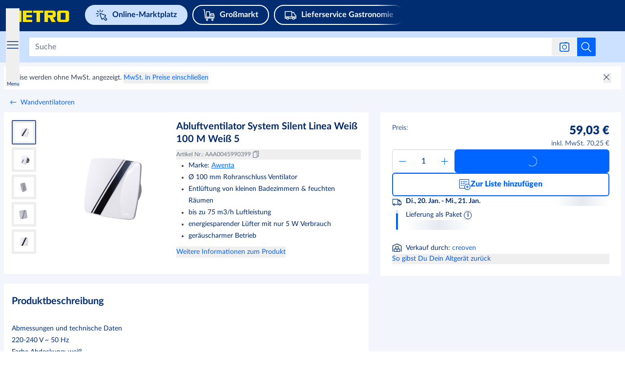

--- FILE ---
content_type: text/html; charset=utf-8
request_url: https://www.metro.de/marktplatz/product/49c14049-8a0b-4aad-acc4-6e7e2308f1ae
body_size: 110998
content:
<!DOCTYPE html><html lang="de"><script id="__CONFIG__">
              window.__CONFIG__ = {"BASEPATH":"/marktplatz"}
            </script><script id="__SENTRY_CONFIG__">
              window.__SENTRY_CONFIG__ = {"dsn":"https://75d475a0865542e1a7765404860ac816@cps-sentry.metro-markets.org/12","env":"production","tracesSampleRate":"0.2"}
            </script><head><meta charSet="utf-8" data-next-head=""/><meta name="google" content="notranslate" data-next-head=""/><base href="/" data-next-head=""/><meta name="viewport" content="width=device-width, initial-scale=1,  user-scalable=yes" data-next-head=""/><meta http-equiv="X-UA-Compatible" content="IE=edge" data-next-head=""/><meta name="msvalidate.01" content="AB616FE33531C8B60AD742C618BB0E57" data-next-head=""/><meta name="google-site-verification" content="SJirFO-r2s4gig5nUPXCR4pgDhdVEw1G_0-BO6D4TjY" data-next-head=""/><link rel="preload" href="https://fe-cdn.infra.metro-markets.cloud/fonts/lato/Lato-Black.woff2" as="font" type="font/woff2" crossorigin="anonymous" data-next-head=""/><link rel="preload" href="https://fe-cdn.infra.metro-markets.cloud/fonts/lato/Lato-BlackItalic.woff2" as="font" type="font/woff2" crossorigin="anonymous" data-next-head=""/><link rel="preload" href="https://fe-cdn.infra.metro-markets.cloud/fonts/lato/Lato-Bold.woff2" as="font" type="font/woff2" crossorigin="anonymous" data-next-head=""/><link rel="preload" href="https://fe-cdn.infra.metro-markets.cloud/fonts/lato/Lato-BoldItalic.woff2" as="font" type="font/woff2" crossorigin="anonymous" data-next-head=""/><link rel="preload" href="https://fe-cdn.infra.metro-markets.cloud/fonts/lato/Lato-Regular.woff2" as="font" type="font/woff2" crossorigin="anonymous" data-next-head=""/><link rel="preload" href="https://fe-cdn.infra.metro-markets.cloud/fonts/metro-ca/CAMetro-Black_v100.woff2" as="font" type="font/woff2" crossorigin="anonymous" data-next-head=""/><link rel="preload" href="https://fe-cdn.infra.metro-markets.cloud/fonts/metro-ca/CAMetro-ExtraBold_v100.woff2" as="font" type="font/woff2" crossorigin="anonymous" data-next-head=""/><link rel="preload" href="https://fe-cdn.infra.metro-markets.cloud/fonts/metro-ca/CAMetro-Bold_v100.woff2" as="font" type="font/woff2" crossorigin="anonymous" data-next-head=""/><link rel="preload" href="https://fe-cdn.infra.metro-markets.cloud/fonts/metro-ca/CAMetro-Regular_v100.woff2" as="font" type="font/woff2" crossorigin="anonymous" data-next-head=""/><link rel="icon" type="image/png" href="marktplatz/favicons/metro/favicon-16x16.png" sizes="16x16" data-next-head=""/><link rel="icon" type="image/png" href="marktplatz/favicons/metro/favicon-32x32.png" sizes="32x32" data-next-head=""/><link rel="icon" type="image/png" href="marktplatz/favicons/metro/favicon-96x96.png" sizes="96x96" data-next-head=""/><link rel="apple-touch-icon" href="marktplatz/images/apple-touch-icons/touch-icon-iphone.png" data-next-head=""/><link rel="apple-touch-icon" href="marktplatz/images/apple-touch-icons/touch-icon-ipad.png" sizes="72x72" data-next-head=""/><link rel="apple-touch-icon" href="marktplatz/images/apple-touch-icons/touch-icon-iphone-retina.png" sizes="114x114" data-next-head=""/><link rel="apple-touch-icon" href="marktplatz/images/apple-touch-icons/touch-icon-ipad-retina.png" sizes="144x144" data-next-head=""/><title data-next-head="">Abluftventilator System Silent Linea Weiß 100 M Weiß 5 | METRO</title><meta name="robots" content="index,follow" data-next-head=""/><meta name="description" content="Über 600.000 Artikel ✔ Große Mengenrabatte ✔ Ohne METRO Karte bestellen ✔ Bequeme Lieferung ➤ Jetzt entdecken!" data-next-head=""/><meta property="og:title" content="Abluftventilator System Silent Linea Weiß 100 M Weiß 5 | METRO" data-next-head=""/><meta property="og:description" content="Abmessungen und technische Daten&lt;ul&gt;&lt;li&gt;220-240 V ~ 50 Hz&lt;/li&gt;&lt;li&gt;Farbe Abdeckung: weiß&lt;/li&gt;&lt;li&gt;Material Abdeckung: ABS-Kunststoff&lt;/li&gt;&lt;li&gt;Gehäusematerial: ABS-Kunststoff&lt;/li&gt;&lt;li&gt;Geschwindigkeitsstufen: 1&lt;/li&gt;&lt;li&gt;Nennweite: 100 mm&lt;/li&gt;&lt;li&gt;Leistung: 5 W&lt;/li&gt;&lt;li&gt;Umdrehungen pro Minute: 1900&lt;/li&gt;&lt;li&gt;max. Luftdurchsatz: 75 m³/h&lt;/li&gt;&lt;li&gt;Schalldruck Lp-3m: 26 dB(A)&lt;/li&gt;&lt;li&gt;Gesamtdruck Pmax.: 26 Pa&lt;/li&gt;&lt;li&gt;Schutzart: IPX4&lt;/li&gt;&lt;li&gt;max. Umgebungstemperatur: +40°C&lt;/li&gt;&lt;li&gt;Durchmesser Rohrstutzen: 100 mm&lt;/li&gt;&lt;li&gt;Frontabdeckung: 156 x 156 x 30 mm&lt;/li&gt;&lt;li&gt;Gesamttiefe: 118 mm&lt;/li&gt;&lt;li&gt;Gewicht: 0,7 kg&lt;/li&gt;&lt;li&gt;einstellbarer Nachlauf (3-30 min), Bewegungssensor: automatisches Einschalten bei Erkennung von Bewegung, Gerät schaltet nach Ablauf der eingestellten Nachlaufzeit ab&lt;/li&gt;&lt;li&gt;Montagemöglichkeiten: Wand, Decke&lt;/li&gt;&lt;li&gt;Einbau: direkt im Lüftungsschacht&lt;/li&gt;&lt;/ul&gt;" data-next-head=""/><meta property="og:url" content="https://www.metro.de/marktplatz/product/49c14049-8a0b-4aad-acc4-6e7e2308f1ae" data-next-head=""/><meta property="og:image" content="https://prod-metro-markets.imgix.net/item_image/5eda9a8c-7427-4bef-8f2e-ba6994b5cf3c?auto=format,compress" data-next-head=""/><link rel="canonical" href="https://www.metro.de/marktplatz/product/49c14049-8a0b-4aad-acc4-6e7e2308f1ae" data-next-head=""/><script id="product-schema" type="application/ld+json" data-next-head="">{"@context":"https://schema.org/","@type":"Product","sku":"AAA0045990399","description":"Abmessungen und technische Daten220-240 V ~ 50 HzFarbe Abdeckung: weißMaterial Abdeckung: ABS-KunststoffGehäusematerial: ABS-KunststoffGeschwindigkeitsstufen: 1Nennweite: 100 mmLeistung: 5 WUmdrehungen pro Minute: 1900max. Luftdurchsatz: 75 m³/hSchalldruck Lp-3m: 26 dB(A)Gesamtdruck Pmax.: 26 PaSchutzart: IPX4max. Umgebungstemperatur: +40°CDurchmesser Rohrstutzen: 100 mmFrontabdeckung: 156 x 156 x 30 mmGesamttiefe: 118 mmGewicht: 0,7 kgeinstellbarer Nachlauf (3-30 min), Bewegungssensor: automatisches Einschalten bei Erkennung von Bewegung, Gerät schaltet nach Ablauf der eingestellten Nachlaufzeit abMontagemöglichkeiten: Wand, DeckeEinbau: direkt im Lüftungsschacht","name":"Abluftventilator System Silent Linea Weiß 100 M Weiß 5","image":["https://prod-metro-markets.imgix.net/item_image/5eda9a8c-7427-4bef-8f2e-ba6994b5cf3c?auto=format,compress","https://prod-metro-markets.imgix.net/item_image/6f9d4104-f5be-426c-95c5-c52a4b5e6c37?auto=format,compress","https://prod-metro-markets.imgix.net/item_image/ed188417-d8ee-4f73-8a44-711f69845740?auto=format,compress","https://prod-metro-markets.imgix.net/item_image/e2174c24-5880-46b1-9eb5-2933e3b9d36c?auto=format,compress","https://prod-metro-markets.imgix.net/item_image/e9c23db1-df6f-46bb-892b-dad03a279ffb?auto=format,compress"],"brand":{"@type":"Thing","name":"Awenta"},"offers":{"@type":"Offer","price":"59.03","priceCurrency":"EUR","itemCondition":"https://schema.org/NewCondition","availability":"https://schema.org/InStock"}}</script><link rel="preload" as="image" imageSrcSet="https://images.metro-marketplace.eu/item_image/5eda9a8c-7427-4bef-8f2e-ba6994b5cf3c?impolicy=pdp_mobile_main_preview&amp;imwidth=375 1x, https://images.metro-marketplace.eu/item_image/5eda9a8c-7427-4bef-8f2e-ba6994b5cf3c?impolicy=pdp_mobile_main_preview&amp;imwidth=768 2x" data-next-head=""/><link rel="preload" as="image" imageSrcSet="https://images.metro-marketplace.eu/item_image/5eda9a8c-7427-4bef-8f2e-ba6994b5cf3c?impolicy=pdp_main_gallery_preview&amp;imwidth=768 1x, https://images.metro-marketplace.eu/item_image/5eda9a8c-7427-4bef-8f2e-ba6994b5cf3c?impolicy=pdp_main_gallery_preview&amp;imwidth=1024 2x" data-next-head=""/><link rel="preload" href="https://react.prod.de.metro-marketplace.cloud/marktplatz/_next/static/css/94de90caa4366fb8.css" as="style"/><link rel="stylesheet" href="https://react.prod.de.metro-marketplace.cloud/marktplatz/_next/static/css/94de90caa4366fb8.css" data-n-g=""/><link rel="preload" href="https://react.prod.de.metro-marketplace.cloud/marktplatz/_next/static/css/c40f578246516864.css" as="style"/><link rel="stylesheet" href="https://react.prod.de.metro-marketplace.cloud/marktplatz/_next/static/css/c40f578246516864.css" data-n-p=""/><noscript data-n-css=""></noscript><script defer="" nomodule="" src="https://react.prod.de.metro-marketplace.cloud/marktplatz/_next/static/chunks/polyfills-42372ed130431b0a.js"></script><script defer="" src="https://react.prod.de.metro-marketplace.cloud/marktplatz/_next/static/chunks/2579.d71a33396d3d01d4.js"></script><script defer="" src="https://react.prod.de.metro-marketplace.cloud/marktplatz/_next/static/chunks/9962.29195d47b1dc9cdb.js"></script><script defer="" src="https://react.prod.de.metro-marketplace.cloud/marktplatz/_next/static/chunks/3838.f3207d7f3e297282.js"></script><script src="https://react.prod.de.metro-marketplace.cloud/marktplatz/_next/static/chunks/webpack-1a6570cb37892ed6.js" defer=""></script><script src="https://react.prod.de.metro-marketplace.cloud/marktplatz/_next/static/chunks/framework-18d25071d068ce25.js" defer=""></script><script src="https://react.prod.de.metro-marketplace.cloud/marktplatz/_next/static/chunks/main-e035ec904ca860fa.js" defer=""></script><script src="https://react.prod.de.metro-marketplace.cloud/marktplatz/_next/static/chunks/pages/_app-ebebeeecb1bff6bf.js" defer=""></script><script src="https://react.prod.de.metro-marketplace.cloud/marktplatz/_next/static/chunks/7145-db6bbdffbf5e2ce3.js" defer=""></script><script src="https://react.prod.de.metro-marketplace.cloud/marktplatz/_next/static/chunks/9823-e8cdb447b7d8372d.js" defer=""></script><script src="https://react.prod.de.metro-marketplace.cloud/marktplatz/_next/static/chunks/9235-fd6c315b800249a0.js" defer=""></script><script src="https://react.prod.de.metro-marketplace.cloud/marktplatz/_next/static/chunks/3451-bf7c1f35c42ae4a1.js" defer=""></script><script src="https://react.prod.de.metro-marketplace.cloud/marktplatz/_next/static/chunks/2018-0478e7b529fcbe77.js" defer=""></script><script src="https://react.prod.de.metro-marketplace.cloud/marktplatz/_next/static/chunks/3361-440fd522850b2b91.js" defer=""></script><script src="https://react.prod.de.metro-marketplace.cloud/marktplatz/_next/static/chunks/1379-2722f5af052582b9.js" defer=""></script><script src="https://react.prod.de.metro-marketplace.cloud/marktplatz/_next/static/chunks/9541-4524d2497c894751.js" defer=""></script><script src="https://react.prod.de.metro-marketplace.cloud/marktplatz/_next/static/chunks/6875-4a22bf26db3bd761.js" defer=""></script><script src="https://react.prod.de.metro-marketplace.cloud/marktplatz/_next/static/chunks/pages/product/%5BproductId%5D-72ed42613ff68e4a.js" defer=""></script><script src="https://react.prod.de.metro-marketplace.cloud/marktplatz/_next/static/web-app-buyer-react-1823789/_buildManifest.js" defer=""></script><script src="https://react.prod.de.metro-marketplace.cloud/marktplatz/_next/static/web-app-buyer-react-1823789/_ssgManifest.js" defer=""></script></head><body style="overflow-x:hidden"><div id="__next"> <div lang="de" class="bg-background-default antialiased"><div class="group/layout" data-source="web"><div></div><header class="relative z-[10] w-full bg-metro-blue-main lg:h-[64px]" id="header"><div class="mx-auto box-border block w-full max-w-xl" data-testid="container-component"><div class="flex h-auto flex-wrap justify-between lg:ml-[15px] lg:h-[64px] lg:flex-nowrap lg:items-center xl:ml-[20px] xlPlus:ml-0"><div class="mt-12px w-auto lg:mt-[-4px] xl:mr-[15px] false false false" test-target="header-topline__logo__desktop"><a test-target="home-link" href="https://www.metro.de"><span class="sr-only">Navigieren Sie zu home page</span><svg xmlns="http://www.w3.org/2000/svg" width="129" height="32" viewBox="0 0 175 52" class="mt-[4px] fill-logo lg:hidden"><path fill="#FFE500" d="m20.267 28 5.827-17.582V28h8.699V.009H23.05l-5.654 13.995L11.743.01H0V28h8.699V10.418L14.569 28h5.698zm93.479-10.882c2.713-.218 5.419-2.075 5.419-5.125V5.082C118.85 1.927 116.496.224 113.707 0H91.33v28h8.698V17.118h3.462L109.144 28h10.003l-6.732-10.882h1.33zm-2.41-7.26c0 .606-.15 1.137-1.23 1.137h-10.077V5.501h10.09c1.227 0 1.218.807 1.218 1.312v3.045zM60.888 5.52V.009H38.272V28l22.915-.006.009-5.505H46.992l.002-5.995h13.893v-5.496H46.994V5.52h13.893zm10.873 0h-8.263V.009H88.72v5.51h-8.263V28H71.76V5.52zM146.564.009h-18.483c-2.778.225-5.124 1.642-5.437 4.81v18.108c.313 3.169 2.659 4.848 5.436 5.073h18.484c2.777-.225 5.123-1.904 5.436-5.073V4.82c-.313-3.17-2.659-4.586-5.436-4.811zm-3.262 21.23c-.04.314-.158 1.142-1.23 1.25h-9.421c-1.073-.108-1.269-.936-1.309-1.25V6.612c.04-.315.189-.986 1.261-1.093h9.472c1.073.107 1.187.778 1.227 1.093v14.625z"></path></svg><svg xmlns="http://www.w3.org/2000/svg" width="129" height="32" viewBox="0 0 155 20" class="hidden fill-logo lg:block"><path fill="#FFE500" d="m20.267 28 5.827-17.582V28h8.699V.009H23.05l-5.654 13.995L11.743.01H0V28h8.699V10.418L14.569 28h5.698zm93.479-10.882c2.713-.218 5.419-2.075 5.419-5.125V5.082C118.85 1.927 116.496.224 113.707 0H91.33v28h8.698V17.118h3.462L109.144 28h10.003l-6.732-10.882h1.33zm-2.41-7.26c0 .606-.15 1.137-1.23 1.137h-10.077V5.501h10.09c1.227 0 1.218.807 1.218 1.312v3.045zM60.888 5.52V.009H38.272V28l22.915-.006.009-5.505H46.992l.002-5.995h13.893v-5.496H46.994V5.52h13.893zm10.873 0h-8.263V.009H88.72v5.51h-8.263V28H71.76V5.52zM146.564.009h-18.483c-2.778.225-5.124 1.642-5.437 4.81v18.108c.313 3.169 2.659 4.848 5.436 5.073h18.484c2.777-.225 5.123-1.904 5.436-5.073V4.82c-.313-3.17-2.659-4.586-5.436-4.811zm-3.262 21.23c-.04.314-.158 1.142-1.23 1.25h-9.421c-1.073-.108-1.269-.936-1.309-1.25V6.612c.04-.315.189-.986 1.261-1.093h9.472c1.073.107 1.187.778 1.227 1.093v14.625z"></path></svg></a></div><div class="order-2 mt-5px flex h-[44px] overflow-auto lg:ml-[20px] lg:mt-0 lg:max-w-[52%] xl:max-w-[70%] false false"><div class="flex justify-between !mx-0 swiper-container external-links !overflow-x-auto !overscroll-auto !pb-10px lg:!overflow-x-hidden lg:!pb-0" test-target="header-external-links__desktop"><div class="swiper-wrapper flex"><div class="swiper-slide first:ml-10px !w-fit lg:first:pl-0"><div class="prose"><a href="https://www.metro.de/marktplatz" test-target="desktopBucketItem-0" data-testid=""><div class="bg-blue-tint-80 text-primary-main border-2 border-solid border-blue-tint-80 !rounded-full flex items-center whitespace-nowrap py-1px px-10px mr-20px lg:mr-10px mdl:mr-10p font-bold text-regular leading-[1.7] lg:py-5px lg:px-20px hover:border-transparent hover:bg-none desktopBucketItem-0"><svg data-testid="" aria-hidden="true" width="1px" height="100%" class="w-20px h-20px mr-10px lg:min-w-[24px] lg:h-24px" fill="" xmlns="http://www.w3.org/2000/svg" viewBox="0 0 24 24" xmlns:xlink="http://www.w3.org/1999/xlink"><g width="24" height="24" fill="none" stroke="#002d72" stroke-width="1.5"><path stroke-linejoin="round" stroke-miterlimit="10" d="m13.502 20.242 2.09-2.09 4.336 4.336a.75.75 0 0 0 1.06 0l1.498-1.497a.75.75 0 0 0 0-1.06l-4.336-4.337 2.09-2.09a.75.75 0 0 0-.278-1.237L9.48 8.524a.75.75 0 0 0-.958.958l3.743 10.482a.75.75 0 0 0 1.237.278z"></path><path stroke-linecap="round" d="M3.394 3.396 5.87 5.871m8.661-3.005-2.475 2.475m-6.717 6.717-2.475 2.475m1.75-5.588h-3.5m7.828-4.329v-3.5"></path></g></svg><span>Online-Marktplatz</span></div></a></div></div><div class="swiper-slide first:ml-10px !w-fit lg:first:pl-0"><div class="prose"><a href="https://www.metro.de/mein-markt" test-target="desktopBucketItem-1" data-testid=""><div class="bg-primary-main hover:bg-blue-shade-40 focus:ring-2 focus:ring-blue-shade-40 focus:ring-opacity-50 text-white-main transition border-2 border-solid border-white-main !rounded-full flex items-center whitespace-nowrap py-1px px-10px mr-20px lg:mr-10px mdl:mr-10p font-bold text-regular leading-[1.7] lg:py-5px lg:px-20px hover:border-transparent hover:!bg-white-rgba-30 desktopBucketItem-1"><svg data-testid="" aria-hidden="true" width="1px" height="100%" class="w-20px h-20px mr-10px lg:min-w-[24px] lg:h-24px" fill="" xmlns="http://www.w3.org/2000/svg" viewBox="0 0 24 24" xmlns:xlink="http://www.w3.org/1999/xlink"><g width="24" height="24" fill="none" style="stroke:#ffffff;stroke-width:1.5;stroke-miterlimit:10;stroke-linecap:round;stroke-linejoin:round"><path d="M8 23a1.5 1.5 0 1 1 0-3 1.5 1.5 0 0 1 0 3zM19 23a1.5 1.5 0 1 1 0-3 1.5 1.5 0 0 1 0 3zM1 1h1.5l2 17h18"></path><path d="M13.5 16v-4h9v4zm0 0h-7V5h7zm8-7h-6v3h6z"></path></g></svg><span>Großmarkt</span></div></a></div></div><div class="swiper-slide first:ml-10px !w-fit lg:first:pl-0"><div class="prose"><a href="https://www.metro.de/lieferservice" test-target="desktopBucketItem-2" data-testid=""><div class="bg-primary-main hover:bg-blue-shade-40 focus:ring-2 focus:ring-blue-shade-40 focus:ring-opacity-50 text-white-main transition border-2 border-solid border-white-main !rounded-full flex items-center whitespace-nowrap py-1px px-10px mr-20px lg:mr-10px mdl:mr-10p font-bold text-regular leading-[1.7] lg:py-5px lg:px-20px hover:border-transparent hover:!bg-white-rgba-30 desktopBucketItem-2"><svg data-testid="" aria-hidden="true" width="1px" height="100%" class="w-20px h-20px mr-10px lg:min-w-[24px] lg:h-24px" fill="" xmlns="http://www.w3.org/2000/svg" viewBox="0 0 24 24" xmlns:xlink="http://www.w3.org/1999/xlink"><g width="24" height="24" fill="none" stroke="#ffffff" stroke-linecap="round" stroke-linejoin="round" stroke-miterlimit="10" stroke-width="1.5"><path d="M18 20.5a2 2 0 1 1 0-4 2 2 0 0 1 0 4zM6 20.5a2 2 0 1 1 0-4 2 2 0 0 1 0 4z"></path><path d="M20 18.5h3V13l-2-2-2.5-4.5h-4v-2H1v14h3m12 0H8M14.5 5.5v10m8.5 0H1"></path></g></svg><span>Lieferservice Gastronomie</span></div></a></div></div><div class="swiper-slide first:ml-10px !w-fit lg:first:pl-0"><div class="prose"><a href="https://www.metro.de/information-services" test-target="desktopBucketItem-3" data-testid=""><div class="bg-primary-main hover:bg-blue-shade-40 focus:ring-2 focus:ring-blue-shade-40 focus:ring-opacity-50 text-white-main transition border-2 border-solid border-white-main !rounded-full flex items-center whitespace-nowrap py-1px px-10px mr-20px lg:mr-10px mdl:mr-10p font-bold text-regular leading-[1.7] lg:py-5px lg:px-20px hover:border-transparent hover:!bg-white-rgba-30 desktopBucketItem-3"><svg data-testid="" aria-hidden="true" width="1px" height="100%" class="w-20px h-20px mr-10px lg:min-w-[24px] lg:h-24px" fill="" xmlns="http://www.w3.org/2000/svg" viewBox="0 0 24 24" xmlns:xlink="http://www.w3.org/1999/xlink"><g width="24" height="24" fill="none" stroke="#ffffff" stroke-linejoin="round" stroke-miterlimit="10"><path stroke-linecap="round" stroke-width="1.5" d="M12 23c6.075 0 11-4.925 11-11S18.075 1 12 1 1 5.925 1 12s4.925 11 11 11z"></path><path stroke-linecap="round" stroke-width="1.5" d="M10 18h4m-4-8h2v7.556"></path><path d="M12 5.5a.5.5 0 1 0 0 1 .5.5 0 0 0 0-1z"></path></g></svg><span>Infos &amp; Services</span></div></a></div></div></div><div class="swiper-button-p before:left-[20px] before:bg-gradient-to-l invisible flex flex-row flex-nowrap items-center w-[50px] absolute my-auto mx-0 top-0 bottom-0 z-[100] bg-primary-main text-white-main cursor-pointer last:right-0 first:left-0 lg:visible before:hidden before:py-10px before:px-0 before:from-primary-rgba-0 before:to-primary-main before:absolute before:w-[200%] before:h-[100%] before:z-[-1] lg:before:content !hidden h-[64px] bg-gradient-to-r from-primary-main bg-primary-rgba-0"><div class="flex justify-start w-6"><svg data-testid="" aria-hidden="true" width="32px" height="32px" class="block align-middle" fill="" xmlns="http://www.w3.org/2000/svg" viewBox="0 0 32 32" xmlns:xlink="http://www.w3.org/1999/xlink"><g fill="none" stroke="none" id="icon-/-chevron-left-2" stroke-width="1" fill-rule="evenodd"><g id="icon-color-chevron-2"><path d="M20.000173,23.999875 C20.000173,24.259875 19.900173,24.518875 19.700173,24.713875 C19.306173,25.100875 18.672173,25.094875 18.286173,24.699875 L10.286173,16.535875 C9.90517295,16.146875 9.90517295,15.523875 10.286173,15.135875 L17.965173,7.299875 C18.352173,6.904875 18.985173,6.898875 19.380173,7.285875 C19.774173,7.672875 19.779173,8.304875 19.394173,8.699875 L12.400173,15.835875 L19.714173,23.299875 C19.905173,23.494875 20.000173,23.746875 20.000173,23.999875" fill="currentColor"></path></g></g></svg></div></div><div class="swiper-button-n before:right-[18px] before:bg-gradient-to-r invisible flex flex-row flex-nowrap items-center w-[50px] absolute my-auto mx-0 top-0 bottom-0 z-[100] bg-primary-main text-white-main cursor-pointer last:right-0 first:left-0 lg:visible before:hidden before:py-10px before:px-0 before:from-primary-rgba-0 before:to-primary-main before:absolute before:w-[200%] before:h-[100%] before:z-[-1] lg:before:content false h-[64px] justify-end bg-gradient-to-l from-primary-main bg-primary-rgba-0"><div class="flex justify-end w-6"><svg data-testid="" aria-hidden="true" width="32px" height="32px" class="block align-middle" fill="" xmlns="http://www.w3.org/2000/svg" viewBox="0 0 32 32" xmlns:xlink="http://www.w3.org/1999/xlink"><g fill="none" stroke="none" stroke-width="1" fill-rule="evenodd"><path d="M12.3 7.286a.999.999 0 0 1 1.414.014l8 8.164a1 1 0 0 1 0 1.4L14.035 24.7a1 1 0 1 1-1.429-1.4l6.994-7.136L12.286 8.7a.996.996 0 0 1 .014-1.414Z" fill="none" stroke="none"></path></g></svg></div></div></div></div><div class="flex w-auto flex-1 justify-end lg:lg:order-2 lg:min-w-[25%]"></div></div></div></header><div id="subHeader" data-testid="subHeader" class="flex h-[64px] w-full flex-col justify-center bg-blue-tint-80 xl:px-20px xl:pb-0 xlPlus:px-0px sticky top-0 z-30"><div class="px-4 lg:!px-12px xl:!px-0 xlPlus:!px-0px mx-auto box-border block w-full max-w-xl" data-testid="container-component"><div class="flex flex-row justify-between xl:justify-end"><div class="pr-12px xl:hidden" data-testid="categories-subheader"><button class="flex flex-col mt-3px prose pl-2px" test-target="navigation-open-button"><svg data-testid="" aria-hidden="true" width="24px" height="100%" class="text-secondary-main" fill="" xmlns="http://www.w3.org/2000/svg" viewBox="0 0 32 32" xmlns:xlink="http://www.w3.org/1999/xlink"><path fill="#002d72" stroke="none" d="M31.9997,25 C31.9997,25.552 31.5527,26 30.9997,26 L0.9997,26 C0.4467,26 -0.0003,25.552 -0.0003,25 C-0.0003,24.448 0.4467,24 0.9997,24 L30.9997,24 C31.5527,24 31.9997,24.448 31.9997,25 Z M31.9997,16 C31.9997,16.552 31.5527,17 30.9997,17 L0.9997,17 C0.4467,17 -0.0003,16.552 -0.0003,16 C-0.0003,15.448 0.4467,15 0.9997,15 L30.9997,15 C31.5527,15 31.9997,15.448 31.9997,16 Z M30.9997,8 L0.9997,8 C0.4467,8 -0.0003,7.552 -0.0003,7 C-0.0003,6.448 0.4467,6 0.9997,6 L30.9997,6 C31.5527,6 31.9997,6.448 31.9997,7 C31.9997,7.552 31.5527,8 30.9997,8 Z" id="menu-path-1"></path></svg><p class="text-[9.8px] leading-[1.14] m-0 text-primary-main">Menu</p></button><section class="invisible max-h-0"><ul></ul></section></div><div class="flex grow items-center"><div class="absolute left-[48px] right-[48px] flex transition-[width] duration-[150ms] ease-in-out xl:relative xl:left-0 xl:right-0 xl:w-full flex-row items-center xl:pl-0 "><div class="flex w-full" role="search"><form class="mx-[12px] box-border flex max-h-40px w-full flex-row items-center rounded-[2px] bg-white-main xl:ml-0 false" id="headerSearch" data-testid="search-bar-form" action="."><input class="placeholder:lato relative box-border !max-h-36px w-full rounded-[2px] !border-0 !py-[9px] font-lato text-[15.96px] text-black !shadow-none placeholder:text-grey-tint-40 bg-white border-[1px] rounded-sm caret-grey-tint-20 border-grey-tint-80 text-primary-main text-regular outline-none px-3 h-10 w-full focus:border-2 focus:border-blue-tint-40 hover:border-2 hover:border-blue-tint-40" type="text" placeholder="Suche" data-testid="searchInputField" test-target="search-box-input" name="Suchen" aria-label="Suchen" autoComplete="off" id="Suchen" enterKeyHint="search" value=""/><div class="flex flex-row-reverse items-center"><button data-testid="search-submit-btn" type="submit" aria-label="Suche starten" class="flex h-full items-center justify-center rounded-br-[2px] rounded-tr-[2px] bg-white-main p-7px hover:cursor-pointer hover:bg-blue-shade-20 md:!bg-info-main"><svg data-testid="SEARCH" aria-hidden="true" width="24px" height="24px" class="cursor-pointer" fill="" xmlns="http://www.w3.org/2000/svg" viewBox="0 0 32 32" xmlns:xlink="http://www.w3.org/1999/xlink"><path fill="#ffffff" stroke="none" d="M28.707,28.293 C29.098,28.684 29.098,29.316 28.707,29.707 C28.512,29.902 28.256,30 28,30 C27.744,30 27.488,29.902 27.293,29.707 L20.034,22.448 C18.126,24.04 15.674,25 13,25 C6.935,25 2,20.065 2,14 C2,7.935 6.935,3 13,3 C19.065,3 24,7.935 24,14 C24,16.673 23.039,19.125 21.448,21.034 L28.707,28.293 Z M4,14 C4,18.962 8.037,23 13,23 C17.963,23 22,18.962 22,14 C22,9.038 17.963,5 13,5 C8.037,5 4,9.038 4,14 Z"></path></svg></button><div class="relative"><button aria-label="Suche nach Bild" data-testid="search-by-photo-btn" type="submit" class="relative flex cursor-pointer items-center justify-center px-4 py-2"><svg data-testid="" aria-hidden="true" width="20px" height="20px" class="cursor-pointer" fill="" xmlns="http://www.w3.org/2000/svg" viewBox="0 0 20 20" xmlns:xlink="http://www.w3.org/1999/xlink"><svg width="20" height="20" viewBox="0 0 20 20" fill="#ffffff" xmlns="http://www.w3.org/2000/svg" stroke="none"><rect x="0.75" y="2.25" width="18.5" height="16.5" rx="2.25" stroke="#005AE0" stroke-width="1.5" stroke-linejoin="bevel"></rect><path fill-rule="evenodd" clip-rule="evenodd" d="M17 3H3C2.17157 3 1.5 3.67157 1.5 4.5V16.5C1.5 17.3284 2.17157 18 3 18H17C17.8284 18 18.5 17.3284 18.5 16.5V4.5C18.5 3.67157 17.8284 3 17 3ZM3 1.5C1.34315 1.5 0 2.84315 0 4.5V16.5C0 18.1569 1.34315 19.5 3 19.5H17C18.6569 19.5 20 18.1569 20 16.5V4.5C20 2.84315 18.6569 1.5 17 1.5H3Z" fill="#005AE0"></path><rect x="10" y="0.5" width="6" height="1.5" rx="0.75" fill="#005AE0"></rect><circle cx="10" cy="10.5" r="4.25" stroke="#005AE0" stroke-width="1.5"></circle></svg></svg></button><div data-testid="search-photo-modal" class="absolute flex z-50 flex-col top-0 h-[200px] font-lato left-1/2 -translate-x-[calc(50%-4px)] hidden"><div class="absolute bg-white-main border-none top-[47px] shadow-lg p-5 left-1/2 -translate-x-1/2 min-w-[340px] rounded-[2px] ml-[-5px]"><div class="absolute top-[-10px] rotate-180 content-[&#x27;&#x27;] border-l-[5px] border-r-[5px] border-t-[10px] border-white-main border-l-transparent border-r-transparent transform -translate-x-[5px] left-1/2"></div><div class="flex flex-col gap-6px"><div class="flex justify-between w-full"><p data-testid="search-photo-modal-title" class="flex items-center whitespace-nowrap flex-1 font-semibold text-metro-blue-main text-[16px] leading-[22px]">Suche nach Bild<span data-testid="new-badge" class="flex items-center justify-center text-tiny px-[6px] py-[2px] rounded-[6px] bg-metro-yellow text-metro-blue-main font-extrabold ml-1 font-metro-ca leading-[18px] min-w-[40px] h-[20px]">NEU!</span></p><div class="flex items-center"><button aria-hidden="true" tabindex="-1" aria-label="search by photo modal close button" data-testid="search-photo-modal-close-btn"><svg data-testid="SEARCH" aria-hidden="true" width="16px" height="16px" class="cursor-pointer" fill="" xmlns="http://www.w3.org/2000/svg" viewBox="0 0 32 32" xmlns:xlink="http://www.w3.org/1999/xlink"><path fill="#677283" stroke="none" d="M17.885 16l9.724-9.724a1.332 1.332 0 0 0 0-1.885 1.332 1.332 0 0 0-1.885 0L16 14.115 6.276 4.39a1.332 1.332 0 0 0-1.885 0 1.332 1.332 0 0 0 0 1.885L14.115 16 4.39 25.724A1.332 1.332 0 0 0 5.334 28c.341 0 .682-.13.942-.39L16 17.884l9.724 9.724a1.33 1.33 0 0 0 1.885 0 1.332 1.332 0 0 0 0-1.885L17.885 16z"></path></svg></button></div></div><div class="flex mt-1.5"><p class="m-0 text-base leading-5 text-metro-blue-main">Entdecke auf METRO genau das, was du suchst – mit unserer Bildersuche</p></div><div class="flex flex-col justify-between h-[104px] bg-grey-tint-95 p-4 items-center rounded-md"><svg data-testid="" aria-hidden="true" width="32px" height="32px" class="block align-middle" fill="" xmlns="http://www.w3.org/2000/svg" viewBox="0 0 32 32" xmlns:xlink="http://www.w3.org/1999/xlink"><path width="32" height="32" fill-rule="evenodd" clip-rule="evenodd" d="M10.5 9C11.327 9 12 9.673 12 10.5C12 11.327 11.327 12 10.5 12C9.673 12 9 11.327 9 10.5C9 9.673 9.673 9 10.5 9ZM10.5 14C12.43 14 14 12.43 14 10.5C14 8.57 12.43 7 10.5 7C8.57 7 7 8.57 7 10.5C7 12.43 8.57 14 10.5 14ZM25.876 27H6.26L12.89 18.354L15.943 20.402C16.398 20.708 17.013 20.589 17.324 20.138L20.207 15.947L25.876 27ZM6 5H26C26.552 5 27 5.449 27 6V24.809L21.223 13.543C21.063 13.23 20.749 13.025 20.397 13.002C20.047 12.977 19.708 13.144 19.509 13.433L16.236 18.19L13.224 16.169C12.786 15.875 12.193 15.974 11.873 16.392L5 25.356V6C5 5.449 5.448 5 6 5ZM26 3H6C4.346 3 3 4.346 3 6V26C3 27.654 4.346 29 6 29H26C27.654 29 29 27.654 29 26V6C29 4.346 27.654 3 26 3Z" fill="#99A1AD" stroke="none"></path></svg><button role="button" aria-label="CORE.ALL_PAGES.PHOTO_SEARCH.MODAL.CTA_ARIA_LABEL" type="button" data-testid="search-photo-modal-cta" class="rounded-sm transition px-4 py-1 bg-secondary-main hover:bg-blue-shade-20 focus:ring-2 focus:ring-blue-share-20 focus:ring-opacity-50 text-white-main transition !rounded-md font-lato text-base leading-5 font-semibold w-auto min-w-[128px] h-[32px] select-none whitespace-nowrap" id="search-photo-modal-cta">Lade ein Foto hoch</button><input tabindex="-1" aria-hidden="true" aria-label="photo search input from modal" data-testid="search-photo-modal-file-input" type="file" accept=".jpg,.jpeg,.png,.webp,android/force-camera-workaround" class="hidden sr-only"/></div></div></div></div></div></div></form></div></div></div><div class="hidden h-full flex-none pl-4 xl:flex" data-testid="region-selector"></div><output class="justify-center align-middle xl:flex" data-testid="price-switcher" aria-live="polite" aria-atomic="true"><div class="hidden justify-center align-middle xl:flex"><div class="flex mx-auto pt-0px md:pt-20px xl:pt-0" test-target="price-switcher"><div class="relative"><div tabindex="0" aria-describedby="" role="button" aria-label="Standardmäßig zeigen wir Preise ohne Mehrwertsteuer an. Sie können jederzeit zu Privatkundenpreisen (inkl. MwSt.) wechseln." data-testid="on_click_and_hover"><div id="" class="tooltip prose block-as-p !z-[20] !right-[-327px] !cursor-default !top-[46px] prose !px-8px !py-16px !bg-white-main before:!border-b-white-main flex items-start justify-center !w-[360px] shadow-[0_4px_16px_0_rgb(0,45,114,0.2)] flex-row absolute rounded-sm bg-blue-tint-80 z-10 cursor-default text-center py-[13px] px-[25px] text-sm w-[207px] right-[2%] top-[18px] md:right-[-92px] before:absolute before:w-[3px] before:h-0 before:bottom-full before:left-[91%] md:before:left-[50%] md:before:translate-x-[-50%] before:border-x-[5px] before:border-x-transparent before:border-solid before:border-b-[6px] before:border-b-blue-tint-80" data-testid="tooltip_body" role="tooltip"><div><div class="mr-10px relative"><img alt="price type explanation" loading="lazy" width="133" height="85" decoding="async" data-nimg="1" class="my-0" style="color:transparent" src="https://mma-mp-de-production-cdn.prod.de.metro-marketplace.cloud/images/price-type-confirmation.svg"/></div></div><p aria-valuetext="" class="m-0 flex-1 text-black leading-[1.53] text-sm mr-[13px] break-normal hyphens-auto text-left">Standardmäßig zeigen wir Preise ohne Mehrwertsteuer an.<!-- --> <!-- -->Sie können jederzeit zu Privatkundenpreisen (inkl. MwSt.) wechseln.</p><div><div class="relative mr-10px mt-2px cursor-pointer" data-testid="close_tooltip_icon"><svg data-testid="" aria-hidden="true" width="16px" height="20px" class="block align-middle" fill="" xmlns="http://www.w3.org/2000/svg" viewBox="0 0 32 32" xmlns:xlink="http://www.w3.org/1999/xlink"><path fill="#001432" stroke="none" d="M13.0371602,11.9765 L23.4833301,22.4226699 C23.7762233,22.7155631 23.7762233,23.1904369 23.4833301,23.4833301 C23.1904369,23.7762233 22.7155631,23.7762233 22.4226699,23.4833301 L11.9765,13.0371602 L1.53033009,23.4833301 C1.23743687,23.7762233 0.762563133,23.7762233 0.469669914,23.4833301 C0.176776695,23.1904369 0.176776695,22.7155631 0.469669914,22.4226699 L10.9158398,11.9765 L0.469669914,1.53033009 C0.176776695,1.23743687 0.176776695,0.762563133 0.469669914,0.469669914 C0.762563133,0.176776695 1.23743687,0.176776695 1.53033009,0.469669914 L11.9765,10.9158398 L22.4226699,0.469669914 C22.7155631,0.176776695 23.1904369,0.176776695 23.4833301,0.469669914 C23.7762233,0.762563133 23.7762233,1.23743687 23.4833301,1.53033009 L13.0371602,11.9765 Z"></path></svg></div></div></div></div></div><div class="flex justify-center items-center text-base w-full mt-20px md:text-regular md:mt-0 xl:py-0 xl:border-0 xl:pl-20px xl:pr-0 border-y py-10px px-20px"><button class="cursor-pointer flex flex-col prose text-primary-main transition-all duration-[450ms]  items-end" aria-hidden="true" tabindex="-1"><p class="m-0 whitespace-nowrap text-base leading-[1.5]" data-testid="price">Privatkunde</p><p class="m-0 whitespace-nowrap text-sm leading-[1.5]">Preise inkl. MwSt.</p></button><div class="relative w-44px h-24px mx-10px flex items-center rounded-full border border-secondary-main"><button class="w-full h-full" role="switch" aria-checked="true" aria-labelledby="switch-label" tabindex="0" aria-live="polite" data-testid="switch"><div class="absolute top-3px left-0 bg-secondary-main w-16px h-16px rounded-full shadow-md duration-300 ease-in-out" style="transform:translateX(calc(100% + 6px))" aria-hidden="true"></div><span data-testid="switch-screen-reader-only-text" class="sr-only">Geschäftskunde Preise ohne MwSt. </span></button></div><button class="cursor-pointer flex flex-col items-start prose text-primary-main transition-all duration-[450ms] text-shadow-main" aria-hidden="true" tabindex="-1"><p class="m-0 whitespace-nowrap text-base leading-[1.5]">Geschäftskunde</p><p class="m-0 whitespace-nowrap text-sm leading-[1.5]">Preise ohne MwSt.</p></button></div></div></div></output><div class="xl:flex"></div><span class="mx-6 hidden w-1px justify-center bg-metro-blue-tint-60 xl:flex"></span><nav class="flex items-center justify-center gap-x-4 pt-1 xl:pt-0"><ul class="hidden gap-x-4 text-sm xl:flex"><li class="flex flex-col items-center"><a class="flex flex-col items-center" data-testid="shopping-list-link" href="https://www.metro.de/marktplatz/shopping-lists"><svg data-testid="mini_cart" aria-hidden="true" width="20" height="20" class="w-5 h-5" fill="" xmlns="http://www.w3.org/2000/svg" xmlns:xlink="http://www.w3.org/1999/xlink"><svg width="20" height="20" viewBox="0 0 20 20" fill="none" xmlns="http://www.w3.org/2000/svg"><path fill-rule="evenodd" clip-rule="evenodd" d="M19 17.2C19 17.7523 18.5523 18.2 18 18.2H2C1.44772 18.2 1 17.7523 1 17.2V3C1 2.44772 1.44772 2 2 2H18C18.5523 2 19 2.44772 19 3V17.2Z" stroke="#002D72" stroke-width="1.2" stroke-linejoin="round"></path><mask id="path-2-inside-1_982_6092" fill="white"><ellipse cx="4.60068" cy="6.49985" rx="0.9" ry="0.9"></ellipse></mask><ellipse cx="4.60068" cy="6.49985" rx="0.9" ry="0.9" fill="black"></ellipse><path d="M4.30068 6.49985C4.30068 6.33417 4.435 6.19985 4.60068 6.19985V8.59985C5.76048 8.59985 6.70068 7.65965 6.70068 6.49985H4.30068ZM4.60068 6.19985C4.76637 6.19985 4.90068 6.33417 4.90068 6.49985H2.50068C2.50068 7.65965 3.44089 8.59985 4.60068 8.59985V6.19985ZM4.90068 6.49985C4.90068 6.66554 4.76637 6.79985 4.60068 6.79985V4.39985C3.44089 4.39985 2.50068 5.34006 2.50068 6.49985H4.90068ZM4.60068 6.79985C4.435 6.79985 4.30068 6.66554 4.30068 6.49985H6.70068C6.70068 5.34006 5.76048 4.39985 4.60068 4.39985V6.79985Z" fill="#002D72" mask="url(#path-2-inside-1_982_6092)"></path><mask id="path-4-inside-2_982_6092" fill="white"><ellipse cx="4.60068" cy="10.0998" rx="0.9" ry="0.9"></ellipse></mask><ellipse cx="4.60068" cy="10.0998" rx="0.9" ry="0.9" fill="black"></ellipse><path d="M4.30068 10.0998C4.30068 9.93414 4.435 9.79983 4.60068 9.79983V12.1998C5.76048 12.1998 6.70068 11.2596 6.70068 10.0998H4.30068ZM4.60068 9.79983C4.76637 9.79983 4.90068 9.93414 4.90068 10.0998H2.50068C2.50068 11.2596 3.44089 12.1998 4.60068 12.1998V9.79983ZM4.90068 10.0998C4.90068 10.2655 4.76637 10.3998 4.60068 10.3998V7.99983C3.44089 7.99983 2.50068 8.94003 2.50068 10.0998H4.90068ZM4.60068 10.3998C4.435 10.3998 4.30068 10.2655 4.30068 10.0998H6.70068C6.70068 8.94003 5.76048 7.99983 4.60068 7.99983V10.3998Z" fill="#002D72" mask="url(#path-4-inside-2_982_6092)"></path><mask id="path-6-inside-3_982_6092" fill="white"><ellipse cx="4.60068" cy="13.6998" rx="0.9" ry="0.9"></ellipse></mask><ellipse cx="4.60068" cy="13.6998" rx="0.9" ry="0.9" fill="black"></ellipse><path d="M4.30068 13.6998C4.30068 13.5341 4.435 13.3998 4.60068 13.3998V15.7998C5.76048 15.7998 6.70068 14.8596 6.70068 13.6998H4.30068ZM4.60068 13.3998C4.76637 13.3998 4.90068 13.5341 4.90068 13.6998H2.50068C2.50068 14.8596 3.44089 15.7998 4.60068 15.7998V13.3998ZM4.90068 13.6998C4.90068 13.8655 4.76637 13.9998 4.60068 13.9998V11.5998C3.44089 11.5998 2.50068 12.54 2.50068 13.6998H4.90068ZM4.60068 13.9998C4.435 13.9998 4.30068 13.8655 4.30068 13.6998H6.70068C6.70068 12.54 5.76048 11.5998 4.60068 11.5998V13.9998Z" fill="#002D72" mask="url(#path-6-inside-3_982_6092)"></path><path d="M7.30078 6.49988H15.4008" stroke="#002D72" stroke-width="1.2" stroke-linecap="round"></path><path d="M7.30078 10.0999H15.4008" stroke="#002D72" stroke-width="1.2" stroke-linecap="round"></path><path d="M7.30078 13.6998H15.4008" stroke="#002D72" stroke-width="1.2" stroke-linecap="round"></path></svg></svg><span class="text-sm prose text-primary-main">Listen</span></a></li><li class="flex flex-col items-center"><a class="flex flex-col items-center" data-testid="orders-history-link" href="https://www.metro.de/marktplatz/account/orders-history"><svg data-testid="mini_cart" aria-hidden="true" width="20" height="20" class="w-5 h-5" fill="" xmlns="http://www.w3.org/2000/svg" viewBox="0 0 20 20" xmlns:xlink="http://www.w3.org/1999/xlink"><svg width="20" height="20" viewBox="0 0 20 20" fill="none" xmlns="http://www.w3.org/2000/svg" stroke="none"><path fill-rule="evenodd" clip-rule="evenodd" d="M9.78024 0.0457089C9.92042 -0.0152369 10.0796 -0.0152363 10.2198 0.0457106L19.6684 4.15387C19.8697 4.24137 19.9998 4.4399 19.9998 4.65934V15.3406C19.9998 15.5568 19.8735 15.753 19.6767 15.8424L10.6389 19.9506C10.4996 20.0139 10.3401 20.0165 10.1988 19.9576L0.339189 15.8494C0.133793 15.7638 0 15.5631 0 15.3406V4.65934C0 4.4399 0.13017 4.24136 0.331413 4.15387L9.78024 0.0457089ZM1.10236 5.48611L9.85965 9.13498V18.622L1.10236 14.9732V5.48611ZM10.962 18.5928L18.8975 14.9857V5.51534L10.962 9.12244V18.5928ZM10.4013 8.16643L13.8564 6.59585L6.03389 2.8766L1.95836 4.64855L10.4013 8.16643ZM7.37488 2.29356L15.1689 5.99926L18.0921 4.67054L10 1.15221L7.37488 2.29356Z" fill="#002D72"></path></svg></svg><span class="text-sm prose text-primary-main">Bestellungen</span></a></li><li class="flex flex-row items-center gap-4 text-sm xl:relative"><div class="xl:relative  " data-testid="mini_cart_container" id="mini_cart-container"><div class="flex items-center hover:cursor-pointer xl:p-0"><div role="link" tabindex="0" data-testid="cart_page_link" test-target="cart-link" class="duration-850 prose flex flex-col items-center justify-center opacity-100 delay-200 ease-in-out"><p class="sr-only">Warenkorb</p><svg data-testid="mini_cart" aria-hidden="true" width="30px" height="30px" class="block align-middle" fill="" xmlns="http://www.w3.org/2000/svg" viewBox="0 0 32 32" xmlns:xlink="http://www.w3.org/1999/xlink"><path fill="#002d72" stroke="none" d="M22.4,14l2.9-10.3c0.1-0.2,0-0.5-0.1-0.7c-0.1-0.2-0.4-0.3-0.6-0.3H5L4.7,0.9C4.6,0.5,4.3,0.3,4,0.3H1 C0.6,0.3,0.2,0.6,0.2,1S0.6,1.8,1,1.8h2.3l3.2,18.4c-0.7,0.5-1.2,1.3-1.2,2.2c0,1.5,1.2,2.8,2.8,2.8s2.8-1.2,2.8-2.8 c0-0.5-0.1-0.9-0.3-1.2h7.9c-0.2,0.4-0.3,0.8-0.3,1.2c0,1.5,1.2,2.8,2.8,2.8s2.8-1.2,2.8-2.8s-1.2-2.8-2.8-2.8H7.9l-0.9-5.1h14.6 C22,14.5,22.3,14.3,22.4,14z M9.3,22.4c0,0.7-0.6,1.2-1.2,1.2s-1.2-0.6-1.2-1.2s0.6-1.2,1.2-1.2S9.3,21.7,9.3,22.4z M22.1,22.4 c0,0.7-0.6,1.2-1.2,1.2s-1.2-0.6-1.2-1.2s0.6-1.2,1.2-1.2S22.1,21.7,22.1,22.4z M6.8,13L5.3,4.3h18.2L21.1,13H6.8z" id="mini-cart-path-1"></path></svg><p class="my-0 hidden cursor-pointer text-sm text-primary-main xl:block">Warenkorb<span class="sr-only">, <!-- -->0<!-- --> <!-- -->Produkte</span></p></div></div></div></li></ul></nav></div></div></div><span data-testid="blue-filter"><div class=""></div></span><div class="xl:hidden" role="alert" aria-live="polite" data-testid="explanation_banner"><div class="bg-white-main prose flex flex-row justify-between items-start box-border m-8px p-12px"><div class="mr-16px"><p class="m-0 leading-[1.29] text-base break-normal hyphens-auto">Preise werden ohne MwSt. angezeigt.<!-- --> <button class="text-secondary-main text-base font-light cursor-pointer" data-testid="price-switch-banner-btn">MwSt. in Preise einschließen</button></p></div><button class="mr-8px ml-12px mt-2px cursor-pointer" data-testid="explanation_banner_close" aria-label="Schließen"><svg data-testid="" aria-hidden="true" width="16px" height="20px" class="block align-middle" fill="" xmlns="http://www.w3.org/2000/svg" viewBox="0 0 32 32" xmlns:xlink="http://www.w3.org/1999/xlink"><path fill="#001432" stroke="none" d="M13.0371602,11.9765 L23.4833301,22.4226699 C23.7762233,22.7155631 23.7762233,23.1904369 23.4833301,23.4833301 C23.1904369,23.7762233 22.7155631,23.7762233 22.4226699,23.4833301 L11.9765,13.0371602 L1.53033009,23.4833301 C1.23743687,23.7762233 0.762563133,23.7762233 0.469669914,23.4833301 C0.176776695,23.1904369 0.176776695,22.7155631 0.469669914,22.4226699 L10.9158398,11.9765 L0.469669914,1.53033009 C0.176776695,1.23743687 0.176776695,0.762563133 0.469669914,0.469669914 C0.762563133,0.176776695 1.23743687,0.176776695 1.53033009,0.469669914 L11.9765,10.9158398 L22.4226699,0.469669914 C22.7155631,0.176776695 23.1904369,0.176776695 23.4833301,0.469669914 C23.7762233,0.762563133 23.7762233,1.23743687 23.4833301,1.53033009 L13.0371602,11.9765 Z"></path></svg></button></div></div><nav aria-label="Kategorien" class=" bg-white-main shadow-md relative z-[6] hidden xl:block app__top-categories-navbar"><div class="relative mx-auto box-border block w-full max-w-xl" data-testid="container-component"><div class="
            font-lato px-0 relative 
            after:absolute after:top-0 after:right-0 after:bottom-0 after:w-[64px] after:bg-[linear-gradient(90deg,rgba(255,255,255,0)_0%,#FFF_52.35%)]
            false
          "><span data-testid="carousel-arrow" class="
        left-0  flex absolute z-10 top-[10px] cursor-pointer w-6 h-6 bottom-0 inset-y-0 bg-white-main text-primary-main border-[1px]  border-metro-blue-tint-80 rounded-full hover:border-[1px] hover:border-primary-main hover:text-primary-main "><svg data-testid="" aria-hidden="true" width="100%" height="100%" class="block align-middle" fill="" xmlns="http://www.w3.org/2000/svg" viewBox="0 0 32 32" xmlns:xlink="http://www.w3.org/1999/xlink"><path fill="currentColor" stroke="none" d="M12.5 15.5C12.5 15.244 12.598 14.988 12.793 14.793L17.293 10.293C17.684 9.90201 18.316 9.90201 18.707 10.293C19.098 10.684 19.098 11.316 18.707 11.707L14.914 15.5L18.707 19.293C19.098 19.684 19.098 20.316 18.707 20.707C18.316 21.098 17.684 21.098 17.293 20.707L12.793 16.207C12.598 16.012 12.5 15.756 12.5 15.5"></path></svg></span><span data-testid="carousel-arrow" class="
        right-0  flex absolute z-10 top-[10px] cursor-pointer w-6 h-6 bottom-0 inset-y-0 bg-white-main text-primary-main border-[1px]  border-metro-blue-tint-80 rounded-full hover:border-[1px] hover:border-primary-main hover:text-primary-main "><svg data-testid="" aria-hidden="true" width="100%" height="100%" class="block align-middle" fill="" xmlns="http://www.w3.org/2000/svg" viewBox="0 0 32 32" xmlns:xlink="http://www.w3.org/1999/xlink"><path fill="currentColor" stroke="none" d="M19.5 16.5C19.5 16.756 19.402 17.012 19.207 17.207L14.707 21.707C14.316 22.098 13.684 22.098 13.293 21.707C12.902 21.316 12.902 20.684 13.293 20.293L17.086 16.5L13.293 12.707C12.902 12.316 12.902 11.684 13.293 11.293C13.684 10.902 14.316 10.902 14.707 11.293L19.207 15.793C19.402 15.988 19.5 16.244 19.5 16.5"></path></svg></span><div data-testid="scrollable" class="w-full overflow-x-scroll relative no-scrollbar"><ul class="flex gap-5 w-full"><li><a href="https://www.metro.de/marktplatz/content/all-offers" class="!h-[44px] flex justify-center items-center whitespace-nowrap font-semibold font-lato text-[14px] border-b-2 border-transparent leading-5 text-primary-main hover:border-primary-main transition-all duration-300 px-1 cursor-pointer swiper-slide !w-fit" data-testid="categories-item" data-name="scrollableElement">Angebote &amp; Inspiration</a></li><li data-name="scrollableElement" class="empty:hidden"><a href="https://www.metro.de/marktplatz/landing/outlet" class="!h-[44px] flex justify-center items-center whitespace-nowrap font-semibold font-lato text-[14px] border-b-2 border-transparent leading-5 text-primary-main hover:border-primary-main transition-all duration-300 px-1 cursor-pointer  ">Super Spar Sale</a></li></ul></div></div><div class="opacity-0 absolute left-0 right-0 z-10 bg-white-main transition-[opacity] duration-[300ms] ease-[cubic-bezier(0.25,0.8,0.25,1)] will-change-[opacity]"></div></div><div style="margin-top:172px" class="opacity-0 shadow-[-4px_-6px_6px_-1px_rgba(0,0,0,0.1)] fixed top-0 left-0 z-0 bg-grey-main pointer-events-none h-[100vh] w-[100vw] duration-[300ms] ease-[cubic-bezier(0.25,0.8,0.25,1)] transition-[opacity] will-change-[opacity]"></div></nav><div role="region" aria-label="Notifications (F8)" tabindex="-1" style="pointer-events:none"><ol tabindex="-1" class="fixed top-0 z-[100] flex max-h-screen w-full flex-col-reverse p-4 sm:bottom-0 sm:right-0 sm:top-auto sm:flex-col md:max-w-[420px]"></ol></div><div class="min-h-[100vh] " id="main-content"><div class="prose p-0 xs-md:px-0 md-xl:px-2 md-xl:py-0 mx-auto box-border block w-full max-w-xl" data-testid="container-component"><div class="hidden is-companion:!block md:block !block" data-testid="product-breadcrumbs"><nav data-testid="breadcrumbs-desktop" class="flex mb-5 mt-5 min-h-full hidden xl:block 2xl:block text-[14px]"><ol class="inline-flex items-center text-secondary-main p-0 m-0"><li class="inline-flex items-center cursor-pointer m-0 after:content-[&#x27;/&#x27;] after:mx-[0.2625rem] last:after:content-none p-0"><a href="https://www.metro.de/marktplatz" class="pl-0 text-secondary-main hover:underline whitespace-nowrap pr-[1px]">Startseite</a></li><li class="inline-flex items-center cursor-pointer m-0 after:content-[&#x27;/&#x27;] after:mx-[0.2625rem]  last:after:content-none p-0 "><a href="https://www.metro.de/marktplatz/c/diy-instandhaltung-werkzeug" class="text-secondary-main hover:underline whitespace-nowrap px-[1px]">Logistik &amp; Instandhaltung</a></li><li class="inline-flex items-center cursor-pointer m-0 after:content-[&#x27;/&#x27;] after:mx-[0.2625rem]  last:after:content-none p-0 "><a href="https://www.metro.de/marktplatz/c/elektrotechnik" class="text-secondary-main hover:underline whitespace-nowrap px-[1px]">Elektrotechnik</a></li><li class="inline-flex items-center cursor-pointer m-0 after:content-[&#x27;/&#x27;] after:mx-[0.2625rem]  last:after:content-none p-0 "><a href="https://www.metro.de/marktplatz/c/raumklima" class="text-secondary-main hover:underline whitespace-nowrap px-[1px]">Raumklima</a></li><li class="inline-flex items-center cursor-pointer m-0 after:content-[&#x27;/&#x27;] after:mx-[0.2625rem]  last:after:content-none p-0 "><a href="https://www.metro.de/marktplatz/c/ventilatoren" class="text-secondary-main hover:underline whitespace-nowrap px-[1px]">Ventilatoren</a></li><li class="inline-flex items-center cursor-pointer m-0 after:content-[&#x27;/&#x27;] after:mx-[0.2625rem]  last:after:content-none p-0"><a href="https://www.metro.de/marktplatz/c/wandventilatoren" class="text-secondary-main hover:underline whitespace-nowrap px-[1px]">Wandventilatoren</a></li></ol></nav><nav data-testid="back-button-companion" class="min-h-full hidden is-companion:block text-base pl-3"><ol class="inline-flex items-center text-secondary-main p-0 m-0"><li class="inline-flex items-center cursor-pointer p-0"><a href="/" class="p-2 text-secondary-main hover:underline before:content-[&#x27;←&#x27;] before:pr-2">Zurück</a></li></ol></nav><nav data-testid="breadcrumbs-mobile" class="flex min-h-full xl:hidden 2xl:hidden text-base pl-3 is-companion:hidden"><ol class="inline-flex items-center text-secondary-main p-0 m-0"><li class="inline-flex items-center cursor-pointer before:content-[&#x27;←&#x27;] p-0"><a href="https://www.metro.de/marktplatz/c/wandventilatoren" class="p-2 text-secondary-main hover:underline">Wandventilatoren</a></li></ol></nav></div><div class="flex flex-col justify-between lg:flex-row"><div class="flex max-h-[67%] flex-col lg:mr-6 lg:max-w-[61%] lg:[flex:61] xl:max-w-[67%] xl:[flex:67]"><div class="flex flex-col lg-lgXl:flex-col w-full bg-white-main xs-mdMinus:px-4 py-4 lgXl:p-4 px-3 lg-xlMinus:pb-4 md:flex-row md:flex-nowrap gap-0 md:gap-10 lg-lgXl:gap-2 lgXl:gap-8"><div class="md:flex-[1_1_100%] md:max-w-[fit-content] lg-lgXl:max-w-[100%]"><div class="block sticky top-3 z-[5]"><div class="md:hidden swiper-container image-carousel overflow-hidden relative max-w-100%"><div id="product-image-mobile" class="swiper-wrapper flex items-center"><button class="swiper-slide !w-full !flex !w-max-100% justify-center items-center"><img alt="mobile_image" draggable="false" loading="eager" width="300" height="300" decoding="async" data-nimg="1" class="object-contain !min-h-[300px] !max-h-[400px] m-0 w-full" style="color:transparent" srcSet="https://images.metro-marketplace.eu/item_image/5eda9a8c-7427-4bef-8f2e-ba6994b5cf3c?impolicy=pdp_mobile_main_preview&amp;imwidth=375 1x, https://images.metro-marketplace.eu/item_image/5eda9a8c-7427-4bef-8f2e-ba6994b5cf3c?impolicy=pdp_mobile_main_preview&amp;imwidth=768 2x" src="https://images.metro-marketplace.eu/item_image/5eda9a8c-7427-4bef-8f2e-ba6994b5cf3c?impolicy=pdp_mobile_main_preview&amp;imwidth=768"/></button><button class="swiper-slide !w-full !flex !w-max-100% justify-center items-center"><img alt="mobile_image" draggable="false" loading="lazy" width="300" height="300" decoding="async" data-nimg="1" class="object-contain !min-h-[300px] !max-h-[400px] m-0 w-full" style="color:transparent" srcSet="https://images.metro-marketplace.eu/item_image/6f9d4104-f5be-426c-95c5-c52a4b5e6c37?impolicy=pdp_mobile_main_preview&amp;imwidth=375 1x, https://images.metro-marketplace.eu/item_image/6f9d4104-f5be-426c-95c5-c52a4b5e6c37?impolicy=pdp_mobile_main_preview&amp;imwidth=768 2x" src="https://images.metro-marketplace.eu/item_image/6f9d4104-f5be-426c-95c5-c52a4b5e6c37?impolicy=pdp_mobile_main_preview&amp;imwidth=768"/></button><button class="swiper-slide !w-full !flex !w-max-100% justify-center items-center"><img alt="mobile_image" draggable="false" loading="lazy" width="300" height="300" decoding="async" data-nimg="1" class="object-contain !min-h-[300px] !max-h-[400px] m-0 w-full" style="color:transparent" srcSet="https://images.metro-marketplace.eu/item_image/ed188417-d8ee-4f73-8a44-711f69845740?impolicy=pdp_mobile_main_preview&amp;imwidth=375 1x, https://images.metro-marketplace.eu/item_image/ed188417-d8ee-4f73-8a44-711f69845740?impolicy=pdp_mobile_main_preview&amp;imwidth=768 2x" src="https://images.metro-marketplace.eu/item_image/ed188417-d8ee-4f73-8a44-711f69845740?impolicy=pdp_mobile_main_preview&amp;imwidth=768"/></button><button class="swiper-slide !w-full !flex !w-max-100% justify-center items-center"><img alt="mobile_image" draggable="false" loading="lazy" width="300" height="300" decoding="async" data-nimg="1" class="object-contain !min-h-[300px] !max-h-[400px] m-0 w-full" style="color:transparent" srcSet="https://images.metro-marketplace.eu/item_image/e2174c24-5880-46b1-9eb5-2933e3b9d36c?impolicy=pdp_mobile_main_preview&amp;imwidth=375 1x, https://images.metro-marketplace.eu/item_image/e2174c24-5880-46b1-9eb5-2933e3b9d36c?impolicy=pdp_mobile_main_preview&amp;imwidth=768 2x" src="https://images.metro-marketplace.eu/item_image/e2174c24-5880-46b1-9eb5-2933e3b9d36c?impolicy=pdp_mobile_main_preview&amp;imwidth=768"/></button><button class="swiper-slide !w-full !flex !w-max-100% justify-center items-center"><img alt="mobile_image" draggable="false" loading="lazy" width="300" height="300" decoding="async" data-nimg="1" class="object-contain !min-h-[300px] !max-h-[400px] m-0 w-full" style="color:transparent" srcSet="https://images.metro-marketplace.eu/item_image/e9c23db1-df6f-46bb-892b-dad03a279ffb?impolicy=pdp_mobile_main_preview&amp;imwidth=375 1x, https://images.metro-marketplace.eu/item_image/e9c23db1-df6f-46bb-892b-dad03a279ffb?impolicy=pdp_mobile_main_preview&amp;imwidth=768 2x" src="https://images.metro-marketplace.eu/item_image/e9c23db1-df6f-46bb-892b-dad03a279ffb?impolicy=pdp_mobile_main_preview&amp;imwidth=768"/></button></div></div><div data-testid="carousel-bullets" class="bottom-0 mb-2 text-center md:hidden"><button class="swiper-pagination-bullet !w-1.5 !h-1.5 !mr-1 swiper-pagination-bullet-active !bg-blue-main" aria-label="Slide 1"></button><button class="swiper-pagination-bullet !w-1.5 !h-1.5 !mr-1 " aria-label="Slide 2"></button><button class="swiper-pagination-bullet !w-1.5 !h-1.5 !mr-1 " aria-label="Slide 3"></button><button class="swiper-pagination-bullet !w-1.5 !h-1.5 !mr-1 " aria-label="Slide 4"></button><button class="swiper-pagination-bullet !w-1.5 !h-1.5 !mr-1 " aria-label="Slide 5"></button></div><div data-testid="desktop-carousel-image" class="relative mb-6 box-border hidden place-content-stretch items-stretch justify-center md:flex xl:mb-2"><div class="flex flex-col"><div class="mr-3 hidden md:flex md:flex-col md:h-[365px] lg:h-[275px] xl:h-[410px] lg-lgXl:h-full lg-lgXl:max-h-[375px]"><button class="!flex flex-row flex-nowrap justify-center items-center z-[5] cursor-pointer my-auto mx-0 w-52px text-blue-shade-60 h-[48px] text-metro-blue-tint-80 pointer-events-none cursor-default absolute top-0 bg-white-main transition-all !duration-500 invisible !z-0 opacity-0" data-testid="swiper-button-p" aria-label="carousel arrow up"><svg data-testid="" aria-hidden="true" width="24px" height="24px" class="block align-middle" fill="" xmlns="http://www.w3.org/2000/svg" viewBox="0 0 32 32" xmlns:xlink="http://www.w3.org/1999/xlink"><path fill="#002D72" stroke="#002D72" d="M8.00029795,19.99975 C7.74029795,19.99975 7.48129795,19.89975 7.28629795,19.69975 C6.89929795,19.30575 6.90529795,18.67175 7.30029795,18.28575 L15.464298,10.28575 C15.853298,9.90475 16.476298,9.90475 16.864298,10.28575 L24.700298,17.96475 C25.095298,18.35175 25.101298,18.98475 24.714298,19.37975 C24.327298,19.77375 23.695298,19.77875 23.300298,19.39375 L16.164298,12.39975 L8.70029795,19.71375 C8.50529795,19.90475 8.25329795,19.99975 8.00029795,19.99975"></path></svg></button><div class="swiper-container image-carousel max-h-100% relative flex overflow-hidden"><div class="swiper-wrapper flex flex-col"><button class="swiper-slide border-metro-tint-80 my-0 mb-6px box-border rounded-sm border p-4px last:mb-0 md:!w-[50px] md:!h-[50px] border-2 border-metro-blue-tint-20" aria-label="Produktbild 1"><img alt="thumbnail of Abluftventilator System Silent Linea Weiß 100 M Weiß 5" draggable="false" loading="lazy" width="50" height="50" decoding="async" data-nimg="1" class="!relative !m-0 h-full w-full object-contain" style="color:transparent" srcSet="https://images.metro-marketplace.eu/item_image/5eda9a8c-7427-4bef-8f2e-ba6994b5cf3c?impolicy=pdp_main_gallery_thumb&amp;imwidth=64 1x, https://images.metro-marketplace.eu/item_image/5eda9a8c-7427-4bef-8f2e-ba6994b5cf3c?impolicy=pdp_main_gallery_thumb&amp;imwidth=128 2x" src="https://images.metro-marketplace.eu/item_image/5eda9a8c-7427-4bef-8f2e-ba6994b5cf3c?impolicy=pdp_main_gallery_thumb&amp;imwidth=128"/></button><button class="swiper-slide border-metro-tint-80 my-0 mb-6px box-border rounded-sm border p-4px last:mb-0 md:!w-[50px] md:!h-[50px]" aria-label="Produktbild 2"><img alt="thumbnail of Abluftventilator System Silent Linea Weiß 100 M Weiß 5" draggable="false" loading="lazy" width="50" height="50" decoding="async" data-nimg="1" class="!relative !m-0 h-full w-full object-contain" style="color:transparent" srcSet="https://images.metro-marketplace.eu/item_image/6f9d4104-f5be-426c-95c5-c52a4b5e6c37?impolicy=pdp_main_gallery_thumb&amp;imwidth=64 1x, https://images.metro-marketplace.eu/item_image/6f9d4104-f5be-426c-95c5-c52a4b5e6c37?impolicy=pdp_main_gallery_thumb&amp;imwidth=128 2x" src="https://images.metro-marketplace.eu/item_image/6f9d4104-f5be-426c-95c5-c52a4b5e6c37?impolicy=pdp_main_gallery_thumb&amp;imwidth=128"/></button><button class="swiper-slide border-metro-tint-80 my-0 mb-6px box-border rounded-sm border p-4px last:mb-0 md:!w-[50px] md:!h-[50px]" aria-label="Produktbild 3"><img alt="thumbnail of Abluftventilator System Silent Linea Weiß 100 M Weiß 5" draggable="false" loading="lazy" width="50" height="50" decoding="async" data-nimg="1" class="!relative !m-0 h-full w-full object-contain" style="color:transparent" srcSet="https://images.metro-marketplace.eu/item_image/ed188417-d8ee-4f73-8a44-711f69845740?impolicy=pdp_main_gallery_thumb&amp;imwidth=64 1x, https://images.metro-marketplace.eu/item_image/ed188417-d8ee-4f73-8a44-711f69845740?impolicy=pdp_main_gallery_thumb&amp;imwidth=128 2x" src="https://images.metro-marketplace.eu/item_image/ed188417-d8ee-4f73-8a44-711f69845740?impolicy=pdp_main_gallery_thumb&amp;imwidth=128"/></button><button class="swiper-slide border-metro-tint-80 my-0 mb-6px box-border rounded-sm border p-4px last:mb-0 md:!w-[50px] md:!h-[50px]" aria-label="Produktbild 4"><img alt="thumbnail of Abluftventilator System Silent Linea Weiß 100 M Weiß 5" draggable="false" loading="lazy" width="50" height="50" decoding="async" data-nimg="1" class="!relative !m-0 h-full w-full object-contain" style="color:transparent" srcSet="https://images.metro-marketplace.eu/item_image/e2174c24-5880-46b1-9eb5-2933e3b9d36c?impolicy=pdp_main_gallery_thumb&amp;imwidth=64 1x, https://images.metro-marketplace.eu/item_image/e2174c24-5880-46b1-9eb5-2933e3b9d36c?impolicy=pdp_main_gallery_thumb&amp;imwidth=128 2x" src="https://images.metro-marketplace.eu/item_image/e2174c24-5880-46b1-9eb5-2933e3b9d36c?impolicy=pdp_main_gallery_thumb&amp;imwidth=128"/></button><button class="swiper-slide border-metro-tint-80 my-0 mb-6px box-border rounded-sm border p-4px last:mb-0 md:!w-[50px] md:!h-[50px]" aria-label="Produktbild 5"><img alt="thumbnail of Abluftventilator System Silent Linea Weiß 100 M Weiß 5" draggable="false" loading="lazy" width="50" height="50" decoding="async" data-nimg="1" class="!relative !m-0 h-full w-full object-contain" style="color:transparent" srcSet="https://images.metro-marketplace.eu/item_image/e9c23db1-df6f-46bb-892b-dad03a279ffb?impolicy=pdp_main_gallery_thumb&amp;imwidth=64 1x, https://images.metro-marketplace.eu/item_image/e9c23db1-df6f-46bb-892b-dad03a279ffb?impolicy=pdp_main_gallery_thumb&amp;imwidth=128 2x" src="https://images.metro-marketplace.eu/item_image/e9c23db1-df6f-46bb-892b-dad03a279ffb?impolicy=pdp_main_gallery_thumb&amp;imwidth=128"/></button></div></div><button class="!flex flex-row flex-nowrap justify-center items-center z-[5] cursor-pointer my-auto mx-0 w-52px text-blue-shade-60 h-[48px] text-metro-blue-tint-80 pointer-events-none cursor-default absolute bg-white-main transition-all !duration-500 bottom-0 invisible !z-0 opacity-0" data-testid="swiper-button-n" aria-label="carousel arrow down"><svg data-testid="" aria-hidden="true" width="24px" height="24px" class="block align-middle" fill="" xmlns="http://www.w3.org/2000/svg" viewBox="0 0 32 32" xmlns:xlink="http://www.w3.org/1999/xlink"><path fill="#002D72" stroke="#002D72" d="M24.000298,12 C24.260298,12 24.519298,12.1 24.714298,12.3 C25.101298,12.694 25.095298,13.328 24.700298,13.714 L16.536298,21.714 C16.147298,22.095 15.524298,22.095 15.136298,21.714 L7.30029795,14.035 C6.90529795,13.648 6.89929795,13.015 7.28629795,12.62 C7.67329795,12.226 8.30529795,12.221 8.70029795,12.606 L15.836298,19.6 L23.300298,12.286 C23.495298,12.095 23.747298,12 24.000298,12"></path></svg></button></div></div><div id="product-media-preview" class="flex w-full flex-col"><div class="flex justify-center md:h-[365px] md:w-[365px] lg:h-[275px] lg:w-[275px] xl:h-[393px] xl:w-[393px] lg-lgXl:h-full lg-lgXl:max-h-[375px] lg-lgXl:w-full"><button data-testid="desktop-carousel-image-modal-link" class="relative flex h-full w-full place-content-center items-center justify-center" aria-label="Bild vergrößern"><img id="product-image-desktop" alt="Abluftventilator System Silent Linea Weiß 100 M Weiß 5" test-target="PRODUCT_DETAILS.ZOOMABLE_IMAGE_INITIAL" draggable="false" width="393" height="393" decoding="async" data-nimg="1" class="!relative !m-0 h-auto max-h-full w-auto max-w-100% cursor-pointer object-contain block !h-full !w-full" style="color:transparent" srcSet="https://images.metro-marketplace.eu/item_image/5eda9a8c-7427-4bef-8f2e-ba6994b5cf3c?impolicy=pdp_main_gallery_preview&amp;imwidth=768 1x, https://images.metro-marketplace.eu/item_image/5eda9a8c-7427-4bef-8f2e-ba6994b5cf3c?impolicy=pdp_main_gallery_preview&amp;imwidth=1024 2x" src="https://images.metro-marketplace.eu/item_image/5eda9a8c-7427-4bef-8f2e-ba6994b5cf3c?impolicy=pdp_main_gallery_preview&amp;imwidth=1024"/></button></div><div class="mb-2 content-center justify-center text-base text-grey-tint-40 xs:hidden xl:flex">Für größere Ansicht Maus über das Bild ziehen</div></div></div><div class="md-xxxl:ml-16"></div></div></div><div class="md-xxxl:w-[30%] lg-lgXl:w-full flex flex-col gap-2 md:flex-[1_1_100%]"><div class="md-xxxl:w-full"><div class="prose flex flex-col"><h1 test-target="PRODUCT_TITLE.MOBILE" id="product-title" tabindex="0" class="mb-0 text-lg font-bold !leading-6 text-blue-shade-60 subpixel-antialiased [overflow-wrap:anywhere] md:text-[20px] md:!leading-[26px]">Abluftventilator System Silent Linea Weiß 100 M Weiß 5</h1><button class="group/product-mid inline-flex relative text-grey-tint-40 text-sm cursor-pointer mt-2" aria-label="Kopieren MID AAA0045990399">Artikel Nr.<!-- -->: <!-- -->AAA0045990399<div class="relative" id="clipboard"><svg data-testid="" aria-hidden="true" width="20px" height="20px" class="text-grey-tint-40 group-hover/product-mid:text-blue-main group-[.is-opened]/product-mid:text-blue-main" fill="" xmlns="http://www.w3.org/2000/svg" viewBox="0 0 20 20" xmlns:xlink="http://www.w3.org/1999/xlink"><svg width="20" height="20" viewBox="0 0 20 20" xmlns="http://www.w3.org/2000/svg" fill="currentColor" stroke="none"><path d="M12 6H5V16H12V6ZM13 14H15V4H8V5H12C12.2652 5 12.5196 5.10536 12.7071 5.29289C12.8946 5.48043 13 5.73478 13 6V14ZM13 16C13 16.2652 12.8946 16.5196 12.7071 16.7071C12.5196 16.8946 12.2652 17 12 17H5C4.73478 17 4.48043 16.8946 4.29289 16.7071C4.10536 16.5196 4 16.2652 4 16V6C4 5.73478 4.10536 5.48043 4.29289 5.29289C4.48043 5.10536 4.73478 5 5 5H7V4C7 3.73478 7.10536 3.48043 7.29289 3.29289C7.48043 3.10536 7.73478 3 8 3H15C15.2652 3 15.5196 3.10536 15.7071 3.29289C15.8946 3.48043 16 3.73478 16 4V14C16 14.2652 15.8946 14.5196 15.7071 14.7071C15.5196 14.8946 15.2652 15 15 15H13V16Z" fill="currentColor" stroke="none"></path></svg></svg></div></button><div class="hidden md:block lg:grid lg:grid-cols-2 lg:gap-6 lgXl:block lg:!grid-cols-1"><div class="mb-4"><ul test-target="product-artificial-highlights" class="ml-2 pl-3 mb-0 list-outside list-disc not-prose marker:"><li data-testid="highlights-brand" class="text-base my-0 ml-[5px] pl-0 leading-6"><span class="text-blue-shade-60">Marke</span>: <a class="text-secondary-main underline" href="https://www.metro.de/marktplatz/b/awenta" target="_blank" rel="noreferrer">Awenta</a></li><li class="text-base my-0 ml-[5px] pl-0 leading-6"><div class="text-ellipsis text-blue-shade-60">Ø 100 mm Rohranschluss Ventilator</div></li><li class="text-base my-0 ml-[5px] pl-0 leading-6"><div class="text-ellipsis text-blue-shade-60">Entlüftung von kleinen Badezimmern &amp; feuchten Räumen</div></li><li class="text-base my-0 ml-[5px] pl-0 leading-6"><div class="text-ellipsis text-blue-shade-60">bis zu 75 m3/h Luftleistung</div></li><li class="text-base my-0 ml-[5px] pl-0 leading-6"><div class="text-ellipsis text-blue-shade-60">energiesparender Lüfter mit nur 5 W Verbrauch</div></li><li class="text-base my-0 ml-[5px] pl-0 leading-6"><div class="text-ellipsis text-blue-shade-60">geräuscharmer Betrieb</div></li></ul><div class="bottom-0 pt-[10px]"><button test-target="product-highlights-read-more" class="block text-secondary-main cursor-pointer hover:underline text-base text-left font-normal" aria-label="Weitere Informationen zum Produkt">Weitere Informationen zum Produkt</button></div></div><div></div></div></div></div></div></div><div class="flex flex-col lg:hidden" test-target="other-offers-pdp-link-mobile"><div class="w-full"><div class="top-[15px] self-start"><div id="buybox-mobile" class="w-full"><div class="mt-6 bg-white-main md:mt-6 lg:mt-0"><div class="flex flex-col flex-nowrap items-start justify-between p-4 pb-6 font-[900] leading-[1.43] [text-decoration:none] lgPlus:p-6"><div test-target="buybox-container" class="!m-0 w-full pt-0"><div class="flex flex-col gap-6"><div class="flex flex-col gap-4"><div class="flex flex-col w-full gap-3 items-end"><div class="w-full flex justify-between"><span class="text-base leading-4 font-normal text-metro-blue-tint-20">Preis:</span><div class="flex flex-col gap-1 items-end"><div class="flex items-center gap-6px"><div class="flex p-0 font-black text-2xl leading-7 whitespace-nowrap text-metro-blue-main" test-target="price-box__total">59,03 €</div></div><p test-target="PRICE_BOX_VAT" class="m-0 text-metro-blue-tint-20 text-base font-normal leading-6">inkl. MwSt. 70,25 €</p></div></div></div><div class="flex flex-col gap-4"><div id="add-to-cart-wrapper-mobile" class="flex flex-col md-lg:items-center md-lg:flex-row xl:flex-row xl:flex-nowrap justify-between xl:items-center relative"><div class="flex flex-col space-y-2 w-full"><div class="flex gap-4"><div test-target="quantity-picker--desktop" data-testid="quantity-picker" id="quantity-picker-mobile" class="relative !m-0 rounded-md flex-row flex-nowrap items-stretch !h-[48px] border-grey-tint-80 hover:border-secondary-main border-[1px] border-solid flex items-center prose font-bold text-metro-blue-main md:w-auto mb-4 smd:mb-0 !w-[118px] md:!flex-[1_1_0%] md-lgMinus:!w-auto"><button data-testid="decrement" class="w-13 bg-white-main hover:bg-blue-tint-95 cursor-pointer rounded-tl-md rounded-bl-md border-none text-secondary-main flex justify-center items-center !p-0 !w-[40px] !h-full max-w-[40px] disabled:!bg-white-main disabled:!bg-none disabled:!text-grey-tint-60   " aria-label="Menge verringern" test-target="picker-decrease-button" type="button"><svg data-testid="" aria-hidden="true" width="1px" height="100%" class="w-[19px] h-[19px]" fill="" xmlns="http://www.w3.org/2000/svg" viewBox="0 0 32 32" xmlns:xlink="http://www.w3.org/1999/xlink"><svg width="32" height="32" viewBox="0 0 32 32" fill="none" xmlns="http://www.w3.org/2000/svg"><path fill-rule="evenodd" clip-rule="evenodd" d="M27 17H5C4.447 17 4 16.552 4 16C4 15.448 4.447 15 5 15H27C27.553 15 28 15.448 28 16C28 16.552 27.553 17 27 17Z" fill="currentColor"></path></svg></svg></button><input test-target="picker-input" data-testid="quantity" class="flex-1 border-x-0 text-center border-none text-primary-main font-normal !h-[auto] !w-[calc(100%-80px)] !p-0" type="text" pattern="[0-9]*" aria-label="Menge zum Warenkorb hinzufügen" value="1"/><button data-testid="increment" class="w-13 bg-white-main p-15px hover:bg-blue-tint-95 rounded-tr-md rounded-br-md border-none text-secondary-main flex justify-center items-center !p-0 !w-[40px] !h-full max-w-[40px] disabled:!bg-white-main disabled:!bg-none disabled:!text-grey-tint-60" aria-label="Menge erhöhen" test-target="picker-increase-button" type="button"><svg data-testid="" aria-hidden="true" width="1px" height="100%" class="w-[19px] h-[19px]" fill="" xmlns="http://www.w3.org/2000/svg" viewBox="0 0 32 32" xmlns:xlink="http://www.w3.org/1999/xlink"><svg width="32" height="32" viewBox="0 0 32 32" fill="none" xmlns="http://www.w3.org/2000/svg"><path fill-rule="evenodd" clip-rule="evenodd" d="M28 16C28 16.552 27.553 17 27 17H17V27C17 27.552 16.553 28 16 28C15.447 28 15 27.552 15 27V17H5C4.447 17 4 16.552 4 16C4 15.448 4.447 15 5 15H15V5C15 4.448 15.447 4 16 4C16.553 4 17 4.448 17 5V15H27C27.553 15 28 15.448 28 16Z" fill="currentColor"></path></svg></svg></button></div><div role="status" aria-live="polite" aria-atomic="true" data-testid="quantity-update" id="quantity-update-mobile" class="sr-only"></div><button role="button" type="button" data-testid="addToCart" test-target="add-to-cart-button-mobile" class="rounded-sm transition px-8 py-2 text-lg bg-secondary-main hover:bg-blue-shade-20 focus:ring-2 focus:ring-blue-share-20 focus:ring-opacity-50 text-white-main transition cursor-wait flex justify-center items-center !rounded-md flex grow md:flex-[2_2_0%] lg:flex items-center justify-center p-0 mt-0 h-12 min-h-12 text-regular lg:text-lg shadow-none disabled:pointer-events-none" aria-live="polite"><svg aria-hidden="true" data-testid="button_loader_icon" width="21" height="21" class="animate-rotate " fill="" xmlns="http://www.w3.org/2000/svg" viewBox="0 0 42 42" xmlns:xlink="http://www.w3.org/1999/xlink"><circle fill="none" stroke="#f2f7ff" class="animate-dash" cx="50%" cy="50%" r="20" stroke-linecap="round" stroke-width="2px" id="loader-circle"></circle></svg></button></div></div></div><div><div data-testid="shopping-list-manage-panel"></div></div></div></div><div data-testid="shipping-info" class="flex w-full flex-row justify-between items-center rounded-sm"><div class="w-full"><div class="flex flex-row"><div class="box-border"><svg data-testid="" aria-hidden="true" width="20px" height="20px" class="mt-2px mr-2 object-contain" fill="" xmlns="http://www.w3.org/2000/svg" viewBox="0 0 20 21" xmlns:xlink="http://www.w3.org/1999/xlink"><svg width="20" height="21" viewBox="0 0 20 21" fill="#002D72" xmlns="http://www.w3.org/2000/svg" stroke="none"><path fill-rule="evenodd" clip-rule="evenodd" d="M12.0382 3.62506H0.625122C0.280122 3.62506 0.00012207 3.90506 0.00012207 4.25006V15.6632C0.00012207 16.0082 0.280122 16.2882 0.625122 16.2882H2.137C2.41075 17.2263 3.26887 17.9182 4.29325 17.9182C5.31887 17.9182 6.177 17.2263 6.45075 16.2882H13.5501C13.8232 17.2263 14.6814 17.9182 15.707 17.9182C16.732 17.9182 17.5901 17.2263 17.8632 16.2882H19.3751C19.7207 16.2882 20.0001 16.0082 20.0001 15.6632V11.1794C20.0001 11.0138 19.9345 10.8544 19.817 10.7376L18.2489 9.16881L16.2532 5.57631C16.1432 5.37819 15.9339 5.25506 15.707 5.25506H12.6632V4.25006C12.6632 3.90506 12.3839 3.62506 12.0382 3.62506ZM2.137 15.0382H1.25012V4.87506H11.4132V15.0382H6.45075C6.177 14.0994 5.31887 13.4076 4.29325 13.4076C3.26887 13.4076 2.41075 14.0994 2.137 15.0382ZM4.29325 16.6682C4.84825 16.6682 5.2995 16.2169 5.2995 15.6632C5.2995 15.1082 4.84825 14.6576 4.29325 14.6576C3.7395 14.6576 3.28825 15.1082 3.28825 15.6632C3.28825 16.2169 3.7395 16.6682 4.29325 16.6682ZM16.712 15.6632C16.712 16.2169 16.2614 16.6682 15.707 16.6682C15.152 16.6682 14.7014 16.2169 14.7014 15.6632C14.7014 15.1082 15.152 14.6576 15.707 14.6576C16.2614 14.6576 16.712 15.1082 16.712 15.6632ZM18.7501 11.4382L17.3032 9.99069C17.262 9.94944 17.227 9.90319 17.1989 9.85256L15.3389 6.50506H12.6632V15.0382H13.5501C13.8232 14.0994 14.6814 13.4076 15.707 13.4076C16.732 13.4076 17.5901 14.0994 17.8632 15.0382H18.7501V11.4382ZM16.3939 10.5157C16.7026 10.3613 16.8276 9.98569 16.6732 9.67694L15.4507 7.23131C15.3451 7.01944 15.1282 6.88569 14.8914 6.88569H13.6682C13.3232 6.88569 13.0432 7.16569 13.0432 7.51069C13.0432 7.85569 13.3232 8.13569 13.6682 8.13569H14.5051L15.5551 10.2363C15.6645 10.4551 15.8851 10.5813 16.1145 10.5813C16.2089 10.5813 16.3039 10.5607 16.3939 10.5157Z" fill="#002D72" stroke="none"></path></svg></svg></div><span class="w-full"><div class="flex flex-col"><div class="flex justify-between md:justify-start lg:justify-between"><div class="max-w-[60%] flex flex-col"><span class="text-base text-primary-main leading-[21px] font-normal font-bold"><b>Di., 20. Jan.<!-- --> - <!-- -->Mi., 21. Jan.</b></span></div><div class="flex flex-col"><div role="status" class="min-w-28 h-5 rounded-md bg-gradient-to-r from-transparent via-primary-tint-80 to-transparent animate-pulse"> </div></div></div></div></span></div><div class="flex pt-6px pl-2"><div class="flex flex-col flex-nowrap justify-end bg-blue-tint-80 rounded-3xl w-1"><div role="progressbar" class="bg-secondary-main w-1 rounded-b-3xl border-t-[1px] border-t-white-main transition-all duration-500 ease-in-out aria-[valuenow=&quot;100&quot;]:rounded-3xl aria-[valuenow=&quot;100&quot;]:!border-t-0" aria-valuenow="84.32857142857144" aria-valuemin="0" aria-valuemax="100" aria-label="Progress bar" style="height:84.32857142857144%"></div></div><div class="pl-[28px] flex flex-col !pl-4"><span data-testId="dynamic-shipping-label" class="text-base leading-[21px] text-primary-main font-normal text-left align-middle cursor-pointer">Lieferung als Paket<span class="whitespace-nowrap"> </span></span><div role="status" class="w-full h-5 rounded-md bg-gradient-to-r from-transparent via-primary-tint-80 to-transparent animate-pulse"> </div></div></div></div></div></div></div></div></div><div class="!m-0 flex flex-col gap-6 border-none bg-white-main px-4 pb-4 pt-0 lgPlus:px-6 lgPlus:pb-6 md-lg:mt-3"><div class="flex"><div class="box-border"><svg data-testid="" aria-hidden="true" width="20px" height="20px" class="mb-[-1px] mr-2 mt-2px object-contain" fill="" xmlns="http://www.w3.org/2000/svg" viewBox="0 0 20 20" xmlns:xlink="http://www.w3.org/1999/xlink"><svg width="20" height="20" viewBox="0 0 20 20" fill="#002D72" xmlns="http://www.w3.org/2000/svg" stroke="none"><path fill-rule="evenodd" clip-rule="evenodd" d="M19.3754 6.87494V18.0556C19.3754 18.4006 19.0954 18.6806 18.7504 18.6806C18.4047 18.6806 18.1254 18.4006 18.1254 18.0556V7.26119L10.0004 3.19869L1.87537 7.26119V18.0556C1.87537 18.4006 1.59537 18.6806 1.25037 18.6806C0.904741 18.6806 0.625366 18.4006 0.625366 18.0556V6.87494C0.625366 6.85674 0.630001 6.84008 0.63468 6.82327L0.634681 6.82327C0.637876 6.81179 0.641091 6.80023 0.642866 6.78806L0.645681 6.76691C0.650614 6.72902 0.655511 6.6914 0.669741 6.65556C0.680758 6.62551 0.697391 6.59988 0.714498 6.57352L0.727241 6.55369L0.73966 6.53282L0.739662 6.53282C0.756103 6.50493 0.772214 6.47759 0.794741 6.45306C0.820217 6.42546 0.850649 6.40462 0.88183 6.38327L0.881837 6.38327L0.898491 6.37181C0.908491 6.36481 0.917491 6.35681 0.926491 6.34881C0.939991 6.33681 0.953491 6.32481 0.970366 6.31619L9.72037 1.94119C9.89599 1.85306 10.1041 1.85306 10.2797 1.94119L19.0297 6.31619C19.0466 6.32481 19.0601 6.33681 19.0736 6.34881L19.0736 6.34882C19.0826 6.35682 19.0916 6.36481 19.1016 6.37181L19.1187 6.38357C19.1498 6.40482 19.1801 6.42559 19.206 6.45306C19.2278 6.47733 19.2437 6.50435 19.2599 6.53194L19.2599 6.53196L19.2729 6.55369L19.2856 6.57353C19.3027 6.59989 19.3193 6.62552 19.3304 6.65556C19.3446 6.6914 19.3495 6.72901 19.3544 6.76691L19.3572 6.78806C19.359 6.80038 19.3624 6.81206 19.3658 6.82368C19.3706 6.84035 19.3754 6.85688 19.3754 6.87494ZM16.4585 13.1943V18.0556C16.4585 18.4006 16.1785 18.6806 15.8335 18.6806H10.0004H4.16662C3.82162 18.6806 3.54162 18.4006 3.54162 18.0556V13.1943C3.54162 12.8493 3.82162 12.5693 4.16662 12.5693H6.45849V8.33306C6.45849 7.98806 6.73849 7.70806 7.08349 7.70806H12.9166C13.2616 7.70806 13.5416 7.98806 13.5416 8.33306V12.5693H15.8335C16.1785 12.5693 16.4585 12.8493 16.4585 13.1943ZM12.9166 13.8193H15.2085V17.4306H10.6254V13.8193H12.9166ZM9.37537 17.4306V13.8193H7.08349H4.79162V17.4306H9.37537ZM10.0004 12.5693H7.70849V8.95806H12.2916V12.5693H10.0004Z" fill="#002D72" stroke="none"></path></svg></svg></div><span class="leading-6"><span class="mt-[30px] p-0 text-base text-primary-main !leading-6"><span>Verkauf durch<!-- -->:<!-- --> </span><a data-seller-id="65c68c99-3cf3-427a-8fc5-ab4d7c934420" test-target="seller-name" href="https://www.metro.de/marktplatz/seller/65c68c99-3cf3-427a-8fc5-ab4d7c934420#about" target="_blank" rel="noopener noreferrer" class="cursor-pointer text-secondary-main [text-decoration:none] hover:underline">creoven</a></span></span></div><button test-target="weee-info-flow-alert" aria-label="So gibst Du Dein Altgerät zurück" class="text-secondary-blue-main text-base leading-[21px] font-normal text-left">So gibst Du Dein Altgerät zurück</button></div></div></div></div></div><div class="bg-white-main has-[&gt;*]:mt-4 md:hidden"></div><div class="flex flex-col xs-md:m-0"><div class="bg-white-main mt-5"><div class="border-b border-b-gray-200 px-3 py-4 last:border-none lgXl:p-4 xs-mdMinus:px-4"><div class="pb-4 pt-2 text-[18px] font-bold leading-6 text-primary-main lg:text-[20px]">Produktbeschreibung</div><div><div data-testid="product-description" class="flex gap-6 overflow-hidden transition-[max-height] duration-300 pb-3 max-h-[150px]"><div class="relative flex flex-col gap-3"><div class="leading-5 text-blue-shade-60"><div class="mb-4"><ul test-target="product-artificial-highlights" class="ml-2 pl-3 mb-0 list-outside list-disc not-prose marker:text-metro-blue-tint-20 md:hidden"><li class="text-base my-0 ml-[5px] pl-0 leading-6 text-metro-blue-tint-20"><div class="text-ellipsis text-blue-shade-60">Ø 100 mm Rohranschluss Ventilator</div></li><li class="text-base my-0 ml-[5px] pl-0 leading-6 text-metro-blue-tint-20"><div class="text-ellipsis text-blue-shade-60">Entlüftung von kleinen Badezimmern &amp; feuchten Räumen</div></li><li class="text-base my-0 ml-[5px] pl-0 leading-6 text-metro-blue-tint-20"><div class="text-ellipsis text-blue-shade-60">bis zu 75 m3/h Luftleistung</div></li><li class="text-base my-0 ml-[5px] pl-0 leading-6 text-metro-blue-tint-20"><div class="text-ellipsis text-blue-shade-60">energiesparender Lüfter mit nur 5 W Verbrauch</div></li><li class="text-base my-0 ml-[5px] pl-0 leading-6 text-metro-blue-tint-20"><div class="text-ellipsis text-blue-shade-60">geräuscharmer Betrieb</div></li></ul></div><div class="!prose mt-2 text-ellipsis !text-[14px] !text-primary-main">Abmessungen und technische Daten<ul><li>220-240 V ~ 50 Hz</li><li>Farbe Abdeckung: weiß</li><li>Material Abdeckung: ABS-Kunststoff</li><li>Gehäusematerial: ABS-Kunststoff</li><li>Geschwindigkeitsstufen: 1</li><li>Nennweite: 100 mm</li><li>Leistung: 5 W</li><li>Umdrehungen pro Minute: 1900</li><li>max. Luftdurchsatz: 75 m³/h</li><li>Schalldruck Lp-3m: 26 dB(A)</li><li>Gesamtdruck Pmax.: 26 Pa</li><li>Schutzart: IPX4</li><li>max. Umgebungstemperatur: +40°C</li><li>Durchmesser Rohrstutzen: 100 mm</li><li>Frontabdeckung: 156 x 156 x 30 mm</li><li>Gesamttiefe: 118 mm</li><li>Gewicht: 0,7 kg</li><li>einstellbarer Nachlauf (3-30 min), Bewegungssensor: automatisches Einschalten bei Erkennung von Bewegung, Gerät schaltet nach Ablauf der eingestellten Nachlaufzeit ab</li><li>Montagemöglichkeiten: Wand, Decke</li><li>Einbau: direkt im Lüftungsschacht</li></ul></div></div></div></div></div></div><div class="xs-mdMinus:px-4 py-4 lgXl:p-4 px-3 border-b-[1px] last:border-none pb-4"><div class="text-[18px] lg:text-[20px] leading-6 text-primary-main font-bold pt-2 pb-4">Produktmerkmale</div><div class="flex flex-col gap-3"><div data-testid="product-characteristics" class="text-blue-shade-60 leading-5 overflow-hidden transition-[max-height] duration-300 ease-in-out flex flex-col gap-4 max-h-[160px]"><div><div class="text-[16px] font-bold leading-6 pb-1">Produkt &amp; Marke</div><div class="grid xs-md:grid-cols-1 md-lg:grid-cols-1 lg-lgXl:grid-cols-1 grid-cols-2 gap-x-8"><div class="flex items-baseline py-2"><span class="text-grey-tint-40 text-[14px] leading-[20px] xl:max-w-[170px] xs:max-w-[45%] smxl-mdMinus:max-w-[60%] md:max-w-[150px] lg-lgXl:max-w-none">Marke</span><span class=" flex-grow border-b border-dotted border-grey-tint-80 mx-2 mb-1"></span><span class="md-lg:w-[350px] lg-lgXl:w-[300px] w-[160px] text-[14px] leading-[21px] text-left font-bold">Awenta</span></div><div class="flex items-baseline py-2"><span class="text-grey-tint-40 text-[14px] leading-[20px] xl:max-w-[170px] xs:max-w-[45%] smxl-mdMinus:max-w-[60%] md:max-w-[150px] lg-lgXl:max-w-none">Artikel Nr.</span><span class=" flex-grow border-b border-dotted border-grey-tint-80 mx-2 mb-1"></span><span class="md-lg:w-[350px] lg-lgXl:w-[300px] w-[160px] text-[14px] leading-[21px] text-left font-bold">AAA0045990399</span></div></div></div><div data-testid="long-values-characteristics" class="flex flex-col gap-4"></div></div></div></div><div><div class="w-full bg-white-main"><div class="mb-0 xs-mdMinus:px-4 py-4 lgXl:p-4 px-3"><button data-testid="accordin-header" class="flex justify-between items-center cursor-pointer transition-transform transform w-full"><span class="font-bold md:text-[20px] md:!leading-[26px] text-lg !leading-6 text-blue-shade-60 prose antialiased text-left" data-testid="accordion-title">Dokumente und zusätzliche Spezifikationen<!-- --> </span><span class="transform transition-transform"><svg data-testid="" aria-hidden="true" width="32px" height="100%" class="block align-middle" fill="" xmlns="http://www.w3.org/2000/svg" viewBox="0 0 32 32" xmlns:xlink="http://www.w3.org/1999/xlink"><path fill="#002d72" stroke="none" d="M24.000298,12 C24.260298,12 24.519298,12.1 24.714298,12.3 C25.101298,12.694 25.095298,13.328 24.700298,13.714 L16.536298,21.714 C16.147298,22.095 15.524298,22.095 15.136298,21.714 L7.30029795,14.035 C6.90529795,13.648 6.89929795,13.015 7.28629795,12.62 C7.67329795,12.226 8.30529795,12.221 8.70029795,12.606 L15.836298,19.6 L23.300298,12.286 C23.495298,12.095 23.747298,12 24.000298,12"></path></svg></span></button><div class="transition-height duration-500 overflow-hidden" aria-hidden="true"><div><div class="break-words pt-3 transition-opacity duration-500 opacity-0"><div><div data-testid="file-types-section" class="group"><ul class="marker:text-red !mt-0 items-center"><span><div role="button" aria-label="Hinweise zur Produktsicherheit" tabindex="0"><li class="m-0 cursor-pointer !px-0"><span class="text-base text-secondary-main hover:underline">Hinweise zur Produktsicherheit</span></li></div></span></ul></div></div><div></div></div></div></div></div></div></div></div></div><div class="hidden bg-white-main p-6 mt-6"><div id="flix-inpage" data-testid="flix-inpage"></div></div></div><div test-target="other-offers-pdp-link-desktop" class="hidden flex-col lg:flex lg:w-[39%] xl:w-[33%]"><div class="w-full"><div class="top-[15px] self-start"><div id="buybox-desktop" class="w-full"><div class="mt-6 bg-white-main md:mt-6 lg:mt-0"><div class="flex flex-col flex-nowrap items-start justify-between p-4 pb-6 font-[900] leading-[1.43] [text-decoration:none] lgPlus:p-6"><div test-target="buybox-container" class="!m-0 w-full pt-0"><div class="flex flex-col gap-6"><div class="flex flex-col gap-4"><div class="flex flex-col w-full gap-3 items-end"><div class="w-full flex justify-between"><span class="text-base leading-4 font-normal text-metro-blue-tint-20">Preis:</span><div class="flex flex-col gap-1 items-end"><div class="flex items-center gap-6px"><div class="flex p-0 font-black text-2xl leading-7 whitespace-nowrap text-metro-blue-main" test-target="price-box__total">59,03 €</div></div><p test-target="PRICE_BOX_VAT" class="m-0 text-metro-blue-tint-20 text-base font-normal leading-6">inkl. MwSt. 70,25 €</p></div></div></div><div class="flex flex-col gap-4"><div id="add-to-cart-wrapper-desktop" class="flex flex-col md-lg:items-center md-lg:flex-row xl:flex-row xl:flex-nowrap justify-between xl:items-center relative"><div class="flex flex-col space-y-2 w-full"><div class="flex gap-4"><div test-target="quantity-picker--desktop" data-testid="quantity-picker" id="quantity-picker-desktop" class="relative !m-0 rounded-md flex-row flex-nowrap items-stretch !h-[48px] border-grey-tint-80 hover:border-secondary-main border-[1px] border-solid flex items-center prose font-bold text-metro-blue-main md:w-auto mb-4 smd:mb-0 !w-[118px] md:!flex-[1_1_0%] md-lgMinus:!w-auto"><button data-testid="decrement" class="w-13 bg-white-main hover:bg-blue-tint-95 cursor-pointer rounded-tl-md rounded-bl-md border-none text-secondary-main flex justify-center items-center !p-0 !w-[40px] !h-full max-w-[40px] disabled:!bg-white-main disabled:!bg-none disabled:!text-grey-tint-60   " aria-label="Menge verringern" test-target="picker-decrease-button" type="button"><svg data-testid="" aria-hidden="true" width="1px" height="100%" class="w-[19px] h-[19px]" fill="" xmlns="http://www.w3.org/2000/svg" viewBox="0 0 32 32" xmlns:xlink="http://www.w3.org/1999/xlink"><svg width="32" height="32" viewBox="0 0 32 32" fill="none" xmlns="http://www.w3.org/2000/svg"><path fill-rule="evenodd" clip-rule="evenodd" d="M27 17H5C4.447 17 4 16.552 4 16C4 15.448 4.447 15 5 15H27C27.553 15 28 15.448 28 16C28 16.552 27.553 17 27 17Z" fill="currentColor"></path></svg></svg></button><input test-target="picker-input" data-testid="quantity" class="flex-1 border-x-0 text-center border-none text-primary-main font-normal !h-[auto] !w-[calc(100%-80px)] !p-0" type="text" pattern="[0-9]*" aria-label="Menge zum Warenkorb hinzufügen" value="1"/><button data-testid="increment" class="w-13 bg-white-main p-15px hover:bg-blue-tint-95 rounded-tr-md rounded-br-md border-none text-secondary-main flex justify-center items-center !p-0 !w-[40px] !h-full max-w-[40px] disabled:!bg-white-main disabled:!bg-none disabled:!text-grey-tint-60" aria-label="Menge erhöhen" test-target="picker-increase-button" type="button"><svg data-testid="" aria-hidden="true" width="1px" height="100%" class="w-[19px] h-[19px]" fill="" xmlns="http://www.w3.org/2000/svg" viewBox="0 0 32 32" xmlns:xlink="http://www.w3.org/1999/xlink"><svg width="32" height="32" viewBox="0 0 32 32" fill="none" xmlns="http://www.w3.org/2000/svg"><path fill-rule="evenodd" clip-rule="evenodd" d="M28 16C28 16.552 27.553 17 27 17H17V27C17 27.552 16.553 28 16 28C15.447 28 15 27.552 15 27V17H5C4.447 17 4 16.552 4 16C4 15.448 4.447 15 5 15H15V5C15 4.448 15.447 4 16 4C16.553 4 17 4.448 17 5V15H27C27.553 15 28 15.448 28 16Z" fill="currentColor"></path></svg></svg></button></div><div role="status" aria-live="polite" aria-atomic="true" data-testid="quantity-update" id="quantity-update-desktop" class="sr-only"></div><button role="button" type="button" data-testid="addToCart" test-target="add-to-cart-button-desktop" class="rounded-sm transition px-8 py-2 text-lg bg-secondary-main hover:bg-blue-shade-20 focus:ring-2 focus:ring-blue-share-20 focus:ring-opacity-50 text-white-main transition cursor-wait flex justify-center items-center !rounded-md flex grow md:flex-[2_2_0%] lg:flex items-center justify-center p-0 mt-0 h-12 min-h-12 text-regular lg:text-lg shadow-none disabled:pointer-events-none" aria-live="polite"><svg aria-hidden="true" data-testid="button_loader_icon" width="21" height="21" class="animate-rotate " fill="" xmlns="http://www.w3.org/2000/svg" viewBox="0 0 42 42" xmlns:xlink="http://www.w3.org/1999/xlink"><circle fill="none" stroke="#f2f7ff" class="animate-dash" cx="50%" cy="50%" r="20" stroke-linecap="round" stroke-width="2px" id="loader-circle"></circle></svg></button></div></div></div><div><div data-testid="shopping-list-manage-panel"><span><div data-testid="shopping-list-inactive"><button role="button" type="button" data-testid="add-to-shopping-list" class="rounded-sm transition px-4 py-1 bg-white-main !rounded-md border-secondary-main text-secondary-main transition w-full !h-12 !border-[1.5px] hover:bg-blue-tint-95 duration-300"><div class="flex justify-center py-1 gap-2"><div><svg data-testid="" aria-hidden="true" width="24px" height="24px" class="block align-middle" fill="" xmlns="http://www.w3.org/2000/svg" viewBox="0 0 22 22" xmlns:xlink="http://www.w3.org/1999/xlink"><path fill-rule="evenodd" clip-rule="evenodd" d="M1.99941 2.03496C1.7785 2.03496 1.59941 2.21405 1.59941 2.43496V16.9567C1.59941 17.1776 1.7785 17.3567 1.99941 17.3567H11.4342V18.5567H1.99941C1.11576 18.5567 0.399414 17.8404 0.399414 16.9567V2.43496C0.399414 1.55131 1.11576 0.834961 1.99941 0.834961H17.3907C18.2744 0.834961 18.9907 1.55131 18.9907 2.43496V10.5654H17.7907V2.43496C17.7907 2.21405 17.6116 2.03496 17.3907 2.03496H1.99941Z" fill="#0059E4"></path><path d="M5.34655 5.78314C5.34655 6.26339 4.95723 6.6527 4.47699 6.6527C3.99674 6.6527 3.60742 6.26339 3.60742 5.78314C3.60742 5.30289 3.99674 4.91357 4.47699 4.91357C4.95723 4.91357 5.34655 5.30289 5.34655 5.78314Z" fill="#0059E4"></path><path fill-rule="evenodd" clip-rule="evenodd" d="M4.47699 5.4527C4.29449 5.4527 4.14655 5.60065 4.14655 5.78314C4.14655 5.96563 4.29449 6.11357 4.47699 6.11357C4.65948 6.11357 4.80742 5.96563 4.80742 5.78314C4.80742 5.60065 4.65948 5.4527 4.47699 5.4527ZM4.47699 6.6527C4.95723 6.6527 5.34655 6.26339 5.34655 5.78314C5.34655 5.30289 4.95723 4.91357 4.47699 4.91357C3.99674 4.91357 3.60742 5.30289 3.60742 5.78314C3.60742 6.26339 3.99674 6.6527 4.47699 6.6527Z" fill="#0059E4"></path><path d="M5.34655 9.26117C5.34655 9.74141 4.95723 10.1307 4.47699 10.1307C3.99674 10.1307 3.60742 9.74141 3.60742 9.26117C3.60742 8.78092 3.99674 8.3916 4.47699 8.3916C4.95723 8.3916 5.34655 8.78092 5.34655 9.26117Z" fill="#0059E4"></path><path fill-rule="evenodd" clip-rule="evenodd" d="M4.47699 8.93073C4.29449 8.93073 4.14655 9.07867 4.14655 9.26117C4.14655 9.44366 4.29449 9.5916 4.47699 9.5916C4.65948 9.5916 4.80742 9.44366 4.80742 9.26117C4.80742 9.07867 4.65948 8.93073 4.47699 8.93073ZM4.47699 10.1307C4.95723 10.1307 5.34655 9.74141 5.34655 9.26117C5.34655 8.78092 4.95723 8.3916 4.47699 8.3916C3.99674 8.3916 3.60742 8.78092 3.60742 9.26117C3.60742 9.74141 3.99674 10.1307 4.47699 10.1307Z" fill="#0059E4"></path><path d="M5.34655 12.7397C5.34655 13.2199 4.95723 13.6092 4.47699 13.6092C3.99674 13.6092 3.60742 13.2199 3.60742 12.7397C3.60742 12.2594 3.99674 11.8701 4.47699 11.8701C4.95723 11.8701 5.34655 12.2594 5.34655 12.7397Z" fill="#0059E4"></path><path fill-rule="evenodd" clip-rule="evenodd" d="M4.47699 12.4092C4.29449 12.4092 4.14655 12.5572 4.14655 12.7397C4.14655 12.9222 4.29449 13.0701 4.47699 13.0701C4.65948 13.0701 4.80742 12.9222 4.80742 12.7397C4.80742 12.5572 4.65948 12.4092 4.47699 12.4092ZM4.47699 13.6092C4.95723 13.6092 5.34655 13.2199 5.34655 12.7397C5.34655 12.2594 4.95723 11.8701 4.47699 11.8701C3.99674 11.8701 3.60742 12.2594 3.60742 12.7397C3.60742 13.2199 3.99674 13.6092 4.47699 13.6092Z" fill="#0059E4"></path><path fill-rule="evenodd" clip-rule="evenodd" d="M6.48584 5.78311C6.48584 5.45173 6.75447 5.18311 7.08584 5.18311H14.9119C15.2433 5.18311 15.5119 5.45173 15.5119 5.78311C15.5119 6.11448 15.2433 6.38311 14.9119 6.38311H7.08584C6.75447 6.38311 6.48584 6.11448 6.48584 5.78311Z" fill="#0059E4"></path><path fill-rule="evenodd" clip-rule="evenodd" d="M6.48584 9.26162C6.48584 8.93025 6.75447 8.66162 7.08584 8.66162H11.4337C11.765 8.66162 12.0337 8.93025 12.0337 9.26162C12.0337 9.59299 11.765 9.86162 11.4337 9.86162H7.08584C6.75447 9.86162 6.48584 9.59299 6.48584 9.26162Z" fill="#0059E4"></path><path fill-rule="evenodd" clip-rule="evenodd" d="M6.48584 12.7396C6.48584 12.4083 6.75447 12.1396 7.08584 12.1396H8.82497C9.15634 12.1396 9.42497 12.4083 9.42497 12.7396C9.42497 13.071 9.15634 13.3396 8.82497 13.3396H7.08584C6.75447 13.3396 6.48584 13.071 6.48584 12.7396Z" fill="#0059E4"></path><path fill-rule="evenodd" clip-rule="evenodd" d="M15.7827 10.7303C13.2331 10.7303 11.1653 12.798 11.1653 15.3477C11.1653 17.8973 13.2331 19.9651 15.7827 19.9651C18.3324 19.9651 20.4001 17.8973 20.4001 15.3477C20.4001 12.798 18.3324 10.7303 15.7827 10.7303ZM9.96533 15.3477C9.96533 12.1353 12.5703 9.53027 15.7827 9.53027C18.9951 9.53027 21.6001 12.1353 21.6001 15.3477C21.6001 18.5601 18.9951 21.1651 15.7827 21.1651C12.5703 21.1651 9.96533 18.5601 9.96533 15.3477Z" fill="#0059E4"></path><path fill-rule="evenodd" clip-rule="evenodd" d="M13.0952 15.3476C13.0952 15.0162 13.3638 14.7476 13.6952 14.7476H17.8691C18.2005 14.7476 18.4691 15.0162 18.4691 15.3476C18.4691 15.6789 18.2005 15.9476 17.8691 15.9476H13.6952C13.3638 15.9476 13.0952 15.6789 13.0952 15.3476Z" fill="#0059E4"></path><path fill-rule="evenodd" clip-rule="evenodd" d="M15.7826 12.6606C16.114 12.6606 16.3826 12.9293 16.3826 13.2606V17.4346C16.3826 17.7659 16.114 18.0346 15.7826 18.0346C15.4512 18.0346 15.1826 17.7659 15.1826 17.4346V13.2606C15.1826 12.9293 15.4512 12.6606 15.7826 12.6606Z" fill="#0059E4"></path></svg></div><div class="text-[16px] xl:text-lg">Zur Liste hinzufügen</div></div></button></div></span></div></div></div></div><div data-testid="shipping-info" class="flex w-full flex-row justify-between items-center rounded-sm"><div class="w-full"><div class="flex flex-row"><div class="box-border"><svg data-testid="" aria-hidden="true" width="20px" height="20px" class="mt-2px mr-2 object-contain" fill="" xmlns="http://www.w3.org/2000/svg" viewBox="0 0 20 21" xmlns:xlink="http://www.w3.org/1999/xlink"><svg width="20" height="21" viewBox="0 0 20 21" fill="#002D72" xmlns="http://www.w3.org/2000/svg" stroke="none"><path fill-rule="evenodd" clip-rule="evenodd" d="M12.0382 3.62506H0.625122C0.280122 3.62506 0.00012207 3.90506 0.00012207 4.25006V15.6632C0.00012207 16.0082 0.280122 16.2882 0.625122 16.2882H2.137C2.41075 17.2263 3.26887 17.9182 4.29325 17.9182C5.31887 17.9182 6.177 17.2263 6.45075 16.2882H13.5501C13.8232 17.2263 14.6814 17.9182 15.707 17.9182C16.732 17.9182 17.5901 17.2263 17.8632 16.2882H19.3751C19.7207 16.2882 20.0001 16.0082 20.0001 15.6632V11.1794C20.0001 11.0138 19.9345 10.8544 19.817 10.7376L18.2489 9.16881L16.2532 5.57631C16.1432 5.37819 15.9339 5.25506 15.707 5.25506H12.6632V4.25006C12.6632 3.90506 12.3839 3.62506 12.0382 3.62506ZM2.137 15.0382H1.25012V4.87506H11.4132V15.0382H6.45075C6.177 14.0994 5.31887 13.4076 4.29325 13.4076C3.26887 13.4076 2.41075 14.0994 2.137 15.0382ZM4.29325 16.6682C4.84825 16.6682 5.2995 16.2169 5.2995 15.6632C5.2995 15.1082 4.84825 14.6576 4.29325 14.6576C3.7395 14.6576 3.28825 15.1082 3.28825 15.6632C3.28825 16.2169 3.7395 16.6682 4.29325 16.6682ZM16.712 15.6632C16.712 16.2169 16.2614 16.6682 15.707 16.6682C15.152 16.6682 14.7014 16.2169 14.7014 15.6632C14.7014 15.1082 15.152 14.6576 15.707 14.6576C16.2614 14.6576 16.712 15.1082 16.712 15.6632ZM18.7501 11.4382L17.3032 9.99069C17.262 9.94944 17.227 9.90319 17.1989 9.85256L15.3389 6.50506H12.6632V15.0382H13.5501C13.8232 14.0994 14.6814 13.4076 15.707 13.4076C16.732 13.4076 17.5901 14.0994 17.8632 15.0382H18.7501V11.4382ZM16.3939 10.5157C16.7026 10.3613 16.8276 9.98569 16.6732 9.67694L15.4507 7.23131C15.3451 7.01944 15.1282 6.88569 14.8914 6.88569H13.6682C13.3232 6.88569 13.0432 7.16569 13.0432 7.51069C13.0432 7.85569 13.3232 8.13569 13.6682 8.13569H14.5051L15.5551 10.2363C15.6645 10.4551 15.8851 10.5813 16.1145 10.5813C16.2089 10.5813 16.3039 10.5607 16.3939 10.5157Z" fill="#002D72" stroke="none"></path></svg></svg></div><span class="w-full"><div class="flex flex-col"><div class="flex justify-between md:justify-start lg:justify-between"><div class="max-w-[60%] flex flex-col"><span class="text-base text-primary-main leading-[21px] font-normal font-bold"><b>Di., 20. Jan.<!-- --> - <!-- -->Mi., 21. Jan.</b></span></div><div class="flex flex-col"><div role="status" class="min-w-28 h-5 rounded-md bg-gradient-to-r from-transparent via-primary-tint-80 to-transparent animate-pulse"> </div></div></div></div></span></div><div class="flex pt-6px pl-2"><div class="flex flex-col flex-nowrap justify-end bg-blue-tint-80 rounded-3xl w-1"><div role="progressbar" class="bg-secondary-main w-1 rounded-b-3xl border-t-[1px] border-t-white-main transition-all duration-500 ease-in-out aria-[valuenow=&quot;100&quot;]:rounded-3xl aria-[valuenow=&quot;100&quot;]:!border-t-0" aria-valuenow="84.32857142857144" aria-valuemin="0" aria-valuemax="100" aria-label="Progress bar" style="height:84.32857142857144%"></div></div><div class="pl-[28px] flex flex-col !pl-4"><span class="inline-flex w-fit"><span data-testId="dynamic-shipping-label" class="text-base leading-[21px] text-primary-main font-normal text-left align-middle cursor-pointer">Lieferung als Paket<span class="whitespace-nowrap"> <button aria-label="Informationen zur Lieferung"><div class="
    w-24px 
    h-24px
    bg-blue-tint-80 
    rounded-full 
    flex
    items-center
    relative
    justify-center
    cursor-pointer
   before:text-sm before:text-blue-shade-60 before:content-[&#x27;i&#x27;] !w-[14px] !h-[14px] inline-flex min-w-[14px] min-h-[14px] cursor-pointer before:font-bold bg-white-main border-primary-main border-[1px] box-content" data-testid="delivery-option-info"></div></button></span></span></span><div role="status" class="w-full h-5 rounded-md bg-gradient-to-r from-transparent via-primary-tint-80 to-transparent animate-pulse"> </div></div></div></div></div></div></div></div></div><div class="!m-0 flex flex-col gap-6 border-none bg-white-main px-4 pb-4 pt-0 lgPlus:px-6 lgPlus:pb-6 md-lg:mt-3"><div class="flex"><div class="box-border"><svg data-testid="" aria-hidden="true" width="20px" height="20px" class="mb-[-1px] mr-2 mt-2px object-contain" fill="" xmlns="http://www.w3.org/2000/svg" viewBox="0 0 20 20" xmlns:xlink="http://www.w3.org/1999/xlink"><svg width="20" height="20" viewBox="0 0 20 20" fill="#002D72" xmlns="http://www.w3.org/2000/svg" stroke="none"><path fill-rule="evenodd" clip-rule="evenodd" d="M19.3754 6.87494V18.0556C19.3754 18.4006 19.0954 18.6806 18.7504 18.6806C18.4047 18.6806 18.1254 18.4006 18.1254 18.0556V7.26119L10.0004 3.19869L1.87537 7.26119V18.0556C1.87537 18.4006 1.59537 18.6806 1.25037 18.6806C0.904741 18.6806 0.625366 18.4006 0.625366 18.0556V6.87494C0.625366 6.85674 0.630001 6.84008 0.63468 6.82327L0.634681 6.82327C0.637876 6.81179 0.641091 6.80023 0.642866 6.78806L0.645681 6.76691C0.650614 6.72902 0.655511 6.6914 0.669741 6.65556C0.680758 6.62551 0.697391 6.59988 0.714498 6.57352L0.727241 6.55369L0.73966 6.53282L0.739662 6.53282C0.756103 6.50493 0.772214 6.47759 0.794741 6.45306C0.820217 6.42546 0.850649 6.40462 0.88183 6.38327L0.881837 6.38327L0.898491 6.37181C0.908491 6.36481 0.917491 6.35681 0.926491 6.34881C0.939991 6.33681 0.953491 6.32481 0.970366 6.31619L9.72037 1.94119C9.89599 1.85306 10.1041 1.85306 10.2797 1.94119L19.0297 6.31619C19.0466 6.32481 19.0601 6.33681 19.0736 6.34881L19.0736 6.34882C19.0826 6.35682 19.0916 6.36481 19.1016 6.37181L19.1187 6.38357C19.1498 6.40482 19.1801 6.42559 19.206 6.45306C19.2278 6.47733 19.2437 6.50435 19.2599 6.53194L19.2599 6.53196L19.2729 6.55369L19.2856 6.57353C19.3027 6.59989 19.3193 6.62552 19.3304 6.65556C19.3446 6.6914 19.3495 6.72901 19.3544 6.76691L19.3572 6.78806C19.359 6.80038 19.3624 6.81206 19.3658 6.82368C19.3706 6.84035 19.3754 6.85688 19.3754 6.87494ZM16.4585 13.1943V18.0556C16.4585 18.4006 16.1785 18.6806 15.8335 18.6806H10.0004H4.16662C3.82162 18.6806 3.54162 18.4006 3.54162 18.0556V13.1943C3.54162 12.8493 3.82162 12.5693 4.16662 12.5693H6.45849V8.33306C6.45849 7.98806 6.73849 7.70806 7.08349 7.70806H12.9166C13.2616 7.70806 13.5416 7.98806 13.5416 8.33306V12.5693H15.8335C16.1785 12.5693 16.4585 12.8493 16.4585 13.1943ZM12.9166 13.8193H15.2085V17.4306H10.6254V13.8193H12.9166ZM9.37537 17.4306V13.8193H7.08349H4.79162V17.4306H9.37537ZM10.0004 12.5693H7.70849V8.95806H12.2916V12.5693H10.0004Z" fill="#002D72" stroke="none"></path></svg></svg></div><span class="leading-6"><span class="mt-[30px] p-0 text-base text-primary-main !leading-6"><span>Verkauf durch<!-- -->:<!-- --> </span><a data-seller-id="65c68c99-3cf3-427a-8fc5-ab4d7c934420" test-target="seller-name" href="https://www.metro.de/marktplatz/seller/65c68c99-3cf3-427a-8fc5-ab4d7c934420#about" target="_blank" rel="noopener noreferrer" class="cursor-pointer text-secondary-main [text-decoration:none] hover:underline">creoven</a></span></span></div><button test-target="weee-info-flow-alert" aria-label="So gibst Du Dein Altgerät zurück" class="text-secondary-blue-main text-base leading-[21px] font-normal text-left">So gibst Du Dein Altgerät zurück</button></div></div></div></div></div></div><div></div></div></div><div class="mt-14 !max-w-100% border-t border-solid border-grey-tint-90 bg-white-main pt-0 mdl:mt-20 mx-auto box-border block w-full max-w-xl" data-testid="container-component"><footer><div class="px-2 mx-auto box-border block w-full max-w-xl" data-testid="container-component"><div data-testid="footer" class="
    px-8px 
    py-[36px]
    md:flex 
    md:flex-row 
    md:flex-wrap 
    md:justify-between 
    xl:px-40px 
    md:items-baseline
  "><div class="
    prose
    flex 
    pt-10px
    pb-0  
    mt-0 
    ml-0 
    flex-col 
    md:mt-0  
    md:flex-row 
    md:flex-wrap 
    md:flex-[1_1_50%] 
    md:max-w-[50%] 
    
    lg:flex-[1_1_100%] 
    lg:max-w-[20%]
   "><button data-testid="toggle_click" class="
    cursor-pointer 
    pb-[20px] 
    leading-[1.7] 
    relative 
    w-full 
    flex 
    flex-row 
    flex-nowrap 
    items-center 
    
    lg:cursor-text
    md:hidden
  "><div class=" 
    min-w-[17px] 
    h-[17px] 
    w-12px 
    mr-[15px] 
    relative 
    block 

    before:ease-out 
    before:duration-[0.25s] 
    before:transition-transform
    before:bg-blue-tint-20 
    before:top-0 
    before:left-8px 
    before:w-1px 
    before:h-full 
    before:absolute 
    before:block 
                  
    after:bg-blue-tint-20 
    after:top-8px 
    after:left-0px 
    after:h-1px 
    after:w-full 
    after:absolute 
    after:block 
    after:ease-out 
    after:duration-[0.25s] 
    after:transition-transform
                  
    md:hidden 
    md:before:hidden 
    md:after:hidden
    "></div><p class="m-0 text-left text-[16px] font-extrabold text-primary-main">METRO Markets</p></button><p class="m-0 hidden w-full pb-[16px] text-[16px] font-extrabold text-primary-main md:block">METRO Markets</p><div class=" 
    relative
    z-0
    flex 
    box-border 
    flex-row
    ease-in-out 
    duration-[.5s] 
    transition-[max-height, opacity]
    will-change-[max-height, opacity]
    w-full
   max-h-0 overflow-hidden md:h-auto md:max-h-full md:overflow-visible md:opacity-100 "><ul id="FOOTER.ALL_PAGES.NAVIGATION.METRO.LABEL" class="
    flex
    flex-col 
    flex-nowrap 
    flex-[1_1_100%] 
    max-w-100%
    ml-32px 
    mb-[15px] 
    p-0 
    list-none 
    mt-0
    md:ml-0 
    
    lg:mb-0
  "><li class="
    flex 
    flex-row 
    flex-[1_1_100%] 
    items-center 
    justify-start 
    leading-[1.7] 
    mb-16px 
    last:mb-0 
    p-0 
    mt-0
    relative
  "><a class="
    max-w-[88%]
    text-secondary-main 
    text-[16px] 
    leading-[1.71] 
    font-normal 
    cursor-pointer
    md:max-w-[100%]
  " rel="noreferrer" target="_blank" data-testid="on_click" href="https://www.metro-markets.de/careers/">Karriere</a></li></ul></div></div><div class="
    prose
    flex 
    pt-10px
    pb-0  
    mt-0 
    ml-0 
    flex-col 
    md:mt-0  
    md:flex-row 
    md:flex-wrap 
    md:flex-[1_1_50%] 
    md:max-w-[50%] 
    
    lg:flex-[1_1_100%] 
    lg:max-w-[20%]
   "><button data-testid="toggle_click" class="
    cursor-pointer 
    pb-[20px] 
    leading-[1.7] 
    relative 
    w-full 
    flex 
    flex-row 
    flex-nowrap 
    items-center 
    
    lg:cursor-text
    md:hidden
  "><div class=" 
    min-w-[17px] 
    h-[17px] 
    w-12px 
    mr-[15px] 
    relative 
    block 

    before:ease-out 
    before:duration-[0.25s] 
    before:transition-transform
    before:bg-blue-tint-20 
    before:top-0 
    before:left-8px 
    before:w-1px 
    before:h-full 
    before:absolute 
    before:block 
                  
    after:bg-blue-tint-20 
    after:top-8px 
    after:left-0px 
    after:h-1px 
    after:w-full 
    after:absolute 
    after:block 
    after:ease-out 
    after:duration-[0.25s] 
    after:transition-transform
                  
    md:hidden 
    md:before:hidden 
    md:after:hidden
    "></div><p class="m-0 text-left text-[16px] font-extrabold text-primary-main">Für Käufer</p></button><p class="m-0 hidden w-full pb-[16px] text-[16px] font-extrabold text-primary-main md:block">Für Käufer</p><div class=" 
    relative
    z-0
    flex 
    box-border 
    flex-row
    ease-in-out 
    duration-[.5s] 
    transition-[max-height, opacity]
    will-change-[max-height, opacity]
    w-full
   max-h-0 overflow-hidden md:h-auto md:max-h-full md:overflow-visible md:opacity-100 "><ul id="FOOTER.ALL_PAGES.NAVIGATION.FOR_BUYERS.LABEL" class="
    flex
    flex-col 
    flex-nowrap 
    flex-[1_1_100%] 
    max-w-100%
    ml-32px 
    mb-[15px] 
    p-0 
    list-none 
    mt-0
    md:ml-0 
    
    lg:mb-0
  "><li class="
    flex 
    flex-row 
    flex-[1_1_100%] 
    items-center 
    justify-start 
    leading-[1.7] 
    mb-16px 
    last:mb-0 
    p-0 
    mt-0
    relative
  "><a class="
    max-w-[88%]
    text-secondary-main 
    text-[16px] 
    leading-[1.71] 
    font-normal 
    cursor-pointer
    md:max-w-[100%]
  " rel="noreferrer" target="_blank" data-testid="on_click" href="https://www.metro.de/unternehmen/agb_marktplatz/discountcodes">Rabattcode-Bedingungen</a></li><li class="
    flex 
    flex-row 
    flex-[1_1_100%] 
    items-center 
    justify-start 
    leading-[1.7] 
    mb-16px 
    last:mb-0 
    p-0 
    mt-0
    relative
  "><a class="
    max-w-[88%]
    text-secondary-main 
    text-[16px] 
    leading-[1.71] 
    font-normal 
    cursor-pointer
    md:max-w-[100%]
  " rel="noreferrer" target="_blank" data-testid="on_click" href="https://metro-markets.freshdesk.com/support/solutions/folders/75000006677">Rund um meine Bestellung</a></li><li class="
    flex 
    flex-row 
    flex-[1_1_100%] 
    items-center 
    justify-start 
    leading-[1.7] 
    mb-16px 
    last:mb-0 
    p-0 
    mt-0
    relative
  "><a class="
    max-w-[88%]
    text-secondary-main 
    text-[16px] 
    leading-[1.71] 
    font-normal 
    cursor-pointer
    md:max-w-[100%]
  " rel="noreferrer" target="_blank" data-testid="on_click" href="https://metro-markets.freshdesk.com/support/solutions/folders/75000006680">Lieferung &amp; Sendungsverfolgung</a><div class="ml-[5px] mt-5px"><div class="ml-[5px] flex items-center"><button data-state="closed" aria-label="Bitte beachten Sie, dass der Versand aktuell nur innerhalb Deutschlands möglich ist." class=""><div aria-hidden="true"><div class="
    w-24px 
    h-24px
    bg-blue-tint-80 
    rounded-full 
    flex
    items-center
    relative
    justify-center
    cursor-pointer
   before:text-sm before:text-blue-shade-60 before:content-[&#x27;i&#x27;] "></div></div></button></div></div></li><li class="
    flex 
    flex-row 
    flex-[1_1_100%] 
    items-center 
    justify-start 
    leading-[1.7] 
    mb-16px 
    last:mb-0 
    p-0 
    mt-0
    relative
  "><a class="
    max-w-[88%]
    text-secondary-main 
    text-[16px] 
    leading-[1.71] 
    font-normal 
    cursor-pointer
    md:max-w-[100%]
  " rel="noreferrer" target="_blank" data-testid="on_click" href="https://metro-markets.freshdesk.com/support/solutions/folders/75000006678">Rücksendung &amp; Erstattung</a></li><li class="
    flex 
    flex-row 
    flex-[1_1_100%] 
    items-center 
    justify-start 
    leading-[1.7] 
    mb-16px 
    last:mb-0 
    p-0 
    mt-0
    relative
  "><a class="
    max-w-[88%]
    text-secondary-main 
    text-[16px] 
    leading-[1.71] 
    font-normal 
    cursor-pointer
    md:max-w-[100%]
  " rel="noreferrer" target="_blank" data-testid="on_click" href="https://metro-markets.freshdesk.com/support/home">Hilfe</a></li><li class="
    flex 
    flex-row 
    flex-[1_1_100%] 
    items-center 
    justify-start 
    leading-[1.7] 
    mb-16px 
    last:mb-0 
    p-0 
    mt-0
    relative
  "><a class="
    max-w-[88%]
    text-secondary-main 
    text-[16px] 
    leading-[1.71] 
    font-normal 
    cursor-pointer
    md:max-w-[100%]
  " rel="noreferrer" target="_blank" data-testid="on_click" href="https://metro-markets.freshdesk.com/support/solutions">FAQ</a></li><li class="
    flex 
    flex-row 
    flex-[1_1_100%] 
    items-center 
    justify-start 
    leading-[1.7] 
    mb-16px 
    last:mb-0 
    p-0 
    mt-0
    relative
  "><a class="
    max-w-[88%]
    text-secondary-main 
    text-[16px] 
    leading-[1.71] 
    font-normal 
    cursor-pointer
    md:max-w-[100%]
  " rel="noreferrer" target="_blank" data-testid="on_click" href="https://www.metro.de/angebote">Aktuelle METRO Angebote</a></li></ul></div></div><div class="
    prose
    flex 
    pt-10px
    pb-0  
    mt-0 
    ml-0 
    flex-col 
    md:mt-0  
    md:flex-row 
    md:flex-wrap 
    md:flex-[1_1_50%] 
    md:max-w-[50%] 
    
    lg:flex-[1_1_100%] 
    lg:max-w-[20%]
   "><button data-testid="toggle_click" class="
    cursor-pointer 
    pb-[20px] 
    leading-[1.7] 
    relative 
    w-full 
    flex 
    flex-row 
    flex-nowrap 
    items-center 
    
    lg:cursor-text
    md:hidden
  "><div class=" 
    min-w-[17px] 
    h-[17px] 
    w-12px 
    mr-[15px] 
    relative 
    block 

    before:ease-out 
    before:duration-[0.25s] 
    before:transition-transform
    before:bg-blue-tint-20 
    before:top-0 
    before:left-8px 
    before:w-1px 
    before:h-full 
    before:absolute 
    before:block 
                  
    after:bg-blue-tint-20 
    after:top-8px 
    after:left-0px 
    after:h-1px 
    after:w-full 
    after:absolute 
    after:block 
    after:ease-out 
    after:duration-[0.25s] 
    after:transition-transform
                  
    md:hidden 
    md:before:hidden 
    md:after:hidden
    "></div><p class="m-0 text-left text-[16px] font-extrabold text-primary-main">Für Seller</p></button><p class="m-0 hidden w-full pb-[16px] text-[16px] font-extrabold text-primary-main md:block">Für Seller</p><div class=" 
    relative
    z-0
    flex 
    box-border 
    flex-row
    ease-in-out 
    duration-[.5s] 
    transition-[max-height, opacity]
    will-change-[max-height, opacity]
    w-full
   max-h-0 overflow-hidden md:h-auto md:max-h-full md:overflow-visible md:opacity-100 "><ul id="FOOTER.ALL_PAGES.NAVIGATION.FOR_SELLERS.LABEL" class="
    flex
    flex-col 
    flex-nowrap 
    flex-[1_1_100%] 
    max-w-100%
    ml-32px 
    mb-[15px] 
    p-0 
    list-none 
    mt-0
    md:ml-0 
    
    lg:mb-0
  "><li class="
    flex 
    flex-row 
    flex-[1_1_100%] 
    items-center 
    justify-start 
    leading-[1.7] 
    mb-16px 
    last:mb-0 
    p-0 
    mt-0
    relative
  "><a class="
    max-w-[88%]
    text-secondary-main 
    text-[16px] 
    leading-[1.71] 
    font-normal 
    cursor-pointer
    md:max-w-[100%]
  " rel="noreferrer" target="_blank" data-testid="on_click" href="https://www.metro-selleroffice.com/de/">Auf metro.de verkaufen</a></li><li class="
    flex 
    flex-row 
    flex-[1_1_100%] 
    items-center 
    justify-start 
    leading-[1.7] 
    mb-16px 
    last:mb-0 
    p-0 
    mt-0
    relative
  "><a class="
    max-w-[88%]
    text-secondary-main 
    text-[16px] 
    leading-[1.71] 
    font-normal 
    cursor-pointer
    md:max-w-[100%]
  " rel="noreferrer" target="_blank" data-testid="on_click" href="https://metromarketssellersupport.freshdesk.com/support/home">Hilfe</a></li></ul></div></div><div class="
    prose
    flex 
    pt-10px
    pb-0  
    mt-0 
    ml-0 
    flex-col 
    md:mt-0  
    md:flex-row 
    md:flex-wrap 
    md:flex-[1_1_50%] 
    md:max-w-[50%] 
    
    lg:flex-[1_1_100%] 
    lg:max-w-[20%]
   "><button data-testid="toggle_click" class="
    cursor-pointer 
    pb-[20px] 
    leading-[1.7] 
    relative 
    w-full 
    flex 
    flex-row 
    flex-nowrap 
    items-center 
    
    lg:cursor-text
    md:hidden
  "><div class=" 
    min-w-[17px] 
    h-[17px] 
    w-12px 
    mr-[15px] 
    relative 
    block 

    before:ease-out 
    before:duration-[0.25s] 
    before:transition-transform
    before:bg-blue-tint-20 
    before:top-0 
    before:left-8px 
    before:w-1px 
    before:h-full 
    before:absolute 
    before:block 
                  
    after:bg-blue-tint-20 
    after:top-8px 
    after:left-0px 
    after:h-1px 
    after:w-full 
    after:absolute 
    after:block 
    after:ease-out 
    after:duration-[0.25s] 
    after:transition-transform
                  
    md:hidden 
    md:before:hidden 
    md:after:hidden
    "></div><p class="m-0 text-left text-[16px] font-extrabold text-primary-main">Zahlungsmethoden</p></button><p class="m-0 hidden w-full pb-[16px] text-[16px] font-extrabold text-primary-main md:block">Zahlungsmethoden</p><div class=" 
    relative
    z-0
    flex 
    box-border 
    flex-row
    ease-in-out 
    duration-[.5s] 
    transition-[max-height, opacity]
    will-change-[max-height, opacity]
    w-full
   max-h-0 overflow-hidden md:h-auto md:max-h-full md:overflow-visible md:opacity-100 "><ul id="FOOTER.ALL_PAGES.NAVIGATION.PAYMENTS_METHODS.LABEL" class="
    flex
    flex-col 
    flex-nowrap 
    flex-[1_1_100%] 
    max-w-100%
    ml-32px 
    mb-[15px] 
    p-0 
    list-none 
    mt-0
    md:ml-0 
    
    lg:mb-0
  "><li class="m-0 flex min-w-[200px] max-w-[200px] flex-[1_1_100%] flex-row flex-wrap p-0 md:min-w-[100px] md:max-w-100% xl:min-w-[200px] xl:max-w-[200px]"><div class="mb-[7px] mr-[9px] h-[42px] w-[90px]"><svg data-testid="" aria-hidden="true" width="90px" height="40px" class="block align-middle" fill="" xmlns="http://www.w3.org/2000/svg" viewBox="0 0 91 41" xmlns:xlink="http://www.w3.org/1999/xlink"><g fill="none" fill-rule="evenodd" transform="translate(-960 -839)"><rect width="1440" height="1059" fill="#FFF"></rect><polygon fill="#F2F7FF" points="0 770 1440 770 1440 1059 0 1059"></polygon><g transform="translate(959.5 838.5)"><rect width="90" height="40" x="1" y="1" fill="#FFF" stroke="#D4DAE5" rx="2"></rect><g transform="translate(21.5 1.5)"><rect width="49" height="40"></rect><path fill="#231F20" fill-rule="nonzero" d="M11.9952053,34.8201438 L11.9952053,32.6618704 C12.0185141,32.2946745 11.8959641,31.9342839 11.6588201,31.672641 C11.4216761,31.4109981 11.092871,31.2734049 10.7562889,31.294964 C10.3127286,31.2632186 9.88849707,31.4975409 9.6491722,31.9064748 C9.4309766,31.5097335 9.03145323,31.2750919 8.60795527,31.294964 C8.23921863,31.274614 7.88818492,31.468962 7.68535798,31.8057554 L7.68535798,31.3812949 L7,31.3812949 L7,34.8201438 L7.69194796,34.8201438 L7.69194796,32.9280575 C7.66214753,32.6899604 7.73124983,32.4497687 7.88039743,32.2730286 C8.02954504,32.0962884 8.24316992,32.001448 8.46297569,32.0143884 C8.91768435,32.0143884 9.14833367,32.3381294 9.14833367,32.9208632 L9.14833367,34.8345323 L9.84028164,34.8345323 L9.84028164,32.9280575 C9.81170405,32.6902312 9.88122888,32.4508177 10.0301,32.2744053 C10.178971,32.0979928 10.3918509,32.0027563 10.6113094,32.0143884 C11.079198,32.0143884 11.3032573,32.3381294 11.3032573,32.9208632 L11.3032573,34.8345323 L11.9952053,34.8201438 Z M22.2327402,31.3812949 L21.1058535,31.3812949 L21.1058535,30.3381295 L20.4139055,30.3381295 L20.4139055,31.3812949 L19.7878573,31.3812949 L19.7878573,32.0647482 L20.4270855,32.0647482 L20.4270855,33.6474819 C20.4270855,34.4460431 20.7104546,34.9208731 21.5210222,34.9208731 C21.8238511,34.9219737 22.1208119,34.8297042 22.3777197,34.6546762 L22.1800203,34.0143884 C21.9962268,34.1340681 21.7876301,34.2009002 21.5737421,34.208633 C21.2442431,34.208633 21.1190334,33.9784172 21.1190334,33.6330934 L21.1190334,32.0647482 L22.2393301,32.0647482 L22.2327402,31.3812949 Z M28.0780529,31.294964 C27.7376532,31.284035 27.4190493,31.4772673 27.2477154,31.7985611 L27.2477154,31.3812949 L26.5689474,31.3812949 L26.5689474,34.8201438 L27.2543054,34.8201438 L27.2543054,32.8920863 C27.2543054,32.323741 27.4783647,32.0071942 27.9133034,32.0071942 C28.0598923,32.0050052 28.2054422,32.0343398 28.3416522,32.0935251 L28.5525315,31.3741007 C28.3960103,31.3129726 28.2311069,31.2813468 28.064873,31.2805755 L28.0780529,31.294964 Z M19.240889,31.6546762 C18.852945,31.4028694 18.4069104,31.2780147 17.9558427,31.294964 C17.1584551,31.294964 16.6378466,31.7122302 16.6378466,32.3956834 C16.6378466,32.9568345 17.0200655,33.3021582 17.7251934,33.4100719 L18.0546925,33.4604316 C18.4303213,33.5179855 18.6082508,33.6258992 18.6082508,33.8201438 C18.6082508,34.0863308 18.3578316,34.23741 17.8899429,34.23741 C17.51359,34.2493028 17.1445183,34.1226005 16.842136,33.8776978 L16.512637,34.4604316 C16.9118626,34.7647447 17.3900342,34.9210977 17.876763,34.9064747 C18.7861803,34.9064747 19.3133787,34.4388488 19.3133787,33.7841726 C19.3133787,33.1294963 18.89821,32.8633093 18.212852,32.7553956 L17.883353,32.7050359 C17.5868038,32.6618704 17.3495645,32.5971222 17.3495645,32.3669064 C17.3495645,32.1366906 17.5736239,31.9640287 17.9492528,31.9640287 C18.2964378,31.9684316 18.6367841,32.0699897 18.9377499,32.2589928 L19.240889,31.6546762 Z M37.5972799,31.294964 C37.2568802,31.284035 36.9382762,31.4772673 36.7669424,31.7985611 L36.7669424,31.3812949 L36.0881744,31.3812949 L36.0881744,34.8201438 L36.7735323,34.8201438 L36.7735323,32.8920863 C36.7735323,32.323741 36.9975917,32.0071942 37.4325304,32.0071942 C37.5791193,32.0050052 37.7246692,32.0343398 37.8608791,32.0935251 L38.0717585,31.3741007 C37.9152372,31.3129726 37.7503339,31.2813468 37.5841,31.2805755 L37.5972799,31.294964 Z M28.7667059,33.0935251 C28.7502236,33.5821708 28.9231207,34.0557778 29.2429585,34.3980965 C29.5627962,34.7404152 29.9999621,34.9197515 30.447151,34.8920862 C30.8586553,34.9149423 31.2630677,34.768633 31.5806276,34.4820143 L31.2511286,33.8776978 C31.0142092,34.074932 30.7253083,34.1834266 30.427381,34.1870503 C29.902061,34.1406486 29.4973991,33.6616939 29.4973991,33.0863309 C29.4973991,32.5109678 29.902061,32.0320132 30.427381,31.9856115 C30.7253083,31.9892351 31.0142092,32.0977298 31.2511286,32.294964 L31.5806276,31.6906474 C31.2630677,31.4040288 30.8586553,31.2577195 30.447151,31.2805755 C29.9999621,31.2529102 29.5627962,31.4322465 29.2429585,31.7745652 C28.9231207,32.1168839 28.7502236,32.590491 28.7667059,33.0791366 L28.7667059,33.0935251 Z M35.185347,33.0935251 L35.185347,31.3812949 L34.499989,31.3812949 L34.499989,31.7985611 C34.2638711,31.4668885 33.8960095,31.2794787 33.5114919,31.294964 C32.6016055,31.294964 31.8639968,32.1002072 31.8639968,33.0935251 C31.8639968,34.086843 32.6016055,34.8920862 33.5114919,34.8920862 C33.8960095,34.9075716 34.2638711,34.7201618 34.499989,34.3884891 L34.499989,34.8057553 L35.185347,34.8057553 L35.185347,33.0935251 Z M32.6350245,33.0935251 C32.6655015,32.5290174 33.1037178,32.0946433 33.6213438,32.1158534 C34.1389698,32.1370635 34.5461262,32.6060774 34.5377549,33.1714909 C34.5293835,33.7369044 34.1085553,34.1913082 33.5905717,34.1942445 C33.3268206,34.1978878 33.0736617,34.0811071 32.892219,33.8720986 C32.7107764,33.6630902 32.6175411,33.3808505 32.6350245,33.0935251 L32.6350245,33.0935251 Z M24.3645989,31.294964 C23.4547124,31.3088705 22.7274302,32.1253871 22.7401687,33.118705 C22.7529071,34.1120228 23.5008423,34.9059927 24.4107287,34.8920862 C24.884792,34.9186506 25.350989,34.7519936 25.7188399,34.4244603 L25.3893409,33.8705035 C25.1291559,34.0983016 24.8068201,34.2248815 24.4733336,34.2302157 C24.0022707,34.2744424 23.5845364,33.9013203 23.5309663,33.3884891 L25.8704094,33.3884891 C25.8704094,33.294964 25.8704094,33.2014388 25.8704094,33.1007194 C25.8704094,32.0215827 25.2575412,31.3021582 24.3744838,31.3021582 L24.3645989,31.294964 Z M24.3645989,31.9640287 C24.571723,31.959208 24.7721134,32.0444351 24.9216628,32.200951 C25.0712122,32.3574668 25.1576629,32.5724428 25.1619865,32.7985611 L23.5144914,32.7985611 C23.539312,32.3182817 23.9110363,31.9476213 24.3514189,31.9640287 L24.3645989,31.9640287 Z M41.5347933,33.1007194 L41.5347933,30 L40.8757953,30 L40.8757953,31.7985611 C40.6396774,31.4668885 40.2718157,31.2794787 39.8872982,31.294964 C38.9774117,31.294964 38.239803,32.1002072 38.239803,33.0935251 C38.239803,34.086843 38.9774117,34.8920862 39.8872982,34.8920862 C40.2718157,34.9075716 40.6396774,34.7201618 40.8757953,34.3884891 L40.8757953,34.8057553 L41.5347933,34.8057553 L41.5347933,33.1007194 Z M42.678155,34.3201438 C42.7209941,34.3195708 42.7635244,34.3281237 42.8033646,34.3453236 C42.8412052,34.3621812 42.8758427,34.3865771 42.9055093,34.4172661 C42.9344621,34.448281 42.9579203,34.4848655 42.9747041,34.5251798 C43.008432,34.6100889 43.008432,34.7064577 42.9747041,34.7913668 C42.9579203,34.8316811 42.9344621,34.8682656 42.9055093,34.8992805 C42.8758427,34.9299695 42.8412052,34.9543653 42.8033646,34.9712229 C42.7639177,34.9902248 42.7212713,35.0000263 42.678155,34.9999999 C42.5506552,34.9989507 42.4351536,34.9176912 42.3816058,34.7913668 C42.3482685,34.7063698 42.3482685,34.6101768 42.3816058,34.5251798 C42.3983896,34.4848655 42.4218478,34.448281 42.4508006,34.4172661 C42.4804672,34.3865771 42.5151048,34.3621812 42.5529453,34.3453236 C42.5958625,34.3266864 42.6418895,34.3181075 42.6880399,34.3201438 L42.678155,34.3201438 Z M42.678155,34.9280574 C42.7110421,34.9282756 42.7436018,34.9209214 42.7737097,34.9064747 C42.8020586,34.8926573 42.8277687,34.873132 42.8494945,34.8489208 C42.9349326,34.7471556 42.9349326,34.5909737 42.8494945,34.4892085 C42.8278205,34.4649305 42.8020979,34.4453958 42.7737097,34.4316546 C42.7435721,34.4173098 42.7110323,34.4099601 42.678155,34.4100706 C42.645306,34.4102614 42.6128213,34.4175986 42.5826002,34.4316546 C42.5529963,34.4449064 42.5261116,34.4644729 42.5035205,34.4892085 C42.4180824,34.5909737 42.4180824,34.7471556 42.5035205,34.8489208 C42.5261671,34.8735825 42.5530374,34.8931386 42.5826002,34.9064747 C42.6158433,34.9221251 42.6518615,34.9294977 42.6880399,34.9280574 L42.678155,34.9280574 Z M42.6979249,34.4999999 C42.7286841,34.4983715 42.7589945,34.5085529 42.7835946,34.5287769 C42.8040573,34.5472646 42.8150985,34.5753898 42.8132496,34.6043164 C42.8142061,34.628473 42.8058393,34.6519603 42.7901846,34.6690646 C42.7710862,34.688002 42.7467226,34.699401 42.7209898,34.7014387 L42.8165445,34.8201438 L42.7407598,34.8201438 L42.651795,34.7014387 L42.6221401,34.7014387 L42.6221401,34.8201438 L42.5595353,34.8201438 L42.5595353,34.503597 L42.6979249,34.4999999 Z M42.6254351,34.561151 L42.6254351,34.6474819 L42.6979249,34.6474819 C42.7108243,34.6516804 42.7245654,34.6516804 42.7374648,34.6474819 C42.7421644,34.6373003 42.7421644,34.6252894 42.7374648,34.6151078 C42.7421644,34.6049262 42.7421644,34.5929153 42.7374648,34.5827337 C42.7245654,34.5785352 42.7108243,34.5785352 42.6979249,34.5827337 L42.6254351,34.561151 Z M39.0009458,33.1007194 C39.0314228,32.5362117 39.469639,32.1018375 39.9872651,32.1230476 C40.5048911,32.1442577 40.9120475,32.6132717 40.9036761,33.1786851 C40.8953048,33.7440986 40.4744765,34.1985024 39.956493,34.2014388 C39.6927419,34.205082 39.4395829,34.0883013 39.2581403,33.8792929 C39.0766977,33.6702845 38.9834624,33.3880447 39.0009458,33.1007194 L39.0009458,33.1007194 Z M15.8602289,33.1007194 L15.8602289,31.3812949 L15.1748709,31.3812949 L15.1748709,31.7985611 C14.938753,31.4668885 14.5708914,31.2794787 14.1863738,31.294964 C13.2764874,31.294964 12.5388787,32.1002072 12.5388787,33.0935251 C12.5388787,34.086843 13.2764874,34.8920862 14.1863738,34.8920862 C14.5708914,34.9075716 14.938753,34.7201618 15.1748709,34.3884891 L15.1748709,34.8057553 L15.8602289,34.8057553 L15.8602289,33.1007194 Z M13.3099064,33.1007194 C13.3403834,32.5362117 13.7785996,32.1018375 14.2962257,32.1230476 C14.8138517,32.1442577 15.2210081,32.6132717 15.2126368,33.1786851 C15.2042654,33.7440986 14.7834372,34.1985024 14.2654536,34.2014388 C14.0005659,34.2071159 13.7456445,34.0912254 13.5627405,33.8819767 C13.3798365,33.672728 13.2857259,33.3893133 13.3033164,33.1007194 L13.3099064,33.1007194 Z"></path><g fill-rule="nonzero" transform="translate(5 5)"><rect width="10.5" height="18.612" x="14.217" y="2.581" fill="#FF5F00"></rect><path fill="#EB001B" d="M14.8833333,11.8882192 C14.8794075,8.25583307 16.5696146,4.8235214 19.4666667,2.58082192 C14.5465968,-1.23285969 7.4811791,-0.677363983 3.2357993,3.85692158 C-1.00958051,8.39120714 -1.00958051,15.3819435 3.2357993,19.9162291 C7.4811791,24.4505147 14.5465968,25.0060104 19.4666667,21.1923288 C16.5705362,18.9503413 14.8804324,15.5194516 14.8833333,11.8882192 L14.8833333,11.8882192 Z"></path><path fill="#F79E1B" d="M38.8833333 11.8882192C38.8833333 16.4197415 36.259807 20.5534193 32.1272518 22.5336637 27.9946966 24.5139082 23.0785299 23.9930613 19.4666667 21.1923288 22.3615334 18.9484379 24.0517644 15.5180043 24.0517644 11.8865753 24.0517644 8.25514635 22.3615334 4.82471283 19.4666667 2.58082192 23.0785299-.219910627 27.9946966-.740757509 32.1272518 1.23948694 36.259807 3.21973139 38.8833333 7.35340919 38.8833333 11.8849315L38.8833333 11.8882192zM37.7366667 19.7523599L37.7366667 18.9296648 37.8933333 18.9296648 37.8933333 18.7594521 37.4966667 18.7594521 37.4966667 18.9296648 37.6666667 18.9296648 37.6666667 19.7523599 37.7366667 19.7523599zM38.5066667 19.7523599L38.5066667 18.7594521 38.3866667 18.7594521 38.2466667 19.4686719 38.1066667 18.7594521 38 18.7594521 38 19.7523599 38.0866667 19.7523599 38.0866667 19.007679 38.2166667 19.6530691 38.3066667 19.6530691 38.4366667 19.007679 38.4366667 19.7594521 38.5066667 19.7523599z"></path></g></g></g></g></svg></div><div class="mb-[7px] mr-[9px] h-[42px] w-[90px]"><svg data-testid="" aria-hidden="true" width="90px" height="40px" class="block align-middle" fill="" xmlns="http://www.w3.org/2000/svg" viewBox="0 0 91 41" xmlns:xlink="http://www.w3.org/1999/xlink"><g fill="none" fill-rule="evenodd" transform="translate(-1061 -839)"><rect width="1440" height="1059" fill="#FFF"></rect><polygon fill="#F2F7FF" points="0 770 1440 770 1440 1059 0 1059"></polygon><g transform="translate(1060.34 838.5)"><rect width="90" height="40" x="1" y="1" fill="#FFF" stroke="#D4DAE5" rx="2"></rect><g fill-rule="nonzero" transform="translate(25.66 8.5)"><rect width="40" height="26" fill="#293381"></rect><g transform="translate(.928 6.75)"><path fill="#FFF" d="M35.5923961 12.3430886L33.0178706 12.3430886C32.929872 11.9363143 32.8259219 11.5423361 32.7638598 11.1416561 32.7662454 11.003787 32.7085877 10.8721717 32.6069617 10.7835047 32.5053358 10.6948378 32.3706118 10.6586031 32.2403507 10.6849029 31.2852283 10.70685 30.3285006 10.6722321 29.3744083 10.7108325 29.1574157 10.7566879 28.9708693 10.8995206 28.8644381 11.1013007 28.6844892 11.5085826 28.5282908 11.9267488 28.3966901 12.3535318L25.482104 12.3535318C25.5622984 12.1272043 25.6226437 11.9313868 25.6999707 11.7427243 26.998485 8.57215286 28.3103248 5.40741536 29.5910222 2.22938036 29.8029222 1.52625701 30.462452 1.07584412 31.1676278 1.15266857 31.8710222 1.1784825 32.5761612 1.15806857 33.3112176 1.15806857 34.0750872 4.90384607 34.8295473 8.60305821 35.5923961 12.3430886M.475115995 1.23735214C.635011832 1.19543946.797954333 1.16726447.962295482 1.15311214 2.35794872 1.14679929 3.75366072 1.14644893 5.1494315 1.15206107 5.51479232 1.09543867 5.88624951 1.20076106 6.17330169 1.44236763 6.46035387 1.68397419 6.63664508 2.03968159 6.65922393 2.42282571 7.03174457 4.37878286 7.38523272 6.33873214 7.74720244 8.29681071 7.7638315 8.38691357 7.78803272 8.47549286 7.84036044 8.70123214 7.96285128 8.44722 8.04159805 8.30900893 8.09884396 8.16187821 8.93843516 6.001425 9.78352918 3.84307393 10.6045333 1.67512821 10.747031 1.29897964 10.9057031 1.1158425 11.3366945 1.13976643 12.1137597 1.18306286 12.8947409 1.15209 13.7674696 1.15209 13.3324137 2.22762536 12.9300591 3.23252679 12.5199004 4.23414964 11.4791922 6.77498464 10.4232283 9.30936857 9.40408596 11.8591232 9.31033896 12.224333 8.96198159 12.4531249 8.60430427 12.3843986 7.82323028 12.34872 7.0395116 12.3741868 6.1939536 12.3741868 5.87454945 11.1242989 5.55525665 9.88509536 5.24124396 8.64459 4.81537485 6.96130393 4.36975873 5.28258857 3.98117509 3.5902575 3.87304045 2.9367833 3.42088413 2.40179421 2.81124835 2.20600607 2.03888791 1.93451143 1.26228669 1.67564893.487522833 1.41134786L.475115995 1.23735214zM26.0619497 1.48836536C25.9065998 2.23857964 25.7572259 2.96023179 25.6042886 3.69892286 24.9761664 3.52471325 24.337373 3.39508112 23.6923272 3.31092321 23.1636917 3.26963553 22.6326174 3.34459552 22.1337333 3.53091536 21.4339951 3.812265 21.3883302 4.4797725 21.990085 4.94359393 22.3530397 5.19635752 22.7299197 5.42683015 23.1187917 5.63382964 23.3994256 5.80078607 23.6836044 5.9615325 23.965157 6.12684 24.9428366 6.68123072 25.5511176 7.74618282 25.5511641 8.90355258 25.5512105 10.0609223 24.9430149 11.1259271 23.9653797 11.6804025 22.5593592 12.4713328 20.9361569 12.7414087 19.3627863 12.4461996 18.8518041 12.3787068 18.3482153 12.2605246 17.8589143 12.0932711 17.6864055 11.9987104 17.5731298 11.8182714 17.5593592 11.6161039 17.660507 10.9437075 17.8271316 10.2816289 17.9586144 9.66965464 18.8352591 9.85714071 19.6738203 10.0923782 20.5277485 10.1963282 21.001556 10.2403119 21.4787495 10.1704207 21.9223995 9.99206357 22.2828383 9.91557698 22.557061 9.61017903 22.6055597 9.23123768 22.6540585 8.85229633 22.4661819 8.48303585 22.1375101 8.31131357 21.853269 8.11388221 21.5582653 7.93371891 21.25398 7.77172821 20.765583 7.50734112 20.2922304 7.21397055 19.8362691 6.89307107 19.1489013 6.39915348 18.7127703 5.60924606 18.6493383 4.74333722 18.5859063 3.87742837 18.9019496 3.02802235 19.5094505 2.43167786 20.1732677 1.73974291 21.0273397 1.27888875 21.9538667 1.11267964 23.3293347.821687083 24.7565335.952204941 26.0619497 1.48836536M15.5006593 12.3459332L12.6821822 12.3459332C13.4648615 8.6084775 14.2398574 4.90762607 15.0192147 1.18601357L17.8319199 1.18601357C17.0501499 4.92792429 16.2775853 8.62644214 15.5006222 12.3459332"></path><path fill="#293381" d="M31.3797597,4.39207071 C31.6462794,5.70639214 31.9129104,7.02078107 32.1892943,8.38353857 L29.8131297,8.38353857 C30.300504,7.00858286 30.7700894,5.68372179 31.2395634,4.35898607 L31.3797597,4.39207071 Z"></path></g></g></g></g></svg></div><div class="mb-[7px] mr-[9px] h-[42px] w-[90px]"><svg data-testid="" aria-hidden="true" width="90px" height="40px" class="block align-middle" fill="" xmlns="http://www.w3.org/2000/svg" viewBox="0 0 92 42" xmlns:xlink="http://www.w3.org/1999/xlink"><g fill="none" fill-rule="evenodd" transform="translate(.3 -.71)"><rect width="89.136" height="39.878" x="1" y="2" fill="#FFF" stroke="#D4DAE5" rx="2"></rect><text fill="#002D72" font-family="Lato-Bold, Lato" font-size="12" font-weight="bold"><tspan x="19.247" y="20.485">Rechnung</tspan></text><rect width="53.914" height="3.988" x="19.519" y="25.173" fill="#D8D8D8" opacity=".603" rx="1.994"></rect><rect width="53.914" height="4.169" x="19.519" y="30.398" fill="#D8D8D8" opacity=".603" rx="2"></rect></g></svg></div><div class="mb-[7px] mr-[9px] h-[42px] w-[90px]"><svg data-testid="" aria-hidden="true" width="90px" height="40px" class="block align-middle" fill="" xmlns="http://www.w3.org/2000/svg" viewBox="0 0 91 42" xmlns:xlink="http://www.w3.org/1999/xlink"><rect x="1" y="1" width="89.1358" height="39.8784" rx="2" fill="white" stroke="#D4DAE5"></rect><path d="M20.0605 29.1981V27.3491H21.424V27.662H20.4318V28.0719H21.3551V28.3834H20.4318V28.8866H21.4593V29.1981H20.0605Z" fill="#10298E"></path><path d="M21.7896 27.3491H22.1421V27.6769H21.7896V27.3491ZM21.7896 27.8587H22.1421V29.1981H21.7896V27.8587Z" fill="#10298E"></path><path d="M23.7331 29.1981H23.3805V28.5145C23.3805 28.3699 23.3731 28.2763 23.358 28.2337C23.3429 28.1915 23.3187 28.1587 23.2847 28.135C23.2508 28.1114 23.2101 28.0996 23.1624 28.0996C23.1012 28.0996 23.0464 28.1165 22.9981 28.1502C22.9497 28.1837 22.916 28.2283 22.8982 28.2837C22.8801 28.3391 22.8713 28.4419 22.8713 28.5912V29.1981H22.5188V27.8586H22.8461V28.0553C22.9624 27.9042 23.109 27.8286 23.2854 27.8286C23.3631 27.8286 23.434 27.8424 23.4985 27.8708C23.563 27.8988 23.6114 27.935 23.6447 27.9786C23.6777 28.0222 23.7008 28.0718 23.7136 28.1273C23.7267 28.1827 23.7331 28.2624 23.7331 28.3658V29.1981Z" fill="#10298E"></path><path d="M24.4599 27.3492V28.029C24.5735 27.8952 24.7096 27.8283 24.8676 27.8283C24.9486 27.8283 25.0218 27.8435 25.087 27.8739C25.1522 27.904 25.2013 27.9429 25.2346 27.9898C25.2675 28.0368 25.29 28.0892 25.3021 28.1463C25.3142 28.2034 25.3203 28.2923 25.3203 28.4126V29.1982H24.9681V28.4906C24.9681 28.3501 24.9613 28.2612 24.9479 28.223C24.9344 28.1855 24.9109 28.1554 24.877 28.1331C24.843 28.1108 24.8007 28.0997 24.7496 28.0997C24.6911 28.0997 24.6387 28.1139 24.593 28.1422C24.5469 28.171 24.5133 28.2142 24.4918 28.2717C24.4706 28.3294 24.4599 28.4146 24.4599 28.5271V29.1982H24.1073V27.3492H24.4599Z" fill="#10298E"></path><path d="M26.4674 28.7718L26.8186 28.8313C26.7736 28.9607 26.702 29.059 26.6049 29.1269C26.5074 29.1945 26.3854 29.2283 26.2392 29.2283C26.0073 29.2283 25.8359 29.1523 25.7246 28.9999C25.6369 28.8782 25.5929 28.7245 25.5929 28.5386C25.5929 28.3166 25.6507 28.1426 25.7663 28.0169C25.8816 27.8912 26.0274 27.8284 26.2039 27.8284C26.4022 27.8284 26.5585 27.8942 26.6731 28.0257C26.7877 28.1575 26.8425 28.3589 26.8375 28.6306H25.9542C25.9569 28.7356 25.9851 28.8174 26.0395 28.8759C26.094 28.9343 26.1619 28.9634 26.2429 28.9634C26.298 28.9634 26.3444 28.9485 26.382 28.9181C26.4197 28.8877 26.4482 28.839 26.4674 28.7718ZM26.4876 28.4136C26.4849 28.3109 26.4587 28.2332 26.4086 28.1798C26.3582 28.1264 26.2973 28.0997 26.2254 28.0997C26.1484 28.0997 26.0849 28.1277 26.0345 28.1842C25.9844 28.2403 25.9599 28.317 25.9606 28.4136H26.4876Z" fill="#10298E"></path><path d="M27.1426 27.3491H27.4952V27.6769H27.1426V27.3491ZM27.1426 27.8587H27.4952V29.1981H27.1426V27.8587Z" fill="#10298E"></path><path d="M28.4854 27.8587V28.1412H28.2444V28.6811C28.2444 28.7903 28.2468 28.8541 28.2515 28.8721L28.2827 28.917L28.3426 28.9346C28.3752 28.9346 28.4222 28.9231 28.4841 28.9004L28.5143 29.1755C28.4323 29.2106 28.3395 29.2282 28.2357 29.2282C28.1722 29.2282 28.115 29.2177 28.0639 29.1961C28.0129 29.1748 27.9756 29.1471 27.9517 29.113C27.9278 29.0789 27.9114 29.0329 27.9019 28.9748C27.8945 28.9339 27.8909 28.8504 27.8909 28.7251V28.1412H27.7289V27.8587H27.8909V27.5924L28.2444 27.3856V27.8587H28.4854Z" fill="#10298E"></path><path d="M28.7479 27.3491H29.1004V29.1981H28.7479V27.3491Z" fill="#10298E"></path><path d="M29.4799 27.3491H29.8325V27.6769H29.4799V27.3491ZM29.4799 27.8587H29.8325V29.1981H29.4799V27.8587Z" fill="#10298E"></path><path d="M31.3732 28.2547L31.0256 28.3179C31.0139 28.248 30.9873 28.1956 30.946 28.1601C30.9046 28.125 30.8509 28.1071 30.785 28.1071C30.6969 28.1071 30.627 28.1378 30.5746 28.1986C30.5225 28.2595 30.4963 28.3615 30.4963 28.5044C30.4963 28.6633 30.5228 28.7758 30.5759 28.8413C30.629 28.9069 30.7003 28.9393 30.7897 28.9393C30.8569 28.9393 30.9113 28.9204 30.954 28.8822C30.9967 28.844 31.027 28.7781 31.0444 28.6849L31.3906 28.744C31.3547 28.9038 31.2858 29.0245 31.1836 29.1059C31.0818 29.1877 30.945 29.2282 30.7735 29.2282C30.5786 29.2282 30.4233 29.1664 30.3074 29.0431C30.1918 28.9194 30.1336 28.7484 30.1336 28.5298C30.1336 28.3084 30.1918 28.1365 30.308 28.0131C30.4243 27.8901 30.5816 27.8283 30.7799 27.8283C30.9419 27.8283 31.071 27.8634 31.1668 27.9337C31.2626 28.004 31.3315 28.1108 31.3732 28.2547Z" fill="#10298E"></path><path d="M32.0096 27.3492V28.029C32.1232 27.8952 32.2594 27.8283 32.4173 27.8283C32.4983 27.8283 32.5716 27.8435 32.6368 27.8739C32.702 27.904 32.7511 27.9429 32.7844 27.9898C32.8173 28.0368 32.8398 28.0892 32.8519 28.1463C32.864 28.2034 32.8701 28.2923 32.8701 28.4126V29.1982H32.5178V28.4906C32.5178 28.3501 32.5111 28.2612 32.4977 28.223C32.4842 28.1855 32.4607 28.1554 32.4267 28.1331C32.3928 28.1108 32.3505 28.0997 32.2994 28.0997C32.2409 28.0997 32.1885 28.1139 32.1427 28.1422C32.0967 28.171 32.0627 28.2142 32.0416 28.2717C32.0204 28.3294 32.0096 28.4146 32.0096 28.5271V29.1982H31.6571V27.3492H32.0096Z" fill="#10298E"></path><path d="M34.0172 28.7718L34.3684 28.8313C34.3234 28.9607 34.2518 29.059 34.1546 29.1269C34.0572 29.1945 33.9352 29.2283 33.789 29.2283C33.5571 29.2283 33.3856 29.1523 33.2744 28.9999C33.1867 28.8782 33.143 28.7245 33.143 28.5386C33.143 28.3166 33.2004 28.1426 33.3161 28.0169C33.4314 27.8912 33.5772 27.8284 33.7537 27.8284C33.952 27.8284 34.1083 27.8942 34.2229 28.0257C34.3375 28.1575 34.3923 28.3589 34.3872 28.6306H33.5039C33.5066 28.7356 33.5349 28.8174 33.5893 28.8759C33.6438 28.9343 33.7117 28.9634 33.7927 28.9634C33.8478 28.9634 33.8942 28.9485 33.9318 28.9181C33.9695 28.8877 33.998 28.839 34.0172 28.7718ZM34.0373 28.4136C34.0347 28.3109 34.0084 28.2332 33.9584 28.1798C33.9079 28.1264 33.8471 28.0997 33.7752 28.0997C33.6982 28.0997 33.6347 28.1277 33.5843 28.1842C33.5342 28.2403 33.5097 28.317 33.5103 28.4136H34.0373Z" fill="#10298E"></path><path d="M35.0299 29.1981H34.6773V27.8586H35.0047V28.0492C35.0608 27.9593 35.1112 27.8999 35.1559 27.8715C35.2007 27.8427 35.2514 27.8286 35.3085 27.8286C35.3889 27.8286 35.4662 27.8509 35.5405 27.8951L35.4312 28.2043C35.3721 28.1654 35.3166 28.1462 35.2659 28.1462C35.2164 28.1462 35.1744 28.16 35.1402 28.1874C35.1059 28.2144 35.079 28.2641 35.0595 28.3354C35.0397 28.4071 35.0299 28.5564 35.0299 28.7845V29.1981Z" fill="#10298E"></path><path d="M36.4446 29.1981V27.3491H37.8082V27.662H36.816V28.0719H37.7393V28.3834H36.816V28.8866H37.8435V29.1981H36.4446Z" fill="#10298E"></path><path d="M39.0505 29.1981V28.9977C39.0021 29.069 38.9383 29.1255 38.8593 29.1663C38.7803 29.2076 38.697 29.2285 38.6089 29.2285C38.5195 29.2285 38.4392 29.2086 38.3683 29.169C38.297 29.1295 38.2456 29.0741 38.214 29.0028C38.1821 28.9312 38.1663 28.8325 38.1663 28.7061V27.8586H38.5188V28.4743C38.5188 28.6625 38.5252 28.7777 38.538 28.8203C38.5511 28.8629 38.5746 28.8963 38.6089 28.9214C38.6432 28.946 38.6869 28.9585 38.7393 28.9585C38.7998 28.9585 38.8536 28.942 38.9013 28.9089C38.949 28.8754 38.9816 28.8342 38.9991 28.7852C39.0166 28.7358 39.0253 28.6155 39.0253 28.4236V27.8586H39.3779V29.1981H39.0505Z" fill="#10298E"></path><path d="M40.0985 29.1981H39.7459V27.8586H40.0732V28.0492C40.1294 27.9593 40.1798 27.8999 40.2245 27.8715C40.2692 27.8427 40.3199 27.8286 40.3771 27.8286C40.4574 27.8286 40.5347 27.8509 40.609 27.8951L40.4998 28.2043C40.4406 28.1654 40.3855 28.1462 40.3344 28.1462C40.285 28.1462 40.243 28.16 40.2087 28.1874C40.1744 28.2144 40.1475 28.2641 40.128 28.3354C40.1082 28.4071 40.0985 28.5564 40.0985 28.7845V29.1981Z" fill="#10298E"></path><path d="M40.6972 28.5094C40.6972 28.3918 40.7261 28.278 40.784 28.1675C40.8414 28.0577 40.9231 27.9735 41.029 27.9154C41.1348 27.8576 41.2528 27.8286 41.3836 27.8286C41.5849 27.8286 41.7502 27.8941 41.879 28.0259C42.0077 28.1573 42.0722 28.3236 42.0722 28.5246C42.0722 28.7271 42.007 28.8953 41.877 29.0285C41.7469 29.1616 41.5832 29.2282 41.3859 29.2282C41.2639 29.2282 41.1473 29.2005 41.0367 29.145C40.9258 29.0896 40.8414 29.0082 40.784 28.9011C40.7261 28.794 40.6972 28.6632 40.6972 28.5094ZM41.0585 28.5284C41.0585 28.6612 41.0898 28.7629 41.1527 28.8335C41.2155 28.9041 41.2928 28.9396 41.3846 28.9396C41.4767 28.9396 41.5536 28.9041 41.6161 28.8335C41.6783 28.7629 41.7096 28.6605 41.7096 28.5257C41.7096 28.3945 41.6783 28.2939 41.6161 28.2232C41.5536 28.1526 41.4767 28.1171 41.3846 28.1171C41.2928 28.1171 41.2155 28.1526 41.1527 28.2232C41.0898 28.2939 41.0585 28.3956 41.0585 28.5284Z" fill="#10298E"></path><path d="M42.326 28.3507H43.0184V28.7051H42.326V28.3507Z" fill="#10298E"></path><path d="M43.0828 29.1981V28.8615L44.0488 27.662H43.192V27.3491H44.5381V27.6393L43.5308 28.8866H44.5768V29.1981H43.0828Z" fill="#10298E"></path><path d="M45.0904 28.2673L44.7704 28.2092C44.8064 28.0798 44.8682 27.9838 44.9563 27.9216C45.044 27.8595 45.1744 27.8284 45.3475 27.8284C45.5048 27.8284 45.6217 27.847 45.6987 27.8845C45.7757 27.922 45.8298 27.9696 45.861 28.0271C45.8926 28.0849 45.9081 28.1906 45.9081 28.344L45.9044 28.758C45.9044 28.8759 45.9101 28.9624 45.9215 29.0182C45.9326 29.0743 45.9538 29.1341 45.9847 29.1983H45.6362C45.6268 29.1746 45.6157 29.1398 45.6022 29.0935L45.5895 29.052C45.5293 29.1107 45.4651 29.155 45.3966 29.1844C45.328 29.2135 45.2547 29.2283 45.1771 29.2283C45.0396 29.2283 44.9317 29.1912 44.8527 29.1162C44.7738 29.0415 44.7341 28.9469 44.7341 28.8323C44.7341 28.7566 44.7519 28.6894 44.7879 28.6299C44.8238 28.5708 44.8743 28.5252 44.9391 28.4937C45.004 28.4623 45.0974 28.4346 45.2194 28.4113C45.3845 28.3799 45.4984 28.3511 45.5619 28.3241V28.2886C45.5619 28.2207 45.5454 28.172 45.5118 28.143C45.4782 28.1143 45.4154 28.0997 45.3223 28.0997C45.2598 28.0997 45.2107 28.1119 45.1757 28.1369C45.1404 28.1616 45.1122 28.2052 45.0904 28.2673ZM45.5619 28.5549C45.5169 28.5701 45.4453 28.5883 45.3475 28.6093C45.2497 28.6302 45.1858 28.6509 45.1556 28.6708C45.1095 28.7036 45.0867 28.7455 45.0867 28.7958C45.0867 28.8455 45.1052 28.8884 45.1418 28.9242C45.1788 28.9607 45.2255 28.9786 45.2823 28.9786C45.3458 28.9786 45.4066 28.9577 45.4641 28.9154C45.5068 28.8837 45.535 28.8445 45.5481 28.7982C45.5575 28.7678 45.5619 28.7103 45.5619 28.6255V28.5549Z" fill="#10298E"></path><path d="M46.6251 27.3492V28.029C46.7387 27.8952 46.8745 27.8283 47.0328 27.8283C47.1138 27.8283 47.1871 27.8435 47.2523 27.8739C47.3175 27.904 47.3665 27.9429 47.3998 27.9898C47.4327 28.0368 47.4553 28.0892 47.4674 28.1463C47.4795 28.2034 47.4855 28.2923 47.4855 28.4126V29.1982H47.1329V28.4906C47.1329 28.3501 47.1262 28.2612 47.1131 28.223C47.0997 28.1855 47.0761 28.1554 47.0422 28.1331C47.0082 28.1108 46.9659 28.0997 46.9148 28.0997C46.8563 28.0997 46.8039 28.1139 46.7579 28.1422C46.7121 28.171 46.6782 28.2142 46.657 28.2717C46.6355 28.3294 46.6251 28.4146 46.6251 28.5271V29.1982H46.2725V27.3492H46.6251Z" fill="#10298E"></path><path d="M47.861 27.3491H48.2136V29.1981H47.861V27.3491Z" fill="#10298E"></path><path d="M49.4697 29.1981V28.9977C49.4213 29.069 49.3574 29.1255 49.2784 29.1663C49.1994 29.2076 49.1158 29.2285 49.028 29.2285C48.9386 29.2285 48.8583 29.2086 48.7874 29.169C48.7161 29.1295 48.6647 29.0741 48.6328 29.0028C48.6012 28.9312 48.5854 28.8325 48.5854 28.7061V27.8586H48.9376V28.4743C48.9376 28.6625 48.9443 28.7777 48.9571 28.8203C48.9699 28.8629 48.9938 28.8963 49.028 28.9214C49.0623 28.946 49.106 28.9585 49.1584 28.9585C49.2186 28.9585 49.2727 28.942 49.3204 28.9089C49.3682 28.8754 49.4004 28.8342 49.4182 28.7852C49.4357 28.7358 49.4445 28.6155 49.4445 28.4236V27.8586H49.797V29.1981H49.4697Z" fill="#10298E"></path><path d="M51.392 29.1981H51.0394V28.5145C51.0394 28.3699 51.032 28.2763 51.0169 28.2337C51.0018 28.1915 50.9773 28.1587 50.9433 28.135C50.9097 28.1114 50.8687 28.0996 50.8213 28.0996C50.7601 28.0996 50.7054 28.1165 50.6566 28.1502C50.6082 28.1837 50.5753 28.2283 50.5571 28.2837C50.539 28.3391 50.5302 28.4419 50.5302 28.5912V29.1981H50.1777V27.8586H50.505V28.0553C50.6213 27.9042 50.7675 27.8286 50.944 27.8286C51.022 27.8286 51.0929 27.8424 51.1574 27.8708C51.2216 27.8988 51.2703 27.935 51.3036 27.9786C51.3366 28.0222 51.3594 28.0718 51.3725 28.1273C51.3853 28.1827 51.392 28.2624 51.392 28.3658V29.1981Z" fill="#10298E"></path><path d="M51.7349 29.2864L52.1376 29.3357C52.1443 29.3827 52.1598 29.4151 52.184 29.4327C52.2172 29.458 52.27 29.4705 52.3419 29.4705C52.434 29.4705 52.5029 29.4567 52.549 29.4286C52.5799 29.4104 52.6034 29.3806 52.6192 29.3394C52.63 29.31 52.6353 29.2556 52.6353 29.1765V28.9812C52.5301 29.1259 52.3974 29.1982 52.2367 29.1982C52.0576 29.1982 51.9157 29.1221 51.8112 28.9697C51.7295 28.8498 51.6885 28.7001 51.6885 28.5207C51.6885 28.2963 51.742 28.125 51.8495 28.006C51.9571 27.8878 52.0905 27.8283 52.2505 27.8283C52.4152 27.8283 52.5513 27.9013 52.6582 28.0466V27.8587H52.9879V29.0606C52.9879 29.2184 52.9751 29.3367 52.9493 29.4151C52.923 29.4932 52.8867 29.5547 52.84 29.5993C52.7933 29.6439 52.7305 29.6787 52.6525 29.704C52.5742 29.729 52.4754 29.7415 52.3557 29.7415C52.1298 29.7415 51.9699 29.7027 51.8754 29.6249C51.7806 29.5472 51.7336 29.4486 51.7336 29.3293L51.7349 29.2864ZM52.0498 28.5004C52.0498 28.6426 52.0771 28.7467 52.1319 28.8129C52.1866 28.8788 52.2542 28.912 52.3345 28.912C52.4206 28.912 52.4932 28.8778 52.5527 28.8102C52.6121 28.7427 52.6417 28.6423 52.6417 28.5095C52.6417 28.3706 52.6135 28.2679 52.5564 28.2007C52.4996 28.1334 52.4276 28.0996 52.3406 28.0996C52.2562 28.0996 52.1866 28.1327 52.1319 28.1986C52.0771 28.2645 52.0498 28.3652 52.0498 28.5004Z" fill="#10298E"></path><path d="M53.2306 28.816L53.5845 28.7616C53.5993 28.8306 53.6298 28.8829 53.6759 28.9188C53.7219 28.9546 53.7861 28.9725 53.8692 28.9725C53.9602 28.9725 54.0288 28.9556 54.0748 28.9221C54.1058 28.8985 54.1212 28.8667 54.1212 28.8272L54.096 28.7606C54.0785 28.7437 54.0392 28.7282 53.978 28.7136C53.694 28.6508 53.5136 28.5934 53.4376 28.541C53.3324 28.4687 53.2793 28.3683 53.2793 28.2396C53.2793 28.1237 53.325 28.026 53.4161 27.9469C53.5075 27.8679 53.6487 27.8283 53.8402 27.8283C54.0224 27.8283 54.1582 27.8584 54.2466 27.9182C54.3353 27.9777 54.3965 28.0659 54.4298 28.1828L54.0974 28.2446C54.0832 28.1926 54.056 28.1524 54.0164 28.125C53.9767 28.097 53.9199 28.0831 53.8463 28.0831C53.7539 28.0831 53.6873 28.0963 53.647 28.1223L53.607 28.1943L53.6419 28.2585C53.6739 28.2821 53.7834 28.3153 53.9713 28.3582C54.1589 28.4011 54.2903 28.4538 54.3646 28.5156C54.4382 28.5788 54.4751 28.6667 54.4751 28.7792C54.4751 28.9022 54.4241 29.0076 54.3219 29.0958C54.22 29.1844 54.0688 29.2283 53.8692 29.2283C53.6877 29.2283 53.5441 29.1915 53.4383 29.1175C53.3324 29.0434 53.2632 28.9431 53.2306 28.816Z" fill="#10298E"></path><path d="M55.1678 29.1981L54.631 27.8586H55.0011L55.2518 28.5422L55.3248 28.7706C55.3439 28.7125 55.356 28.6743 55.3611 28.6558C55.3728 28.6179 55.3853 28.5801 55.3987 28.5422L55.6521 27.8586H56.0148L55.4854 29.1981H55.1678Z" fill="#10298E"></path><path d="M57.0199 28.7718L57.3711 28.8313C57.3261 28.9607 57.2545 29.059 57.1574 29.1269C57.0599 29.1945 56.9379 29.2283 56.7917 29.2283C56.5598 29.2283 56.3884 29.1523 56.2771 28.9999C56.1894 28.8782 56.1457 28.7245 56.1457 28.5386C56.1457 28.3166 56.2032 28.1426 56.3184 28.0169C56.4341 27.8912 56.5799 27.8284 56.7564 27.8284C56.9547 27.8284 57.111 27.8942 57.2256 28.0257C57.3402 28.1575 57.395 28.3589 57.3899 28.6306H56.507C56.5094 28.7356 56.5376 28.8174 56.592 28.8759C56.6465 28.9343 56.7144 28.9634 56.7954 28.9634C56.8505 28.9634 56.8969 28.9485 56.9345 28.9181C56.9722 28.8877 57.0007 28.839 57.0199 28.7718ZM57.0401 28.4136C57.0374 28.3109 57.0112 28.2332 56.9607 28.1798C56.9107 28.1264 56.8498 28.0997 56.7779 28.0997C56.7009 28.0997 56.6374 28.1277 56.5873 28.1842C56.5369 28.2403 56.5124 28.317 56.513 28.4136H57.0401Z" fill="#10298E"></path><path d="M58.0327 29.1981H57.6801V27.8586H58.0074V28.0492C58.0636 27.9593 58.114 27.8999 58.1587 27.8715C58.2034 27.8427 58.2541 27.8286 58.3109 27.8286C58.3913 27.8286 58.4689 27.8509 58.5432 27.8951L58.434 28.2043C58.3748 28.1654 58.3194 28.1462 58.2686 28.1462C58.2192 28.1462 58.1772 28.16 58.1429 28.1874C58.1086 28.2144 58.0817 28.2641 58.0622 28.3354C58.0424 28.4071 58.0327 28.5564 58.0327 28.7845V29.1981Z" fill="#10298E"></path><path d="M58.7003 29.1981V27.3491H59.0529V28.3304L59.4656 27.8586H59.8995L59.4444 28.3479L59.9325 29.1981H59.5523L59.2172 28.5963L59.0529 28.7693V29.1981H58.7003Z" fill="#10298E"></path><path d="M60.9313 28.7718L61.2825 28.8313C61.2375 28.9607 61.1662 29.059 61.0687 29.1269C60.9709 29.1945 60.8493 29.2283 60.7031 29.2283C60.4711 29.2283 60.2997 29.1523 60.1885 28.9999C60.1008 28.8782 60.0567 28.7245 60.0567 28.5386C60.0567 28.3166 60.1145 28.1426 60.2302 28.0169C60.3454 27.8912 60.4913 27.8284 60.6678 27.8284C60.8661 27.8284 61.0224 27.8942 61.137 28.0257C61.2516 28.1575 61.3064 28.3589 61.3013 28.6306H60.418C60.4207 28.7356 60.4493 28.8174 60.5034 28.8759C60.5579 28.9343 60.6254 28.9634 60.7068 28.9634C60.7619 28.9634 60.8083 28.9485 60.8459 28.9181C60.8835 28.8877 60.9121 28.839 60.9313 28.7718ZM60.9514 28.4136C60.9487 28.3109 60.9225 28.2332 60.8725 28.1798C60.8224 28.1264 60.7609 28.0997 60.6889 28.0997C60.612 28.0997 60.5484 28.1277 60.4984 28.1842C60.4483 28.2403 60.4238 28.317 60.4244 28.4136H60.9514Z" fill="#10298E"></path><path d="M61.9579 27.3492V28.029C62.0715 27.8952 62.2073 27.8283 62.3656 27.8283C62.4466 27.8283 62.5199 27.8435 62.5851 27.8739C62.6503 27.904 62.6994 27.9429 62.7326 27.9898C62.7656 28.0368 62.7881 28.0892 62.8002 28.1463C62.8123 28.2034 62.8183 28.2923 62.8183 28.4126V29.1982H62.4658V28.4906C62.4658 28.3501 62.459 28.2612 62.4459 28.223C62.4325 28.1855 62.409 28.1554 62.375 28.1331C62.3411 28.1108 62.2987 28.0997 62.2476 28.0997C62.1892 28.0997 62.1367 28.1139 62.0907 28.1422C62.045 28.171 62.011 28.2142 61.9898 28.2717C61.9683 28.3294 61.9579 28.4146 61.9579 28.5271V29.1982H61.6053V27.3492H61.9579Z" fill="#10298E"></path><path d="M63.5313 29.1981H63.1788V27.8586H63.5061V28.0492C63.5623 27.9593 63.6127 27.8999 63.6574 27.8715C63.7021 27.8427 63.7528 27.8286 63.81 27.8286C63.89 27.8286 63.9673 27.8509 64.0419 27.8951L63.9326 28.2043C63.8735 28.1654 63.818 28.1462 63.7673 28.1462C63.7179 28.1462 63.6759 28.16 63.6416 28.1874C63.6073 28.2144 63.5804 28.2641 63.5609 28.3354C63.5411 28.4071 63.5313 28.5564 63.5313 28.7845V29.1981Z" fill="#10298E"></path><path d="M64.0875 28.816L64.4411 28.7616C64.4562 28.8306 64.4868 28.8829 64.5328 28.9188C64.5789 28.9546 64.6431 28.9725 64.7261 28.9725C64.8172 28.9725 64.8857 28.9556 64.9318 28.9221C64.9627 28.8985 64.9782 28.8667 64.9782 28.8272L64.953 28.7606C64.9355 28.7437 64.8962 28.7282 64.835 28.7136C64.5506 28.6508 64.3705 28.5934 64.2945 28.541C64.1893 28.4687 64.1362 28.3683 64.1362 28.2396C64.1362 28.1237 64.1819 28.026 64.273 27.9469C64.3644 27.8679 64.5056 27.8283 64.6972 27.8283C64.8794 27.8283 65.0148 27.8584 65.1035 27.9182C65.1923 27.9777 65.2534 28.0659 65.2867 28.1828L64.9543 28.2446C64.9402 28.1926 64.913 28.1524 64.8733 28.125C64.8336 28.097 64.7768 28.0831 64.7032 28.0831C64.6108 28.0831 64.5443 28.0963 64.5039 28.1223L64.4639 28.1943L64.4989 28.2585C64.5308 28.2821 64.6404 28.3153 64.8283 28.3582C65.0158 28.4011 65.1472 28.4538 65.2215 28.5156C65.2951 28.5788 65.3321 28.6667 65.3321 28.7792C65.3321 28.9022 65.281 29.0076 65.1788 29.0958C65.077 29.1844 64.9257 29.2283 64.7261 29.2283C64.5443 29.2283 64.4011 29.1915 64.2952 29.1175C64.1893 29.0434 64.1201 28.9431 64.0875 28.816Z" fill="#10298E"></path><path d="M65.9959 29.1981H65.6434V27.8586H65.9707V28.0492C66.0269 27.9593 66.0773 27.8999 66.122 27.8715C66.1667 27.8427 66.2174 27.8286 66.2746 27.8286C66.3549 27.8286 66.4322 27.8509 66.5065 27.8951L66.3972 28.2043C66.3381 28.1654 66.283 28.1462 66.2319 28.1462C66.1825 28.1462 66.1408 28.16 66.1062 28.1874C66.0722 28.2144 66.045 28.2641 66.0255 28.3354C66.0057 28.4071 65.9959 28.5564 65.9959 28.7845V29.1981Z" fill="#10298E"></path><path d="M66.9396 28.2673L66.6197 28.2092C66.656 28.0798 66.7178 27.9838 66.8055 27.9216C66.8933 27.8595 67.0237 27.8284 67.1968 27.8284C67.3541 27.8284 67.4714 27.847 67.548 27.8845C67.625 27.922 67.6794 27.9696 67.7107 28.0271C67.7419 28.0849 67.7574 28.1906 67.7574 28.344L67.7537 28.758C67.7537 28.8759 67.7594 28.9624 67.7708 29.0182C67.7823 29.0743 67.8031 29.1341 67.834 29.1983H67.4855C67.4761 29.1746 67.465 29.1398 67.4515 29.0935L67.4391 29.052C67.3789 29.1107 67.3144 29.155 67.2458 29.1844C67.1773 29.2135 67.104 29.2283 67.0264 29.2283C66.8892 29.2283 66.781 29.1912 66.702 29.1162C66.623 29.0415 66.5834 28.9469 66.5834 28.8323C66.5834 28.7566 66.6015 28.6894 66.6375 28.6299C66.6734 28.5708 66.7235 28.5252 66.7887 28.4937C66.8533 28.4623 66.9467 28.4346 67.069 28.4113C67.2337 28.3799 67.3477 28.3511 67.4112 28.3241V28.2886C67.4112 28.2207 67.3947 28.172 67.3611 28.143C67.3278 28.1143 67.2647 28.0997 67.1719 28.0997C67.109 28.0997 67.06 28.1119 67.025 28.1369C66.9897 28.1616 66.9615 28.2052 66.9396 28.2673ZM67.4112 28.5549C67.3662 28.5701 67.2946 28.5883 67.1968 28.6093C67.099 28.6302 67.0351 28.6509 67.0048 28.6708C66.9591 28.7036 66.9359 28.7455 66.9359 28.7958C66.9359 28.8455 66.9544 28.8884 66.9911 28.9242C67.028 28.9607 67.0748 28.9786 67.1316 28.9786C67.1951 28.9786 67.2559 28.9577 67.3137 28.9154C67.3561 28.8837 67.3843 28.8445 67.3978 28.7982C67.4068 28.7678 67.4112 28.7103 67.4112 28.6255V28.5549Z" fill="#10298E"></path><path d="M68.9999 29.1981V28.9977C68.9515 29.069 68.8877 29.1255 68.8087 29.1663C68.7297 29.2076 68.6464 29.2285 68.5583 29.2285C68.4689 29.2285 68.3886 29.2086 68.3177 29.169C68.2464 29.1295 68.195 29.0741 68.1634 29.0028C68.1315 28.9312 68.1153 28.8325 68.1153 28.7061V27.8586H68.4679V28.4743C68.4679 28.6625 68.4743 28.7777 68.4874 28.8203C68.5005 28.8629 68.524 28.8963 68.5583 28.9214C68.5926 28.946 68.6363 28.9585 68.6887 28.9585C68.7492 28.9585 68.803 28.942 68.8507 28.9089C68.8981 28.8754 68.931 28.8342 68.9485 28.7852C68.966 28.7358 68.9747 28.6155 68.9747 28.4236V27.8586H69.3273V29.1981H68.9999Z" fill="#10298E"></path><path d="M69.6841 27.8587H70.0087V28.0415C70.1254 27.8995 70.2635 27.8282 70.4241 27.8282C70.5095 27.8282 70.5835 27.8462 70.646 27.8813C70.7092 27.9168 70.7603 27.9702 70.8006 28.0415C70.8591 27.9702 70.9223 27.9168 70.9901 27.8813C71.0577 27.8462 71.13 27.8282 71.2069 27.8282C71.3047 27.8282 71.3874 27.8485 71.4553 27.8884C71.5232 27.9283 71.5736 27.9871 71.6072 28.0644C71.6314 28.1216 71.6435 28.2141 71.6435 28.3419V29.1981H71.291V28.4328C71.291 28.2996 71.2789 28.2141 71.2547 28.1753C71.2221 28.1249 71.172 28.0996 71.1041 28.0996C71.0547 28.0996 71.0083 28.1148 70.9649 28.1452C70.9216 28.1753 70.89 28.2195 70.8708 28.278C70.8517 28.3365 70.8419 28.4287 70.8419 28.5548V29.1981H70.4894V28.4642C70.4894 28.3338 70.4833 28.2496 70.4705 28.2118C70.4581 28.1739 70.4386 28.1459 70.4124 28.1273C70.3858 28.1091 70.3502 28.0996 70.3048 28.0996C70.2507 28.0996 70.2017 28.1141 70.1583 28.1439C70.1146 28.1733 70.0837 28.2158 70.0649 28.2712C70.046 28.3267 70.0366 28.4186 70.0366 28.5473V29.1981H69.6841V27.8587Z" fill="#10298E"></path><path d="M31.4779 16.5276H27.9431C27.9431 15.9444 27.8749 15.5531 27.7391 15.3537C27.5287 15.059 26.9482 14.9114 25.9981 14.9114C25.0751 14.9114 24.4634 14.9962 24.165 15.1662C23.8665 15.3368 23.717 15.7075 23.717 16.2782C23.717 16.7949 23.8494 17.1355 24.1146 17.2984C24.3045 17.4143 24.5555 17.4822 24.8681 17.5025L25.581 17.5532C27.1089 17.6549 28.0631 17.7268 28.4436 17.7677C29.6518 17.89 30.5277 18.2131 31.0712 18.7365C31.4987 19.145 31.7538 19.6789 31.8352 20.3379C31.8829 20.7322 31.9064 21.1786 31.9064 21.6743C31.9064 22.8171 31.7979 23.6538 31.5811 24.184C31.1875 25.1571 30.3032 25.7718 28.9275 26.03C28.3511 26.1391 27.4695 26.1935 26.2834 26.1935C24.3038 26.1935 22.9244 26.0752 22.1453 25.837C21.1895 25.5454 20.5589 24.9544 20.2541 24.0647C20.084 23.5693 20 22.7441 20 21.5891H23.5348C23.5348 21.7179 23.5351 21.8166 23.5351 21.8845C23.5351 22.5008 23.7112 22.8969 24.0631 23.0736C24.3068 23.1952 24.6009 23.2591 24.9468 23.2669H26.2465C26.9096 23.2669 27.3327 23.2327 27.5152 23.1641C27.8403 23.0357 28.0537 22.8289 28.1555 22.5427C28.2096 22.3663 28.2365 22.1386 28.2365 21.8595C28.2365 21.2347 28.0097 20.8545 27.5566 20.718C27.3869 20.6643 26.599 20.5889 25.1921 20.494C24.0621 20.4129 23.2773 20.3348 22.838 20.2591C21.6808 20.0415 20.9095 19.5938 20.5247 18.9143C20.1862 18.3371 20.0171 17.4636 20.0171 16.2948C20.0171 15.4051 20.1086 14.6914 20.2914 14.1548C20.4742 13.6178 20.769 13.2103 21.1757 12.9316C21.7716 12.5034 22.5342 12.2524 23.4622 12.1773C24.2346 12.1094 25.0913 12.075 26.0337 12.075C27.5173 12.075 28.5746 12.1608 29.2048 12.3307C30.7432 12.7464 31.5122 13.9101 31.5122 15.8227C31.5122 15.9795 31.5007 16.214 31.4779 16.5276Z" fill="#10298E"></path><path d="M47.0222 26.1936V12.0001H52.5601H53.4293H54.1011C55.0721 12.0001 55.8129 12.0795 56.3221 12.239C57.4864 12.6056 58.2675 13.3568 58.6678 14.4915C58.8741 15.0872 58.9777 15.984 58.9777 17.1816C58.9777 18.6214 58.863 19.6558 58.6362 20.286C58.1821 21.5315 57.2477 22.2492 55.8364 22.4351C55.6704 22.4631 54.9643 22.4878 53.7176 22.5081L53.0871 22.529H50.8218V26.1936H47.0222ZM50.8218 19.2364H53.1903C53.9415 19.2094 54.3983 19.1513 54.5626 19.0604C54.7871 18.9364 54.938 18.6877 55.013 18.3149C55.061 18.0669 55.0849 17.6979 55.0849 17.2079C55.0849 16.6075 55.0372 16.1625 54.9414 15.8718C54.8049 15.4647 54.4776 15.217 53.9593 15.1268C53.8565 15.1132 53.6111 15.1058 53.2222 15.1058H50.8218V19.2364Z" fill="#10298E"></path><path d="M67.0881 23.7407H62.008L61.3253 26.1936H57.3943L61.6362 12H67.3678L71.6615 26.1936H67.8131L67.0881 23.7407ZM66.3336 20.9756L64.5533 14.8229L62.8257 20.9756H66.3336Z" fill="#10298E"></path><path d="M41.7778 13.9968C43.3447 13.9968 44.7436 14.7227 45.6628 15.8594L46.4819 14.0938C45.201 12.8767 43.4577 12.1262 41.5348 12.1262C38.5408 12.1262 35.9797 13.9441 34.9287 16.5177H33.3316L32.3885 18.5502H34.4431C34.4276 18.7387 34.4175 18.9273 34.4175 19.1199C34.4175 19.3527 34.4296 19.5832 34.4525 19.8106H33.42L32.4772 21.8438H34.9778C36.0587 24.3521 38.5879 26.1129 41.5348 26.1129C43.0201 26.1129 44.3981 25.6656 45.5392 24.9012V22.4094C44.6203 23.4614 43.2762 24.126 41.7778 24.126C40.0264 24.126 38.4857 23.2181 37.5887 21.8438H42.8245L43.7676 19.8106H36.8183C36.7824 19.5659 36.7632 19.3159 36.7632 19.0611C36.7632 18.8888 36.7719 18.7185 36.7887 18.5502H44.352L45.2948 16.5177H37.4425C38.3109 15.0109 39.9269 13.9968 41.7778 13.9968Z" fill="#FFBE00"></path><path d="M41.7778 14.0577C43.2711 14.0577 44.67 14.7288 45.6158 15.898L45.677 15.9737L45.7183 15.8855L46.537 14.1199L46.5552 14.0797L46.5239 14.0493C45.1775 12.77 43.4056 12.0654 41.5348 12.0654C40.0738 12.0654 38.6682 12.4946 37.4693 13.3066C36.2987 14.0993 35.4006 15.2019 34.873 16.4944L34.9287 16.4566H33.3316H33.2926L33.2765 16.4917L32.3337 18.5246L32.2934 18.6114H32.3885H34.4431L34.3826 18.5452C34.3654 18.7564 34.357 18.9439 34.357 19.12C34.357 19.348 34.3688 19.5829 34.392 19.8167L34.4525 19.7498H33.42H33.3817L33.3655 19.785L32.4221 21.8178L32.3821 21.9047H32.4772H34.9778L34.922 21.8678C36.0493 24.4836 38.645 26.1738 41.5348 26.1738C42.9834 26.1738 44.3793 25.7518 45.5728 24.9523L45.5993 24.9344V24.9013V22.4095V22.2477L45.4934 22.3693C44.552 23.4469 43.1979 24.0646 41.7778 24.0646C40.1074 24.0646 38.5603 23.2215 37.6391 21.8101L37.5887 21.9047H42.8245H42.8634L42.8796 21.8699L43.8227 19.8363L43.863 19.7498H43.7676H36.8183L36.8785 19.8019C36.8425 19.5555 36.824 19.3068 36.824 19.0612C36.824 18.8939 36.8324 18.7243 36.8492 18.5563L36.7887 18.6114H44.352H44.391L44.4072 18.5763L45.3499 16.5434L45.3906 16.4566H45.2948H37.4425L37.4949 16.5481C38.3802 15.012 40.0217 14.0577 41.7778 14.0577ZM37.4425 16.5785H45.2948L45.2397 16.4917L44.2973 18.5246L44.352 18.4894H36.7887H36.7339L36.7279 18.5445C36.7111 18.7162 36.7027 18.8902 36.7027 19.0612C36.7027 19.3126 36.7215 19.568 36.7581 19.8198L36.7662 19.8718H36.8183H43.7676L43.7128 19.785L42.77 21.8178L42.8245 21.7827H37.5887H37.4761L37.5379 21.8766C38.4813 23.3236 40.0667 24.1862 41.7778 24.1862C43.2325 24.1862 44.6203 23.5537 45.5849 22.4497L45.4783 22.4095V24.9013L45.5052 24.8509C44.3319 25.6366 42.9592 26.0518 41.5348 26.0518C38.6931 26.0518 36.1414 24.3903 35.0336 21.8192L35.0175 21.7827H34.9778H32.4772L32.5327 21.8699L33.4751 19.8363L33.42 19.8718H34.4525H34.5194L34.513 19.8046C34.4901 19.5748 34.478 19.344 34.478 19.12C34.478 18.9476 34.4864 18.7628 34.5036 18.5553L34.509 18.4894H34.4431H32.3885L32.4433 18.5763L33.3864 16.5434L33.3316 16.5785H34.9287H34.9694L34.9845 16.5407C35.5038 15.2705 36.3864 14.1872 37.5372 13.4076C38.7156 12.6098 40.0983 12.1877 41.5348 12.1877C43.3747 12.1877 45.1163 12.8801 46.4402 14.1382L46.4268 14.0679L45.6084 15.8338L45.7102 15.8209C44.7406 14.6231 43.3078 13.9357 41.7778 13.9357C39.978 13.9357 38.2972 14.9133 37.3897 16.487L37.3369 16.5785H37.4425Z" fill="#10298E"></path></svg></div><div class="mb-[7px] mr-[9px] h-[42px] w-[90px]"><svg data-testid="" aria-hidden="true" width="90px" height="40px" class="block align-middle" fill="" xmlns="http://www.w3.org/2000/svg" viewBox="0 0 90 40" xmlns:xlink="http://www.w3.org/1999/xlink"><defs><rect id="path-1" x="0" y="0" width="90" height="40" rx="2"></rect></defs><g stroke="none" stroke-width="1" fill="none" fill-rule="evenodd"><g><g><rect fill="#FFFFFF" fill-rule="evenodd" x="0" y="0" width="90" height="40" rx="2"></rect><mask fill="white"><use xlink:href="#path-1"></use></mask><g></g><rect fill="#FFFFFF" fill-rule="evenodd" mask="url(#mask-2)" x="0" y="0" width="90" height="40"></rect></g><g fill="#CCD5E3"><path d="M88,0 C89.1045695,-2.02906125e-16 90,0.8954305 90,2 L90,38 C90,39.1045695 89.1045695,40 88,40 L2,40 C0.8954305,40 1.3527075e-16,39.1045695 0,38 L0,2 C-1.3527075e-16,0.8954305 0.8954305,2.02906125e-16 2,0 L88,0 Z M88,1 L2,1 C1.44771525,1 1,1.44771525 1,2 L1,2 L1,38 C1,38.5522847 1.44771525,39 2,39 L2,39 L88,39 C88.5522847,39 89,38.5522847 89,38 L89,38 L89,2 C89,1.44771525 88.5522847,1 88,1 L88,1 Z"></path></g><g transform="translate(15.000000, 13.000000)"><path d="M5.2528,3.4349 L9.3688,3.4349 C11.5787,3.4349 12.4117,4.5521 12.2794,6.1985 C12.0687,8.9131 10.4272,10.4125 8.2516,10.4125 L7.154,10.4125 C6.8551,10.4125 6.6542,10.6085 6.5758,11.1475 L6.1103,14.259 C6.0809,14.4599 5.9731,14.5775 5.8163,14.5922 L3.2291,14.5922 C2.9841,14.5922 2.9008,14.406 2.9645,14.0042 L4.5374,4.0229 C4.6011,3.626 4.8167,3.4349 5.2528,3.4349 L5.2528,3.4349 Z" class="Path" fill="#009EE3"></path><path d="M23.1182,3.2487 C24.5049,3.2487 25.7887,4.0033 25.6123,5.88 C25.4016,8.1095 24.206,9.3443 22.3195,9.3492 L20.6731,9.3492 C20.4379,9.3492 20.3203,9.5403 20.2615,9.9372 L19.943,11.9609 C19.894,12.2647 19.7372,12.4166 19.5069,12.4166 L17.9732,12.4166 C17.7282,12.4166 17.6449,12.2598 17.6988,11.9119 L18.963,3.7926 C19.0267,3.3908 19.1737,3.2438 19.4481,3.2438 L23.1182,3.2438 L23.1182,3.2487 L23.1182,3.2487 Z M20.6192,7.595 L21.8687,7.595 C22.6478,7.5656 23.1672,7.0266 23.2211,6.0515 C23.2505,5.4488 22.8438,5.0176 22.197,5.0225 L21.021,5.0274 L20.6192,7.595 L20.6192,7.595 L20.6192,7.595 Z M29.7773,11.7992 C29.9194,11.6718 30.0615,11.6081 30.0419,11.7649 L29.9929,12.1422 C29.9684,12.3382 30.0468,12.4411 30.2281,12.4411 L31.5903,12.4411 C31.8206,12.4411 31.9333,12.348 31.9872,11.9952 L32.8251,6.7277 C32.8692,6.4631 32.8006,6.3357 32.5997,6.3357 L31.1003,6.3357 C30.9631,6.3357 30.8994,6.4092 30.8651,6.615 L30.8112,6.9384 C30.7818,7.105 30.7034,7.1393 30.6348,6.9678 C30.38,6.3651 29.7332,6.0956 28.8267,6.1201 C26.7246,6.1642 25.3134,7.7567 25.1615,9.8 C25.0439,11.3827 26.1758,12.6224 27.6703,12.6224 C28.7532,12.6175 29.2383,12.299 29.7773,11.7992 L29.7773,11.7992 L29.7773,11.7992 L29.7773,11.7992 Z M28.6356,10.9907 C27.734,10.9907 27.1019,10.2704 27.2342,9.3835 C27.3665,8.5015 28.2093,7.7763 29.1158,7.7763 C30.0223,7.7763 30.6495,8.4966 30.5172,9.3835 C30.3849,10.2655 29.5421,10.9907 28.6356,10.9907 L28.6356,10.9907 L28.6356,10.9907 Z M35.4858,6.3161 L34.104,6.3161 C33.8198,6.3161 33.7022,6.5268 33.7953,6.7914 L35.5103,11.809 L33.8296,14.1953 C33.6875,14.3962 33.8002,14.5775 33.9962,14.5775 L35.5495,14.5775 C35.5691,14.5775 35.5838,14.5824 35.6034,14.5824 C35.77,14.5824 35.9219,14.4942 36.0101,14.3521 L41.2825,6.7914 C41.4442,6.5611 41.3707,6.3161 41.1012,6.3161 L39.6312,6.3161 C39.3813,6.3161 39.2784,6.4141 39.1363,6.6248 L36.9362,9.8098 L35.9562,6.615 C35.8974,6.419 35.7553,6.3161 35.4858,6.3161 L35.4858,6.3161 L35.4858,6.3161 Z" class="Shape" fill="#113984"></path><path d="M46.7656,3.2487 C48.1523,3.2487 49.4361,4.0033 49.2597,5.88 C49.049,8.1095 47.8534,9.3443 45.9669,9.3492 L44.3205,9.3492 C44.0853,9.3492 43.9677,9.5403 43.9089,9.9372 L43.5904,11.9609 C43.5414,12.2647 43.3846,12.4166 43.1543,12.4166 L41.6206,12.4166 C41.3756,12.4166 41.2923,12.2598 41.3462,11.9119 L42.6153,3.7926 C42.679,3.3957 42.826,3.2438 43.1004,3.2438 L46.7656,3.2487 L46.7656,3.2487 L46.7656,3.2487 Z M44.2715,7.595 L45.521,7.595 C46.3001,7.5656 46.8195,7.0266 46.8734,6.0515 C46.9028,5.4488 46.4961,5.0176 45.8493,5.0225 L44.6733,5.0274 L44.2715,7.595 L44.2715,7.595 L44.2715,7.595 Z M53.4247,11.7992 C53.5668,11.6718 53.7089,11.6081 53.6893,11.7649 L53.6403,12.1422 C53.6158,12.3382 53.6942,12.4411 53.8755,12.4411 L55.2377,12.4411 C55.468,12.4411 55.5807,12.348 55.6346,11.9952 L56.4725,6.7277 C56.5166,6.4631 56.448,6.3357 56.2471,6.3357 L54.7526,6.3357 C54.6154,6.3357 54.5517,6.4092 54.5174,6.615 L54.4635,6.9384 C54.4341,7.105 54.3557,7.1393 54.2871,6.9678 C54.0323,6.3651 53.3855,6.0956 52.4839,6.1201 C50.3818,6.1642 48.9706,7.7567 48.8187,9.8 C48.7011,11.3827 49.833,12.6224 51.3275,12.6224 C52.4104,12.6224 52.8955,12.3039 53.4394,11.8041 L53.4394,11.8041 L53.4247,11.7992 L53.4247,11.7992 Z M52.2879,10.9907 C51.3863,10.9907 50.7542,10.2704 50.8865,9.3835 C51.0188,8.5015 51.8616,7.7763 52.7681,7.7763 C53.6697,7.7763 54.3018,8.4966 54.1695,9.3835 C54.0372,10.2655 53.1895,10.9907 52.2879,10.9907 L52.2879,10.9907 L52.2879,10.9907 Z M58.5648,12.446 L56.9919,12.446 C56.987,12.446 56.987,12.446 56.9821,12.446 C56.8792,12.446 56.7959,12.3627 56.7959,12.2598 C56.7959,12.25 56.7959,12.2402 56.7959,12.2353 L58.1777,3.4888 C58.2071,3.3663 58.3149,3.2781 58.4374,3.2781 L60.0103,3.2781 C60.0152,3.2781 60.0152,3.2781 60.0201,3.2781 C60.123,3.2781 60.2063,3.3614 60.2063,3.4643 C60.2063,3.4741 60.2063,3.4839 60.2063,3.4888 L58.8245,12.2353 C58.8,12.3578 58.6922,12.446 58.5648,12.446 L58.5648,12.446 L58.5648,12.446 Z" class="Shape" fill="#009EE3"></path><path d="M2.6803,0 L6.8012,0 C7.9625,0 9.3394,0.0392 10.2557,0.8477 C10.8682,1.3916 11.1916,2.254 11.1181,3.185 C10.8633,6.3308 8.9866,8.0899 6.4631,8.0899 L4.4296,8.0899 C4.0817,8.0899 3.8563,8.3202 3.7583,8.9376 L3.1899,12.5489 C3.1507,12.7841 3.0527,12.9213 2.8714,12.936 L0.3332,12.936 C0.0539,12.936 -0.049,12.7253 0.0245,12.2549 L1.8522,0.686 C1.9257,0.2205 2.1805,0 2.6803,0 L2.6803,0 Z" class="Path" fill="#113984"></path><path d="M3.8171,8.575 L4.5374,4.0229 C4.6011,3.626 4.8167,3.43 5.2528,3.43 L9.3688,3.43 C10.0499,3.43 10.5987,3.5378 11.0299,3.7338 C10.6183,6.5317 8.8053,8.0899 6.4337,8.0899 L4.41,8.0899 C4.1356,8.0899 3.9396,8.2271 3.8171,8.575 L3.8171,8.575 Z" class="Path" fill="#172C70"></path></g></g></g></svg></div><div class="mb-[7px] mr-[9px] h-[42px] w-[90px]"><svg data-testid="" aria-hidden="true" width="90px" height="40px" class="block align-middle" fill="" xmlns="http://www.w3.org/2000/svg" viewBox="0 0 91 41" xmlns:xlink="http://www.w3.org/1999/xlink"><defs><rect x="0" y="0" width="91" height="41" rx="2"></rect></defs><g stroke="none" stroke-width="1" fill="none" fill-rule="evenodd"><g><g><rect fill="#FFFFFF" fill-rule="nonzero" x="0" y="0" width="91" height="41" rx="2"></rect><g><mask fill="white"></mask><g></g><rect fill="#FFFFFF" fill-rule="nonzero" mask="url(#mask-2)" x="0" y="0" width="91" height="41"></rect></g></g><g fill="#CCD5E3" fill-rule="nonzero"><path d="M88.9777778,0 C90.0946203,0 91,0.917816263 91,2.05 L91,38.95 C91,40.0821837 90.0946203,41 88.9777778,41 L2.02222222,41 C0.905379728,41 0,40.0821837 0,38.95 L0,2.05 C0,0.917816263 0.905379728,0 2.02222222,0 L88.9777778,0 Z M88.9777778,1.025 L2.02222222,1.025 C1.46380098,1.025 1.01111111,1.48390813 1.01111111,2.05 L1.01111111,2.05 L1.01111111,38.95 C1.01111111,39.5160918 1.46380098,39.975 2.02222222,39.975 L2.02222222,39.975 L88.9777778,39.975 C89.536199,39.975 89.9888889,39.5160918 89.9888889,38.95 L89.9888889,38.95 L89.9888889,2.05 C89.9888889,1.48390813 89.536199,1.025 88.9777778,1.025 L88.9777778,1.025 Z"></path></g><g transform="translate(25.000000, 7.000000)" fill-rule="nonzero"><polygon class="Path" fill="#FA82A0" points="0 0 40.4444444 0 40.4444444 26.65 0 26.65"></polygon><path d="M12.8815556,24.3932641 L12.9523333,24.3932641 C13.7899652,24.3932641 14.469,23.7043719 14.469,22.8545805 C14.469,21.9929176 13.8724444,21.6441494 13.1545556,21.4287336 C12.6793333,21.295381 12.3962222,21.1928021 12.3962222,20.8542918 C12.3961939,20.7219079 12.4487127,20.5950895 12.5419291,20.50245 C12.6351455,20.4098104 12.7612054,20.3591551 12.8916667,20.361913 C13.1507189,20.3634791 13.3862089,20.5147879 13.4983333,20.7517128 L14.2465556,20.2593341 C13.9179628,19.6714756 13.2497433,19.3699452 12.5993648,19.5160482 C11.9489861,19.6621512 11.4687026,20.2216847 11.4154444,20.8953233 C11.4154444,21.5107968 11.7794444,21.9826597 12.6692222,22.2801386 C13.1747778,22.423749 13.4781111,22.5058121 13.4781111,22.9161277 C13.4725943,23.240701 13.2116431,23.5008758 12.8916667,23.5008275 L12.831,23.5008275 C12.4649589,23.4848575 12.1277457,23.2947973 11.921,22.987933 L11.2941111,23.644438 C11.6494116,24.1116946 12.1987563,24.3846674 12.7804444,24.3830062 L12.8815556,24.3932641 Z M16.5721111,24.3932641 C15.6352836,24.3707442 14.8911082,23.5869744 14.9039716,22.6363701 C14.9168351,21.6857657 15.6819378,20.9230166 16.6190216,20.9265583 C17.5561054,20.9301749 18.3155255,21.6987469 18.3214217,22.6494226 C18.3240229,23.1092 18.1465659,23.5512291 17.8280023,23.8782646 C17.5094388,24.2053001 17.0758652,24.3905515 16.6226667,24.3932641 L16.5721111,24.3932641 Z M16.5721111,23.5213433 C17.0398283,23.515694 17.415008,23.1274489 17.4113067,22.6529232 C17.4076055,22.1783976 17.0264164,21.7962246 16.5586697,21.7980652 C16.0909229,21.7999461 15.7126998,22.1851401 15.7126667,22.6596805 C15.7126667,22.8899962 15.8035203,23.1107325 15.9649948,23.2726238 C16.1264692,23.434515 16.3451072,23.5240852 16.5721111,23.5213433 L16.5721111,23.5213433 Z M20.6165556,20.4029446 L20.6165556,19.5310238 L20.2828889,19.5310238 C19.8788859,19.5310238 19.4915755,19.694533 19.2068529,19.9853145 C18.9221303,20.276096 18.7635288,20.6701066 18.7662222,21.0799654 L18.7662222,24.3112009 L19.6762222,24.3112009 L19.6762222,22.9263856 C19.6979334,22.4965981 20.0508487,22.1612204 20.475,22.1673018 L20.5558889,22.1673018 L20.5558889,21.2338337 L20.4851111,21.2338337 C20.1936212,21.2375108 19.9147562,21.355085 19.7065556,21.5620862 L19.7065556,21.1517705 C19.7065187,20.7308488 20.0399158,20.3880411 20.4547778,20.3824288 L20.5963333,20.3824288 L20.6165556,20.4029446 Z M22.6185556,24.3830062 C21.6790998,24.3604262 20.9339121,23.5724901 20.9505162,22.619278 C20.9671201,21.6660659 21.7392841,20.9053335 22.6789397,20.9164432 C23.6185952,20.9275527 24.3730747,21.7063347 24.36786,22.6596805 C24.3622169,23.6131039 23.5987973,24.3830062 22.659,24.3830062 L22.6185556,24.3830062 Z M22.6185556,23.5213433 C23.0876294,23.5213433 23.4678889,23.1355637 23.4678889,22.6596805 C23.4678889,22.1837973 23.0876294,21.7980177 22.6185556,21.7980177 C22.1494817,21.7980177 21.7692222,22.1837973 21.7692222,22.6596805 C21.7692222,23.1355637 22.1494817,23.5213433 22.6185556,23.5213433 L22.6185556,23.5213433 Z M25.7428889,21.3774442 L25.7428889,20.9979023 L24.8834444,20.9979023 L24.8834444,24.2906851 L25.7428889,24.2906851 L25.7428889,22.7212279 C25.742853,22.2889764 26.0853028,21.936984 26.5113333,21.9313703 L26.5922222,21.9313703 L26.5922222,20.9363549 L26.4911111,20.9363549 C26.1743854,20.929456 25.8764366,21.0883436 25.7024444,21.3569284 L25.7428889,21.3774442 Z M28.0684444,22.6083911 L28.0684444,21.7980177 C28.2741847,22.0087604 28.5546318,22.1270018 28.847,22.1262702 L28.9177778,22.1262702 L28.9177778,21.2646074 L28.8672222,21.2646074 C28.4320679,21.2649179 28.0746516,20.9159107 28.0583333,20.4747498 L28.0583333,19.9515974 L27.1281111,19.9515974 L27.1281111,22.6801963 C27.1228212,22.710736 27.1228212,22.7419776 27.1281111,22.7725174 C27.1391764,23.6256169 27.8240346,24.3112748 28.665,24.3112009 L28.938,24.3112009 L28.938,23.4495382 L28.7964444,23.4495382 C28.5979982,23.4522772 28.4066092,23.3749176 28.2643902,23.2344816 C28.1221711,23.0940455 28.0407747,22.9020395 28.0381111,22.7007121 L28.0381111,22.6289069 L28.0684444,22.6083911 Z M30.0401111,24.3522325 C30.3711165,24.3464465 30.6364334,24.072512 30.6363266,23.7366517 C30.6362197,23.4007914 30.3707286,23.1270307 30.0397195,23.1214616 C29.7087104,23.1158924 29.4344176,23.3805712 29.4233333,23.7162433 C29.4206222,23.8812469 29.4833398,24.0404433 29.5974071,24.1580951 C29.7114743,24.275747 29.8673347,24.3419976 30.03,24.3419746 L30.0401111,24.3522325 Z M25.7327778,10.5451116 C25.5916721,10.3792622 25.3991018,10.2671079 25.1867778,10.227117 L24.6407778,10.1040223 L25.8945556,3.77490377 C25.9041546,3.67598326 25.9041546,3.57634545 25.8945556,3.47742494 C25.8963294,2.85113218 25.4805764,2.30280733 24.8834444,2.14389915 C24.7639104,2.11703201 24.6418764,2.10327583 24.5194444,2.10286759 C23.8954462,2.12320843 23.355924,2.55031069 23.1847778,3.15943033 L22.0017778,7.12923403 L21.1524444,3.24149346 C21.0320869,2.56789759 20.441502,2.08682153 19.7672222,2.11312549 C19.6662778,2.10479456 19.5648333,2.10479456 19.4638889,2.11312549 C18.8518271,2.29896125 18.4325393,2.87029763 18.4325556,3.5184565 C18.4320076,3.64336419 18.4490311,3.76771214 18.4831111,3.88774057 L19.0088889,8.29863357 C18.7803864,8.01535036 18.4394655,7.8499343 18.0786667,7.84728638 C17.834519,7.84513386 17.595233,7.91653377 17.3911111,8.05244419 L17.3102222,8.10373364 C16.973179,8.37876297 16.7763111,8.79328804 16.7743333,9.23210162 C16.7741023,9.51278635 16.8549523,9.78738698 17.0068889,10.0219592 C16.6848908,10.0270016 16.3785761,10.1638846 16.1575556,10.4015011 L16.0968889,10.4630485 C15.5919943,11.1211439 15.7048561,12.0692054 16.3496667,12.5864318 L16.3597778,12.5966897 L16.8956667,13.1301 C16.9828053,15.4548333 18.8694416,17.291752 21.1625556,17.2846088 L21.294,17.2846088 C24.5093333,17.2846088 25.9147778,15.3560623 26.1473333,12.4325636 C26.1610645,12.2892909 26.1610645,12.1450047 26.1473333,12.0017321 C26.1524971,11.4730181 25.9854427,10.9573679 25.6721111,10.5348538 L25.7327778,10.5451116 Z M19.6458889,2.76963048 L19.8076667,2.76963048 C20.1837128,2.77523331 20.5063443,3.04303655 20.5862222,3.4158776 L21.7388889,8.40121247 L21.7388889,8.49353348 L22.1534444,8.49353348 L22.2242222,8.41147036 L22.2242222,8.3704388 L23.7206667,3.32355659 C23.7776304,3.10139658 23.9196179,2.91147986 24.115133,2.79593424 C24.3106481,2.68038861 24.5435267,2.64876677 24.7621111,2.70808314 C25.0948275,2.80729565 25.3246233,3.11536238 25.3283333,3.46716705 C25.3330241,3.5251977 25.3330241,3.58352054 25.3283333,3.64155119 L24.0341111,9.96041185 L21.7894444,9.42700154 L21.6377778,9.42700154 C21.5098848,9.4172299 21.3814486,9.4172299 21.2535556,9.42700154 C21.117738,9.42713662 20.9822655,9.44088052 20.8491111,9.46803311 C20.5545299,9.53459353 20.2949729,9.71014345 20.1211111,9.96041185 L19.7672222,9.28339107 L19.0897778,3.84670901 L19.0897778,3.77490377 C19.0808958,3.70338124 19.0808958,3.6310106 19.0897778,3.55948807 C19.0650494,3.16996198 19.3015113,2.81222454 19.6661111,2.68756736 L19.6458889,2.76963048 Z M17.6843333,8.5961124 L17.745,8.5961124 C18.1696667,8.34992302 18.5336667,8.53456505 18.8976667,9.08849115 L19.201,9.55009623 L19.8885556,10.5553695 C19.8609325,10.6625121 19.8473342,10.7728779 19.8481111,10.883622 C19.8543621,11.2039587 19.9767525,11.5107244 20.1918889,11.7452849 C20.1435494,11.8388584 20.0742955,11.9196566 19.9896667,11.9812163 L19.9188889,11.9812163 C19.8007606,12.0655778 19.6588384,12.1087725 19.5144444,12.104311 C19.2773299,12.1096133 19.0533583,11.9940761 18.9178889,11.7965743 L17.654,9.86809084 C17.3203333,9.31416474 17.3506667,8.74998075 17.654,8.53456505 L17.6843333,8.5961124 Z M16.5822222,10.8733641 L16.6327778,10.8118167 C16.7605474,10.6949745 16.9258867,10.6293373 17.0978889,10.6271748 C17.2420931,10.6241528 17.3835824,10.6672157 17.5023333,10.7502694 L18.4325556,12.1350847 C18.6758844,12.4979757 19.0818458,12.7135258 19.5144444,12.7095266 C19.6379754,12.8428281 19.7066897,13.0189424 19.7065562,13.2019053 C19.7052949,13.387654 19.6369439,13.5664866 19.5144444,13.7045419 L19.4638889,13.7558314 C19.3283111,13.8899525 19.1476494,13.966932 18.9583333,13.9712471 C18.7665136,13.9744643 18.5811958,13.9007356 18.4426667,13.7660893 L16.835,12.104311 C16.3597778,11.6939954 16.2991111,11.1298114 16.5822222,10.8323325 L16.5822222,10.8733641 Z M25.5811111,12.4325636 C25.3586667,15.0790993 24.1453333,16.7511394 21.2636667,16.7511394 L21.1827778,16.7511394 C19.4572317,16.7525896 17.9597084,15.5439888 17.5731111,13.8378945 L18.0078889,14.2687259 C18.5167572,14.7825364 19.3392428,14.7825364 19.8481111,14.2687259 L19.9087778,14.2071785 C20.1456518,13.9603688 20.2765291,13.6284256 20.2727778,13.2839684 C20.2702919,13.0650819 20.2147312,12.850182 20.111,12.6582371 L20.2525556,12.5864318 L20.3031111,12.5454003 C20.4428864,12.4254971 20.5535942,12.2745741 20.6266667,12.104311 C20.8335269,12.2240183 21.054308,12.3170588 21.2838889,12.3812741 L22.0927778,12.5761739 C21.4775747,12.9787585 21.104743,13.6696327 21.1018889,14.4123364 C21.097879,14.4498387 21.097879,14.4876709 21.1018889,14.5251732 C21.1216474,14.6694452 21.2414711,14.7779837 21.385,14.7816204 C21.5346182,14.7837413 21.6634091,14.6748573 21.6883333,14.5251732 C21.6844243,14.4808108 21.6844243,14.436183 21.6883333,14.3918206 C21.7061927,13.7632278 22.0921663,13.2061394 22.6691111,12.9762318 C22.8771298,12.9023768 23.0958347,12.8642413 23.3162222,12.8633949 L23.66,12.8633949 C23.8044191,12.8562137 23.9221199,12.7432998 23.9372566,12.5974143 C23.9523932,12.4515288 23.8604466,12.3162263 23.7206667,12.2786952 L21.476,11.7965743 C21.2066169,11.7318415 20.9501382,11.6208219 20.7176667,11.4683218 C20.6923004,11.4318079 20.6572374,11.4033503 20.6165556,11.3862586 C20.3765059,11.138952 20.3157761,10.7651762 20.4648889,10.4527906 C20.5188007,10.1995043 20.7187907,10.0047269 20.9704444,9.96041185 C21.0578638,9.95170136 21.145914,9.95170136 21.2333333,9.96041185 L21.6175556,9.96041185 L25.025,10.7605273 L25.0957778,10.7605273 C25.1601511,10.7947077 25.218286,10.8398091 25.2676667,10.8938799 C25.4834448,11.2105354 25.5997607,11.586004 25.601406,11.9709584 C25.6021147,12.1262915 25.5851497,12.2811931 25.5507778,12.4325636 L25.5811111,12.4325636 Z" class="Shape" fill="#FFFFFF"></path></g><g transform="translate(16.000000, 1.000000)" fill-rule="nonzero"><polygon class="Path" fill="#FFFFFF" points="0 0 60 0 60 38.9700165 0 38.9700165"></polygon><g transform="translate(3.000000, 8.470006)"><polygon class="Path" fill="#EDEDED" points="50.0001 21.99996 0 21.99996 3.80001 0 54 0"></polygon><path d="M16.58745,7.59996 C14.34105,7.59996 12.6357,9.29091 12.6357,11.30586 C12.6357,13.12881 14.03535,14.39991 15.94065,14.39991 C18.18705,14.39991 19.88055,12.66096 19.88055,10.64616 C19.8924,8.81136 18.49275,7.59996 16.58745,7.59996 Z M16.0818,12.68496 C15.2232,12.68496 14.62335,12.10941 14.62335,11.22186 C14.62335,10.23846 15.36435,9.30291 16.4346,9.30291 C17.2932,9.30291 17.8929,9.90261 17.8929,10.79016 C17.90475,11.78556 17.15205,12.68496 16.0818,12.68496 Z" class="Shape" fill="#393A41"></path><path d="M30.10065,7.59996 C27.85425,7.59996 26.1606,9.29091 26.1606,11.30586 C26.1606,13.12881 27.56025,14.39991 29.46555,14.39991 C31.71195,14.39991 33.40545,12.66096 33.40545,10.64616 C33.4173,8.81136 32.0178,7.59996 30.10065,7.59996 Z M29.6067,12.68496 C28.7481,12.68496 28.1484,12.10941 28.1484,11.22186 C28.1484,10.23846 28.88925,9.30291 29.9595,9.30291 C30.8181,9.30291 31.4178,9.90261 31.4178,10.79016 C31.4178,11.78556 30.67695,12.68496 29.6067,12.68496 Z" class="Shape" fill="#393A41"></path><path d="M40.0164,9.74661 C40.0164,8.52336 39.0873,7.74396 37.39365,7.74396 L35.01795,7.74396 L33.97125,14.25606 L35.97045,14.25606 L36.29985,12.20526 L36.39405,12.20526 L37.45245,14.25606 L39.74595,14.25606 L38.27565,11.97741 C39.36945,11.59356 40.0164,10.76601 40.0164,9.74661 Z M36.81735,10.82601 L36.52335,10.82601 L36.74685,9.45891 L37.0173,9.45891 C37.6407,9.45891 37.96995,9.65076 37.96995,10.07061 C37.96995,10.56216 37.49955,10.82601 36.81735,10.82601 Z" class="Shape" fill="#393A41"></path><path d="M10.34142,10.34631 C9.57693,9.95061 9.41226,9.85476 9.41226,9.63876 C9.41226,9.37491 9.718065,9.24306 10.12971,9.24306 C10.611915,9.24306 11.341125,9.30291 12.0585,9.99861 C12.2349,9.43491 12.52905,8.93121 12.9054,8.48736 C11.89389,7.89981 10.953,7.59996 10.094415,7.59996 C8.389035,7.59996 7.401105,8.53536 7.401105,9.66276 C7.401105,10.63416 8.11854,11.13786 8.96535,11.58156 C9.729825,11.97741 9.918,12.10941 9.918,12.34911 C9.918,12.61296 9.60045,12.75696 9.177045,12.75696 C8.44785,12.75696 7.60104,12.28926 7.0953,11.80956 L6.80127,13.62036 C7.31877,14.00421 8.0715,14.39991 9.21234,14.39991 C10.97652,14.39991 11.929185,13.48851 11.929185,12.32526 C11.929185,11.36571 11.31759,10.85016 10.34142,10.34631 Z" class="Path" fill="#393A41"></path><path d="M25.1604,10.59816 L22.8081,10.59816 L22.9962,9.45891 L25.5132,9.45891 C25.84245,8.77521 26.34825,8.18766 26.9715,7.74396 L22.8552,7.74396 C21.9378,7.74396 21.1614,8.37951 21.0321,9.24306 L20.23245,14.26806 L22.2318,14.26806 L22.5612,12.21726 L24.9369,12.21726 L25.1133,11.10201 C25.125,10.92201 25.13685,10.76601 25.1604,10.59816 Z" class="Path" fill="#393A41"></path><path d="M40.0635,7.74396 C40.60455,8.16366 40.9338,8.75121 41.00445,9.45891 L42.6744,9.45891 L41.91,14.25606 L43.90935,14.25606 L44.6739,9.45891 L46.53225,9.45891 L46.8027,7.74396 L40.0635,7.74396 Z" class="Path" fill="#393A41"></path></g></g></g></g></svg></div></li></ul></div></div><div class="
    prose
    flex 
    pt-10px
    pb-0  
    mt-0 
    ml-0 
    flex-col 
    md:mt-0  
    md:flex-row 
    md:flex-wrap 
    md:flex-[1_1_50%] 
    md:max-w-[50%] 
    
    lg:flex-[1_1_100%] 
    lg:max-w-[20%]
   
    md:justify-center
    md-lgMinus:max-w-[35%]
  "><button data-testid="toggle_click" class="
    cursor-pointer 
    pb-[20px] 
    leading-[1.7] 
    relative 
    w-full 
    flex 
    flex-row 
    flex-nowrap 
    items-center 
    
    lg:cursor-text
    md:hidden
  "><div class=" 
    min-w-[17px] 
    h-[17px] 
    w-12px 
    mr-[15px] 
    relative 
    block 

    before:ease-out 
    before:duration-[0.25s] 
    before:transition-transform
    before:bg-blue-tint-20 
    before:top-0 
    before:left-8px 
    before:w-1px 
    before:h-full 
    before:absolute 
    before:block 
                  
    after:bg-blue-tint-20 
    after:top-8px 
    after:left-0px 
    after:h-1px 
    after:w-full 
    after:absolute 
    after:block 
    after:ease-out 
    after:duration-[0.25s] 
    after:transition-transform
                  
    md:hidden 
    md:before:hidden 
    md:after:hidden
    "></div><p class="m-0 text-left text-[16px] font-extrabold text-primary-main">Kundensupport (Zustellung, Rücksendungen und andere Probleme)</p></button><p class="m-0 hidden w-full pb-[16px] text-[16px] font-extrabold text-primary-main md:block">Kundensupport (Zustellung, Rücksendungen und andere Probleme)</p><div class=" 
    relative
    z-0
    flex 
    box-border 
    flex-row
    ease-in-out 
    duration-[.5s] 
    transition-[max-height, opacity]
    will-change-[max-height, opacity]
    w-full
   max-h-0 overflow-hidden md:h-auto md:max-h-full md:overflow-visible md:opacity-100 "><ul id="FOOTER.ALL_PAGES.NAVIGATION.CUSTOMER_SUPPORT.TITLE" class="
    flex
    flex-col 
    flex-nowrap 
    flex-[1_1_100%] 
    max-w-100%
    ml-32px 
    mb-[15px] 
    p-0 
    list-none 
    mt-0
    md:ml-0 
    
    lg:mb-0
  "><li class="flex flex-row flex-[1_1_100%] items-center justify-start leading-[1.7] mb-16px last:mb-0 p-0 mt-0 relative"><div class="flex flex-col"><div class="flex"><div class="mr-[15px] h-24px w-24px"><svg focusable="false" aria-hidden="true" data-testid="svg" width="1px" height="100%" class="h-full w-full" fill="" xmlns="http://www.w3.org/2000/svg" viewBox="0 0 32 32" xmlns:xlink="http://www.w3.org/1999/xlink"><path fill="#0064fe" stroke="none" d="M24.3002406,30.9995 C23.2660169,30.9995 22.2247916,30.7055 21.3145947,30.1035 C13.6679405,25.0395 6.95248776,18.3155 1.89339333,10.6595 C0.480087595,8.5175 0.768149911,5.6475 2.57954177,3.8345 L4.29091199,2.1195 C5.7822346,0.6255 8.38279718,0.6275 9.87011893,2.1195 L12.9937947,5.2475 C14.5311272,6.7865 14.5311272,9.2905 12.9947949,10.8315 L12.9937947,10.8315 L12.5987092,11.2275 C15.0482391,14.1385 17.8408432,16.9345 20.7464718,19.3885 L21.1425575,18.9925 C22.6348803,17.4985 25.2334425,17.4995 26.7227646,18.9935 L29.84444,22.1195 C30.5896012,22.8645 30.9996899,23.8555 30.9996899,24.9115 C30.9996899,25.9655 30.5896012,26.9575 29.84444,27.7035 L28.1310693,29.4185 C27.0908443,30.4605 25.7005435,30.9995 24.3002406,30.9995 Z M7.08051546,2.9655 C6.56040294,2.9655 6.07229735,3.1675 5.70521794,3.5355 L3.99384772,5.2495 C2.85160062,6.3935 2.67156167,8.2035 3.56175425,9.5545 C8.47281665,16.9875 14.9942274,23.5165 22.4188336,28.4335 C23.7671253,29.3275 25.5765167,29.1445 26.7167633,28.0025 L28.430134,26.2875 C28.7972134,25.9195 28.9992571,25.4305 28.9992571,24.9115 C28.9992571,24.3905 28.7972134,23.9025 28.430134,23.5355 L25.3074585,20.4085 C24.5722994,19.6715 23.2930227,19.6725 22.5568634,20.4085 L21.5166384,21.4505 C21.1515594,21.8135 20.5734344,21.8425 20.1753483,21.5165 C16.6845931,18.6545 13.3298674,15.2945 10.4722492,11.8005 C10.1451784,11.4015 10.1751849,10.8215 10.5382635,10.4575 L11.5794887,9.4155 C12.3366525,8.6555 12.3366525,7.4215 11.5794887,6.6635 L8.45581298,3.5355 C8.08873357,3.1675 7.59962776,2.9655 7.08051546,2.9655 Z" class="phone-path-1"></path></svg></div><dl class="sr-only"><dt>Telefonnummer für den Kundenservice des Onlineshops</dt><dd>0211 911 94200</dd></dl><a class="max-w-[88%] text-secondary-main text-[16px] leading-[1.71] font-normal cursor-pointer md:max-w-[100%]" rel="noreferrer" target="_self" data-testid="contact_number" href="tel:0211 911 94200" aria-label="Ruf 0 2 1 1   9 1 1   9 4 2 0 0 an – für den Kundenservice im Onlineshop.">0211 911 94200</a><div class="ml-[5px] flex items-center"><button data-state="closed" aria-label="Bei Fragen zu METRO-Märkten, der METRO Karte oder anderen METRO Services (Nicht Onlineshop), wenden Sie sich bitte an unsere Kollegen unter https://www.metro.de (s. Fußzeile)." class=""><div aria-hidden="true"><div class="
    w-24px 
    h-24px
    bg-blue-tint-80 
    rounded-full 
    flex
    items-center
    relative
    justify-center
    cursor-pointer
   before:text-sm before:text-blue-shade-60 before:content-[&#x27;i&#x27;] "></div></div></button></div></div></div></li><li class="flex flex-row flex-[1_1_100%] items-center justify-start leading-[1.7] mb-16px last:mb-0 p-0 mt-0 relative"><div class="mr-[15px] h-24px w-24px"><svg data-testid="svg" aria-hidden="true" width="1px" height="100%" class="h-full w-full" fill="" xmlns="http://www.w3.org/2000/svg" viewBox="0 0 32 32" xmlns:xlink="http://www.w3.org/1999/xlink"><path fill="#0064fe" stroke="none" d="M28,6 C29.654,6 31,7.346 31,9 L31,23.667 C31,25.321 29.654,26.667 28,26.667 L4,26.667 C2.346,26.667 1,25.321 1,23.667 L1,9 C1,7.346 2.346,6 4,6 L28,6 Z M28,24.667 C28.552,24.667 29,24.218 29,23.667 L29,9.214 L16.625,19.114 C16.442,19.26 16.221,19.334 16,19.334 C15.779,19.334 15.558,19.26 15.375,19.114 L3,9.214 L3,23.667 C3,24.218 3.448,24.667 4,24.667 L28,24.667 Z M27.315,8 L4.685,8 L16,17.053 L27.315,8 Z" id="mail-path-1"></path></svg></div><a href="https://metro-markets.freshdesk.com/support/tickets/new" class="max-w-[88%] text-secondary-main text-[16px] leading-[1.71] font-normal cursor-pointer md:max-w-[100%]" rel="noreferrer" target="_blank" data-testid="support_link_on_click">Kontaktieren Sie uns</a></li><li class="flex flex-row flex-[1_1_100%] items-center justify-start leading-[1.7] mb-16px last:mb-0 p-0 mt-0 relative"><div class="mr-[15px] h-24px w-24px"><svg data-testid="svg" aria-hidden="true" width="1px" height="100%" class="h-full w-full" fill="" xmlns="http://www.w3.org/2000/svg" viewBox="0 0 32 32" xmlns:xlink="http://www.w3.org/1999/xlink"><path fill="#0064fe" stroke="none" d="M9.497 29.063a.937.937 0 01-.938-.938v-3.938H.938A.937.937 0 010 23.25V3.75c0-.518.42-.938.938-.938h28.125c.517 0 .937.42.937.938v19.5c0 .518-.42.938-.938.938H14.775l-4.613 4.603a.938.938 0 01-.665.271zm-7.622-6.75h7.622c.518 0 .937.42.937.937v2.616l3.291-3.282a.938.938 0 01.666-.271h13.734V4.688H1.875v17.625zm13.453-7.594V7.406a.937.937 0 10-1.875 0v7.313a.938.938 0 001.875 0zm-.937 5.531a1.547 1.547 0 11.001-3.093 1.547 1.547 0 01-.001 3.093z" id="news-path-1"></path></svg></div><a href="https://metromarketsgmbh-help.freshdesk.com/de/support/tickets/new" class="max-w-[88%] text-secondary-main text-[16px] leading-[1.71] font-normal cursor-pointer md:max-w-[100%]" rel="noreferrer" target="_blank" data-testid="support_link_on_click">Meldung einer Rechtsverletzung<!-- --> </a></li></ul></div></div><div class="
    prose
    flex 
    pt-10px
    pb-0  
    mt-0 
    ml-0 
    flex-col 
    md:mt-0  
    md:flex-row 
    md:flex-wrap 
    md:flex-[1_1_50%] 
    md:max-w-[50%] 
    
    lg:flex-[1_1_100%] 
    lg:max-w-[20%]
   
    md:ml-auto
    md:mt-[-200px]
    lg-xlMinus:!pt-[125px]
    xl:!pt-[150px]
  "><button data-testid="toggle_click" class="
    cursor-pointer 
    pb-[20px] 
    leading-[1.7] 
    relative 
    w-full 
    flex 
    flex-row 
    flex-nowrap 
    items-center 
    
    lg:cursor-text
    md:hidden
  "><div class=" 
    min-w-[17px] 
    h-[17px] 
    w-12px 
    mr-[15px] 
    relative 
    block 

    before:ease-out 
    before:duration-[0.25s] 
    before:transition-transform
    before:bg-blue-tint-20 
    before:top-0 
    before:left-8px 
    before:w-1px 
    before:h-full 
    before:absolute 
    before:block 
                  
    after:bg-blue-tint-20 
    after:top-8px 
    after:left-0px 
    after:h-1px 
    after:w-full 
    after:absolute 
    after:block 
    after:ease-out 
    after:duration-[0.25s] 
    after:transition-transform
                  
    md:hidden 
    md:before:hidden 
    md:after:hidden
    "></div><p class="m-0 text-left text-[16px] font-extrabold text-primary-main">Produktberatung &amp; Bestellservice für Geschäftskunden</p></button><p class="m-0 hidden w-full pb-[16px] text-[16px] font-extrabold text-primary-main md:block">Produktberatung &amp; Bestellservice für Geschäftskunden</p><div class=" 
    relative
    z-0
    flex 
    box-border 
    flex-row
    ease-in-out 
    duration-[.5s] 
    transition-[max-height, opacity]
    will-change-[max-height, opacity]
    w-full
   max-h-0 overflow-hidden md:h-auto md:max-h-full md:overflow-visible md:opacity-100 "><ul id="FOOTER.ALL_PAGES.NAVIGATION.BUSINESS_CUSTOMER_SUPPORT.TITLE" class="
    flex
    flex-col 
    flex-nowrap 
    flex-[1_1_100%] 
    max-w-100%
    ml-32px 
    mb-[15px] 
    p-0 
    list-none 
    mt-0
    md:ml-0 
    
    lg:mb-0
  "><li class="flex flex-row flex-[1_1_100%] items-center justify-start leading-[1.7] mb-16px last:mb-0 p-0 mt-0 relative w-full"><div class="flex flex-col"><div class="mb-2 flex"><div class="mr-[15px] h-24px w-24px"><svg aria-hidden="true" data-testid="" width="1px" height="100%" class="h-full w-full" fill="" xmlns="http://www.w3.org/2000/svg" viewBox="0 0 32 32" xmlns:xlink="http://www.w3.org/1999/xlink"><path fill="#0064fe" stroke="none" d="M24.3002406,30.9995 C23.2660169,30.9995 22.2247916,30.7055 21.3145947,30.1035 C13.6679405,25.0395 6.95248776,18.3155 1.89339333,10.6595 C0.480087595,8.5175 0.768149911,5.6475 2.57954177,3.8345 L4.29091199,2.1195 C5.7822346,0.6255 8.38279718,0.6275 9.87011893,2.1195 L12.9937947,5.2475 C14.5311272,6.7865 14.5311272,9.2905 12.9947949,10.8315 L12.9937947,10.8315 L12.5987092,11.2275 C15.0482391,14.1385 17.8408432,16.9345 20.7464718,19.3885 L21.1425575,18.9925 C22.6348803,17.4985 25.2334425,17.4995 26.7227646,18.9935 L29.84444,22.1195 C30.5896012,22.8645 30.9996899,23.8555 30.9996899,24.9115 C30.9996899,25.9655 30.5896012,26.9575 29.84444,27.7035 L28.1310693,29.4185 C27.0908443,30.4605 25.7005435,30.9995 24.3002406,30.9995 Z M7.08051546,2.9655 C6.56040294,2.9655 6.07229735,3.1675 5.70521794,3.5355 L3.99384772,5.2495 C2.85160062,6.3935 2.67156167,8.2035 3.56175425,9.5545 C8.47281665,16.9875 14.9942274,23.5165 22.4188336,28.4335 C23.7671253,29.3275 25.5765167,29.1445 26.7167633,28.0025 L28.430134,26.2875 C28.7972134,25.9195 28.9992571,25.4305 28.9992571,24.9115 C28.9992571,24.3905 28.7972134,23.9025 28.430134,23.5355 L25.3074585,20.4085 C24.5722994,19.6715 23.2930227,19.6725 22.5568634,20.4085 L21.5166384,21.4505 C21.1515594,21.8135 20.5734344,21.8425 20.1753483,21.5165 C16.6845931,18.6545 13.3298674,15.2945 10.4722492,11.8005 C10.1451784,11.4015 10.1751849,10.8215 10.5382635,10.4575 L11.5794887,9.4155 C12.3366525,8.6555 12.3366525,7.4215 11.5794887,6.6635 L8.45581298,3.5355 C8.08873357,3.1675 7.59962776,2.9655 7.08051546,2.9655 Z" class="phone-path-1"></path></svg></div><dl class="sr-only"><dt>Telefonverkauf für Geschäftskunden</dt><dd>0 2 1 1   8 6 9 4   3 7 2 7</dd></dl><a class="max-w-[88%] text-secondary-main text-[16px] leading-[1.71] font-normal cursor-pointer md:max-w-[100%]" rel="noreferrer" target="_self" href="tel:0211 8694 3727" aria-label="Ruf jetzt 0 2 1 1   8 6 9 4   3 7 2 7 an – für Expertenberatung für Geschäftskunden.">0211 8694 3727</a><div class="ml-[5px] flex items-center"><button data-state="closed" aria-label="Für Geschäftskunden: Wende Dich an unsere Experten, um professionelle Produktberatung oder Hilfe bei der Bestellung zu erhalten. Bei Fragen zu bestehenden Bestellungen oder anderen Anfragen wende Dich bitte an unseren Kundensupport." class=""><div aria-hidden="true"><div class="
    w-24px 
    h-24px
    bg-blue-tint-80 
    rounded-full 
    flex
    items-center
    relative
    justify-center
    cursor-pointer
   before:text-sm before:text-blue-shade-60 before:content-[&#x27;i&#x27;] "></div></div></button></div></div><a href="https://calendly.com/d/cph8-hsf-ppw/15-minuten-beratungsgesprach?" class="w-full rounded !border-0 py-1 text-regular leading-6 text-secondary-blue-main hover:!bg-white-main" data-testid="footer-callback-calender-click" target="_blank"><span class="flex items-center justify-center"><svg data-testid="" aria-hidden="true" width="1px" height="100%" class="mr-[15px] min-h-6 min-w-6" fill="" xmlns="http://www.w3.org/2000/svg" viewBox="0 0 19 20" xmlns:xlink="http://www.w3.org/1999/xlink"><path fill="currentColor" stroke="none" fill-rule="evenodd" clip-rule="evenodd" d="M18.7549 9.75812V3.04125C18.7549 2.69625 18.4755 2.41625 18.1299 2.41625H15.2549V1.25C15.2549 0.905 14.9755 0.625 14.6299 0.625H12.0049C11.6593 0.625 11.3799 0.905 11.3799 1.25V2.41625H7.37988V1.25C7.37988 0.905 7.09988 0.625 6.75488 0.625H4.12988C3.78488 0.625 3.50488 0.905 3.50488 1.25V2.41625H0.629883C0.284883 2.41625 0.00488281 2.69625 0.00488281 3.04125V17.3706C0.00488281 17.7162 0.284883 17.9956 0.629883 17.9956H8.50488C8.84988 17.9956 9.12988 17.7162 9.12988 17.3706C9.12988 17.025 8.84988 16.7456 8.50488 16.7456H1.25488V8.14438H17.5049V9.75812C17.5049 10.1031 17.7843 10.3831 18.1299 10.3831C18.4755 10.3831 18.7549 10.1031 18.7549 9.75812ZM17.5049 3.66625V6.89438H1.25488V3.66625H3.50488V4.8325C3.50488 5.1775 3.78488 5.4575 4.12988 5.4575H6.75488C7.09988 5.4575 7.37988 5.1775 7.37988 4.8325V3.66625H11.3799V4.8325C11.3799 5.1775 11.6593 5.4575 12.0049 5.4575H14.6299C14.9755 5.4575 15.2549 5.1775 15.2549 4.8325V3.66625H17.5049ZM4.75488 4.2075H6.12988V1.875H4.75488V4.2075ZM14.0049 4.2075H12.6299V1.875H14.0049V4.2075ZM18.1711 15.2019C18.1711 15.5469 17.8918 15.8269 17.5461 15.8269H14.6718V18.75C14.6718 19.0956 14.3924 19.375 14.0468 19.375C13.7011 19.375 13.4218 19.0956 13.4218 18.75V15.8269H10.5461C10.2005 15.8269 9.92113 15.5469 9.92113 15.2019C9.92113 14.8562 10.2005 14.5769 10.5461 14.5769H13.4218V11.6531C13.4218 11.3075 13.7011 11.0281 14.0468 11.0281C14.3924 11.0281 14.6718 11.3075 14.6718 11.6531V14.5769H17.5461C17.8918 14.5769 18.1711 14.8562 18.1711 15.2019Z"></path></svg>Kostenlosen Rückruf buchen</span></a></div></li></ul></div></div></div></div><div id="global-footer" class="bg-metro-blue-main py-25px leading-[22px]"><div class="px-2 mx-auto box-border block w-full max-w-xl" data-testid="container-component"><div class="prose pl-40px md:pl-5px xl:pl-[40px]"><div class="inline-block"><a data-testid="link_click" href="https://www.metro.de/unternehmen/impressum" class="mr-16px underline text-white-main font-normal text-[13px] md:text-[16px] hover:no-underline">Impressum</a></div><div class="inline-block"><a data-testid="link_click" href="https://www.metro.de/unternehmen/agb_allgemein" class="mr-16px underline text-white-main font-normal text-[13px] md:text-[16px] hover:no-underline">AGB</a></div><div class="inline-block"><a data-testid="link_click" href="https://www.metro.de/unternehmen/datenschutzallgemein" class="mr-16px underline text-white-main font-normal text-[13px] md:text-[16px] hover:no-underline">Datenschutzhinweise</a></div><div class="inline-block"><a data-testid="link_click" href="https://www.metro.de/unternehmen/datenschutzhinweise/cookies" class="mr-16px underline text-white-main font-normal text-[13px] md:text-[16px] hover:no-underline">Cookies</a></div><div class="inline-block"><a data-testid="link_click" href="https://www.metro.de/unternehmen/entsorgungs-und-umweltbestimmungen" class="mr-16px underline text-white-main font-normal text-[13px] md:text-[16px] hover:no-underline">Entsorgungs- und Umweltbestimmungen</a></div><div class="inline-block"><a data-testid="link_click" href="https://www.metro.de/unternehmen/Information-zur-Barrierefreiheit" class="mr-16px underline text-white-main font-normal text-[13px] md:text-[16px] hover:no-underline">Barrierefreiheit</a></div></div></div></div></footer></div><cms-cookie-disclaimer data-testid="cookie-banner"></cms-cookie-disclaimer></div></div><noscript><iframe title="gtm-iframe" src="https://www.googletagmanager.com/ns.html?id=GTM-WV3QJWR&amp;gtm_auth=&amp;gtm_preview=&amp;gtm_cookies_win=x" height="0" width="0" style="display:none;visibility:hidden"></iframe></noscript></div><script id="__NEXT_DATA__" type="application/json">{"props":{"pageProps":{"tokenBag":{"idToken":"","sessionState":""},"product":{"type":"OK","result":{"status":1,"pdpAvailable":true,"tags":[],"offers":{"35b10172-2fec-4c52-8635-c245af45c2f7":{"businessModel":1,"extraServices":{"DE_MAIN":[{"type":"weee","metaData":{"shippingGroupId":null,"shippingCost":null,"idOffer":null,"mid":null,"organization":null},"enabledByDefault":false,"name":null,"descriptionLong":null,"price":null}]},"id":"35b10172-2fec-4c52-8635-c245af45c2f7","quantity":4,"freightForwarding":false,"originRegionInfo":null,"destinationRegionInfo":{"region":"DE_MAIN","price":{"net":"59.03","gross":"70.25","vatRate":"19.00","currency":"EUR"},"referencePrice":null,"basePrice":null,"unitPrice":null,"volumePrices":[]},"organization":{"id":"65c68c99-3cf3-427a-8fc5-ab4d7c934420","shopName":"creoven"},"metroSeller":false,"shippingTime":{"from":"1","to":"2"},"shippingGroup":{"shippingCosts":{"DE_MAIN":[{"shippingType":4,"id":"80dbb698-1028-480e-a38e-bffb664789a9","destinationRegion":"DE_MAIN","unitCost":{"net":"6.90","gross":"8.21","vatRate":"19.00","currency":"EUR"},"extraUnitCost":null,"thresholdEnabled":true,"thresholdAmount":{"net":"70.00","gross":"83.30","vatRate":"19.00","currency":"EUR"}}]},"id":"bfcc2f97-e366-44bc-b693-9a4d4760e45e","name":""},"labels":{"DE_MAIN":["limited_stock"]},"offerServices":[],"valueAddedServices":[]}},"bestOffer":{"cheapest":{"DE_MAIN":{"b2b":["35b10172-2fec-4c52-8635-c245af45c2f7"],"b2c":["35b10172-2fec-4c52-8635-c245af45c2f7"]}}},"breadcrumb":{"id":"4da3d0e7-12ad-4b12-a311-0cf3c87e99ca","name":"Wandventilatoren","slug":"wandventilatoren","energyEfficiencyRange":null,"parents":[{"id":"64600bda-1357-4754-b76a-87c5b4ccf10e","name":"Ventilatoren","slug":"ventilatoren","energyEfficiencyRange":null},{"id":"baaaf5ab-3228-4e7d-b255-8c12d180ada2","name":"Raumklima","slug":"raumklima","energyEfficiencyRange":null},{"id":"82714798-c8cc-40e3-a5d8-6f9814c23fb0","name":"Elektrotechnik","slug":"elektrotechnik","energyEfficiencyRange":null},{"id":"a343dbee-71bb-40a2-a7bb-d47f6324161d","name":"Logistik \u0026 Instandhaltung","slug":"diy-instandhaltung-werkzeug","energyEfficiencyRange":null}]},"item":{"idItem":"49c14049-8a0b-4aad-acc4-6e7e2308f1ae","mid":"AAA0045990399","idCategory":"4da3d0e7-12ad-4b12-a311-0cf3c87e99ca","attributes":{"color":{"type":1,"id":"50dae0e4-f391-4195-bd19-54b2d12b53b7","code":"color","frontend":"1","label":"Farbe","value":"weiß","measure":null},"depth":{"type":6,"id":"8f6df5f9-1cc0-4da7-8f8f-114c184c1fe4","code":"depth","frontend":"1","label":"Tiefe","value":"0.118","measure":{"displayUnit":"cm","baseUnit":"m"}},"power":{"type":6,"id":"8032c4cd-3d30-46ab-a173-e70220a4a0fe","code":"power","frontend":"1","label":"Leistung","value":"5","measure":{"displayUnit":"W","baseUnit":"W"}},"width":{"type":6,"id":"4ababbb0-a8f3-4a50-b862-dbd2b53b7d85","code":"width","frontend":"1","label":"Breite inkl. Verpackung","value":"0.265","measure":{"displayUnit":"cm","baseUnit":"m"}},"height":{"type":6,"id":"738a2b96-e334-4938-a12f-372b8212ccb3","code":"height","frontend":"1","label":"Höhe inkl. Verpackung","value":"0.145","measure":{"displayUnit":"cm","baseUnit":"m"}},"length":{"type":6,"id":"816b9d57-58b4-41ca-a917-98f99bf94198","code":"length","frontend":"1","label":"Länge/Tiefe inkl. Verpackung","value":"0.34","measure":{"displayUnit":"cm","baseUnit":"m"}},"intweee":{"type":2,"id":"0f964bb7-0e11-4d92-b5bf-1cf6586683ce","code":"intweee","frontend":"0","label":"INTweee","value":"1","measure":null},"voltage":{"type":6,"id":"914ec154-b5e5-4307-ae46-ff6a5f4fec88","code":"voltage","frontend":"1","label":"Spannung","value":"230","measure":{"displayUnit":"V","baseUnit":"V"}},"material":{"type":1,"id":"7f89dd97-df8e-473b-9551-8f6390133b15","code":"material","frontend":"1","label":"Material","value":"Kunststoff","measure":null},"quantity":{"type":4,"id":"61b068ad-323a-41f7-998d-28f54785e0cd","code":"quantity","frontend":"1","label":"Gesamtstückzahl","value":"1","measure":null},"weight_net":{"type":6,"id":"d460ced6-95cc-4f24-b4d3-a04effbc9d1a","code":"weight_net","frontend":"1","label":"Produktgewicht","value":"0.7","measure":{"displayUnit":"kg","baseUnit":"kg"}},"weight_gross":{"type":6,"id":"28cc8aa7-7688-40f3-9988-2352a893883e","code":"weight_gross","frontend":"1","label":"Gewicht inkl. Verpackung","value":"1.1","measure":{"displayUnit":"kg","baseUnit":"kg"}},"aggregated_wl":{"type":3,"id":"8a38b0ad-f78d-492d-a4fc-4a0597a655dd","code":"aggregated_wl","frontend":"0","label":"Abmessungen (B x T)","value":"26.5 x 11.8 cm","measure":null},"width_product":{"type":6,"id":"e625f6d2-4482-4406-a2f7-854dfe6b836d","code":"width_product","frontend":"1","label":"Breite","value":"0.265","measure":{"displayUnit":"cm","baseUnit":"m"}},"aggregated_hwl":{"type":3,"id":"98127c75-b81d-4879-8daa-a594c5b36d77","code":"aggregated_hwl","frontend":"0","label":"Abmessungen (H x B x T)","value":"15.6 x 26.5 x 11.8 cm","measure":null},"height_product":{"type":6,"id":"a019fa71-9038-4942-832a-42e24919f8ea","code":"height_product","frontend":"1","label":"Höhe","value":"0.156","measure":{"displayUnit":"cm","baseUnit":"m"}},"remote_control":{"type":2,"id":"d2bf2055-b5cf-4779-9b15-b8adc2f2a991","code":"remote_control","frontend":"1","label":"Fernbedienung","value":"0","measure":null},"number_of_speeds":{"type":4,"id":"1345c860-c00f-4a62-8e2b-310a1fac5a53","code":"number_of_speeds","frontend":"1","label":"Geschwindigkeitsanzahl","value":"1","measure":null},"included_components":{"type":3,"id":"5a0be65c-8832-41cb-b85b-cc25cb6202c3","code":"included_components","frontend":"1","label":"Enthaltene Bestandteile","value":"Wandlüfter","measure":null},"length_depth_product":{"type":6,"id":"b4547557-2f3d-448d-92a8-f8395a8f4e6a","code":"length_depth_product","frontend":"1","label":"Länge/Tiefe","value":"0.118","measure":{"displayUnit":"cm","baseUnit":"m"}},"custom_item_attributes_in_total":{"type":4,"id":"03019001-e2f3-463e-be13-4b2bb8ca4b74","code":"custom_item_attributes_in_total","frontend":"0","label":"custom_item_attributes_in_total","value":"51","measure":null}},"images":[{"id":"5eda9a8c-7427-4bef-8f2e-ba6994b5cf3c","url":"https://prod-metro-markets.imgix.net/item_image/5eda9a8c-7427-4bef-8f2e-ba6994b5cf3c?auto=format,compress","sizes":[{"id":"item_image/974a4b02-7213-4489-9599-747aed78ba2c","url":"https://prod-metro-markets.imgix.net/item_image/5eda9a8c-7427-4bef-8f2e-ba6994b5cf3c?h=80\u0026ixlib=php-2.3.0\u0026q=100\u0026w=80\u0026auto=format,compress","width":80,"height":80},{"id":"item_image/6543d316-65df-4594-a010-96117863ebaa","url":"https://prod-metro-markets.imgix.net/item_image/5eda9a8c-7427-4bef-8f2e-ba6994b5cf3c?h=148\u0026ixlib=php-2.3.0\u0026q=100\u0026w=148\u0026auto=format,compress","width":148,"height":148},{"id":"item_image/5ea6d2ed-6261-46c5-8273-7466e3fa2862","url":"https://prod-metro-markets.imgix.net/item_image/5eda9a8c-7427-4bef-8f2e-ba6994b5cf3c?h=370\u0026ixlib=php-2.3.0\u0026q=100\u0026w=370\u0026auto=format,compress","width":370,"height":370}]},{"id":"6f9d4104-f5be-426c-95c5-c52a4b5e6c37","url":"https://prod-metro-markets.imgix.net/item_image/6f9d4104-f5be-426c-95c5-c52a4b5e6c37?auto=format,compress","sizes":[{"id":"item_image/38bd8e24-703c-4c15-8022-fe8443882a69","url":"https://prod-metro-markets.imgix.net/item_image/6f9d4104-f5be-426c-95c5-c52a4b5e6c37?h=80\u0026ixlib=php-2.3.0\u0026q=100\u0026w=80\u0026auto=format,compress","width":80,"height":80},{"id":"item_image/017bc41d-8ab7-4f56-a81e-4e9de5ca6023","url":"https://prod-metro-markets.imgix.net/item_image/6f9d4104-f5be-426c-95c5-c52a4b5e6c37?h=148\u0026ixlib=php-2.3.0\u0026q=100\u0026w=148\u0026auto=format,compress","width":148,"height":148},{"id":"item_image/dbfdd0b6-a229-44d3-9e8e-6fb8e55ecc46","url":"https://prod-metro-markets.imgix.net/item_image/6f9d4104-f5be-426c-95c5-c52a4b5e6c37?h=370\u0026ixlib=php-2.3.0\u0026q=100\u0026w=370\u0026auto=format,compress","width":370,"height":370}]},{"id":"ed188417-d8ee-4f73-8a44-711f69845740","url":"https://prod-metro-markets.imgix.net/item_image/ed188417-d8ee-4f73-8a44-711f69845740?auto=format,compress","sizes":[{"id":"item_image/658f4d78-3ce2-485e-8033-73075d4743f1","url":"https://prod-metro-markets.imgix.net/item_image/ed188417-d8ee-4f73-8a44-711f69845740?h=80\u0026ixlib=php-2.3.0\u0026q=100\u0026w=80\u0026auto=format,compress","width":80,"height":80},{"id":"item_image/5e7b91a9-c6bc-4eac-bdc1-61f8274a96a8","url":"https://prod-metro-markets.imgix.net/item_image/ed188417-d8ee-4f73-8a44-711f69845740?h=148\u0026ixlib=php-2.3.0\u0026q=100\u0026w=148\u0026auto=format,compress","width":148,"height":148},{"id":"item_image/3a005213-3f6b-46d4-96bc-8d722eeb73ee","url":"https://prod-metro-markets.imgix.net/item_image/ed188417-d8ee-4f73-8a44-711f69845740?h=370\u0026ixlib=php-2.3.0\u0026q=100\u0026w=370\u0026auto=format,compress","width":370,"height":370}]},{"id":"e2174c24-5880-46b1-9eb5-2933e3b9d36c","url":"https://prod-metro-markets.imgix.net/item_image/e2174c24-5880-46b1-9eb5-2933e3b9d36c?auto=format,compress","sizes":[{"id":"item_image/3941736b-cccb-463d-b283-fe777028cba8","url":"https://prod-metro-markets.imgix.net/item_image/e2174c24-5880-46b1-9eb5-2933e3b9d36c?h=80\u0026ixlib=php-2.3.0\u0026q=100\u0026w=80\u0026auto=format,compress","width":80,"height":80},{"id":"item_image/e02b0fa3-b2b4-4a23-a3c2-4eba215d7326","url":"https://prod-metro-markets.imgix.net/item_image/e2174c24-5880-46b1-9eb5-2933e3b9d36c?h=148\u0026ixlib=php-2.3.0\u0026q=100\u0026w=148\u0026auto=format,compress","width":148,"height":148},{"id":"item_image/3af516ce-636c-4565-af91-d03d0c5c7524","url":"https://prod-metro-markets.imgix.net/item_image/e2174c24-5880-46b1-9eb5-2933e3b9d36c?h=370\u0026ixlib=php-2.3.0\u0026q=100\u0026w=370\u0026auto=format,compress","width":370,"height":370}]},{"id":"e9c23db1-df6f-46bb-892b-dad03a279ffb","url":"https://prod-metro-markets.imgix.net/item_image/e9c23db1-df6f-46bb-892b-dad03a279ffb?auto=format,compress","sizes":[{"id":"item_image/a7dd4a42-bbf7-4d14-9804-b178a456bf80","url":"https://prod-metro-markets.imgix.net/item_image/e9c23db1-df6f-46bb-892b-dad03a279ffb?h=80\u0026ixlib=php-2.3.0\u0026q=100\u0026w=80\u0026auto=format,compress","width":80,"height":80},{"id":"item_image/8f6eee38-9adb-46c9-90a7-d6861844c57d","url":"https://prod-metro-markets.imgix.net/item_image/e9c23db1-df6f-46bb-892b-dad03a279ffb?h=148\u0026ixlib=php-2.3.0\u0026q=100\u0026w=148\u0026auto=format,compress","width":148,"height":148},{"id":"item_image/720f475c-8096-48d5-859c-b4b9717288ee","url":"https://prod-metro-markets.imgix.net/item_image/e9c23db1-df6f-46bb-892b-dad03a279ffb?h=370\u0026ixlib=php-2.3.0\u0026q=100\u0026w=370\u0026auto=format,compress","width":370,"height":370}]}],"gtin":"4255652400357","mpn":"15734","name":"Abluftventilator System Silent Linea Weiß 100 M Weiß 5","descriptionLong":"Abmessungen und technische Daten\u003cul\u003e\u003cli\u003e220-240 V ~ 50 Hz\u003c/li\u003e\u003cli\u003eFarbe Abdeckung: weiß\u003c/li\u003e\u003cli\u003eMaterial Abdeckung: ABS-Kunststoff\u003c/li\u003e\u003cli\u003eGehäusematerial: ABS-Kunststoff\u003c/li\u003e\u003cli\u003eGeschwindigkeitsstufen: 1\u003c/li\u003e\u003cli\u003eNennweite: 100 mm\u003c/li\u003e\u003cli\u003eLeistung: 5 W\u003c/li\u003e\u003cli\u003eUmdrehungen pro Minute: 1900\u003c/li\u003e\u003cli\u003emax. Luftdurchsatz: 75 m³/h\u003c/li\u003e\u003cli\u003eSchalldruck Lp-3m: 26 dB(A)\u003c/li\u003e\u003cli\u003eGesamtdruck Pmax.: 26 Pa\u003c/li\u003e\u003cli\u003eSchutzart: IPX4\u003c/li\u003e\u003cli\u003emax. Umgebungstemperatur: +40°C\u003c/li\u003e\u003cli\u003eDurchmesser Rohrstutzen: 100 mm\u003c/li\u003e\u003cli\u003eFrontabdeckung: 156 x 156 x 30 mm\u003c/li\u003e\u003cli\u003eGesamttiefe: 118 mm\u003c/li\u003e\u003cli\u003eGewicht: 0,7 kg\u003c/li\u003e\u003cli\u003eeinstellbarer Nachlauf (3-30 min), Bewegungssensor: automatisches Einschalten bei Erkennung von Bewegung, Gerät schaltet nach Ablauf der eingestellten Nachlaufzeit ab\u003c/li\u003e\u003cli\u003eMontagemöglichkeiten: Wand, Decke\u003c/li\u003e\u003cli\u003eEinbau: direkt im Lüftungsschacht\u003c/li\u003e\u003c/ul\u003e","keyFeatures":["Ø 100 mm Rohranschluss Ventilator","Entlüftung von kleinen Badezimmern \u0026 feuchten Räumen","bis zu 75 m3/h Luftleistung","energiesparender Lüfter mit nur 5 W Verbrauch","geräuscharmer Betrieb"],"brand":{"id":"1a2c51bb-63ec-489d-9793-f411d39a5fad","name":"Awenta","slug":"awenta","logo":null,"contact":{"name":"Awenta","email":"app@awenta.pl","phone":"488222214711","address":"Warszawska 99 99, Stojadła, Poland"}},"hasVariants":false,"artificialHighlights":null,"videos":null,"artificialAttributesTable":null,"media":{"images":[{"id":"5eda9a8c-7427-4bef-8f2e-ba6994b5cf3c","url":"https://images.metro-marketplace.eu/item_image/5eda9a8c-7427-4bef-8f2e-ba6994b5cf3c"},{"id":"6f9d4104-f5be-426c-95c5-c52a4b5e6c37","url":"https://images.metro-marketplace.eu/item_image/6f9d4104-f5be-426c-95c5-c52a4b5e6c37"},{"id":"ed188417-d8ee-4f73-8a44-711f69845740","url":"https://images.metro-marketplace.eu/item_image/ed188417-d8ee-4f73-8a44-711f69845740"},{"id":"e2174c24-5880-46b1-9eb5-2933e3b9d36c","url":"https://images.metro-marketplace.eu/item_image/e2174c24-5880-46b1-9eb5-2933e3b9d36c"},{"id":"e9c23db1-df6f-46bb-892b-dad03a279ffb","url":"https://images.metro-marketplace.eu/item_image/e9c23db1-df6f-46bb-892b-dad03a279ffb"}],"videos":null}},"promotion":false,"eecLabels":null}},"marketOnServerSide":"de","locale":"de","isProductHasLoadbee":false,"productVariants":null,"regionInfo":{"type":"OK","result":[]},"optimizelyData":null,"isAuthorized":false,"resolvedUrl":"/marktplatz/product/49c14049-8a0b-4aad-acc4-6e7e2308f1ae","silentAuthUrl":"https://idam.metro.de/authorize/api/oauth2/authorize?client_id=MMARKET_DE\u0026scope=openid\u0026response_type=code\u0026redirect_uri=https%3A%2F%2Fwww.metro.de%2Fmarktplatz%2Fapp-api%2Fsilent_auth\u0026realm_id=SSO_CUST_DE\u0026code_challenge=sjVPBBLsssDMfn5P1y7-6dFSz8lkI0oKQxiEalHa31Q\u0026code_challenge_method=S256\u0026grant_type=authorization_code\u0026country_code=DE\u0026user_type=CUST\u0026prompt=none","logoutUrl":"https://idam.metro.de/authorize/api/oauth2/op_session_end?realm_id=SSO_CUST_DE\u0026scope=openid\u0026client_id=MMARKET_DE\u0026id_token_hint=null","accountInfo":{"type":"OK","result":null},"priceTypeExplanationCookie":null,"expiresAt":null,"isCompanion":false,"_nextI18Next":{"initialI18nStore":{"de":{"allpages":{"ADVANCED.CAROUSEL.BEST.DEALS.SUBHEADING":"Beste Deals","ADVANCED.CAROUSEL.BEST.DEALS.TITLE":"Kaufe smart mit unseren tollen Angeboten","ADVANCED.CAROUSEL.NEW.PRODUCTS.TITLE":"Entdecke hier das neueste Sortiment","ADVANCED.CAROUSEL.OUTLET.ITEMS.SUBHEADING":"Mehr als 70 % Rabatt","ADVANCED.CAROUSEL.OUTLET.ITEMS.TITLE":"Super Spar Sale: Begrenzte Menge","ADVANCED.CAROUSEL.TOP.SELLERS.TITLE":"Unsere bewährten Kundenlieblinge","APPROVALS_NAV_TITLE":"Freigaben","BUY_AGAIN_NAV_TITLE":"Nochmals kaufen","CART_NAV_TITLE":"Warenkorb","CART.ALERT.REGION_NOT_AVAILABLE":"\u003cstrong\u003eEinige Produkte\u003c/strong\u003e in deinem Warenkorb sind an \u003cstrong\u003edeinem Standort nicht verfügbar.\u003c/strong\u003e Bitte suchen Sie nach alternativen Produkten oder aktualisieren Sie \u003ca className=\"text-info-main underline\" href=\"{addressesLink}\"\u003ehier\u003c/a\u003e Ihre Versanddaten. ","CART.BUTTON.CHECKOUT":"Zur Kasse","CART.BUTTON.OUR_TOP_OFFERS":"Unsere Top-Angebote","CART.BUY_AGAIN.CAROUSAL.ADD_TO_CART.MESSAGE":"Hinzugefügt","CART.BUY_AGAIN.CAROUSAL.ADD_TO_CART.PLACEHOLDER":"In den Warenkorb","CART.BUY_AGAIN.CAROUSAL.ADDED_TO_CART.MESSAGE":"Zum Warenkorb hinzugefügt","CART.CART_PAGE.ERROR.SERVER_ERROR":"Leider ist ein Problem aufgetreten. Bitte versuchen Sie es erneut oder aktualisieren Sie die Seite.","CART.CART_PAGE.TOOLTIP_TITLE.SUBSIDIARY_MINIMUM_THRESHOLD":"Mindestbestellwert erforderlich","CART.CART_PAGE.TOOLTIP.SUBSIDIARY_MINIMUM_THRESHOLD":"Bei der Nutzung eines Zweitkontos muss Ihre Bestellung einen bestimmten Betrag überschreiten, um sich zu qualifizieren.","CART.DELIVERY_OPTIONS_DETAILS.TEXT.FAQ_LINK_TEXT":"FAQ zur Lieferung und Sendungsverfolgung an.","CART.DELIVERY_OPTIONS_DETAILS.TEXT.FAQ_TEXT":"Haben Sie noch Fragen? Sehen Sie sich unser","CART.EMPTY_CART.BUTTON.TITLE":"Zu den Angeboten","CART.EMPTY_CART.LINK":"Einkauf fortsetzen","CART.EMPTY_CART.MESSAGE":"Sie wissen nicht, wo Sie anfangen sollen?","CART.EMPTY_CART.SUBTITLE":"Es befinden sich keine Artikel in Ihrem Warenkorb. Sie können Artikel in Ihren Warenkorb legen oder ","CART.EMPTY_CART.TITLE":"Ihr Warenkorb ist leer","CART.EMPTY_CART.UNDO.TITLE":"Rückgängig machen","CART.ERROR.OUT_OF_STOCK":"Kein Bestand","CART.ERROR.OUT_OF_STOCK_ALL_OFFERS":"Ihr Warenkorb enthält Produkte, die nicht verfügbar sind. Bitte prüfen Sie die Produktseite auf andere verfügbare Angebote.","CART.GLOBAL.LINK_TEXT":"hier","CART.MERGE.ALERT_PREFIX":"Sie können nun alle Artikel zusammen bestellen.","CART.MERGE.ALERT_SUFFIX":"Wir haben Artikel von Ihrem vorangegangenen Besuch zum Warenkorb hinzugefügt.","CART.MINI_CART.PRODUCT_ADDED.MOBILE":"wurde in den Warenkorb gelegt","CART.NOTIFICATION.CART_CLEANED":"Die Zahlung für Ihre letzte Bestellung hat länger als erwartet gedauert. Bitte überprüfen Sie den Status Ihrer letzten Bestellung","CART.NOTIFICATION.ORDER_UPDATED.MESSAGE":"Dies kann darauf zurückzuführen sein, dass Ihr Standort während des Bestellvorgangs aktualisiert wird und sich auf den Gesamtpreis auswirken kann.","CART.NOTIFICATION.ORDER_UPDATED.TITLE":"Bestellung aktualisiert","CART.NOTIFICATION.PRICE_CHANGE.MESSAGE":"Der Preis eines oder mehrerer Produkte in Ihrem Warenkorb hat sich geändert.","CART.NOTIFICATION.PRICE_CHANGE.TITLE":"Preisänderung:","CART.NOTIFICATION.REMOVE_SUCCESS":"wurde aus dem Warenkorb entfernt","CART.OFFER_LINE.ALERT.VAS_PRODUCT_MODIFIED":"Sie haben ein weiteres Produkt hinzugefügt, das sich bereits in Ihrem Warenkorb befindet. Bitte beachten Sie, dass die gleiche Anzahl an Zusatzleistungen (z. B. Installationsservice) automatisch für jedes Produkt in Ihrem Warenkorb enthalten ist.","CART.OFFER_LINE.ALERT.VAS_REMOVED":"Leider sind die von Ihnen ausgewählten zusätzlichen Installationsdienste nicht mehr verfügbar. Sie wurden aus Ihrem Warenkorb entfernt.","CART.OFFER_LINE.RETURN_OF_OLD_DEVICE":"Rückgabe eines Altgeräts","CART.OFFER_LINE.VALIDATION.REGION_NOT_AVAILABLE":"Dieses Produkt ist an Deinem Standort nicht verfügbar","CART.OFFER.A11Y.PRICE":"Preis","CART.OFFER.BUTTON.REMOVE":"Löschen","CART.OFFER.CHECH_PRODUCT_PAGE":"Auf unserer Produktseite finden Sie weitere Angebote","CART.OFFER.ERROR.INACTIVE_OFFER":"Das Produkt ist derzeit nicht verfügbar","CART.OFFER.ERROR.INCOMPATIBLE_BUSINESS_MODEL":"Dieses Angebot gilt exklusiv nur für Geschäftskunden","CART.OFFER.ERROR.INVALID_DESTINATION_REGION":"Dieses Produkt ist an Deinem Standort nicht verfügbar","CART.OFFER.ERROR.NOT_ENOUGH_STOCK":"Das Produkt ist derzeit nicht verfügbar","CART.OFFER.ERROR.OFFER_NOT_FOUND":"Nicht mehr vorhanden","CART.OFFER.ERROR.STOCK_LIMIT":"Vorratsgrenze","CART.OFFER.ERROR.UNDELIVERABLE_REGION":"Dieses Produkt ist an Deinem Standort nicht verfügbar","CART.OFFER.LABEL.B2B_ONLY":"Nur für Unternehmen","CART.OFFER.LABEL.MSRP":"UVP","CART.OFFER.TITLE.PRICE_PER_UNIT":"Stückpreis","CART.OFFER.TITLE.PRICE_UNIT":"Stück","CART.OFFER.UNAVAILABLE_PRODUCT":"Das Produkt ist derzeit nicht verfügbar","CART.SHOPPING_CART.TITLE.OVERVIEW":"Übersicht","CART.SIDEBAR_DETAILS.WEEE.FREE_SERVICE":"Kostenloser Service","CART.SIDEBAR_DETAILS.WEEE.IMPORTANT_INFORMATION":"\u003ch4\u003eWichtige Informationen\u003c/h4\u003e\n\u003cul\u003e\n  \u003cli\u003eDu kannst so viele Geräte zurückgeben, wie Du bestellt hast (1:1 Rückgabe).\u003c/li\u003e\n  \u003cli\u003eDas Gerät, das Du zurückgibst, muss aus der gleichen Kategorie stammen und ähnliche Funktionen wie das gekaufte Gerät haben.\u003c/li\u003e\n  \u003cli\u003eDas Gerät, das Sie zurückgibst, muss ähnliche Abmessungen und Gewicht wie das gekaufte Gerät haben.\u003c/li\u003e\n  \u003cli\u003eDas Altgerät muss vom Stromnetz getrennt und frei stehend zur Abholung bereit sein.\u003c/li\u003e\n  \u003cli\u003eEntferne alle Inhalte, Wasserreste, leicht entnehmbare Batterien und Glühbirnen aus dem Gerät. Recycel diese separat.\u003c/li\u003e\n  \u003cli\u003eTaue Kühlschränke und Gefrierschränke ab.\u003c/li\u003e\n\u003c/ul\u003e","CART.SIDEBAR_DETAILS.WEEE.INTRO_TEXT":"Wenn Du Geräte aus ausgewählten Kategorien bestellst, hast Du das Recht, ein Altgerät desselben Typs zurückzugeben. Das von Dir zurückgegebene Gerät wird recycelt und/oder entsorgt.","CART.SIDEBAR_DETAILS.WEEE.MIDDLE_TEXT":"Für Artikel, die nicht vom Seller METRO verkauft werden, wird sich der jeweilige Drittanbieter mit Dir in Verbindung setzen, um die Rückgabe Deines Altgeräts zu organisieren.","CART.SIDEBAR_DETAILS.WEEE.RETURN_BULKY_PRODUCTS":"Rückgabe von Sperrgut","CART.SIDEBAR_DETAILS.WEEE.RETURN_BULKY_PRODUCTS.OPTION_1":"Wähle bei Deiner Bestellung „Rückgabe eines Altgeräts“ aus.","CART.SIDEBAR_DETAILS.WEEE.RETURN_BULKY_PRODUCTS.OPTION_2":"Paket vs. Sperrgut","CART.SIDEBAR_DETAILS.WEEE.RETURN_BULKY_PRODUCTS.OPTION_2.1":"Der Spediteur wird sich bei Dir für die als Sperrgut versandten Artikel melden.","CART.SIDEBAR_DETAILS.WEEE.RETURN_BULKY_PRODUCTS.OPTION_2.2":"Für als Paket versandte Artikel erhältst Du ein Rücksendeetikett.","CART.TEXT.REMOVED":"Entfernt","CART.TITLE":"Warenkorb","CART.TITLE.PRODUCT_COUNT_one":"Produkt","CART.TITLE.PRODUCT_COUNT_other":"Produkte","CART.TOTALS.ADDITIONAL_SERVICES":"Zusätzliche Dienstleistungen","CART.TOTALS.SUBTOTAL":"Zwischensumme","CART.TOTALS.TAXES":"MwSt.","CART.TOTALS.TOTAL":"Summe","CART.TOTALS.VALUE_ADDED_SERVICES.TITLE":"Zusatzleistungen","CART.UPDATE_QUANTITY.ERROR.QUANTITY_NOT_CHANGE":"Wir können die Menge nicht ändern, bitte versuchen Sie es in ein paar Minuten erneut.","CART.WARNING.HAS_INVALID_OFFER":"Einige Positionen im Warenkorb sind nicht (mehr) gültig. Sie können ausschließlich mit den gültigen Positionen fortfahren","CART.WARNING.OUT_OF_STOCK":"Ihr Warenkorb enthält Produkte, die nicht verfügbar sind. Diese Produkte werden aus Ihrem Warenkorb entfernt, wenn Sie zur Kasse gehen.","CART.WARNING.STOCK_LIMIT":"Vorratsgrenze","CART.WARNING.STOCK_LIMIT_MESSAGE":"Eines oder mehrere der von Ihnen ausgewählten Produkte haben das Limit des verfügbaren Bestands erreicht.","CART.WARNNING.QUANTITY_ERROR_LINK":"Produktdetailseite überprüfen","CART.WARNNING.QUANTITY_ERROR_PREFIX":"Bitte","CART.WARNNING.QUANTITY_ERROR.SUFFIX":"um andere verfügbare Angebote zu sehen","CATALOG.CATALOG_PAGE.ADD_TO_CART.ADDED_TO_CART":"Zum Warenkorb hinzugefügt","CATALOG.CATALOG_PAGE.ADD_TO_CART.BUTTON_CTA":"In den Warenkorb","CATALOG.CATALOG_PAGE.ADD_TO_CART.BUTTON_MORE_OPTIONS":"Optionen anzeigen","CATALOG.CATALOG_PAGE.ADD_TO_CART.DELIVERY_FEE":"+ {fee} Zustellung","CATALOG.CATALOG_PAGE.ADD_TO_CART.FREE_DELIVERY":"Kostenlose Zustellung","CATALOG.CATALOG_PAGE.ADD_TO_CART.INCREASE_QUANTITY":"Menge erhöhen","CATALOG.CATALOG_PAGE.ADD_TO_CART.MANAGE_QUANTITY":"Menge im Warenkorb verwalten","CATALOG.CATALOG_PAGE.ADD_TO_CART.MAX_AVAILABLE_UNITS":"Maximal {count} Einheiten verfügbar","CATALOG.CATALOG_PAGE.ADD_TO_CART.MAX_STOCK_REACHED":"Der Seller hat aktuell {quantity} Artikel auf Lager","CATALOG.CATALOG_PAGE.ADD_TO_CART.MIN_ORDER_QUANTITY":"Mindestbestellmenge:","CATALOG.CATALOG_PAGE.ADD_TO_CART.MIN_QUANTITY":"Mindestmenge","CATALOG.CATALOG_PAGE.ADD_TO_CART.OTHER_SELLERS":"Andere Seller","CATALOG.CATALOG_PAGE.ADD_TO_CART.REDUCE_QUANTITY":"Menge reduzieren","CATALOG.CATALOG_PAGE.ADD_TO_CART.REMOVE_ITEM":"Artikel aus dem Warenkorb entfernen","CATALOG.CATALOG_PAGE.ADD_TO_CART.SHIPPING_DISCLAIMER":"zzgl. Versand","CATALOG.CATALOG_PAGE.ADD_TO_CART.UPDATE_QUANTITY":"Produktmenge aktualisieren","CATALOG.CATALOG_PAGE.ADD_TO_CART.UPDATED_QUANTITY":"Menge im Warenkorb aktualisiert","CATALOG.CATALOG_PAGE.CATALOG_TOOLBAR.CATEGORY_CHILDREN_TITLE":"Nach kategorie einkaufen","CATALOG.CATALOG_PAGE.CATALOG_TOOLBAR.FILTERS_BUTTON.TEXT":"Filter","CATALOG.CATALOG_PAGE.CATALOG_TOOLBAR.PRODUCTS_COUNT":"{count} {count, plural, =1{Produkt} other{Produkte}}","CATALOG.CATALOG_PAGE.CATALOG_TOOLBAR.PROMOTION_TITLE":"Top Angebote","CATALOG.CATALOG_PAGE.CATALOG_TOOLBAR.SEARCH.CLEAR":"Löschen","CATALOG.CATALOG_PAGE.CATALOG_TOOLBAR.SEARCH.CORRECTION":"Keine Ergebnisse für \"{searchTerm}\"","CATALOG.CATALOG_PAGE.CATALOG_TOOLBAR.SEARCH.METRO_SEARCH_PRODUCTS":"METRO Produkte in deinen Ergebnissen","CATALOG.CATALOG_PAGE.CATALOG_TOOLBAR.SEARCH.TEXT":"Suchergebnis für ","CATALOG.CATALOG_PAGE.CATALOG_TOOLBAR.SORT_TOGGLER.BEST_MATCH.TOOLTIP":"Die Produkte werden nach Preis, Aktualität des Angebots, Detailgrad der Produktbeschreibung und Anzahl der Aufrufe und Käufe geordnet.","CATALOG.CATALOG_PAGE.CATALOG_TOOLBAR.SORT_TOGGLER.BEST_MATCH.TOOLTIP_INFO":"Ranking der Suchergebnisse","CATALOG.CATALOG_PAGE.CATALOG_TOOLBAR.SORT_TOGGLER.LABEL.BEST_MATCH_DESC":"Beste Ergebnisse","CATALOG.CATALOG_PAGE.CATALOG_TOOLBAR.SORT_TOGGLER.LABEL.PRICE_HIGH":"Preis: aufsteigend","CATALOG.CATALOG_PAGE.CATALOG_TOOLBAR.SORT_TOGGLER.LABEL.PRICE_LOW":"Preis: absteigend","CATALOG.CATALOG_PAGE.CATALOG_TOOLBAR.TITLE":"Katalog","CATALOG.CATALOG_PAGE.CATEGORY_HUB.SHOW_ALL":"Alles anzeigen","CATALOG.CATALOG_PAGE.FILTERS.BUTTON.SHOW":"Zeige {count} Produkte","CATALOG.CATALOG_PAGE.FILTERS.PRICE.MAX":"Max","CATALOG.CATALOG_PAGE.FILTERS.PRICE.MIN":"Min","CATALOG.CATALOG_PAGE.FILTERS.RESET":"Zurücksetzen","CATALOG.CATALOG_PAGE.FILTERS.TAG.REMOVE_WARNING":"Diese Auswahl ergibt leider keine Ergebnisse.","CATALOG.CATALOG_PAGE.FILTERS.TITLE.ASSORTMENT":"Sortiment","CATALOG.CATALOG_PAGE.FILTERS.TITLE.BRAND":"Marke","CATALOG.CATALOG_PAGE.FILTERS.TITLE.CATEGORIES":"Kategorien","CATALOG.CATALOG_PAGE.FILTERS.TITLE.CATEGORY":"Kategorie","CATALOG.CATALOG_PAGE.FILTERS.TITLE.FILTERS":"Filter","CATALOG.CATALOG_PAGE.FILTERS.TITLE.PRICE":"Preis","CATALOG.CATALOG_PAGE.FILTERS.TITLE.PROMOTION":"Aktionen \u0026 Angebote","CATALOG.CATALOG_PAGE.FILTERS.TITLE.SUBCATEGORIES":"Unterkategorien","CATALOG.CATALOG_PAGE.HUB.SHOW_ALL":"Alles anzeigen","CATALOG.CATALOG_PAGE.LOADING":"Wird geladen...","CATALOG.CATALOG_PAGE.LOADING.TITLE":" Passende Produkte werden geladen... ","CATALOG.CATALOG_PAGE.MSRP.LABEL":"UVP","CATALOG.CATALOG_PAGE.OTHER_BUCKETS_BANNER.DELIVERY_SERVICE":"Lieferservice Gastronomie","CATALOG.CATALOG_PAGE.OTHER_BUCKETS_BANNER.IN":"in","CATALOG.CATALOG_PAGE.OTHER_BUCKETS_BANNER.OFFER_AND_STORE":"Angebote \u0026 Märkte","CATALOG.CATALOG_PAGE.OTHER_BUCKETS_BANNER.SEARCH":"Suche","CATALOG.CATALOG_PAGE.OTHER_BUCKETS_BANNER.TITLE":"Wenn Sie eine Metro Karte haben, können Sie auch:","CATALOG.CATALOG_PAGE.PAGINATOR.LOAD_MORE.LABEL":"\u003c%= limit %\u003e weitere Produkte anzeigen","CATALOG.CATALOG_PAGE.PRODUCT-CARD.B2B_OFFER_ONLY.LABEL":"Bitte registrieren/einloggen um Preis zu sehen","CATALOG.CATALOG_PAGE.PRODUCT-CARD.PRODUCT-IMAGE-ALT-TEXT":"Produktbild von","CATALOG.CATALOG_PAGE.PRODUCT-CARD.SERIES":"Serie","CATALOG.CATALOG_PAGE.PRODUCT-CARD.VARIANTS-AVAILABLE-SIZES":"Weitere Varianten verfügbar","CATALOG.CATALOG_PAGE.PRODUCT-CARD.VARIANTS-PLUS-COLORS":"+{ number } Farbe","CATALOG.CATALOG_PAGE.PRODUCT-CARD.VARIANTS-PLUS-COLORS-PLURAL":"+{ number } Farben","CATALOG.CATALOG_PAGE.PRODUCT-CARD.VARIANTS-PLUS-COLORS-SIZES":"+{number} Farben / Varianten","CATALOG.CATALOG_PAGE.PRODUCT-CARD.VARIANTS-PLUS-SIZES":"+{number} Variante","CATALOG.CATALOG_PAGE.PRODUCT-CARD.VARIANTS-PLUS-SIZES-PLURAL":"+{number} Varianten","CATALOG.CATALOG_PAGE.PRODUCT.BACK":"Zurück","CATALOG.CATALOG_PAGE.PRODUCT.ENERGY_EFFICIENCY":"EEK: {value}","CATALOG.CATALOG_PAGE.PRODUCT.ENERGY_EFFICIENCY_FROM_TO":"Spektrum: {from} bis {to}","CATALOG.CATALOG_PAGE.PRODUCT.PROMO_ENDS_IN":"Endet in","CATALOG.CATALOG_PAGE.PRODUCT.STRIKETHROUGH_PRICE":"statt","CATALOG.CATALOG_PAGE.PRODUCT.VAT_LABEL":"inkl. MwSt.","CATALOG.CATALOG_PAGE.PROMO_HEADER.BLACK_FRIDAY_CONTENT":"Entdecken Sie unsere Black Deals. Sparen Sie bis zu 55% und profitieren Sie von versandkostenfreier Lieferung. Nur solange der Vorrat reicht. \u003cp class=\"{class}\"\u003e\u003cimg src=\"{iconUrl}\"\u003e\u003cspan\u003eGültig vom 21.11 – 4.12.19\u003c/span\u003e\u003c/p\u003e","CATALOG.CATALOG_PAGE.PROMO_HEADER.CHRISTMAS_CONTENT":"Entdecken Sie unsere exklusiven Weihnachtsangebote. Sparen Sie bis zu 45% und profitieren Sie von versandkostenfreier Lieferung. Nur solange der Vorrat reicht.","CATALOG.CATALOG_PAGE.PROMO_HEADER.DEFAULT_CONTENT":"This is the default content for the promo header content","CATALOG.CATALOG_PAGE.PROMO_HEADER.METRO_CONTENT":"Entdecken Sie über 100.000 Produkte in unserem online Marktplatz. Bestellen Sie jetzt und profitieren Sie von Mengenrabatten und kostenloser Lieferung.","CATALOG.CATALOG_PAGE.RECOMMENDED_PRODUCT.CATEGORY":"Weitere Produkte","CATALOG.CATALOG_PAGE.RECOMMENDED_PRODUCT.EXPANDED_SEARCH":"Weitere Produkte","CATALOG.CATALOG_PAGE.RECOMMENDED_PRODUCT.FILTER":"Weitere Produkte","CATALOG.CATALOG_PAGE.RECOMMENDED_PRODUCT.MOST_BOUGHT_PRODUCTS":"Die am meisten gekauften Produkte","CATALOG.CATALOG_PAGE.RECOMMENDED_PRODUCT.MOST_POPULAR_PRODUCTS":"Beliebte Produkte","CATALOG.CATALOG_PAGE.RECOMMENDED_PRODUCT.MOST_RELEVANT_PRODUCTS":"Beliebte Produkte","CATALOG.CATALOG_PAGE.RECOMMENDED_PRODUCT.PARSED_TEXT_PRODUCTS":"Alternative Produkte","CATALOG.CATALOG_PAGE.RECOMMENDED_PRODUCT.PRODUCT":"Produkte","CATALOG.CATALOG_PAGE.RECOMMENDED_PRODUCT.PROMO":"Aktuelle Angebote","CATALOG.CATALOG_PAGE.SEO_CONTENT.SHOW_MORE":"Weiterlesen","CATALOG.CATALOG_PAGE.SEO_CONTENT.TOC":"Inhaltsverzeichnis","CATALOG.CATALOG_PAGE.ZERO_RESULT.EXPIRED_PAGE.SUBTITLE":"Stöbern Sie in unseren Kategorien nach passenden Produkten.","CATALOG.CATALOG_PAGE.ZERO_RESULT.EXPIRED_PAGE.TITLE":"Entschuldigung, diese Seite ist leider abgelaufen.","CATALOG.CATALOG_PAGE.ZERO_RESULT.FILTER.SUBTITLE":"Bitte ändern Sie Ihre Filtereinstellungen.","CATALOG.CATALOG_PAGE.ZERO_RESULT.FILTER.TITLE":"Leider gibt es keine passenden Ergebnisse.","CATALOG.CATALOG_PAGE.ZERO_RESULT.FOOD_SOON.SUBTITLE":"Ihre Suche nach Lebensmitteln ergab leider keine Ergebnisse.","CATALOG.CATALOG_PAGE.ZERO_RESULT.FOOD_SOON.TITLE":"Bleiben Sie gespannt - bald finden Sie auch Food-Produkte auf dem Metro Marktplatz!","CATALOG.CATALOG_PAGE.ZERO_RESULT.NO_FOOD.SUBTITLE":"Ihre Suche nach Lebensmitteln ergab leider keine Ergebnisse.","CATALOG.CATALOG_PAGE.ZERO_RESULT.NO_FOOD.TITLE":"Der METRO Marktplatz bietet nur Non-Food-Produkte an.","CATALOG.CATALOG_PAGE.ZERO_RESULT.SEARCH.SUBTITLE":"Versuchen Sie es bitte erneut mit einem anderen Suchbegriff.","CATALOG.CATALOG_PAGE.ZERO_RESULT.SEARCH.TITLE":"Leider gibt es keine passenden Ergebnisse.","CATALOG.DETAILS_PAGE.ADDITIONAL_INFO_PANEL.CONDITIONS_LINK.LABEL":"Details überprüfen","CATALOG.DETAILS_PAGE.ADDITIONAL_INFO_PANEL.DATA_SHEETS.TITLE":"Weitere Produktinformationen","CATALOG.DETAILS_PAGE.ADDITIONAL_INFO_PANEL.DATA.TITLE":"Produktmerkmale","CATALOG.DETAILS_PAGE.ADDITIONAL_INFO_PANEL.DESCRIPTION.TITLE":"Produktbeschreibung","CATALOG.DETAILS_PAGE.ADDITIONAL_INFO_PANEL.DOCUMENTS.TITLE":"Dokumente und zusätzliche Spezifikationen","CATALOG.DETAILS_PAGE.ADDITIONAL_INFO_PANEL.KEY_FEATURES.TITLE":"Highlights","CATALOG.DETAILS_PAGE.ADDITIONAL_INFO_PANEL.MANUFACTURER.TITLE":"Produktdaten","CATALOG.DETAILS_PAGE.ADDITIONAL_INFO_PANEL.PRODUCT_SAFETY_DOWNLOAD":"Produktsicherheitsdokumentation herunterladen","CATALOG.DETAILS_PAGE.ADDITIONAL_INFO_PANEL.PRODUCT_SAFETY_TITLE":"Hinweise zur Produktsicherheit","CATALOG.DETAILS_PAGE.ADDITIONAL_INFO_PANEL.PRODUCT_SAFETY.TITLE":"Produktsicherheit","CATALOG.DETAILS_PAGE.ADDITIONAL_INFO_PANEL.RESPONSIBLE_PERSON_ADRESS":"Adresse","CATALOG.DETAILS_PAGE.ADDITIONAL_INFO_PANEL.RESPONSIBLE_PERSON_DESCRIPTION":"\u003cb\u003eDie verantwortliche Person (Produktsicherheit)\u003c/b\u003e ist ein in der EU ansässiger Unternehmer, der für das auf dem EU-Binnenmarkt in Verkehr gebrachte Produkt verantwortlich ist.","CATALOG.DETAILS_PAGE.ADDITIONAL_INFO_PANEL.RESPONSIBLE_PERSON_EMAIL":"E-Mail / Website","CATALOG.DETAILS_PAGE.ADDITIONAL_INFO_PANEL.RESPONSIBLE_PERSON_LINK":"Kontaktstelle für Produktsicherheit","CATALOG.DETAILS_PAGE.ADDITIONAL_INFO_PANEL.RESPONSIBLE_PERSON_NAME":"Name","CATALOG.DETAILS_PAGE.ADDITIONAL_INFO_PANEL.RESPONSIBLE_PERSON_PHONE":"Telefon","CATALOG.DETAILS_PAGE.ADDITIONAL_INFO_PANEL.RESPONSIBLE_PERSON_TITLE":"Verantwortliche Person (Produktsicherheit)","CATALOG.DETAILS_PAGE.ADDITIONAL_INFO_PANEL.SHOW_MORE_CAT":"{count} weitere","CATALOG.DETAILS_PAGE.ADDITIONAL_SERVICES_BUYBOX_TITLE":"Zusatzleistungen:","CATALOG.DETAILS_PAGE.ADDITIONAL_SERVICES_DESCRIPTION":"Beim Kauf eines Elektro- und Elektronikgerätes haben Sie nach Gesetz die Möglichkeit, ein Altgerät kostenlos abzugeben. Voraussetzung ist, dass das Altgerät der gleichen Geräteart wie das Neugerät angehört und im Wesentlichen die gleichen Funktionen erfüllt.","CATALOG.DETAILS_PAGE.ADDITIONAL_SERVICES_DESCRIPTION_2":"Der Umwelt zuliebe: auch der Transport von Elektrogeräten verbraucht Ressourcen und belastet unsere Umwelt. Bitte helfen Sie uns den verbrauch von Ressourcen so gering wie möglich zu halten und bestellen Sie die kostenlose Altgeräte-Rücknahme nur, wenn Sie sie tatsächlich benötigen.","CATALOG.DETAILS_PAGE.ADDITIONAL_SERVICES_DETAILS":"Details","CATALOG.DETAILS_PAGE.ADDITIONAL_SERVICES_FREE_COST":"Frei","CATALOG.DETAILS_PAGE.ADDITIONAL_SERVICES_LINK_TEXT":"Details","CATALOG.DETAILS_PAGE.ADDITIONAL_SERVICES_PROVIDED_BY_TITLE":"Dienst geleistet von:","CATALOG.DETAILS_PAGE.ADDITIONAL_SERVICES_SELECT.TITLE":"Serviceleistungen auswählen","CATALOG.DETAILS_PAGE.ADDITIONAL_SERVICES_STEP_1":"Nach der Bestellung erhalten Sie einen Link, um die Abholung des Altgeräts zu bestätigen (bitte beachten Sie, dass der Link in 24 Stunden abläuft)","CATALOG.DETAILS_PAGE.ADDITIONAL_SERVICES_STEP_2":"Die Abholung wird zwischen Ihnen und dem entsprechenden Spediteur koordiniert.\n\n","CATALOG.DETAILS_PAGE.ADDITIONAL_SERVICES_STEPS":"So einfach funktioniert es:","CATALOG.DETAILS_PAGE.ADDITIONAL_SERVICES_SUB_TITLE":"Kostenfreie Rücknahme","CATALOG.DETAILS_PAGE.ADDITIONAL_SERVICES_TITLE":"Altgerätemitnahme","CATALOG.DETAILS_PAGE.ADDITIONAL_SERVICES.MORE_DETAILS":"Mehr erfahren","CATALOG.DETAILS_PAGE.ADDITIONAL_SERVICES.TITLE":"Wähle eine Dienstleistung aus","CATALOG.DETAILS_PAGE.ADDITIONAL_SERVICES.UPGRADE_POU.TITLE":"Upgrade auf Zustellung zum Einsatzort","CATALOG.DETAILS_PAGE.ALCOHOL_WARNING":"Der Verkauf von Alkohol an Personen unter 18 Jahren ist verboten. Mit der Bestellung dieses Produkts bestätigen Sie, dass Sie 18 Jahre oder älter sind. Alkoholmissbrauch ist gesundheitsgefährdend. Gemäßigter Konsum wird empfohlen. Dieses Produkt wird nicht für schwangere Frauen empfohlen.","CATALOG.DETAILS_PAGE.ATTRIBUTE.CONSTRUCTION_MATERIALS_DESIGN":"Konstruktion, Materialien und Design","CATALOG.DETAILS_PAGE.ATTRIBUTE.CORE_SPECIFICATIONS":"Wichtigste Funktionen","CATALOG.DETAILS_PAGE.ATTRIBUTE.DIMENSIONS_CAPACITY.TITLE":"Abmessungen \u0026 Kapazität","CATALOG.DETAILS_PAGE.ATTRIBUTE.ENERGY_POWER_COMPLIANCE":"Energie, Leistung und Konformität","CATALOG.DETAILS_PAGE.ATTRIBUTE.FEATURES_ACCESSORIES_DOCS":"Funktionen, Zubehör und Dokumentation","CATALOG.DETAILS_PAGE.ATTRIBUTE.INSTALLATION_CONNECTIVITY_MOBILITY":"Installation, Anschlussmöglichkeiten und Mobilität","CATALOG.DETAILS_PAGE.AVAILABLE":"Verfügbar im Markt","CATALOG.DETAILS_PAGE.AVAILABLE_LIMITED_STOCK":"Verfügbar im Markt (begrenzter Bestand)","CATALOG.DETAILS_PAGE.BLACK_DEALS.LABEL":"Black Deal","CATALOG.DETAILS_PAGE.BLACK_DEALS.LIMITED_STOCK.LABEL":"Begrenzter Vorrat","CATALOG.DETAILS_PAGE.BLACK_DEALS.NAVIGATION.LABEL":"Black Deals %","CATALOG.DETAILS_PAGE.BREADCRUMBS.HOME.LABEL":"Startseite","CATALOG.DETAILS_PAGE.BUYBOX.ADD_BUSINESS_DETAILS_MSG.DESCRIPTION":"hinzu, um von diesem Angebot zu profitieren.","CATALOG.DETAILS_PAGE.BUYBOX.ADD_BUSINESS_DETAILS.LINK.TITLE":"Fügen Sie ein Unternehmens-Profil","CATALOG.DETAILS_PAGE.BUYBOX.B2B_PRODUCT.BUTTON_LABEL":"Als Geschäftskunde registrieren","CATALOG.DETAILS_PAGE.BUYBOX.BUTTON.LABEL.OUT_OF_STOCK":"Kein Bestand","CATALOG.DETAILS_PAGE.BUYBOX.CANCELLATION_POLICY.LABEL":"Widerruf","CATALOG.DETAILS_PAGE.BUYBOX.CANCELLATION_POLICY.LABEL.NEW":"Widerrufsrecht","CATALOG.DETAILS_PAGE.BUYBOX.DATA_POLICY.LABEL":"Datenschutz","CATALOG.DETAILS_PAGE.BUYBOX.EMPTY_OFFERS.BUTTON_LABEL":"Jetzt registrieren","CATALOG.DETAILS_PAGE.BUYBOX.EMPTY_OFFERS.MESSAGE":"Dieses Produkt können nur verifizierte Geschäftskunden erwerben","CATALOG.DETAILS_PAGE.BUYBOX.EMPTY_OFFERS.TITLE":"Als Geschäftskunde registrieren oder einloggen um {count} {count, plural, =1{Angebot} other{Angebote}} zu sehen","CATALOG.DETAILS_PAGE.BUYBOX.FREE_SHIPPING":"Versandkostenfrei","CATALOG.DETAILS_PAGE.BUYBOX.FREE_SHIPPING_THRESHOLD.FREE_FOR_METRO":"ab {amount} (exkl. MwSt.) für Produkte mit dem Hinweis “Verkauf durch: METRO”","CATALOG.DETAILS_PAGE.BUYBOX.FREE_SHIPPING_THRESHOLD.FREE_TEXT":"\u003cb\u003eVersandkostenfrei\u003c/b\u003e","CATALOG.DETAILS_PAGE.BUYBOX.FREE_SHIPPING.LABEL":"Versandkostenfrei","CATALOG.DETAILS_PAGE.BUYBOX.FREE_SHIPPING.LABEL_SHIPPING":"Versandpreis","CATALOG.DETAILS_PAGE.BUYBOX.FREE_SHIPPING.TEXT":"Kostendloser Versand","CATALOG.DETAILS_PAGE.BUYBOX.FREE.SHIPPING.THRESHOLD":"Füge {quantity} weitere für \u003cb\u003ekostenlosen Versand\u003c/b\u003e hinzu.","CATALOG.DETAILS_PAGE.BUYBOX.FREE.SHIPPING.THRESHOLD_MORE":"Füge {quantity} weitere für \u003cb\u003ekostenlosen Versand\u003c/b\u003e hinzu.","CATALOG.DETAILS_PAGE.BUYBOX.FREE.SHIPPING.THRESHOLD_REACHED":" Du hast die kostenlose Zustellung für diesen Artikel erreicht.","CATALOG.DETAILS_PAGE.BUYBOX.FREE.SHIPPING.THRESHOLD_SIDEBAR":"Basierend auf deiner aktuellen Warenkorbzusammensetzung kannst Du {quantity} Einheiten hinzufügen, um \u003cb\u003ekostenlosen Versand\u003c/b\u003e zu erhalten.","CATALOG.DETAILS_PAGE.BUYBOX.FREE.SHIPPING.THRESHOLD_SIDEBAR_INFO":"Ab einem Bestellwert von {price} € beim Verkäufer {seller} (Ausnahmen vorbehalten)","CATALOG.DETAILS_PAGE.BUYBOX.FREE.SHIPPING.THRESHOLD_SIDEBAR_MORE":"Basierend auf deiner aktuellen Warenkorbzusammensetzung kannst Du {quantity} Einheiten hinzufügen, um \u003cb\u003ekostenlosen Versand\u003c/b\u003e zu erhalten.","CATALOG.DETAILS_PAGE.BUYBOX.FREIGHT_FORWARDING.LINK":"siehe Details.","CATALOG.DETAILS_PAGE.BUYBOX.FREIGHT_FORWARDING.TEXT":"Dieses Produkt wird möglicherweise per Spedition versendet.","CATALOG.DETAILS_PAGE.BUYBOX.HEADING.LABEL":"Bestes Angebot","CATALOG.DETAILS_PAGE.BUYBOX.IMPRINT.LABEL":"Impressum","CATALOG.DETAILS_PAGE.BUYBOX.LOGIN_OR_REGISTER":"Als Geschäftskunde registrieren","CATALOG.DETAILS_PAGE.BUYBOX.LOGIN_OR_REGISTER_MSG.DESCRIPTION":"und von diesem Angebot profitieren!","CATALOG.DETAILS_PAGE.BUYBOX.LOGIN_OR_REGISTER_MSG.TITLE":"Das Produkt kann dem Warenkorb nicht hinzugefügt werden. Dieses Angebot gilt exklusiv nur für Geschäftskunden.","CATALOG.DETAILS_PAGE.BUYBOX.LOGIN.TITLE":"Loggen Sie sich ein","CATALOG.DETAILS_PAGE.BUYBOX.METROX.LOGIN_OR_REGISTER_MSG.DESCRIPTION":"als Geschäftskunde, um von diesem Angebot zu profitieren.","CATALOG.DETAILS_PAGE.BUYBOX.METROX.LOGIN_OR_REGISTER_MSG.TITLE":"Dieses Angebot gilt exklusiv für Geschäftskunden.","CATALOG.DETAILS_PAGE.BUYBOX.MSRP.LABEL":"UVP","CATALOG.DETAILS_PAGE.BUYBOX.MSRP.LABEL.SAVE":"Spare {price}","CATALOG.DETAILS_PAGE.BUYBOX.NO_METRO_CARD_MSG.DESCRIPTION":"Auf dem METRO Marktplatz können Sie auch ohne Karte online an unserem einzigartigen Einkaufserlebnis teilhaben. Registrieren Sie sich jetzt als Privat- oder Geschäftskunde.","CATALOG.DETAILS_PAGE.BUYBOX.NO_METRO_CARD_MSG.TITLE":"Einkaufen ohne METRO Karte? Kein Problem!","CATALOG.DETAILS_PAGE.BUYBOX.OTHER_OFFERS_LABEL.BUTTON":"Andere Angebote ({count})  {count, plural, =1 {} other{ab}} {price}","CATALOG.DETAILS_PAGE.BUYBOX.OUT_OF_STOCK.BUTTON_LABEL":"Ähnliche Produkte entdecken","CATALOG.DETAILS_PAGE.BUYBOX.OUT_OF_STOCK.BUTTON_NOTIFY_LABEL":"Benachrichtigen Sie mich!","CATALOG.DETAILS_PAGE.BUYBOX.OUT_OF_STOCK.EMAIL_LABEL":"E-mail","CATALOG.DETAILS_PAGE.BUYBOX.OUT_OF_STOCK.EMAIL_PLACEHOLDER":"Email address","CATALOG.DETAILS_PAGE.BUYBOX.OUT_OF_STOCK.MESSAGE":"Wir arbeiten daran, dieses Produkt wieder auf Lager zu haben.","CATALOG.DETAILS_PAGE.BUYBOX.OUT_OF_STOCK.NOTIFY_MESSAGE":"Leider ist das gewünschte Produkt momentan vergriffen. Wir benachrichtigen Sie gerne per E-Mail, sobald der Artikel wieder verfügbar ist.","CATALOG.DETAILS_PAGE.BUYBOX.OUT_OF_STOCK.NOTIFY_SUCCESS_MESSAGE":"Wir haben Ihre Anfrage erhalten. Bei erneuter Produktverfügbarkeit werden Sie umgehend von uns kontaktiert.","CATALOG.DETAILS_PAGE.BUYBOX.OUT_OF_STOCK.TITLE":"Momentan nicht verfügbar","CATALOG.DETAILS_PAGE.BUYBOX.OUT_OF_STOCK.VALIDATION":"Bitte geben Sie eine gültige E-Mail-Adresse ein","CATALOG.DETAILS_PAGE.BUYBOX.PRICE_BOX.PRICE_PER_UNIT.PIECE":"Stück","CATALOG.DETAILS_PAGE.BUYBOX.PRICE_BOX.PRICE_PER_UNIT.ROLL":"Roll","CATALOG.DETAILS_PAGE.BUYBOX.PRICE_BOX.PRICE_PER_UNIT.SHEET":"Blatt","CATALOG.DETAILS_PAGE.BUYBOX.PRICE_BOX.VAT":"inkl. MwSt. {price}","CATALOG.DETAILS_PAGE.BUYBOX.PRICE_BOX.VAT_INCLUDED":"inkl. MwSt.","CATALOG.DETAILS_PAGE.BUYBOX.QUANTITY_PICKER.ADD.ARIA_LABEL":"Menge erhöhen","CATALOG.DETAILS_PAGE.BUYBOX.QUANTITY_PICKER.ARIA_LABEL":"Menge zum Warenkorb hinzufügen","CATALOG.DETAILS_PAGE.BUYBOX.QUANTITY_PICKER.SUBSTRACT.ARIA_LABEL":"Menge verringern","CATALOG.DETAILS_PAGE.BUYBOX.REGISTER.TITLE":"registrieren Sie sich","CATALOG.DETAILS_PAGE.BUYBOX.SELLER":"Verkäufer","CATALOG.DETAILS_PAGE.BUYBOX.SELLER.MORE_INFO":"Für Impressum, AGB, Widerrufsrecht und Datenschutz, klicken Sie bitte auf den Verkäufernamen","CATALOG.DETAILS_PAGE.BUYBOX.SELLER.SOLD_BY":"Verkauf durch","CATALOG.DETAILS_PAGE.BUYBOX.SHIPPING_COST.LABEL":"Versandkosten pro Stück","CATALOG.DETAILS_PAGE.BUYBOX.SHIPPING_THRESHOLD.NEW_COMMUNICATION.B2B":"\u003cb\u003eKostenlose Lieferung \u003c/b\u003e wenn Sie mehr als { net } (inkl. Mwst: { gross } ) für","CATALOG.DETAILS_PAGE.BUYBOX.SHIPPING_THRESHOLD.NEW_COMMUNICATION.B2C":"\u003cb\u003eKostenlose Lieferung  \u003c/b\u003e wenn Sie mehr als {gross} inkl. Mwst für","CATALOG.DETAILS_PAGE.BUYBOX.SHIPPING_THRESHOLD.NEW_COMMUNICATION.FOOD_LABEL1":"Lebensmittel","CATALOG.DETAILS_PAGE.BUYBOX.SHIPPING_THRESHOLD.NEW_COMMUNICATION.FOOD_LABEL2":"ausgeben","CATALOG.DETAILS_PAGE.BUYBOX.SHIPPING.CURB.DESCRIPTION_NEW":"Bei Speditionsversand: Lieferung in {min}-{max} Werktagen bis Bordsteinkante.","CATALOG.DETAILS_PAGE.BUYBOX.SHIPPING.DELIVERY_DAYS.LABEL":"Lieferung in {min}-{max} Werktagen","CATALOG.DETAILS_PAGE.BUYBOX.SHIPPING.DELIVERY_DAYS.MODAL.LABEL":"Lieferung in {min}-{max} Werktagen{ freightForwarding, select, false{, Standardversand} other{} }","CATALOG.DETAILS_PAGE.BUYBOX.SHIPPING.LABEL":"Versandkosten {price}","CATALOG.DETAILS_PAGE.BUYBOX.SHIPPING.LABEL_SHIPPING":"Versandkosten","CATALOG.DETAILS_PAGE.BUYBOX.SHIPPING.MORE_INFORMATION":"Für weitere Informationen","CATALOG.DETAILS_PAGE.BUYBOX.SHIPPING.NEW.LAYOUT.DEFAULT.SHIPPING":"Versandkostenfrei","CATALOG.DETAILS_PAGE.BUYBOX.SHIPPING.NEW.LAYOUT.FREE_SHIPPING":"kostenfreie Versand","CATALOG.DETAILS_PAGE.BUYBOX.SHIPPING.NEW.LAYOUT.THIS_PRODUCT":"für dieses Produkt wurde aktiviert!","CATALOG.DETAILS_PAGE.BUYBOX.SHIPPING.NEW.LAYOUT.TITLE":"Lieferung","CATALOG.DETAILS_PAGE.BUYBOX.SHIPPING.NEW.LAYOUT.YOU_ACTIVATED":"Der","CATALOG.DETAILS_PAGE.BUYBOX.SHIPPING.NONE.DESCRIPTION_NEW":"Bei Speditionsversand: Lieferung in {min}-{max} Werktagen.","CATALOG.DETAILS_PAGE.BUYBOX.SHIPPING.PREMISE.DESCRIPTION_NEW":"Bei Speditionsversand: Lieferung in {min}-{max} Werktagen bis zur Verwendungsstelle.","CATALOG.DETAILS_PAGE.BUYBOX.SHIPPING.STANDARD.DESCRIPTION_NEW":"Standardversand in {min}-{max} Werktagen","CATALOG.DETAILS_PAGE.BUYBOX.SHIPPING.TITLE":"Wichtige Informationen","CATALOG.DETAILS_PAGE.BUYBOX.SHIPPING.TITLE.NEW":"Lieferung: Versandkostenfrei.","CATALOG.DETAILS_PAGE.BUYBOX.SHIPPING.TOOLTIP.FINAL_SHIPPING_COST_MAY_VARY":"Die Lieferkosten können abhängig von Ihrer finalen Bestellung variieren.","CATALOG.DETAILS_PAGE.BUYBOX.SHIPPING.VAT_INCLUDED":"inkl. MwSt.","CATALOG.DETAILS_PAGE.BUYBOX.STOCK_AVAILABILITY.TITLE":"Nur noch {stock} auf Lager","CATALOG.DETAILS_PAGE.BUYBOX.STRIKETHROUGH_PRICE":"Statt","CATALOG.DETAILS_PAGE.BUYBOX.SUBSIDIARY_ASSORTMENT.LINK_TEXT":"'Ihr Sortiment' verfügbar.","CATALOG.DETAILS_PAGE.BUYBOX.SUBSIDIARY_ASSORTMENT.TEXT":"Ihr auf Sie zugeschnittenes Sortiment ist auf der Seite ","CATALOG.DETAILS_PAGE.BUYBOX.SUBSIDIARY_ASSORTMENT.TITLE":"{keyAccountName} Kontoinhaber/in: ","CATALOG.DETAILS_PAGE.BUYBOX.TERMS_CONDITIONS.LABEL":"AGB","CATALOG.DETAILS_PAGE.BUYBOX.TOOLTIP.LABEL":"Das beste Angebot des Sellers","CATALOG.DETAILS_PAGE.BUYBOX.VAT_EXCLUDED.LABEL":"ohne MwSt.","CATALOG.DETAILS_PAGE.BUYBOX.VAT_INCLUDED.LABEL":"inkl. Mwst","CATALOG.DETAILS_PAGE.BUYBOX.VOLUME_PRICE.TOOLTIP.B2B_LABEL":"MwSt. ist in Mengenrabatten nicht inbegriffen.","CATALOG.DETAILS_PAGE.BUYBOX.VOLUME_PRICE.TOOLTIP.B2C_LABEL":"MwSt. ist in Mengenrabatten inbegriffen.","CATALOG.DETAILS_PAGE.BUYBOX.WEEE.FREE_DELIVERY":"kostenfrei","CATALOG.DETAILS_PAGE.BUYBOX.WEEE.INFORMATION_BLOCK":"So gibst Du Dein Altgerät zurück","CATALOG.DETAILS_PAGE.BUYBOX.WEEE.LABEL":"Altgeräte-Rücknahme","CATALOG.DETAILS_PAGE.CALLBACK_CALENDER_INFO":"Vereinbaren Sie einen Rückruf mit unseren Experten","CATALOG.DETAILS_PAGE.CALLBACK_CALENDER_TITLE":"Kostenlose Beratung buchen","CATALOG.DETAILS_PAGE.CALLBACK_PHONE_INFO":"Beratung \u0026 Bestellung für Geschäftskunden","CATALOG.DETAILS_PAGE.CALLBACK_TITLE":"\u003cb\u003eHaben Sie noch Fragen?\u003c/b\u003e  Wir beraten Sie gerne","CATALOG.DETAILS_PAGE.CATALOG_TOOLBAR.TITLE":"Produktdetailseite","CATALOG.DETAILS_PAGE.CHANGE_STORE":"Markt auswählen","CATALOG.DETAILS_PAGE.CHECK_AVAILABILITY":"Verfügbarkeit in Ihrem METRO-Markt prüfen","CATALOG.DETAILS_PAGE.COOLING_TYPE.SIDEBAR.BEST_FOR":"Am besten geeignet für","CATALOG.DETAILS_PAGE.COOLING_TYPE.SIDEBAR.CONS":"Nachteile","CATALOG.DETAILS_PAGE.COOLING_TYPE.SIDEBAR.PROS":"Vorteile","CATALOG.DETAILS_PAGE.COOLING_TYPE.SIDEBAR.STATIC.BEST_FOR":"Frische Produkte, Fleisch, Gebäck","CATALOG.DETAILS_PAGE.COOLING_TYPE.SIDEBAR.STATIC.CONS":"Nicht ideal für stark frequentierte Umgebungen\nTemperaturunterschiede zwischen obersten und untersten Ablagen möglich\nLängere Abkühlzeit (benötigt länger, um den Inhalt zu kühlen)\nManuelles Abtauen erforderlich","CATALOG.DETAILS_PAGE.COOLING_TYPE.SIDEBAR.STATIC.DESCRIPTION_BOLD":"Statische Kühlung basiert auf natürlicher Luftzirkulation und erzeugt kühlere Zonen am Boden. Sie verbraucht weniger Energie und hält die Luftfeuchtigkeit höher, was sie ideal für die Lagerung unverpackter, feuchtigkeitsempfindlicher Lebensmittel wie Gemüse, Fleisch oder Gebäck macht.","CATALOG.DETAILS_PAGE.COOLING_TYPE.SIDEBAR.STATIC.DESCRIPTION_NORMAL":"Da kein Ventilator vorhanden ist, ist der Energieverbrauch geringer und der Geräuschpegel minimal. Allerdings kann die Temperatur zwischen den einzelnen Ablagen – besonders in aufrecht stehenden Kühlschränken – variieren, und es dauert länger, bis neu eingeräumte Waren heruntergekühlt sind. Statische Kühlung eignet sich am besten für Lagereinheiten mit seltenem Türöffnen.","CATALOG.DETAILS_PAGE.COOLING_TYPE.SIDEBAR.STATIC.PROS":"Niedrige Geräuschemissionen\nGeringer Energieverbrauch\nHöhere Luftfeuchtigkeit, ideal für frische Produkte","CATALOG.DETAILS_PAGE.COOLING_TYPE.SIDEBAR.VENTILATED.BEST_FOR":"Getränke, verpackte Produkte.","CATALOG.DETAILS_PAGE.COOLING_TYPE.SIDEBAR.VENTILATED.CONS":"Höherer Geräuschpegel durch Ventilatorbetrieb\nErhöhter Energieverbrauch\nIn der Regel höhere Anschaffungskosten\nKann unverpackte oder unbedeckte Lebensmittel austrocknen","CATALOG.DETAILS_PAGE.COOLING_TYPE.SIDEBAR.VENTILATED.DESCRIPTION_BOLD":"Ventilierte Kühlung nutzt einen internen Ventilator und einen Verdampfer, meist an der Oberseite des Geräts, um kalte Luft gleichmäßig im Innenraum zu verteilen. So werden Temperaturschwankungen reduziert und die Lebensmittelsicherheit verbessert.","CATALOG.DETAILS_PAGE.COOLING_TYPE.SIDEBAR.VENTILATED.DESCRIPTION_NORMAL":"Sie ist ideal für stark frequentierte Umgebungen mit Getränken oder verpackten Waren. Beachte aber, dass der Ventilator den Energieverbrauch erhöht und zu Austrocknung führen kann – weniger geeignet für unverpackte oder empfindliche Produkte. Außerdem verursacht die aktive Luftzirkulation mehr Geräusche.","CATALOG.DETAILS_PAGE.COOLING_TYPE.SIDEBAR.VENTILATED.PROS":"Schnelle Abkühlzeit\nGleichmäßige Temperaturverteilung im gesamten Gerät\nIdeal für stark frequentierte Bereiche\nAutomatische Abtaufunktion","CATALOG.DETAILS_PAGE.COOLING.COMPRESSOR":"Kompressorkühlung","CATALOG.DETAILS_PAGE.COOLING.STATIC":"Statische Kühlung","CATALOG.DETAILS_PAGE.COOLING.VENTILATED":"Ventilierte Kühlung","CATALOG.DETAILS_PAGE.COUNTDOWN.END_IN_FEW_DAYS":"Endet in {count} Tagen","CATALOG.DETAILS_PAGE.COUNTDOWN.END_IN_FEW_HOURS":"Endet in ","CATALOG.DETAILS_PAGE.DELIVERY_PROGRESS_BAR":"Lieferfortschrittsanzeige","CATALOG.DETAILS_PAGE.DESCRIPTION_SUBHEADER.TITLE":"Weitere Details","CATALOG.DETAILS_PAGE.DETAILS_CARD.DESCRIPTION.TITLE":"Beschreibung","CATALOG.DETAILS_PAGE.DIMENSIONS":"Abmessungen","CATALOG.DETAILS_PAGE.DOCUMENTS.TITLE":"Dokumente und weitere Spezifikationen","CATALOG.DETAILS_PAGE.EEC.HEADER":"Energieeffizienzklasse","CATALOG.DETAILS_PAGE.ENERGY_EFFICIENCY_COOLING.TITLE":"Kühlen","CATALOG.DETAILS_PAGE.ENERGY_EFFICIENCY_DRYING.TITLE":"Trocknen","CATALOG.DETAILS_PAGE.ENERGY_EFFICIENCY_HEATING.TITLE":"Heizen","CATALOG.DETAILS_PAGE.ENERGY_EFFICIENCY_WASHING_DRYING.DT.TITLE":"Waschen Trocknen","CATALOG.DETAILS_PAGE.ENERGY_EFFICIENCY_WASHING_DRYING.TITLE":"Waschen\u003cbr/\u003eTrocknen","CATALOG.DETAILS_PAGE.ENERGY_EFFICIENCY_WASHING.TITLE":"Waschen","CATALOG.DETAILS_PAGE.ERROR_NOTIFICATION.ADD_TO_CART.CONTENT":" und erneut versuchen","CATALOG.DETAILS_PAGE.ERROR_NOTIFICATION.ADD_TO_CART.LABEL":"Bitte","CATALOG.DETAILS_PAGE.ERROR_NOTIFICATION.ADD_TO_CART.LINK":"Seite aktualisieren","CATALOG.DETAILS_PAGE.ERROR_NOTIFICATION.ADD_TO_CART.TITLE":"Es ist ein Fehler aufgetreten.","CATALOG.DETAILS_PAGE.FREIGHT_FORWARDING_MODAL.BUTTON":"Ja, ich habe verstanden","CATALOG.DETAILS_PAGE.FREIGHT_FORWARDING_MODAL.DESCRIPTION":"Bitte beachten Sie, dass Sie ggfs. zur Abstimmung eines Liefertermins von dem Seller oder einem Transportunternehmen per Telefon, SMS oder E-Mail kontaktiert werden. Bei Fragen zur Lieferung kontaktieren Sie bitte den Seller direkt.","CATALOG.DETAILS_PAGE.FREIGHT_FORWARDING_MODAL.TITLE":"Bestellen sperriger Artikel von einem Marktplatz-Seller:","CATALOG.DETAILS_PAGE.FRIDAY":"Freitag","CATALOG.DETAILS_PAGE.G_RECOMMENDER.TITLE":"Wird oft zusammen gekauft","CATALOG.DETAILS_PAGE.IMAGE_CAROUSEL.ENLARGE_VIEW.TEXT":"Für eine größere Ansicht klicken Sie auf das Bild","CATALOG.DETAILS_PAGE.IMAGE_CAROUSEL.MAIN_IMAGE.ZOOM.ARIA_LABEL":"Bild vergrößern","CATALOG.DETAILS_PAGE.IMAGE_CAROUSEL.POPUP.ZOOM_INFO.TEXT":"Anklicken zum Vergrößern","CATALOG.DETAILS_PAGE.IMAGE_CAROUSEL.PREVIEW.ARIA_LABEL":"Produktbild {index}","CATALOG.DETAILS_PAGE.IMAGE_CAROUSEL.ROLL_OVER.TEXT":"Für größere Ansicht Maus über das Bild ziehen","CATALOG.DETAILS_PAGE.IMAGE_CAROUSEL.ZOOM_RECTANGLE.TEXT":"Bewegen Sie den Mauszeiger über das Element oder klicken Sie für eine Vergrößerung","CATALOG.DETAILS_PAGE.LOADBEE.LINK":"Weitere Artikelinformationen von","CATALOG.DETAILS_PAGE.LOADING_AVAILABILITY":"Verfügbarkeit laden...","CATALOG.DETAILS_PAGE.LOADING_STORE":"Geschäft wird geladen…","CATALOG.DETAILS_PAGE.MANUFACTURER_INFORMATION.DIMENSION_WEIGHT.TITLE":"Maße \u0026 Gewicht","CATALOG.DETAILS_PAGE.MANUFACTURER_INFORMATION.FEATURE_FUNCTION.TITLE":"Ausstattung \u0026 Funktionen","CATALOG.DETAILS_PAGE.MANUFACTURER_INFORMATION.GUARANTEE_CONDITIONS_AGGREGATED.LABEL":"Garantie","CATALOG.DETAILS_PAGE.MANUFACTURER_INFORMATION.HAZARD_CLASS.TITLE":"Gefahrenklassen","CATALOG.DETAILS_PAGE.MANUFACTURER_INFORMATION.INSTRUCTION_MANUAL_AGGREGATED.LABEL":"Bedienungsanleitung","CATALOG.DETAILS_PAGE.MANUFACTURER_INFORMATION.MATERIAL_COLOR.TITLE":"Material \u0026 Farbe","CATALOG.DETAILS_PAGE.MANUFACTURER_INFORMATION.OTHER_INFO.TITLE":"Weitere Informationen","CATALOG.DETAILS_PAGE.MANUFACTURER_INFORMATION.PACKAGE_DIMENSIONS.LABEL":"Abmessungen der Verpackung (H x B x T)","CATALOG.DETAILS_PAGE.MANUFACTURER_INFORMATION.PERFORMANCE_CONSUMPTION.TITLE":"Leistung \u0026 Verbrauch","CATALOG.DETAILS_PAGE.MANUFACTURER_INFORMATION.PRODUCT_BRAND.TITLE":"Produkt \u0026 Marke","CATALOG.DETAILS_PAGE.MANUFACTURER_INFORMATION.PRODUCT_DIMENSIONS.LABEL":"Produktabmessungen (H x B x T)","CATALOG.DETAILS_PAGE.MANUFACTURER_INFORMATION.PRODUCT_ID.LABEL":"Produkt ID","CATALOG.DETAILS_PAGE.MANUFACTURER_INFORMATION.SAFETY_INSTRUCTION.TITLE":"Sicherheitshinweise","CATALOG.DETAILS_PAGE.MANUFACTURER_INFORMATION.TEMPERATURE_RANGE_AGGREGATED.VALUE":"von %temperature_min% bis %temperature_max%","CATALOG.DETAILS_PAGE.MANUFACTURER_INFORMATION.TEMPERATURE_RANGE.LABEL":"Temperaturbereich","CATALOG.DETAILS_PAGE.MANUFACTURER_INFORMATION.TEMPERATURE_RANGE.VALUE":"von {from} {unit} bis {to} {unit}","CATALOG.DETAILS_PAGE.MANUFACTURER.LABEL":"Hersteller","CATALOG.DETAILS_PAGE.MEDIA_MODAL.TITLE":"Bilder und Videos zu diesem Produkt","CATALOG.DETAILS_PAGE.MINIMUM_QUANTITY.LABEL":"Mindestmenge: {quantity}","CATALOG.DETAILS_PAGE.MONDAY":"Montag","CATALOG.DETAILS_PAGE.MORE_PRODUCT_INFO.LABEL":"Weitere Informationen zum Produkt","CATALOG.DETAILS_PAGE.NOT_AVAILABLE":"Nicht im Markt verfügbar","CATALOG.DETAILS_PAGE.OFFERS_BOX.ADD_TO_CART.PLACEHOLDER":"Zum Warenkorb hinzufügen","CATALOG.DETAILS_PAGE.OFFERS_BOX.ADD_TO_CART.TITLE":"In den Warenkorb","CATALOG.DETAILS_PAGE.OFFERS_BOX.ADDED_TO_CART":"{quantity} im Warenkorb","CATALOG.DETAILS_PAGE.OFFERS_BOX.OTHER_OFFERS.PLACEHOLDER":"Andere Angebote:","CATALOG.DETAILS_PAGE.OFFERS_BOX.PACK_PRICE.LABEL":"Preis pro Einheit / {unitCount} Stück","CATALOG.DETAILS_PAGE.OFFERS_BOX.PRICE.LABEL":"Preis:","CATALOG.DETAILS_PAGE.OFFERS_BOX.REMOVED_FROM_CART":"Der Artikel wurde aus Deinem Warenkorb entfernt","CATALOG.DETAILS_PAGE.OFFERS_BOX.SELLER_NAME.LABEL":"Seller:","CATALOG.DETAILS_PAGE.OFFERS_BOX.TITLE":"Bestes Angebot","CATALOG.DETAILS_PAGE.OFFERS_BOX.UNIT_PRICE.LABEL":"Stückpreis","CATALOG.DETAILS_PAGE.OFFERS_BOX.UPDATE_CART":"Aktualisieren...","CATALOG.DETAILS_PAGE.OFFERS_LABEL.BUSINESS_CUSTOMERS":"Für Geschäftskunden","CATALOG.DETAILS_PAGE.OFFERS_LABEL.CHEAPEST_OFFER":"Günstigstes Angebot","CATALOG.DETAILS_PAGE.OFFERS_LABEL.FAST_DELIVERY":"Schnellste Lieferung","CATALOG.DETAILS_PAGE.OFFERS_LABEL.VOLUME_PRICE":"Mengenrabatte","CATALOG.DETAILS_PAGE.OTHER_OFFERS_MODAL.LABEL":"Mehr kaufen, weniger zahlen","CATALOG.DETAILS_PAGE.OTHER_OFFERS_MODAL.TITLE":"Andere Angebote ({count})","CATALOG.DETAILS_PAGE.OTHER_OFFERS_V2.ACTIONS":"vergleichen Sie alle Angebote","CATALOG.DETAILS_PAGE.OTHER_OFFERS_V2.BOX_ACTION":"Sehen Sie {count} {count, plural, =1{weiteres Angebot} other{weitere Angebote}} (ab","CATALOG.DETAILS_PAGE.OTHER_OFFERS_V2.BOX_ACTION_PLURAL":"Sehen Sie {count} weitere Angebote (ab ","CATALOG.DETAILS_PAGE.OTHER_OFFERS_V2.BOX_ACTION_SINGULAR":"Sehen Sie {count} weiteres Angebot (ab ","CATALOG.DETAILS_PAGE.OTHER_OFFERS_V2.BOX_ACTION_VOLUME_PRICING_PLURAL":"Sehen Sie {count} weitere Angebote, auch mit \u003cb\u003eMengenrabatten\u003c/b\u003e (ab ","CATALOG.DETAILS_PAGE.OTHER_OFFERS_V2.BOX_ACTION_VOLUME_PRICING_SINGULAR":"Sehen Sie {count} weiteres Angebot, auch mit \u003cb\u003eMengenrabatten\u003c/b\u003e (ab ","CATALOG.DETAILS_PAGE.OTHER_OFFERS_V2.BOX_ACTION_VOLUME_PRICING_VARIANT_TWO":"Sehen Sie {count} {count, plural, =1{weiteres Angebot} other{weitere Angebote}}, auch mit \u003cb\u003eMengenrabatten\u003c/b\u003e (ab ","CATALOG.DETAILS_PAGE.OTHER_OFFERS_V2.BOX_TITLE":"Weitere Angebote für dieses Produkt:","CATALOG.DETAILS_PAGE.OTHER_OFFERS_V2.CLOSE":"Schließen","CATALOG.DETAILS_PAGE.OTHER_OFFERS_V2.DETAILS":"{count} {count, plural, =1{weiteres Angebot} other{weitere Angebote}} für dieses Produkt:","CATALOG.DETAILS_PAGE.OTHER_OFFERS_V2.DETAILS_PLURAL":"{count} weitere Angebote für dieses Produkt:","CATALOG.DETAILS_PAGE.OTHER_OFFERS_V2.DETAILS_SINGULAR":"{count} weiteres Angebot für dieses Produkt:","CATALOG.DETAILS_PAGE.OTHER_OFFERS_V2.MOBILE_ADD_TO_CART":"In den Warenkor","CATALOG.DETAILS_PAGE.OTHER_OFFERS_V2.RANKING_INFO":"Angebote sortiert nach Preis","CATALOG.DETAILS_PAGE.OTHER_OFFERS_V2.RANKING_INFO_NEW":"Wie werden die Angebote geordnet?","CATALOG.DETAILS_PAGE.OTHER_OFFERS_V2.SHOW_DETAILS":"Zum Angebot","CATALOG.DETAILS_PAGE.OTHER_OFFERS.ALERT.TITLE_OR":"oder","CATALOG.DETAILS_PAGE.OTHER_OFFERS.RANKING_INFO":"Angebote sortiert nach Preis:","CATALOG.DETAILS_PAGE.OTHER_OFFERS.SHIPPING_TIME.LABEL":"{min}-{max} Werktagen","CATALOG.DETAILS_PAGE.OTHER_OFFERS.SHIPPING.CURB.SUBTEXT":"Dein Artikel wird an der Bordsteinkante vor deiner ausgewählten Adresse abgestellt.","CATALOG.DETAILS_PAGE.OTHER_OFFERS.SHIPPING.CURB.TEXT":"Bei Speditionsversand bis Bordsteinkante.","CATALOG.DETAILS_PAGE.OTHER_OFFERS.SHIPPING.FORWARDING_AGENTS.TEXT":"Bei Speditionsversand.","CATALOG.DETAILS_PAGE.OTHER_OFFERS.SHIPPING.PREMISE.SUBTEXT":"Dein Artikel wird direkt an den von Dir angegebenen Einsatzort geliefert, wo er verwendet wird.","CATALOG.DETAILS_PAGE.OTHER_OFFERS.SHIPPING.PREMISE.TEXT":"Bei Speditionsversand bis zur Verwendungsstelle.","CATALOG.DETAILS_PAGE.OTHER_OFFERS.SHIPPING.STANDARD.TEXT":"Standardversand","CATALOG.DETAILS_PAGE.OTHER_OFFERS.SHOW_MORE.LABEL":"Alle {count} Angebote für dieses Produkt","CATALOG.DETAILS_PAGE.OTHER_OFFERS.SORTING_INFO_TOOLTIP_TEXT":"Die Angebote sind nach folgenden Parametern sortiert:\n  1. Verfügbarkeit für Privatkunden\n  2. Produktpreis\n  3. Lieferkosten","CATALOG.DETAILS_PAGE.OTHER_OFFERS.SORTING_INFO_TOOLTIP_TEXT_NEW":"Die Bewertung der Angebote erfolgt anhand folgender Kriterien:\n  1. Verfügbarkeit für Privatkunden\n  2. Produktpreis\n  3. Versandkosten\n  4. Anteil pünktlicher Lieferungen\n  5. Liefergeschwindigkeit sowie Umfang des Lieferfensters\n  6. Anzahl der Kundenbeschwerden\n  7. Reaktionszeit auf Kundenanfragen\n  8. Anzahl der vom Seller initiierten Bestellstornierungen","CATALOG.DETAILS_PAGE.OUT_OF_ORDER_NOTIFICATION.ADD_TO_CART.CONTENT":"oder fahre mit der verfügbaren Menge fort","CATALOG.DETAILS_PAGE.OUT_OF_ORDER_NOTIFICATION.ADD_TO_CART.LABEL":"Bitte","CATALOG.DETAILS_PAGE.OUT_OF_ORDER_NOTIFICATION.ADD_TO_CART.LABEL_MORE_OFFER":"Prüfen Sie die Angebote anderer Seller unter andere Angebote.","CATALOG.DETAILS_PAGE.OUT_OF_ORDER_NOTIFICATION.ADD_TO_CART.LABEL_PART_ONE":"Bei diesem Seller ist nur","CATALOG.DETAILS_PAGE.OUT_OF_ORDER_NOTIFICATION.ADD_TO_CART.LABEL_PART_ONE_MUL":"Bei diesem Seller sind nur","CATALOG.DETAILS_PAGE.OUT_OF_ORDER_NOTIFICATION.ADD_TO_CART.LABEL_PART_TWO":"Stück verfügbar.","CATALOG.DETAILS_PAGE.OUT_OF_ORDER_NOTIFICATION.ADD_TO_CART.LABEL_PART_TWO_MUL":"Stück verfügbar.","CATALOG.DETAILS_PAGE.OUT_OF_ORDER_NOTIFICATION.ADD_TO_CART.LINK":"wähle ein anderes Angebot aus","CATALOG.DETAILS_PAGE.OUT_OF_ORDER_NOTIFICATION.ADD_TO_CART.TITLE":"Leider ist die gewünschte Menge nicht verfügbar.","CATALOG.DETAILS_PAGE.OUT_OF_ORDER_NOTIFICATION.ADD_TO_CART.TOOL_TIP_LABEL":"{quantity, plural, =1{Bei diesem Seller ist nur {quantity}  Stück verfügbar.} other{Bei diesem Seller sind nur {quantity} Stück verfügbar.}}","CATALOG.DETAILS_PAGE.OUT_OF_ORDER_NOTIFICATION.ADD_TO_CART.TOOL_TIP_LABEL_NEXT":"Der Verkäufer hat derzeit {quantity} Artikel auf Lager","CATALOG.DETAILS_PAGE.OUT_OF_STOCK_MODAL.BUTTON.CANCEL":"Abbrechen","CATALOG.DETAILS_PAGE.OUT_OF_STOCK_MODAL.CONTENT":"Entschuldigung, das Produkt hat leider keinen Bestand.","CATALOG.DETAILS_PAGE.OUT_OF_STOCK_MODAL.TITLE":"Kein Bestand","CATALOG.DETAILS_PAGE.POWER.DESCRIPTION_MATCHING_SUPPLY":"Hier siehst Du, welches Netzteil mit diesem Produkt verwendet werden kann:","CATALOG.DETAILS_PAGE.POWER.DESCRIPTION_POWER_DELIVERY":"Ob Schnellladen über USB Power Delivery (PD) unterstützt wird","CATALOG.DETAILS_PAGE.POWER.DESCRIPTION_POWER_RANGE":"Minimale und maximale Ladeleistung (in Watt)","CATALOG.DETAILS_PAGE.POWER.HEADER_MATCHING_SUPPLY":"Passendes Netzteil","CATALOG.DETAILS_PAGE.POWER.HEADER_SUPPLY_AVAILABLE":"Netzteil enthalten","CATALOG.DETAILS_PAGE.POWER.HEADER_SUPPLY_NOT_AVAILABLE":"Netzteil nicht enthalten","CATALOG.DETAILS_PAGE.POWER.SUPPLY_NOT_AVAILABLE":"Dieses Produkt wird ohne Netzteil geliefert. Du kannst ein passendes Netzteil separat erwerben.","CATALOG.DETAILS_PAGE.PRODUCT_BLACK_DEAL_BANNER.BUTTON":"Jetzt entdecken","CATALOG.DETAILS_PAGE.PRODUCT_BLACK_DEAL_BANNER.BUTTON_TEXT":"Jetzt kaufen","CATALOG.DETAILS_PAGE.PRODUCT_BLACK_DEAL_BANNER.DETAIL_HIGHLIGHTS":"vom 21.11. bis 28.11.2022","CATALOG.DETAILS_PAGE.PRODUCT_BLACK_DEAL_BANNER.DETAILS":"Mega-Angebote nur für kurze Zeit","CATALOG.DETAILS_PAGE.PRODUCT_BLACK_DEAL_BANNER.HIGHLIGHTS":"BLACK WEEK","CATALOG.DETAILS_PAGE.PRODUCT_BLACK_DEAL_BANNER.TEXT1":"Exklusive Online-Angebot","CATALOG.DETAILS_PAGE.PRODUCT_BLACK_DEAL_BANNER.TEXT2":"Am Montag, den 21. November,","CATALOG.DETAILS_PAGE.PRODUCT_BLACK_DEAL_BANNER.TEXT3":"ist es endlich soweit -","CATALOG.DETAILS_PAGE.PRODUCT_BLACK_DEAL_BANNER.TEXT4":"die METRO Black Week startet!","CATALOG.DETAILS_PAGE.PRODUCT_BLACK_DEAL_BANNER.TITLE":"DEALS","CATALOG.DETAILS_PAGE.PRODUCT_CHARACTERISTICS":"Wichtigste Highlights","CATALOG.DETAILS_PAGE.PRODUCT_ID.COPIED":"Kopiert!","CATALOG.DETAILS_PAGE.PRODUCT_ID.COPY_ACTION":"Kopieren","CATALOG.DETAILS_PAGE.PRODUCT_ID.LABEL":"Artikel Nr.","CATALOG.DETAILS_PAGE.PRODUCT_VARIANTS.PACKAGE_SIZE":"Stückzahl","CATALOG.DETAILS_PAGE.REBUY_GUARANTEE.LABEL":"\u003cb\u003e5 Jahre\u003c/b\u003e Nachkaufgarantie","CATALOG.DETAILS_PAGE.SATURDAY":"Samstag","CATALOG.DETAILS_PAGE.SEE_ALL_CHARACTERISTICS":"Alle Produktinformationen anzeigen","CATALOG.DETAILS_PAGE.SELECT_STORE":"Markt auswählen","CATALOG.DETAILS_PAGE.SELECT_VARIANT":"{variant} auswählen","CATALOG.DETAILS_PAGE.SERIES_CAROUSEL.SEE_ALL":"Alles anzeigen","CATALOG.DETAILS_PAGE.SERIES_CAROUSEL.TITLE":"Weitere Produkte aus der {series} Serie:","CATALOG.DETAILS_PAGE.SHIPPING.CURB.DESCRIPTION":"Lieferung an Bordsteinkante","CATALOG.DETAILS_PAGE.SHIPPING.DELIVERY_TIME.ARRIVES_BY":"Wird zugestellt bis","CATALOG.DETAILS_PAGE.SHIPPING.DELIVERY_TIME.BUSINESS_DAYS":"{min} - {max} Werktagen","CATALOG.DETAILS_PAGE.SHIPPING.DELIVERY_TIME.IN":"In","CATALOG.DETAILS_PAGE.SHIPPING.EXTRA_UNIT":"pro zusätzlicher Einheit","CATALOG.DETAILS_PAGE.SHIPPING.NONE.DESCRIPTION":"Zustellung durch Spediteure","CATALOG.DETAILS_PAGE.SHIPPING.PARCEL.DESCRIPTION":"Lieferung als Paket","CATALOG.DETAILS_PAGE.SHIPPING.PREMISE.DESCRIPTION":"Lieferung bis zum Einsatzort","CATALOG.DETAILS_PAGE.SHIPPING.RETURN_POLICY":"FAQ zur Rückgaberichtlinie","CATALOG.DETAILS_PAGE.SHIPPING.SIDEBAR.BASE_SHIPPING_FEE":"Grundversandgebühr","CATALOG.DETAILS_PAGE.SHIPPING.SIDEBAR.CLOSE":"Schließen","CATALOG.DETAILS_PAGE.SHIPPING.SIDEBAR.DELIVERY_DESTINATION":"Lieferung nach {region}","CATALOG.DETAILS_PAGE.SHIPPING.SIDEBAR.DISCLAIMER":"Die Versandkosten können je nach Deiner endgültigen Bestellung variieren. Wenn Du mehrere Produkte bestellst, werden diese möglicherweise in getrennten Sendungen geliefert.","CATALOG.DETAILS_PAGE.SHIPPING.SIDEBAR.EXTRA_UNIT_COST":"Zusätzliche Kosten pro Einheit","CATALOG.DETAILS_PAGE.SHIPPING.SIDEBAR.EXTRA_UNIT.TITLE":"Kosten für jede zusätzliche Einheit: +","CATALOG.DETAILS_PAGE.SHIPPING.SIDEBAR.FREE_DELIVERY_REQUIRMENT":"Voraussetzungen für kostenlosen Versand","CATALOG.DETAILS_PAGE.SHIPPING.SIDEBAR.FREIGHT.CONTENT":"Der Zusteller wird Dich vor der Zustellung telefonisch und per E-Mail über den Liefertermin informieren. Bitte gib Deine Telefonnummer an, wenn Du Deine Bestellung abschließt. Die voraussichtlichen Zustellungsdaten für Deine Produkte findest Du im Warenkorb.","CATALOG.DETAILS_PAGE.SHIPPING.SIDEBAR.FREIGHT.TITLE":"Bestellung großvolumiger Artikel bei einem Marktplatz Seller:","CATALOG.DETAILS_PAGE.SHIPPING.SIDEBAR.HOW_DELIVERY_IS_CALCULATED":"Wie berechnen wir den Versandpreis?","CATALOG.DETAILS_PAGE.SHIPPING.SIDEBAR.HOW_DELIVERY_UPGRADE_IS_CALCULATED":"Wie berechnen wir den Upgrade-Preis?","CATALOG.DETAILS_PAGE.SHIPPING.SIDEBAR.THRESHOLD":"Kaufen Sie {quantity} Einheiten: \u003cb\u003ekostenlose Lieferung\u003c/b\u003e","CATALOG.DETAILS_PAGE.SHIPPING.SIDEBAR.TITLE":"Informationen zur Lieferung","CATALOG.DETAILS_PAGE.SHIPPING.SIDEBAR.UPGRADE_DESCRIPTION":"Du kannst die Versandart von „Abholung vor Ort“ auf „Zustellung zum Einsatzort“ upgraden. Dein Artikel wird dann direkt an den angegebenen Ort geliefert, an dem er verwendet werden soll.","CATALOG.DETAILS_PAGE.SHIPPING.SIDEBAR.UPGRADE_EXTRA_UNIT_COST":"Zusätzliche Zustellung zum Einsatzort","CATALOG.DETAILS_PAGE.SHIPPING.STANDARD.DESCRIPTION":"Standardzustellung","CATALOG.DETAILS_PAGE.SHOPPING_LIST.ADD":"Das Produkt wurde zu {listName} hinzugefügt","CATALOG.DETAILS_PAGE.SHOPPING_LIST.ADD_OLD":"Das Produkt wurde zu Ihrer Liste hinzugefügt.","CATALOG.DETAILS_PAGE.SHOPPING_LIST.ADD_TO_ANY_LIST_TITLE":"Füge dieses Produkt zu Deiner Liste\nhinzu","CATALOG.DETAILS_PAGE.SHOPPING_LIST.ADDED_TO":"Zur \u003ca href=\"{url}\"\u003eListe\u003c/a\u003e hinzugefügt","CATALOG.DETAILS_PAGE.SHOPPING_LIST.ADDED_TO_NEW_one":"Zur \u003ca href=\"{url}\"\u003e{name}\u003c/a\u003e hinzugefügt","CATALOG.DETAILS_PAGE.SHOPPING_LIST.ADDED_TO_NEW_other":"Zur \u003ca href=\"{url}\"\u003e{name}\u003c/a\u003e hinzugefügt","CATALOG.DETAILS_PAGE.SHOPPING_LIST.CREATE":"Neue Liste erstellen","CATALOG.DETAILS_PAGE.SHOPPING_LIST.DEFAULT_LIST":"Einkaufsliste","CATALOG.DETAILS_PAGE.SHOPPING_LIST.ERROR":"Es ist ein Fehler aufgetreten.","CATALOG.DETAILS_PAGE.SHOPPING_LIST.LABEL":"Zur Liste hinzufügen","CATALOG.DETAILS_PAGE.SHOPPING_LIST.MANAGE_ACTION":"Verwalten","CATALOG.DETAILS_PAGE.SHOPPING_LIST.MULTIPLE_LIST":"mehreren Listen","CATALOG.DETAILS_PAGE.SHOPPING_LIST.PANEL.CREATE_BTN":"Liste erstellen","CATALOG.DETAILS_PAGE.SHOPPING_LIST.PANEL.CREATE_LIST":"Neue Liste erstellen","CATALOG.DETAILS_PAGE.SHOPPING_LIST.PANEL.INPUT_DESCRIPTION":"Namen für die Liste hinzufügen","CATALOG.DETAILS_PAGE.SHOPPING_LIST.PANEL.TITLE":"Entferne dieses Produkt oder füge es einer anderen Liste hinzu","CATALOG.DETAILS_PAGE.SHOPPING_LIST.REMOVE":"Das Produkt wurde aus {listName} entfernt","CATALOG.DETAILS_PAGE.SHOPPING_LIST.REMOVE_ACTION":"Entfernen","CATALOG.DETAILS_PAGE.SHOPPING_LIST.REMOVE_OLD":"Das Produkt wurde aus Ihrer Liste entfernt.","CATALOG.DETAILS_PAGE.SHOPPING_LIST.UPDATE":"{listCount} Listen wurden aktualisiert","CATALOG.DETAILS_PAGE.SHOPPING_LIST.UPDATE_LIST":"Aktualisieren","CATALOG.DETAILS_PAGE.SHOPPING_LIST.VIEW":"Ansehen","CATALOG.DETAILS_PAGE.SIMILAR_PRODUCTS.TITLE":"Ähnliche Produkte","CATALOG.DETAILS_PAGE.SPONSORED_PRODUCTS.TITLE":"Gesponserte Produkte","CATALOG.DETAILS_PAGE.STORE_CLOSED":"Geschlossen","CATALOG.DETAILS_PAGE.STORE_CLOSES_AT":"Schließt um","CATALOG.DETAILS_PAGE.STORE_NOT_SELECTED":"No store selected yet.","CATALOG.DETAILS_PAGE.STORE_OPEN":"Geöffnet","CATALOG.DETAILS_PAGE.STORE_OPENS_ON":"Öffnet um","CATALOG.DETAILS_PAGE.STORE_SEARCH_PLACEHOLDER":"Suche nach Stadt oder Postleitzahl","CATALOG.DETAILS_PAGE.STORE_SEARCH.NO_RESULT.TEXT":"Bitte überprüfe die Schreibweise oder versuche es mit einer anderen Stadt oder Postleitzahl.","CATALOG.DETAILS_PAGE.STORE_SEARCH.NO_RESULT.TITLE":"Entschuldigung! Wir konnten kein METRO Geschäft zu Deiner Suche finden.","CATALOG.DETAILS_PAGE.SUCCESS_MODAL.ADDED_TO_CART_one":"{quantity} Artikel zum Warenkorb hinzugefügt","CATALOG.DETAILS_PAGE.SUCCESS_MODAL.ADDED_TO_CART_other":"{quantity} Artikel zum Warenkorb hinzugefügt","CATALOG.DETAILS_PAGE.SUCCESS_MODAL.CONTINUE_SHOPPING":"Einkauf fortsetzen","CATALOG.DETAILS_PAGE.SUCCESS_MODAL.ITEMS_IN_CART":"{quantity} im Warenkorb","CATALOG.DETAILS_PAGE.SUCCESS_MODAL.SEE_CART":"Warenkorb anzeigen","CATALOG.DETAILS_PAGE.SUNDAY":"Sonntag","CATALOG.DETAILS_PAGE.TABLEWARE.DESIGNED_FOR_PROFESSIONALS":"Funktionale Vorteile","CATALOG.DETAILS_PAGE.TABLEWARE.DISHWASHER_SAFE":"Unsere professionellen Produkte haben zertifizierte Spülmaschinentests bestanden, die eine lange Lebensdauer nach wiederholten Spülgängen gewährleisten. Sie verlieren auch nach 500 Waschgängen in einer professionellen Spülmaschine nicht an Farbe.","CATALOG.DETAILS_PAGE.TABLEWARE.MICROWAVE_SAFE":"Unsere Produkte sind mikrowellensicher, sodass Sie Ihre Mahlzeiten problemlos erwärmen oder nachgaren können, ohne sich Gedanken über Überhitzung oder Schäden machen zu müssen. Genießen Sie den Komfort und die Vielseitigkeit unserer Produkte in der Mikrowelle, ohne dabei Abstriche bei Qualität oder Sicherheit machen zu müssen.","CATALOG.DETAILS_PAGE.TABLEWARE.OVENPROOF":"Unsere professionellen Produkte sind ofenfest und werden einer strengen Prüfung auf Hitzebeständigkeit bis zu 250  °C für mindestens 1 Stunde unterzogen. Diese anspruchsvollen Tests gewährleisten, dass unsere Keramikprodukte problemlos hohe Temperaturen standhalten und vielseitig für verschiedenste kulinarische Anwendungen geeignet sind. Ganz gleich, ob Sie backen, grillen oder Gerichte aufwärmen möchten, unsere ofenfesten Produkte bieten Ihnen Zuverlässigkeit und Haltbarkeit, wodurch sie zur optimalen Wahl für professionelle Küchen werden.","CATALOG.DETAILS_PAGE.TABLEWARE.REBUY_GUARANTEE":"Für unsere professionellen Produkte gilt eine 5-jährige Nachkauf-Garantie. Dies spiegelt unser Engagement für eine gleichbleibende Versorgung wider, die bei Bedarf einen einfachen Nachschub gewährleistet und die Bedenken hinsichtlich der Verfügbarkeit beseitigt.","CATALOG.DETAILS_PAGE.TABLEWARE.STACKABLE":"Unsere professionellen Produkte sind darauf ausgelegt, Effizienz zu maximieren. Sie erlauben das sichere Stapeln von mindestens 10 Gegenständen übereinander, ohne dabei Schäden zu verursachen. Dadurch wird wertvoller Platz in stark frequentierten Umgebungen gespart.","CATALOG.DETAILS_PAGE.TABLEWARE.THERMAL_SHOCK_RESISTANT":"Unsere professionellen Produkte zeichnen sich durch eine außergewöhnliche Temperaturwechselbeständigkeit aus, die für die gewerbliche Nutzung entscheidend ist. Sie können problemlos aus der Tiefkühltruhe genommen und direkt in einen heißen Ofen gestellt werden, ohne dass sie dabei zerbrechen. Diese Produkte sind auf Langlebigkeit und Zuverlässigkeit ausgelegt und garantieren somit eine lange Lebensdauer auch in anspruchsvollen Umgebungen.","CATALOG.DETAILS_PAGE.TELESALES.BOOK_CALL":"Kostenlosen Rückruf buchen","CATALOG.DETAILS_PAGE.TELESALES.CALL_US":"Ruf uns an:","CATALOG.DETAILS_PAGE.TELESALES.DESC":"Unsere erfahrenen Fachberater unterstützen Dich – sei es bei der Wahl Deiner professionellen Küchenausstattung oder der Eröffnung Deines Betriebs.","CATALOG.DETAILS_PAGE.TELESALES.PERKS_1":"Mehr als \u003cb\u003e10 Jahre HoReCa-Erfahrung\u003c/b\u003e","CATALOG.DETAILS_PAGE.TELESALES.PERKS_2":"\u003cb\u003ePersönliche\u003c/b\u003e Beratung \u0026 \u003cb\u003eindividuelle\u003c/b\u003e Lösungen für Großbestellungen","CATALOG.DETAILS_PAGE.TELESALES.PERKS_3":"Kompetenter Service \u003cb\u003ein 6 Sprachen\u003c/b\u003e","CATALOG.DETAILS_PAGE.TELESALES.TITLE":"Profitiere von METRO’s Expertise für Gastronomie!","CATALOG.DETAILS_PAGE.THURSDAY":"Donnerstag","CATALOG.DETAILS_PAGE.TOP_CART_LAYER.ADDED_TEXT":"Zum Warenkorb hinzugefügt","CATALOG.DETAILS_PAGE.TOP_CART_LAYER.EDIT_TEXT":"Weiter zum Warenkorb","CATALOG.DETAILS_PAGE.TUESDAY":"Dienstag","CATALOG.DETAILS_PAGE.USPS.ADJUSTABLE_SHELVES":"Dieses Produkt verfügt über verstellbare Einlegeböden. Du kannst sie flexibel anpassen, um Bleche, Behälter oder Flaschen in verschiedenen Größen unterzubringen – für eine effiziente Organisation und optimale Raumnutzung.","CATALOG.DETAILS_PAGE.USPS.CONTROL_PANEL":"Dieses Produkt verfügt über ein Bedienfeld zur Einstellung der Temperatur und weiterer Funktionen. Es ermöglicht Dir eine präzise Steuerung, damit das Gerät genau auf Deine Anforderungen abgestimmt ist.","CATALOG.DETAILS_PAGE.USPS.CORROSION_RESISTANT":"Dieses Produkt ist korrosionsbeständig. Es besteht aus hochwertigem Chrom, das eine langlebige Leistung und effektiven Schutz vor Rost garantiert. Perfekt abgestimmt auf die Anforderungen einer intensiven Nutzung in anspruchsvollen HoReCa-Umgebungen.","CATALOG.DETAILS_PAGE.USPS.DOOR_OPEN_ALARM":"Dieses Produkt warnt Dich, wenn die Tür offensteht. So bleibt die Temperatur stabil, die Lebensmittelqualität wird geschützt und Energieverschwendung vermieden – besonders praktisch in viel frequentierten Küchen.","CATALOG.DETAILS_PAGE.USPS.EXTENDABLE":"Dieser Tisch ist ausziehbar. Du kannst ihn ganz einfach alleine ausziehen, um mehr Gästen Platz zu bieten. Nach dem Gebrauch kannst Du ihn wieder verkleinern, um auf Deiner Terrasse Platz zu sparen.","CATALOG.DETAILS_PAGE.USPS.FOLDABLE":"Dieses Produkt ist zusammenklappbar. Es lässt sich im Handumdrehen aufstellen und zusammenfalten, wodurch Du Deine Outdoor-Events und saisonalen Aktivitäten flexibel gestalten kannst. Dank seiner leichten Handhabung kannst Du es mühelos transportieren und platzsparend verstauen.","CATALOG.DETAILS_PAGE.USPS.FRIDGE_LIGHT":"Dieses Produkt ist mit einer integrierten Innenbeleuchtung ausgestattet. Sie hilft Dir, schnell das Gewünschte zu finden – auch in schlecht beleuchteten Küchen oder wenn es einmal schnell gehen muss.","CATALOG.DETAILS_PAGE.USPS.GN_COMPATIBLE":"Dieses Produkt ist GN-kompatibel und entspricht den europäischen Standards für Tablett- und Behältergrößen in der Gastronomie. Es ermöglicht eine effiziente Lagerung, optimale Organisation und nahtlose Integration in professionelle Küchen.","CATALOG.DETAILS_PAGE.USPS.INDUCTION_COMPATIBLE":"Dieses Produkt wurde speziell für Induktionsherde entwickelt. Der magnetische Boden sorgt für eine schnelle, gleichmäßige und energieeffiziente Erhitzung. Da die Wärme direkt im Produkt entsteht, reagiert es sofort auf Temperaturänderungen und ermöglicht eine präzise Steuerung des Hitzegrades.","CATALOG.DETAILS_PAGE.USPS.LEARN_MORE":"Mehr dazu","CATALOG.DETAILS_PAGE.USPS.LOCKABLE":"Dieses Produkt verfügt über eine abschließbare Tür. Sie schützt gelagerte Lebensmittel vor ungewolltem Zugriff – ideal für Gemeinschaftsküchen, Barbereiche oder zur Aufbewahrung hochwertiger Zutaten.","CATALOG.DETAILS_PAGE.USPS.NON_STICKING":"Dieses Produkt verfügt über eine Antihaftbeschichtung aus Teflon. Sie ermöglicht nicht nur müheloses Kochen, sondern verlängert auch die Lebensdauer des Produkts. Zudem ist es leicht zu reinigen, abriebfest und widerstandsfähig gegen Kratzer – selbst bei intensiver Nutzung. Perfekt für den Einsatz in professionellen Küchen!","CATALOG.DETAILS_PAGE.USPS.SANDWICH_BOTTOM":"Der Boden dieses Produkts besteht aus drei Schichten: Stahl-Aluminium-Stahl, bekannt als Sandwichboden. Die Aluminiumschicht sorgt für eine schnelle und gleichmäßige Wärmeverteilung, während die Edelstahlschicht das Produkt induktionsgeeignet macht. Eine Kombination, die effizientes und vielseitiges Kochen ermöglicht.","CATALOG.DETAILS_PAGE.USPS.TEMPERATURE_DISPLAY":"Dieses Produkt verfügt über eine Temperaturanzeige, die die aktuelle Innentemperatur anzeigt. So kannst Du schnell überprüfen, ob das Gerät die richtige Temperatur hält – wichtig für eine sichere Lagerung und gleichbleibende Ergebnisse.","CATALOG.DETAILS_PAGE.USPS.TEMPERED_GLASS":"Dieses Produkt besteht aus gehärtetem Glas, das besonders widerstandsfähig gegen Temperaturschwankungen ist und weniger leicht zerkratzt als gewöhnliches Glas. Im Falle eines Bruchs zerfällt es in kleine, stumpfe Stücke, wodurch das Verletzungsrisiko minimiert wird – die ideale, sichere Wahl für stark frequentierte HoReCa-Bereiche.","CATALOG.DETAILS_PAGE.USPS.UV_PROTECTION":"Dieses Produkt bietet UV 50+ Schutz gegen schädliche Sonneneinstrahlung. Es behält seine Struktur und Farbe auch bei längerer Sonneneinstrahlung bei.","CATALOG.DETAILS_PAGE.USPS.WATER_REPELLANT":"Dieser Regenschirm ist wasserabweisend. Er verfügt über eine fortschrittliche EcoElite Teflon-Polyurethan-Beschichtung, die dafür sorgt, dass Wasser abperlt und von der Oberfläche abläuft. Diese Beschichtung hält Deine Gäste und Ausstattung bei nassen Bedingungen trocken und verhindert, dass Feuchtigkeit in das Material eindringt.","CATALOG.DETAILS_PAGE.USPS.WATER_RESISTANT":"Dieses Produkt ist wasserfest, d. h. es wird durch Feuchtigkeit nicht beschädigt. Selbst bei Regen oder Morgentau kannst Du es problemlos draußen stehen lassen, ohne Dir Gedanken über Veränderungen am Aussehen oder an den Eigenschaften machen zu müssen.","CATALOG.DETAILS_PAGE.USPS.WEATHER_PROOF":"Dieses Produkt ist wetterfest. Es hält verschiedenen Witterungsbedingungen im Freien stand. Dieses Produkt wurde getestet, um sicherzustellen, dass es durch Regen oder Wind nicht beschädigt wird und dass es unter starker Sonneneinstrahlung nicht verblasst oder die Farbe verliert. Ideal für den ganzjährigen Einsatz!","CATALOG.DETAILS_PAGE.USPS.WITH_CALLIBRATION":"Dieses Produkt ist präzise kalibriert und verfügt über exakte Messmarkierungen, die in vielen europäischen Ländern für den gewerblichen Einsatz vorgeschrieben sind. Damit stellst Du sicher, dass Dein Unternehmen alle gesetzlichen Anforderungen erfüllt und gleichzeitig Transparenz und Vertrauen bei Deinen Kunden schaffst.","CATALOG.DETAILS_PAGE.VARIANT.ARIA_LABEL":"Produkt mit einer Variante:","CATALOG.DETAILS_PAGE.VARIANT.SOLD_OUT":"Ausverkauft","CATALOG.DETAILS_PAGE.VARIANTS.TOOLTIP.SEE_AVAILABLE_OPTIONS":"Verfügbare Optionen anzeigen","CATALOG.DETAILS_PAGE.VARIANTS.TOOLTIP.SEE_AVAILABLE_OPTIONS_DESKTOP":"Verfügbare Optionen\u003cbr/\u003eanzeigen","CATALOG.DETAILS_PAGE.VARIANTS.TOOLTIP.SEE_OPTIONS":"Optionen anzeigen","CATALOG.DETAILS_PAGE.VOLUME_PRICE_SUBTOTAL.POPUP.PLACEHOLDER.LABEL":"Geben Sie Ihre Menge ein","CATALOG.DETAILS_PAGE.VOLUME_PRICE_TABLE.HEADER.BUY.LABEL":"Menge","CATALOG.DETAILS_PAGE.VOLUME_PRICE_TABLE.HEADER.PRICE.LABEL":"Preis","CATALOG.DETAILS_PAGE.VOLUME_PRICE_TABLE.HEADER.SAVINGS.LABEL":"Ersparnis","CATALOG.DETAILS_PAGE.VOLUME_PRICE_TABLE.ITEMS_COUNT.LABEL":"Bei Kauf von {quantity} {quantity, plural, =1{} =2{} =3{} =4{} =5{+} other{+}}","CATALOG.DETAILS_PAGE.VOLUME_PRICE_TABLE.ITEMS_COUNT.LABEL_NEXT":"Bei Kauf von {quantity}","CATALOG.DETAILS_PAGE.VOLUME_PRICE_TABLE.ITEMS_COUNT.LABEL_NEXT_INTERVAL":"(1-4)[ ];(4-inf)[+];","CATALOG.DETAILS_PAGE.VOLUME_PRICE_TABLE.SAVINGS.LABEL":"ab -","CATALOG.DETAILS_PAGE.VOLUME_PRICE.LABEL":"MENGENRABATTE","CATALOG.DETAILS_PAGE.VOLUME_PRICEBOX.ITEMS_COUNT.LABEL":" - kaufe {quantity} {quantity, plural, =1{} =2{} =3{} =4{} =5{+} other{+}}","CATALOG.DETAILS_PAGE.VOLUME_PRICEBOX.SAVE.LABEL":"spare {price}","CATALOG.DETAILS_PAGE.VOLUME_PRICEBOX.SUBTOTAL.LABEL":"Angebot Zwischensumme:","CATALOG.DETAILS_PAGE.VOLUME_PRICEBOX.TITLE":"Mehr kaufen, weniger zahlen","CATALOG.DETAILS_PAGE.WEDNESDAY":"Mittwoch","CATALOG.PAGINATION.ARIA.NEXT_PAGE":"Nächste Seite","CATALOG.PAGINATION.ARIA.PAGE":"Seite","CATALOG.PAGINATION.ARIA.PAGINATION":"Seitennummerierung","CATALOG.PAGINATION.ARIA.PREVIOUS_PAGE":"Vorherige Seite","CATALOG.PROMO_PAGE.PROMO_BANNER.TIME_LEFT_MESSAGE":"Aktion endet in","CATALOG.PROMO_PAGE.PROMO_BANNER.TIME_LEFT_MESSAGE.DAYS":"[days] Tag(en)","CATALOG.PROMO_PAGE.PROMO_BANNER.TIME_LEFT_MESSAGE.HOURS":"[hours] Stunde(n)","CATALOG.PROMO_PAGE.PROMO_BANNER.TIME_LEFT_MESSAGE.MINUTES":"[minutes] Minute(n)","CATALOG.VAT_DISCLAIMER":"Die endgültige Mehrwertsteuer wird auf der Seite „Bestellung überprüfen“ angezeigt.","CATALOG.VAT_DISCLAIMER_TOOLTIP":"Endpreis inklusive Mehrwertsteuer. Die Mehrwertsteuer kann vom angezeigten Preis abweichen. Die Mehrwertsteuer wird anhand geltender EU-Regularien berechnet, des Käuferstatus (privat oder geschäftlich), der Lieferadresse und des Herkunftslands des Sellers.","CHECKOUT.ADDRESS.AS_DEFAULT_SHIPPING":"Als Standard Lieferadresse verwenden","CHECKOUT.ADDRESS.INVALID_POSTAL_CODE_DE_RESTRICTED.ALERT.ERROR.MESSAGE":"Ungültige Lieferadresse. Ihre gespeicherte Adresse befindet sich in einem Gebiet, in das wir momentan leider nicht versenden können. Bitte ändern oder fügen Sie eine neue Lieferadresse hinzu.","CHECKOUT.ADDRESS.INVALID_POSTAL_CODE_DE_RESTRICTED.ALERT.ERROR.TITLE":"Ungültige Adresse für den Versand.","CHECKOUT.DISCOUNT.CODE.FAILED.ALERT":"Leider ist etwas schief gelaufen, bitte versuchen Sie es erneut.","CHECKOUT.DISCOUNT.CODE.LOGGEDOUT.ALERT.PART1":"Sie müssen angemeldet sein, um den Rabattcode zu verwenden.","CHECKOUT.OFFER.ERROR.B2B_ONLY":"Offer B2B only","CHECKOUT.OFFER.ERROR.DELIVERY_OPTION_NOT_AVAILABLE":"Gewünschte Liefermethode ist nicht verfügbar","CHECKOUT.OFFER.ERROR.INACTIVE":"Nicht mehr vorhanden","CHECKOUT.OFFER.ERROR.NOT_ENOUGH_QUANTITY":"Nicht ausreichend Bestand","CHECKOUT.PAYMENT.RATE_PAY_INVOICE":"Rechnung","CHECKOUT.PAYMENT.STEP.SAVE_CONTINUE":"Speichern und fortfahren","CHECKOUT.PAYMENT.STEP.TITLE":"Bezahlmöglichkeiten","CHECKOUT.PAYMENT.TITLE":"Zahlungsweise","CHECKOUT.PRODUCT.ERROR.OUT_OF_STOCK":"Angebot ist ausverkauft","CHECKOUT.PURCHASE_ORDER_NUMBER":"Bestellnummer","CHECKOUT.REFERENCE_NUMBER":"Referenznummer","CHECKOUT.STEPPER.BACK":"Zurück","CORE.ALL_PAGES.ASSISTED_SALES_OVERVIEW":"Verkaufsunterstützung im Überblick","CORE.ALL_PAGES.ASSISTED_SALES.COMPLETED_ORDERS":"Abgeschlossene Bestellungen","CORE.ALL_PAGES.ASSISTED_SALES.COMPLETED_ORDERS_TAB_COMING_SOON":"Der Bereich \"Abgeschlossene Bestellungen\" wird in Kürze verfügbar sein.","CORE.ALL_PAGES.ASSISTED_SALES.ORDER_OVERVIEW":"Bestellübersicht","CORE.ALL_PAGES.ASSISTED_SALES.PAYMENT_LINKS":"Zahlungslinks","CORE.ALL_PAGES.EMPLOYEE.ASSISTED_SALES_OVERVIEW":"Mitarbeiterunterstützte Verkaufsübersicht","CORE.ALL_PAGES.FLYOUT.INFO.TEXT":"Um auf Ihre \u003cb\u003eKontodaten zugreifen\u003c/b\u003e zu können, müssen Sie zunächst Ihre \u003cb\u003eAnmeldedaten bestätigen\u003c/b\u003e.","CORE.ALL_PAGES.FLYOUT.KEY_ACCOUNTS.ADMIN":"Administratorkonto","CORE.ALL_PAGES.HEADER_CONTROLS.FAVORITES.LABEL":"Merkliste","CORE.ALL_PAGES.HEADER_CONTROLS.ORDERS.LABEL":"Bestellungen","CORE.ALL_PAGES.HEADER_NAVIGATION.ASSORTMENT.LABEL":"Sortiment","CORE.ALL_PAGES.HEADER_NAVIGATION.BUTTON.TEXT":"Produkte entdecken","CORE.ALL_PAGES.HEADER_NAVIGATION.INSPIRATION.LABEL":"Inspiration","CORE.ALL_PAGES.HEADER_NAVIGATION.PROMOTIONS.LABEL":"Aktionen \u0026 Angebote","CORE.ALL_PAGES.HEADER_NAVIGATION.SERVICES.LABEL":"Services","CORE.ALL_PAGES.HEADER_SEARCH.ERROR":"Bitte mindestens 2 Zeichen eingeben um bessere Suchergebnisse zu erzielen","CORE.ALL_PAGES.HEADER_SEARCH.INPUT.AI.PLACEHOLDER":"AI powered ✨ - Was brauche ich, um ein italienisches Restaurant zu eröffnen?","CORE.ALL_PAGES.HEADER_SEARCH.INPUT.NAME":"Suchen","CORE.ALL_PAGES.HEADER_SEARCH.INPUT.SUBMIT_BUTTON":"Suche starten","CORE.ALL_PAGES.HEADER_SEARCH.PLACEHOLDER.TEXT":"Suche","CORE.ALL_PAGES.HEADER_TOPBUCKET.BUTTON1.TEXT":"Online-Marktplatz","CORE.ALL_PAGES.HEADER_TOPBUCKET.BUTTON2.TEXT":"Großmarkt","CORE.ALL_PAGES.HEADER_TOPBUCKET.BUTTON3.TEXT":"Lieferservice Gastronomie","CORE.ALL_PAGES.HEADER_TOPBUCKET.BUTTON4.TEXT":"Infos \u0026 Services","CORE.ALL_PAGES.HEADER.SHOPPING_CART.BUTTON_LABEL":"Weiter zum Warenkorb","CORE.ALL_PAGES.HEADER.SHOPPING_CART.QUANTITY":"Anzahl","CORE.ALL_PAGES.HEADER.SHOPPING_CART.SHIPPING_FREE":"kostenfrei","CORE.ALL_PAGES.HEADER.SHOPPING_CART.VAS_FREE":"kostenfrei","CORE.ALL_PAGES.HEADER.SHOPPING_CART.VAT":"inkl. MwSt. {price}","CORE.ALL_PAGES.HEADER.SUGGESTION.CATEGORY":" in ","CORE.ALL_PAGES.HEADER.SUGGESTION.LOADING":" Passende Empfehlungen werden geladen... ","CORE.ALL_PAGES.META_DESCRIPTION":"Über 600.000 Artikel ✔ Große Mengenrabatte ✔ Ohne METRO Karte bestellen ✔ Bequeme Lieferung ➤ Jetzt entdecken!","CORE.ALL_PAGES.OTP_LOGIN.BODY_TEXT.OR":"oder","CORE.ALL_PAGES.OTP_LOGIN.BUTTON_TEXT.CODE_RESENT":"Erneut gesendet","CORE.ALL_PAGES.OTP_LOGIN.BUTTON_TEXT.CONTINUE":"Fortfahren","CORE.ALL_PAGES.OTP_LOGIN.BUTTON_TEXT.LOGIN":"Anmelden","CORE.ALL_PAGES.OTP_LOGIN.BUTTON_TEXT.LOGIN_USING_A_PASSWORD":"Mit einem Passwort anmelden","CORE.ALL_PAGES.OTP_LOGIN.BUTTON_TEXT.RESEND_CODE":"Code erneut senden","CORE.ALL_PAGES.OTP_LOGIN.CLOSE_DIALOG_BUTTON":"Close dialog","CORE.ALL_PAGES.OTP_LOGIN.GO_BACK_TO_PREVIOUS_SCREEN":"Go back to previous screen","CORE.ALL_PAGES.OTP_LOGIN.IDAM_REDIRECT_DIALOG.BODY_TEXT.REDIRECTING_ONE_MOMENT":"Sie werden weitergeleitet, einen Moment bitte","CORE.ALL_PAGES.OTP_LOGIN.LOADING_DIALOG.BODY_TEXT.LOGGING_IN_INFO":"Anmeldung erfolgt, einen Moment bitte","CORE.ALL_PAGES.OTP_LOGIN.MAGIC_LINK_DIALOG.BODY_TEXT.LINK_INFO":"Es kann einige Minuten dauern, bis Sie den Anmeldelink erhalten. Wir haben Ihnen eine E-Mail gesendet an","CORE.ALL_PAGES.OTP_LOGIN.MAGIC_LINK_DIALOG.BUTTON_TEXT.RESEND_MAGIC_LINK":"Den sicheren Anmeldelink erneut senden","CORE.ALL_PAGES.OTP_LOGIN.MAGIC_LINK_DIALOG.HEADER.TEXT":"Bitte schauen Sie in Ihrem Posteingang nach","CORE.ALL_PAGES.OTP_LOGIN.OTP_DIALOG.BODY_TEXT.CODE_EXPIRY":"Code läuft ab in","CORE.ALL_PAGES.OTP_LOGIN.OTP_DIALOG.BODY_TEXT.INVALID_CODE_GENERATION":"Leider gab es ein Problem bei der Anmeldung mit diesem Code. Wir leiten Dich zu einer alternativen Anmeldemethode weiter.","CORE.ALL_PAGES.OTP_LOGIN.OTP_DIALOG.BODY_TEXT.LOGIN_EMAIL_SEND_INFO":"Bitte verwenden Sie den von uns gesendeten Code, um sich anzumelden","CORE.ALL_PAGES.OTP_LOGIN.OTP_DIALOG.BODY_TEXT.VERIFICATION_CODE":"Verifizierungscode eingeben","CORE.ALL_PAGES.OTP_LOGIN.OTP_DIALOG.HEADER.TEXT":"Code eingeben","CORE.ALL_PAGES.OTP_LOGIN.RESEND_OTP_DIALOG.BODY_TEXT.SUBMIT_CUSTOMER_SUPPORT_REQUEST":"Anfrage an den Kundendienst einreichen","CORE.ALL_PAGES.OTP_LOGIN.RESEND_OTP_DIALOG.BODY_TEXT.TEMPORARY_CODE_EXPIRED":"Ihr vorläufiger Code ist abgelaufen.","CORE.ALL_PAGES.OTP_LOGIN.RESEND_OTP_DIALOG.BODY_TEXT.UNABLE_TO_ACCESS_ACCOUNT":"Sie können nicht auf Ihr Konto zugreifen?","CORE.ALL_PAGES.OTP_LOGIN.RESEND_OTP_DIALOG.HEADER.TEXT":"Anmeldecode abgelaufen","CORE.ALL_PAGES.OTP_LOGIN.RETRY_OTP_DIALOG.HEADER.TEXT":"Wiederholen Sie die Eingabe des Codes","CORE.ALL_PAGES.OTP_LOGIN.VALIDATE_EMAIL_DIALOG.BODY_TEXT.ENTER_EMAIL_ADDRESS":"Bitte geben Sie Ihre \u003cb\u003eE-Mail-Adresse\u003c/b\u003e ein, um sich \u003cb\u003eanzumelden\u003c/b\u003e oder \u003cb\u003ezu registrieren\u003c/b\u003e","CORE.ALL_PAGES.OTP_LOGIN.VALIDATE_EMAIL_DIALOG.EMAIL.TITLE":"E-Mail-Adresse","CORE.ALL_PAGES.OTP_LOGIN.VALIDATE_EMAIL_DIALOG.HEADER.TEXT":"Anmelden oder registrieren","CORE.ALL_PAGES.OTP_REGISTRATION.B2B_B2C_DIALOG.BODY_HEADING":"Create a business account.","CORE.ALL_PAGES.OTP_REGISTRATION.B2B_B2C_DIALOG.BODY_SUB_HEADING":"Benefit from our exclusive benefits now!","CORE.ALL_PAGES.OTP_REGISTRATION.B2B_B2C_DIALOG.BODY_TEXT.BENEFIT_1":"More then 200,000 products from leading brands","CORE.ALL_PAGES.OTP_REGISTRATION.B2B_B2C_DIALOG.BODY_TEXT.BENEFIT_2":"Enjoy exclusive discounts on bulk purchases.","CORE.ALL_PAGES.OTP_REGISTRATION.B2B_B2C_DIALOG.BODY_TEXT.BENEFIT_3":"Benefit from 0% VAT and tax from business accounts.","CORE.ALL_PAGES.OTP_REGISTRATION.B2B_B2C_DIALOG.BUTTON.BUSINESS":"Yes I’m a business","CORE.ALL_PAGES.OTP_REGISTRATION.B2B_B2C_DIALOG.BUTTON.PRIVATE":"I’m a private customer","CORE.ALL_PAGES.OTP_REGISTRATION.MAKRO_CARD_B2B_DIALOG.BODY_HEADING":"Already have a Makro card?","CORE.ALL_PAGES.OTP_REGISTRATION.MAKRO_CARD_B2B_DIALOG.BODY_SUB_HEADING":"Connect your business accounts and register quickly by using your Makro card.","CORE.ALL_PAGES.OTP_REGISTRATION.MAKRO_CARD_B2B_DIALOG.BUTTON.WITH_MAKRO_CARD":"Yes, I’ve a Makro card","CORE.ALL_PAGES.OTP_REGISTRATION.MAKRO_CARD_B2B_DIALOG.BUTTON.WITHOUT_MAKRO_CARD":"Proceed without a Makro card","CORE.ALL_PAGES.OTP_REGISTRATION.METRO_CARD_B2B_DIALOG.BODY_HEADING":"Already have a Metro card?","CORE.ALL_PAGES.OTP_REGISTRATION.METRO_CARD_B2B_DIALOG.BODY_SUB_HEADING":"Connect your business accounts and register quickly by using your Metro card.","CORE.ALL_PAGES.OTP_REGISTRATION.METRO_CARD_B2B_DIALOG.BUTTON.WITH_METROO_CARD":"Yes, I’ve a Metro card","CORE.ALL_PAGES.OTP_REGISTRATION.METRO_CARD_B2B_DIALOG.BUTTON.WITHOUT_METRO_CARD":"Proceed without a Metro card","CORE.ALL_PAGES.PHOTO_SEARCH.CLOSE_MODAL":"Modal schließen","CORE.ALL_PAGES.PHOTO_SEARCH.MODAL.CTA":"Lade ein Foto hoch","CORE.ALL_PAGES.PHOTO_SEARCH.MODAL.DESCRIPTION":"Entdecke auf METRO genau das, was du suchst – mit unserer Bildersuche","CORE.ALL_PAGES.PHOTO_SEARCH.MODAL.DRAG_DROP":"Ziehe ein Bild hierhe","CORE.ALL_PAGES.PHOTO_SEARCH.MODAL.OR":"oder","CORE.ALL_PAGES.PHOTO_SEARCH.MODAL.TITLE":"Suche nach Bild","CORE.ALL_PAGES.PHOTO_SEARCH.RETAKE_PHOTO":"Foto erneut machen","CORE.ALL_PAGES.PHOTO_SEARCH.SAVE_PHOTO":"Foto speichern","CORE.ALL_PAGES.PHOTO_SEARCH.TAKE_PHOTO":"Foto machen","CORE.ALL_PAGES.PHOTO_SEARCH.TOGGLE_CAMERA":"Kamera wechseln","CORE.ALL_PAGES.PRICE_SWITCH.BUSINESS.LABEL":"Geschäftskunde","CORE.ALL_PAGES.PRICE_SWITCH.BUSINESS.VAT_INFO.LABEL":"Preise ohne MwSt.","CORE.ALL_PAGES.PRICE_SWITCH.CONSUMER.LABEL":"Privatkunde","CORE.ALL_PAGES.PRICE_SWITCH.CONSUMER.VAT_INFO.LABEL":"Preise inkl. MwSt.","CORE.ALL_PAGES.PRICE_SWITCH.EXPLANATION_MESSAGE_1":"Standardmäßig zeigen wir Preise ohne Mehrwertsteuer an.","CORE.ALL_PAGES.PRICE_SWITCH.EXPLANATION_MESSAGE_2":"Sie können jederzeit zu Privatkundenpreisen (inkl. MwSt.) wechseln.","CORE.ALL_PAGES.PRICE_SWITCH.EXPLANATION.CLOSE.ARIA_LABEL":"Schließen","CORE.ALL_PAGES.PRICE_SWITCH.MOBILE.EXPLANATION_MESSAGE_1":"Preise werden ohne MwSt. angezeigt.","CORE.ALL_PAGES.PRICE_SWITCH.MOBILE.EXPLANATION_MESSAGE_2":"MwSt. in Preise einschließen","CORE.ALL_PAGES.PRICE_TYPE.BUSINESS.LABEL":"Geschäftskunden","CORE.ALL_PAGES.PRICE_TYPE.CONFIRMATION.ACCEPT.LABEL":"Verstanden","CORE.ALL_PAGES.PRICE_TYPE.CONFIRMATION.CONUMER_BUTTON.LABEL":"Privatkundenpreise anzeigen","CORE.ALL_PAGES.PRICE_TYPE.CONFIRMATION.MESSAGE":"Wir zeigen stan­dard­mä­ßig Geschäftskundenpreise exklusive bzw. mit separat ausgewiesener MwSt an. Sie können jederzeit zur Anzeige von Privatkundenpreisen inkl. MwSt. wechseln.","CORE.ALL_PAGES.PRICE_TYPE.CONFIRMATION.TITLE":"Sie sehen Geschäftskundenpreise","CORE.ALL_PAGES.PRICE_TYPE.CONSUMER.LABEL":"Privatkunden","CORE.ALL_PAGES.PRICE_TYPE.LOGGEDIN_BUSINESS.LABEL":"Geschäftskundenpreise","CORE.ALL_PAGES.PRICE_TYPE.LOGGEDIN_CONSUMER.LABEL":"Privatkundenpreise","CORE.ALL_PAGES.PRICE_TYPE.VAT.LABEL":"({type, select, consumer{inklusive} other{exklusive}} MwSt.)","CORE.ALL_PAGES.PRICE.LABEL":"Preise","CORE.ALL_PAGES.PRODUCT_PROMO.LABEL":"Angebot","CORE.ALL_PAGES.REGISTRATION.ERROR.REGISTRATION_MISSING_REQUIRED_DATA":"Something went wrong. Please try to Register/Login again.","CORE.ALL_PAGES.UNDER_MAINTENANCE_LABEL":"Aktuelle Wartungsarbeiten","CORE.ALL_PAGES.USER_BOX.ACCOUNT_INFO.LABEL":"Accountinformationen","CORE.ALL_PAGES.USER_BOX.ADDRESS_BOOK.LABEL":"Adressbuch","CORE.ALL_PAGES.USER_BOX.CART.LABEL":"Warenkorb","CORE.ALL_PAGES.USER_BOX.HEADER.LABEL":"Mein Account","CORE.ALL_PAGES.USER_BOX.LOG_OUT.LABEL":"Ausloggen","CORE.ALL_PAGES.USER_BOX.LOGIN.LABEL":"Login","CORE.ALL_PAGES.USER_BOX.MY_ACCOUNT.LABEL":"Mein Account","CORE.ALL_PAGES.USER_BOX.ORDERS.LABEL":"Bestellungen","CORE.ALL_PAGES.USER_BOX.SAVED_LISTS.LABEL":"Gespeicherte Listen","CORE.ALL_PAGES.USER_BOX.SIGNUP.LABEL":"Registrieren","CORE.ALL_PAGES.VAT_TOGGLE.DESKTOP.EXPLANATION":"Standardmäßig zeigen wir \u003cb\u003ePreise ohne Mehrwertsteuer\u003c/b\u003e an. Wechseln Sie zu \u003caction\u003ePrivatkundenpreisen (inkl. MwSt)\u003c/action\u003e.","CORE.ALL_PAGES.VAT_TOGGLE.LABEL":"MwSt. in Preise einschließen","CORE.ALL_PAGES.VAT_TOGGLE.UNCHECK.LABEL":"Preise ohne MwSt","ERROR.401_PAGE.BUTTON_LABEL":"Kontaktieren Sie uns","ERROR.401_PAGE.MESSAGE":"Leider sind Sie nicht berechtigt, auf diese Seite zuzugreifen. Bitte vergewissern Sie sich, dass Sie mit dem richtigen Benutzerkonto eingeloggt sind und versuchen Sie es erneut. Sollte es sich hierbei um einen Fehler handeln, wenden Sie sich bitte an unseren Kundenservice.","ERROR.401_PAGE.TITLE":"Zugriff abgelehnt","ERROR.404_PAGE.BUTTON_LABEL":"Zurück zur Startseite","ERROR.404_PAGE.MESSAGE":"Bitte gehe zurück zur Startseite oder benutze die Suche um fortzufahren","ERROR.404_PAGE.TITLE":"Entschuldigung, die Seite konnte nicht gefunden werden.","FOOTER.ALL_PAGES.B2C.PHONE_NUMBER.ARIA_LABEL":"Ruf {b2c} an – für den Kundenservice im Onlineshop.","FOOTER.ALL_PAGES.COPYRIGHT.LABEL":"METRO Markets GmbH","FOOTER.ALL_PAGES.HELP.CALL.LABEL":"or call","FOOTER.ALL_PAGES.HELP.CHAT.LINK":"Chat now","FOOTER.ALL_PAGES.HELP.LABEL":"Unterstützung benötigt?","FOOTER.ALL_PAGES.NAVIGATION.B2C.PHONE.LABEL":"Telefonnummer für den Kundenservice des Onlineshops","FOOTER.ALL_PAGES.NAVIGATION.BUSINESS_CUSTOMER_SUPPORT.TITLE":"Produktberatung \u0026 Bestellservice für Geschäftskunden","FOOTER.ALL_PAGES.NAVIGATION.BUYER.DISCOUNT_CODE.LABEL":"Rabattcode-Bedingungen","FOOTER.ALL_PAGES.NAVIGATION.BUYER.OFFERS.LABEL":"Aktuelle METRO Angebote","FOOTER.ALL_PAGES.NAVIGATION.BUYER.ORDER_INFO.LABEL":"Rund um meine Bestellung","FOOTER.ALL_PAGES.NAVIGATION.BUYER.RETURN_POLICY.LABEL":"Rücksendung \u0026 Erstattung","FOOTER.ALL_PAGES.NAVIGATION.BUYER.SHIPPING_INFO.LABEL":"Lieferung \u0026 Sendungsverfolgung","FOOTER.ALL_PAGES.NAVIGATION.BUYER.SHIPPING_INFO.TOOLTIP":"Bitte beachten Sie, dass der Versand aktuell nur innerhalb Deutschlands möglich ist.","FOOTER.ALL_PAGES.NAVIGATION.CO-BROWSING":"Co-browsing","FOOTER.ALL_PAGES.NAVIGATION.CO-BROWSING_TOOLTIP":"Hier können Sie ein sicheres Co-Browsing mit einem Kundendienstmitarbeiter starten, um Ihr Problem zu lösen.","FOOTER.ALL_PAGES.NAVIGATION.CONTACTS.BUYER_HELP_CENTER.LABEL":"Hilfe","FOOTER.ALL_PAGES.NAVIGATION.CONTACTS.CONTACT_US.LABEL":"Kontaktieren Sie uns","FOOTER.ALL_PAGES.NAVIGATION.CONTACTS.HELP_CENTER.LABEL":"Hilfe","FOOTER.ALL_PAGES.NAVIGATION.CONTACTS.LABEL":"Kundenservice - Onlineshop","FOOTER.ALL_PAGES.NAVIGATION.CUSTOMER_SUPPORT.TITLE":"Kundensupport (Zustellung, Rücksendungen und andere Probleme)","FOOTER.ALL_PAGES.NAVIGATION.FAQ.LABEL":"FAQ","FOOTER.ALL_PAGES.NAVIGATION.FOR_BUYERS.LABEL":"Für Käufer","FOOTER.ALL_PAGES.NAVIGATION.FOR_SELLERS.LABEL":"Für Seller","FOOTER.ALL_PAGES.NAVIGATION.KUNDENSERVICE.TOOLTIP":"Bei Fragen zu METRO-Märkten, der METRO Karte oder anderen METRO Services (Nicht Onlineshop), wenden Sie sich bitte an unsere Kollegen unter \u003ca  id=\"tooltip_link\" target='_blank' href='https://www.metro.de'\u003ehttps://www.metro.de\u003c/a\u003e (s. Fußzeile).","FOOTER.ALL_PAGES.NAVIGATION.KUNDENSERVICE.TOOLTIP.LINK_ARIA_LABEL":"Besuchen Sie metro.de bei Fragen zu METRO-Märkten, Karten oder anderen Services","FOOTER.ALL_PAGES.NAVIGATION.KUNDENSERVICE.TOOLTIP.TEXT":"Bei Fragen zu METRO-Märkten, der METRO Karte oder anderen METRO Services (Nicht Onlineshop), wenden Sie sich bitte an unsere Kollegen unter \u003ca id=\\\"tooltip_link\\\" target=\\\"_blank\\\" href=\\\"https://www.metro.de\\\"\u003ehttps://www.metro.de\u003c/a\u003e (s. Fußzeile).","FOOTER.ALL_PAGES.NAVIGATION.MARKET.ABOUT_US.LABEL":"Über uns","FOOTER.ALL_PAGES.NAVIGATION.MARKET.CAREERS.LABEL":"Karriere","FOOTER.ALL_PAGES.NAVIGATION.METRO.LABEL":"METRO Markets","FOOTER.ALL_PAGES.NAVIGATION.NEWS.NOTIFICATION":"Meldung einer Rechtsverletzung","FOOTER.ALL_PAGES.NAVIGATION.PAYMENTS_METHODS.LABEL":"Zahlungsmethoden","FOOTER.ALL_PAGES.NAVIGATION.SELLER.START_SELLING.LABEL":"Auf metro.de verkaufen","FOOTER.ALL_PAGES.NAVIGATION.TELESALES.PHONE.LABEL":"Telefonverkauf für Geschäftskunden","FOOTER.ALL_PAGES.NAVIGATION.TELESALES.TITLE":"Fachkundige Beratung für Geschäftskunden","FOOTER.ALL_PAGES.NAVIGATION.TELESALES.TOOLTIP":"Für Geschäftskunden: Wende Dich an unsere Experten, um professionelle Produktberatung oder Hilfe bei der Bestellung zu erhalten. Bei Fragen zu bestehenden Bestellungen oder anderen Anfragen wende Dich bitte an unseren Kundensupport.","FOOTER.ALL_PAGES.TELESALES.PHONE_NUMBER.ARIA_LABEL":"Ruf jetzt {telesales} an – für Expertenberatung für Geschäftskunden.","GENERIC_ALERT_ISSUE_ID":"ID Problem","GLOBAL.A11Y.CLOSE_ALERT":"Alarm schließen","GLOBAL.A11Y.SKIP_TO_FILTERS":"Filter","GLOBAL.A11Y.SKIP_TO_LIST_OF_PRODUCTS":"Produktliste","GLOBAL.A11Y.SKIP_TO_MAIN_CONTENT":"Hauptinhalt","GLOBAL.A11Y.SKIP_TO_MENU_LABEL":"Schnelle Navigationskürzel","GLOBAL.A11Y.SKIP_TO_MENU_TITLE":"Springe zu:","GLOBAL.A11Y.SKIP_TO_TOTALS":"Zu den Gesamtsummen springen","HAZARD_LABELS.GHS01":"Explosionsgefahr","HAZARD_LABELS.GHS02":"Entzündlich","HAZARD_LABELS.GHS03":"Brandfördernd","HAZARD_LABELS.GHS04":"Kompromierte Gase","HAZARD_LABELS.GHS05":"Ätzend","HAZARD_LABELS.GHS06":"Giftig","HAZARD_LABELS.GHS07":"Gesundheitsschädlich","HAZARD_LABELS.GHS08":"Systemische Gesundheitsgefährung","HAZARD_LABELS.GHS09":"Umweltgefährlich","HEADER.ALL_PAGES.HEADER_TOPLINE.CORPORATE_SITE.LINK":"zur METRO Startseite","HEADER.ALL_PAGES.HEADER_TOPLINE.SELLERS.LINK":"Für Seller","HEADER.ALL_PAGES.HEADER.BUY_AGAIN_BUTTON":"Nochmals kaufen","HEADER.ALL_PAGES.HEADER.CATEGORIES.LABEL":"Kategorien","HEADER.ALL_PAGES.HEADER.CATEGORIES.SHOW_ALL":"Alles in","HEADER.ALL_PAGES.HEADER.CATEGORIES.SHOW_ALL_PRODUCTS":"Alle Produkte in","HEADER.ALL_PAGES.HEADER.COMBINED_LOGIN_SIGN_UP.BUTTON":"Registrieren/Login","HEADER.ALL_PAGES.HEADER.LOGO.ALT.TEXT":"Navigieren Sie zu","HEADER.ALL_PAGES.HEADER.MENU":"Menu","HEADER.ALL_PAGES.HEADER.SUGGESTIONS.DELETE_HISTORY_SUGGESTION":" Suchvorschlag entfernen","HEADER.ALL_PAGES.HEADER.SUGGESTIONS.SEARCH_BY_PHOTO.NEW_BADGE":"NEU!","HEADER.ALL_PAGES.HEADER.SUGGESTIONS.SEARCH_BY_PHOTO.TEXT":"Suche nach Bild","HEADER.ALL_PAGES.HEADER.SUGGESTIONS.TO_PROMO":"Ergebnisse in \u003cstrong\u003eAngebote\u003c/strong\u003e","HEADER.ALL_PAGES.HEADER.TOP_CATEGORIES":"Top Kategorien","HEADER.ALL_PAGES.YOUR_ASSORTMENT_BUTTON":"Ihr Sortiment","HEADER.NESTED_CATEGORIES.SHOW":"Zeige","HEADER.SIMPLIDIED.CALL.LABEL":"oder rufen Sie uns an unter","HEADER.SIMPLIFIED.CALL_MIN.LABEL":"Call","HEADER.SIMPLIFIED.GO_TO.LABEL":"Gehe zu","HEADER.SIMPLIFIED.HELP_CENTER.LABEL":"Hilfe","HEADER.SIMPLIFIED.NEED_HELP_MIN.LABEL":"Benötigen Sie Unterstützung?","HEADER.SIMPLIFIED.NEED_HELP.LABEL":"Benötigen Sie Unterstützung? Bitte gehen Sie zu unserer","HEADER.SUGGESTIONS.HISTORY.CLEAR":"Löschen","HEADER.SUGGESTIONS.HISTORY.RECENT_SEARCHES":"Letzte Suchanfragen","HEADER.SUGGESTIONS.INPUT.IMAGE_SEARCH.QUESTION":"Hast Du ein Foto davon?","HEADER.SUGGESTIONS.INPUT.IMAGE_SEARCH.UPLOAD":"Bild hochladen \u0026 ähnliche Artikel entdecken","HEADER.SUGGESTIONS.INPUT.TRENDING":"Im Trend","HEADER.SUGGESTIONS.SUGGESTIONS":"Vorschläge","HOME.HOME_PAGE.HEADER.CATEGORIES.ALL_OFFERS":"Alle Angebote","HOME.HOME_PAGE.HEADER.CATEGORIES.SUPER_SAVINGS":"Super Spar Sale","HOME.HOME_PAGE.PERSONALIZED_CATALOG.SEE_MORE_PRODUCTS_BUTTON_TEXT":"Weitere Produkte anzeigen","HOME.HOME_PAGE.PROMO_CATEGORIES.CHRISTMAS_NAV_ITEM":"Weihnachten","HOME.HOME_PAGE.PROMO_CATEGORIES.GASTRO_DEALS":"Gastro-Deals %","HOME.HOME_PAGE.PROMO_CATEGORIES.PARENT_CATEGORY_TITLE":"Angebote \u0026 Inspiration","HOME.HOME_PAGE.PROMO_TITLE":"Angebote","HOME.HOME_PAGE.SPONSORED.ABOUT_ADVERTISER.TITLE.TEXT":"Über den Anbieter","HOME.HOME_PAGE.SPONSORED.ADVERTISER_NAME.TEXT":"Name des Anbieters:","HOME.HOME_PAGE.SPONSORED.ADVERTISER_PAYER_NAME.TEXT":"Wer hat für diese Anzeige bezahlt:","HOME.HOME_PAGE.SPONSORED.WHY_I_SEE_THIS_AD.ANSWER.TEXT":"Du siehst diese Anzeige aufgrund einer relevanten Suchanfrage oder aufgrund des Inhalts und der Produkte, die auf dieser Seite angezeigt werden.","HOME.HOME_PAGE.SPONSORED.WHY_I_SEE_THIS_AD.QUESTION.TEXT":"Warum sehe ich diese Anzeige?","HOME.HOME_PAGE.TOP_PROMOS.PROMO1_PRICE_LABEL":"UVP","MESSAGE_CENTER_PAGE_TITLE":"Benachrichtigungen","MESSAGE_CENTER_TAB_TITLE":"Nachrichtencenter","ORDERS_HISTORY_NAV_TITLE":"Bestellungen","OUTLET_CATEGORIES_CAROUSEL_TITLE":"Angebote nach Kategorie","PAGE.AUTH.PASSWORDLESS_SIGNUP.ADD_BUSINESS_DETAILS.METRO.TNC":"Mit dem Klick auf \"Absenden\" bestätigen Sie, dass Ihre Angaben korrekt sind und dass Sie berechtigt sind, das Unternehmen rechtswirksam zu registrieren.","PAGES.ACCOUNT.BUY_AGAIN.TITLE":"Nochmals kaufen","PAGES.ACCOUNT.KEY_ACCOUNTS.REGISTER_BRANCH.PAGE_TITLE":"Eingetragene Zweigniederlassungen","PAGES.ACCOUNT.ORDER_HISTORY.ERROR.MESSAGE":"Bei der Bearbeitung Deiner Anfrage ist ein Fehler aufgetreten. Bitte versuche es später noch einmal.","PAGES.ACCOUNT.ORDER_HISTORY.ORDER_LINE.SERVICES.UPGRADE_PLACE_OF_USE":"Upgrade auf Zustellung zum Einsatzort","PAGES.ACCOUNT.ORDER_HISTORY.ORDER_SUMMARY.ADDITIONAL_SERVICES":"Zusatzleistungen","PAGES.ACCOUNT.ORDER_HISTORY.ORDER_SUMMARY.ADDITIONAL_SERVICES.UPGRADE_PLACE_OF_USE":"Upgrade auf Zustellung zum Einsatzort","PAGES.ACCOUNT.ORDERS_HISTORY.TITLE":"Onlineshop Bestellungen","PAGES.ACCOUNT.REGISTRATION.DATA_VALIDATION.ERROR":"Something went wrong. Please try to Register/Login again.","PAGES.ASSISTED_SALES.OVERVIEW.EMPTY_STATE.ORDERS.TEXT":"Sie haben noch keine assistierten Verkaufsaufträge abgeschlossen. Sobald Sie Aufträge erteilt haben, werden sie hier angezeigt.","PAGES.ASSISTED_SALES.OVERVIEW.EMPTY_STATE.ORDERS.TITLE":"Keine Aufträge vorhanden","PAGES.ASSISTED_SALES.OVERVIEW.EMPTY_STATE.PAYMENT_LINKS.TEXT":"Alle Zahlungslinks, die in den letzten 14 Tagen erstellt wurden, sind vom Kunden geöffnet worden.","PAGES.ASSISTED_SALES.OVERVIEW.EMPTY_STATE.PAYMENT_LINKS.TITLE":"Status der Zahlungslinks","PAGES.ASSISTED_SALES.TABLE.COLUMN.ACTIONS.TEXT":"Aktionen","PAGES.ASSISTED_SALES.TABLE.COLUMN.COMPANY_NAME.TEXT":"Firmenname","PAGES.ASSISTED_SALES.TABLE.COLUMN.COPY_PAYMENT_LINK_FAILED.TEXT":"Kopieren des Zahlungslinks fehlgeschlagen","PAGES.ASSISTED_SALES.TABLE.COLUMN.COPY_PAYMENT_LINK.TEXT":"Zahlungslink kopieren","PAGES.ASSISTED_SALES.TABLE.COLUMN.COPYING_PAYMENT_LINK.TEXT":"Zahlungslink kopieren","PAGES.ASSISTED_SALES.TABLE.COLUMN.CREATED_ON.TEXT":"Erstellt am","PAGES.ASSISTED_SALES.TABLE.COLUMN.CUSTOMER_NAME.TEXT":"Kundenname","PAGES.ASSISTED_SALES.TABLE.COLUMN.EMAIL_EXPIRED.TEXT":"E-Mail abgelaufen","PAGES.ASSISTED_SALES.TABLE.COLUMN.EMAIL_SENT.TEXT":"E-Mail gesendet","PAGES.ASSISTED_SALES.TABLE.COLUMN.LINK_EXPIRED.TEXT":"Link abgelaufen","PAGES.ASSISTED_SALES.TABLE.COLUMN.METHOD.TEXT":"Methode","PAGES.ASSISTED_SALES.TABLE.COLUMN.METRO_CARD_NUMBER.TEXT":"METRO Kartennummer","PAGES.ASSISTED_SALES.TABLE.COLUMN.OPENED_AT.TEXT":"Gesehen","PAGES.ASSISTED_SALES.TABLE.COLUMN.OPENED.TEXT":"Geöffnet","PAGES.ASSISTED_SALES.TABLE.COLUMN.ORDER_DATE.TEXT":"Datum der Bestellung","PAGES.ASSISTED_SALES.TABLE.COLUMN.PAYMENT_LINK_COPIED.TEXT":"Zahlungslink kopiert","PAGES.ASSISTED_SALES.TABLE.COLUMN.RESEND_EMAIL_FAILED.TEXT":"E-Mail erneut senden fehlgeschlagen","PAGES.ASSISTED_SALES.TABLE.COLUMN.RESEND_EMAIL.TEXT":"E-Mail erneut senden","PAGES.ASSISTED_SALES.TABLE.COLUMN.SENDING_EMAIL.TEXT":"E-Mail senden","PAGES.ASSISTED_SALES.TABLE.COLUMN.STATUS.TEXT":"Status","PAGES.ASSISTED_SALES.TABLE.COLUMN.UNOPENED.TEXT":"Ungeöffnet","PAGES.AUTH.ASSISTED_SALES.ACCESS_ORDER_REVIEW":"Zugriff auf die Bestellübersicht","PAGES.AUTH.ASSISTED_SALES.ACCESS_ORDER_REVIEW.ACCESS_OVERVIEW":"Zugang zum Überblick über unterstützte Verkäufe","PAGES.AUTH.ASSISTED_SALES.ACCESS_ORDER_REVIEW.NOTICE":"Sie sind dabei, sich vom aktuellen Kundenkonto abzumelden und die Personalisierung zu beenden. Möchten Sie fortfahren?","PAGES.AUTH.ASSISTED_SALES.ACCESS_ORDER_REVIEW.RESUME_CURRENT_SESSION":"Aktuelle Sitzung fortsetzen","PAGES.AUTH.CUSTOMERS.TABLE.COLUMN.ACTION.TEXT":"Aktion","PAGES.AUTH.CUSTOMERS.TABLE.COLUMN.ASSISTED.TEXT":"Unterstützt","PAGES.AUTH.CUSTOMERS.TABLE.COLUMN.COMPANY_NAME.TEXT":"Firmenname","PAGES.AUTH.CUSTOMERS.TABLE.COLUMN.EMAIL.TEXT":"E-Mail Adresse","PAGES.AUTH.CUSTOMERS.TABLE.COLUMN.FULL_NAME.TEXT":"Kundenname","PAGES.AUTH.CUSTOMERS.TABLE.COLUMN.LINK.TEXT":"Link","PAGES.AUTH.CUSTOMERS.TABLE.COLUMN.METRO_CARD.TEXT":"METRO Karte","PAGES.AUTH.CUSTOMERS.TABLE.COLUMN.ORDER_NUMBER.TEXT":"Bestellnummer","PAGES.AUTH.CUSTOMERS.TABLE.COLUMN.ORDER_VALUE.TEXT":"Bestellwert","PAGES.AUTH.DIFFERENT_COUNTRY_NOTICE.ACTION":"Weiter zu METRO { country2 }","PAGES.AUTH.DIFFERENT_COUNTRY_NOTICE.TEXT":"Sie versuchen, sich mit einem Konto aus \u003cstrong\u003e{ country2 }\u003c/strong\u003e anzumelden.","PAGES.AUTH.DIFFERENT_COUNTRY_NOTICE.TEXT2":"Bitte wählen Sie die gewünschte Vorgehensweise:","PAGES.AUTH.EMPLOYEE.ALERT.IMPERSONATION_STILL_ACTIVE.CONTENT":"Sie sind immer noch als { user } angemeldet.","PAGES.AUTH.EMPLOYEE.ALERT.IMPERSONATION_STILL_ACTIVE.TITLE":"Aktive Kundenidentifikation","PAGES.AUTH.EMPLOYEE.FLYOUT.ACCOUNT.TEXT":"Mitarbeiterkonto","PAGES.AUTH.EMPLOYEE.FLYOUT.CUSTOMER_COMPANY.TEXT":"Unternehmen des Kunden","PAGES.AUTH.EMPLOYEE.FLYOUT.EMPLOYEE.TEXT":"Mitarbeiter/in","PAGES.AUTH.EMPLOYEE.FLYOUT.IMPERSONATING.TEXT":"Kundenidentität","PAGES.AUTH.EMPLOYEE.FLYOUT.ONLINE_SHOP_INVOICES.TEXT":"Bestellverlauf","PAGES.AUTH.EMPLOYEE.FLYOUT.PERSONAL_ACCOUNT.TEXT":"Kundenkonto","PAGES.AUTH.EMPLOYEE.FLYOUT.STOP_IMPERSONATION.TEXT":"Nicht mehr als Kunde ausgeben","PAGES.AUTH.EMPLOYEE.SHARE_PAYMENT_LINK.BUTTON.TEXT":"Zahlungslink teilen","PAGES.AUTH.EMPLOYEE.SHARE_PAYMENT_LINK.DAILOG.EMPLOYEE_SIGN_OUT.BUTTON.TEXT":"Abmeldung des Mitarbeiters","PAGES.AUTH.EMPLOYEE.SHARE_PAYMENT_LINK.DAILOG.ERROR.CONTENT":"Es ist ein Fehler bei der Erstellung des Links aufgetreten. Bitte gehen Sie zurück und versuchen Sie erneut, den Link zu teilen.","PAGES.AUTH.EMPLOYEE.SHARE_PAYMENT_LINK.DAILOG.ERROR.TITLE":"Zahlungslink konnte nicht erstellt werden","PAGES.AUTH.EMPLOYEE.SHARE_PAYMENT_LINK.DAILOG.INITIAL.CONTENT":"Sie sind dabei, den Zahlungsvorgang für diesen Warenkorb mit dem folgenden Kunden zu teilen","PAGES.AUTH.EMPLOYEE.SHARE_PAYMENT_LINK.DAILOG.INITIAL.FOOTER_NOTICE":"Klicken Sie auf \"Zahlungslink teilen\", um eine E-Mail-Benachrichtigung an den Kunden zu senden und den Zahlungsvorgang abzuschließen.","PAGES.AUTH.EMPLOYEE.SHARE_PAYMENT_LINK.DAILOG.INITIAL.SUBMIT_BUTTON.TEXT":"Bestätigen \u0026 teilen","PAGES.AUTH.EMPLOYEE.SHARE_PAYMENT_LINK.DAILOG.INITIAL.TITLE":"Zahlungslink teilen","PAGES.AUTH.EMPLOYEE.SHARE_PAYMENT_LINK.DAILOG.RETURN_TO_CART.BUTTON.TEXT":"Zurück zum Warenkorb","PAGES.AUTH.EMPLOYEE.SHARE_PAYMENT_LINK.DAILOG.START_WITH_NEW_CUSTOMER.BUTTON.TEXT":"Mit neuem Kunden beginnen","PAGES.AUTH.EMPLOYEE.SHARE_PAYMENT_LINK.DAILOG.SUCCESS.CONTENT":"Der Kunde erhält eine E-Mail, um den Zahlungsvorgang für diese Bestellung abzuschließen.","PAGES.AUTH.EMPLOYEE.SHARE_PAYMENT_LINK.DAILOG.SUCCESS.TITLE":"Zahlungslink erfolgreich geteilt!","PAGES.AUTH.LOGIN_FLOW_TYPE.QUESTION.PASSWORDLESS":"Mit einem Sicherheits-Link anmelden","PAGES.AUTH.LOGIN_QUESTION":"Besitzen Sie bereits einen Account?","PAGES.AUTH.LOGIN_REDIRECT.TITLE":"Assisted Sales","PAGES.AUTH.NOTIFICATIONS.ACCOUNT_VALIDATION":"Eine Bestätigung wird an Ihre registrierte E-Mail gesendet.","PAGES.AUTH.NOTIFICATIONS.SUCCESS_REGISTRATION":"Account wurde erfolgreich erstellt!","PAGES.AUTH.PASSWORDLESS_INTERMEDIATE.TITLE":"Bitte warten, Sie werden weitergeleitet.","PAGES.AUTH.REGISTER.EXTRA_LINKS":"\u003ca href=\"{CUSTOMER_SUPPORT}\" target=\"_blank\"\u003eCustomer Support\u003c/a\u003e","PAGES.AUTH.REGISTER.LEGAL_TEXT.PWD":"Sie können Ihrem Konto jederzeit ein Passwort hinzufügen, nachdem Sie Ihre Bestellung aufgegeben haben, oder Sie können sich beim nächsten Mal nur mit Ihrer E-Mail-Adresse über einen sicheren Anmeldelink anmelden.","PAGES.AUTH.REGISTER.LEGAL_TEXT.TNC":"Mit dem Klick auf eine der obigen Registrierungsoptionen akzeptiere ich die \u003ca href=\"{ MY_METRO_AGB }\" target=\"_blank\"\u003emyMETRO AGB\u003c/a\u003e, die \u003ca href=\"{ COMPANION_APP_AGB }\" target=\"_blank\"\u003eAGB für die Nutzung der Companion App\u003c/a\u003e sowie, für die Nutzung des Onlineshops, die \u003ca href=\"{ METRO_MARKETS_AGB }\" target=\"_blank\"\u003eAGB von METRO Markets GmbH\u003c/a\u003e. Die Widerrufsbelehrung für Verbraucher finden Sie \u003ca href=\"{ CANCELLATION_POLICY }\" target=\"_blank\"\u003ehier\u003c/a\u003e. Für die Registrierung sind Sie zu keiner Zahlung verpflichtet. Die geltenden Datenschutzbestimmungen finden Sie \u003ca href=\"{ DATA_PROTECTION }\" target=\"_blank\"\u003ehier\u003c/a\u003e.","PAGES.AUTH.REGISTER.SAVE.LEGAL_ADDRESS":"Verwenden Sie die offizielle Adresse als \u003cb\u003eLiefer-\u003c/b\u003e und \u003cb\u003eRechnungsadresse\u003c/b\u003e","PAGES.AUTH.REGISTRATION_TYPE.BUSINESS_METRO.TITLE":"Ein Unternehmen mit einer METRO Karte registrieren","PAGES.AUTH.REGISTRATION_TYPE.BUSINESS.TITLE":"Ein Geschäftskonto registrieren","PAGES.AUTH.REGISTRATION_TYPE.PRIVATE.TITLE":"Ein Privatkonto registrieren","PAGES.AUTH.REGISTRATION_TYPE.SUBTITLE":"Wählen Sie Ihr Profil nach Ihren Bedürfnissen aus","PAGES.AUTH.REGISTRATION_TYPE.TITLE":"Registrieren","PAGES.AUTH.REGISTRATION.ADD_BUSINESS_DETAILS.INFO_TEXT":"Fill in the following information to complete your business registration.","PAGES.AUTH.REGISTRATION.ADD_BUSINESS_DETAILS.TITLE":"Fügen Sie Geschäftsdetails hinzu","PAGES.CHECKOUT.ADDRESS.CONFIRM_ACCOUNT_CREDENTIALS.DAILOG.CONTENT.TEXT":"Um die Kontoinformationen für diese Bestellung zu ändern, müssen zunächst die Kontodaten für: \u003cb\u003e{ email }\u003c/b\u003e bestätigt werden","PAGES.CHECKOUT.ADDRESS.CONFIRM_ACCOUNT_CREDENTIALS.DAILOG.TITLE.TEXT":"Kontodaten bestätigen","PAGES.LEGAL.ABOUT_US.CONTENT_PARA1":"Als METRO Markets kombinieren wir innovative Technologie mit Leidenschaft und jahrzehntelanger Erfahrung im Bereich B2B.","PAGES.LEGAL.ABOUT_US.CONTENT_PARA2":"Unsere Entwicklung: Ein One-Stop-Shop, der Seller mit Profikunden verbindet und den Geschäftsbeziehungen zwischen Einkaufs- und Verkaufsseite eine Plattform bietet. Mit der Bereitstellung unseres Online-B2B-Marktplatzes möchten wir die Zukunft des E-Commerce für Unternehmen verändern. Durch die komfortablen Einkaufsmöglichkeiten sollen sich unsere Kunden auf das konzentrieren, was sie am besten können – andere zu begeistern!","PAGES.LEGAL.ABOUT_US.ROUTE":"Über uns","PAGES.LEGAL.ACCESSIBILITY.LINK":"https://www.metro.de/unternehmen/Information-zur-Barrierefreiheit","PAGES.LEGAL.ACCESSIBILITY.ROUTE":"Barrierefreiheit","PAGES.LEGAL.AGB.ROUTE":"AGB","PAGES.LEGAL.CANCELLATION_POLICY.ROUTE":"Widerrufsbelehrung","PAGES.LEGAL.COOKIES.ROUTE":"Cookies","PAGES.LEGAL.DATA_PROTECTION.ROUTE":"Datenschutz","PAGES.LEGAL.DISPOSAL_AND_ENV.ROUTE":"Entsorgungs- und Umweltbestimmungen","PAGES.LEGAL.ENVIRONMENTAL_PROVISION.ROUTE":"Entsorgungs- und Umweltbestimmungen","PAGES.LEGAL.IMPRINT.ROUTE":"Impressum","PAGES.LEGAL.PRIVACY_POLICY.NEW.ROUTE":"Datenschutzhinweise","PAGES.LEGAL.PRIVACY_POLICY.ROUTE":"Datenschutzerklärung","PAGES.LEGAL.TERMS_AND_CONDITIONS.NEW.ROUTE":"AGB","PAGES.LEGAL.TERMS_AND_CONDITIONS.ROUTE":"Nutzungs- und Verkaufsbedingungen","PRODUCT.CARD.A11Y.ADD_TO_CART":"{quantity} {productName} zum Warenkorb hinzufügen","PRODUCT.CARD.A11Y.STRIKETHROUGH.PRICE":"Preis vor Rabatt","PRODUCT.CARD.A11Y.VARIANT_PREFIX":"Produkttyp","PRODUCT.CARD.OFFER.DISCOUNT":"Rabatt","PURCHASES_GROUP_TITLE":"Einkäufe","QUANTITY_PICKER.A11Y.UPDATED_QUANTITY":"Menge aktualisiert auf","QUANTITY_PICKER.BUTTON.DECREASE_QUANTITY":"Menge verringern","QUANTITY_PICKER.BUTTON.DELETE_ITEM":"Entferne den Artikel aus dem Warenkorb","QUANTITY_PICKER.BUTTON.INCREASE_QUANTITY":"Menge erhöhen","REACT_404_PAGE.CTA":"Zurück zur Startseite","REACT_404_PAGE.TEXT":"Bitte gehe zurück zur Startseite oder benutze die Suche um fortzufahren","REACT_404_PAGE.TITLE":"Entschuldigung, die Seite konnte nicht gefunden werden.","REACT.CORE.ALL_PAGES.PRICE_TYPE.VAT.LABEL":"({type} MwSt.)","REACT.CORE.ALL_PAGES.PRICE_TYPE.VAT.LABEL.CONSUMER":"inklusive","REACT.CORE.ALL_PAGES.PRICE_TYPE.VAT.LABEL.OTHER":"exklusive","REACT.PAGES.AUTH.ALERT.IDAM.OUTAGE":"Leider sind unsere \u003cstrong\u003eAnmelde-/Registrierungsdienste\u003c/strong\u003e derzeit \u003cstrong\u003eaußer Betrieb\u003c/strong\u003e. Bitte versuchen Sie es später noch einmal.","REGULAR.EMAIL":"E-Mail","REGULAR.ERROR_MESSAGES.EMAIL.INVALID":"Bitte geben Sie eine gültige E-Mail-Adresse ein","REGULAR.ERROR_MESSAGES.MANDATORY":"Pflichtfeld","REGULAR.FIELDS.ADDRESS_SEARCH.LABEL":"Adresse suchen","REGULAR.FIELDS.ADDRESS_SEARCH.NO_RESULTS":"Keine Ergebnisse für \"{searchTerm}\"","REGULAR.FIELDS.ADDRESS_SEARCH.PLACEHOLDER":"Hier tippen, um Ihre Geschäftsadresse zu finden...","REGULAR.FIELDS.COUNTRY_FRANCE.LABEL":"Frankreich","REGULAR.FIELDS.COUNTRY_GERMANY.LABEL":"Deutschland","REGULAR.FIELDS.COUNTRY_ITALY.LABEL":"Italien","REGULAR.FIELDS.COUNTRY_NETHERLANDS.LABEL":"Niederlande","REGULAR.FIELDS.COUNTRY_PORTUGAL.LABEL":"Portugal","REGULAR.FIELDS.COUNTRY_SPAIN.LABEL":"Spanien","REGULAR.FIELDS.CUSTOMER_EMAIL.LABEL":"Kunden E-Mail-Adresse","REGULAR.FIELDS.EMAIL.LABEL":"E-Mail","REGULAR.FIELDS.EMAIL.PLACEHOLDER":"Bitte E-Mail Adresse eingeben","REGULAR.FIELDS.TIER_TWO_REGISTRATION.LEGAL_ADDRESS":"Gültige Adresse des Unternehmens","REGULAR.LOGIN":"Einloggen","REGULAR.MAGIC_LINK_EXPIRED.ALERT.MESSAGE":"Der Anmeldelink ist 1 Stunde lang gültig und kann nur einmal verwendet werden. Bitte klicken Sie auf “Zur Kasse gehen”, um einen neuen Anmeldelink anzufordern.","REGULAR.TAX_NUMBER":"Deutsche Steuernummer","RETAIL.MEDIA.CAROUSEL.TITLE":"Das könnte Dir auch gefallen","SHARED.ALT.ENERGY_EFFICIENCY_LABEL":"Energieeffizienzlabel","SHARED.BRAND_LIST.HEADLINE":"Unsere Top-Marken","SHARED.BRAND_LIST.SUBLINE":"Tauche in unsere außergewöhnliche Markenwelt ein \u0026 entdecke führende Marken","SHARED.DISCOVER_MORE.LABEL":"Mehr erfahren","SHARED.SELECT_INPUT.READONLY_FIELD.INFO_TEXT":"Dieses Feld ist schreibgeschützt und kann nicht bearbeitet werden.","SHARED.SHOW_LESS.LABEL":"Weniger anzeigen","SHARED.SHOW_MORE.LABEL":"Mehr anzeigen","SHARED.SPONSORED.LABEL.TEXT":"Gesponsert","SHARED.USP.DELIVERY.HEADLINE":"Lieferung an Deinen Wunschort","SHARED.USP.DELIVERY.SUBLINE":"Effizient \u0026 bequem: Bestelle online und wir kümmern uns um den Rest!","SHARED.USP.DISCOUNT.HEADLINE":"Kostenvorteil durch Mengenrabatte","SHARED.USP.DISCOUNT.SUBLINE":"Profitiere jetzt bei vielen Artikeln von bis zu unschlagbaren 20 % Staffelpreisvorteilen","SHARED.USP.EQUIPMENT.HEADLINE":"Großes Sortiment für Profis","SHARED.USP.EQUIPMENT.SUBLINE":"Bei uns findest Du über 900.000 Produkte von mehr als 2.500 Top-Marken","SHARED.USP.MAIN_HEADLINE":"Mit METRO zum Erfolg","SHARED.USP.MAIN_SUBLINE":"Unser Online-Marktplatz ist auf Profis wie Dich ausgelegt und wird sorgfältig auf Deine individuellen Bedürfnisse zugeschnitten","SHOPPING_LIST_NAV_TITLE":"Listen","SL_PAGE_LISTING_ITEM_STRIKE_THROUGH_PRICE":"Statt","SL_PAGE_MULTI_LIST_TITLE":"Listen","SL_PAGE_OTHER_LISTS_TITLE":"Weitere Listen","SL_PAGE_POPUP_CLOSE_TEXT":"Schließen","SL_PAGE_SKIP_LINK_CURRENT_LIST_ITEMS":"Momentan in Deiner Liste","SUBSIDIARY_ASSORTMENT.NOTIFICATION.TITLE":"{keyAccountName} Kontoinhaber/in: ","SUBSIDIARY_ASSORTMENT.POPUP.MESSAGE":"Hallo {username}, Ihr {keyAccountName}-Konto enthält einige besondere Angebote. Klicken Sie hier, um Ihre individuelle Preisgestaltung und Ihr Sortiment auf unserer \"Ihr Sortiment\" zu sehen.","SUBSIDIARY_ASSOTMENT.NOTIFICATION.MESSAGE":"Entdecken Sie Ihre individuelle Preisgestaltung und Ihr Sortiment auf der Seite `Ihr Sortiment`. Klicken Sie auf den \u003cspan class=\"link__word\"\u003eLink\u003c/span\u003e, um Ihre maßgeschneiderten Angebote zu sehen","SUSIDIARY_ASSORTMENT.NOTIFICATION.BUTTON.LABEL":"Angebote Entdecken","SUSIDIARY_ASSORTMENT.POPUP.BUTTON_LABEL":"Siehe Angebote","SUSIDIARY_ASSORTMENT.POPUP.TITLE":"Zeit, Ihr auf Sie zugeschnittenes Sortiment zu entdecken","TITLE.HUB_PAGE.ACCOUNT":"Accountcenter","TITLE.HUB_PAGE.EXPLORE":"Entdecke das Center","TITLE.PAGE.AUTH.DIFFERENT_COUNTRY_NOTICE":"Willkommen bei METRO { country }","TITLE.PAGE.AUTH.REGISTRATION":"Neuen Account erstellen | METRO Marktplatz","TITLE.PAGE.PDP":"| METRO Marktplatz"},"pdp":{"CART.TOTALS.SUBTOTAL":"Zwischensumme","CATALOG.CATALOG_PAGE.CATALOG_TOOLBAR.CATEGORY_CHILDREN_TITLE":"Nach kategorie einkaufen","CATALOG.CATALOG_PAGE.CATALOG_TOOLBAR.FILTERS_BUTTON.TEXT":"Filter","CATALOG.CATALOG_PAGE.CATALOG_TOOLBAR.PRODUCTS_COUNT":"{count} {count, plural, =1{Produkt} other{Produkte}}","CATALOG.CATALOG_PAGE.CATALOG_TOOLBAR.PROMOTION_TITLE":"Top Angebote","CATALOG.CATALOG_PAGE.CATALOG_TOOLBAR.SEARCH.CORRECTION":"Keine Ergebnisse für \"{searchTerm}\"","CATALOG.CATALOG_PAGE.CATALOG_TOOLBAR.SEARCH.TEXT":"Suchergebnis für ","CATALOG.CATALOG_PAGE.CATALOG_TOOLBAR.SORT_TOGGLER.BEST_MATCH.TOOLTIP":"Die Produkte werden nach Preis, Aktualität des Angebots, Detailgrad der Produktbeschreibung und Anzahl der Aufrufe und Käufe geordnet.","CATALOG.CATALOG_PAGE.CATALOG_TOOLBAR.SORT_TOGGLER.BEST_MATCH.TOOLTIP_INFO":"Ranking der Suchergebnisse","CATALOG.CATALOG_PAGE.CATALOG_TOOLBAR.SORT_TOGGLER.LABEL.BEST_MATCH_DESC":"Beste Ergebnisse","CATALOG.CATALOG_PAGE.CATALOG_TOOLBAR.SORT_TOGGLER.LABEL.PRICE_HIGH":"Preis: aufsteigend","CATALOG.CATALOG_PAGE.CATALOG_TOOLBAR.SORT_TOGGLER.LABEL.PRICE_LOW":"Preis: absteigend","CATALOG.CATALOG_PAGE.CATALOG_TOOLBAR.TITLE":"Katalog","CATALOG.CATALOG_PAGE.CATEGORY_HUB.SHOW_ALL":"Alles anzeigen","CATALOG.CATALOG_PAGE.FILTERS.BUTTON.SHOW":"Zeige {count} Produkte","CATALOG.CATALOG_PAGE.FILTERS.PRICE.MAX":"Max","CATALOG.CATALOG_PAGE.FILTERS.PRICE.MIN":"Min","CATALOG.CATALOG_PAGE.FILTERS.RESET":"Zurücksetzen","CATALOG.CATALOG_PAGE.FILTERS.TAG.REMOVE_WARNING":"Diese Auswahl ergibt leider keine Ergebnisse.","CATALOG.CATALOG_PAGE.FILTERS.TITLE.ASSORTMENT":"Sortiment","CATALOG.CATALOG_PAGE.FILTERS.TITLE.BRAND":"Marke","CATALOG.CATALOG_PAGE.FILTERS.TITLE.CATEGORIES":"Kategorien","CATALOG.CATALOG_PAGE.FILTERS.TITLE.CATEGORY":"Kategorie","CATALOG.CATALOG_PAGE.FILTERS.TITLE.FILTERS":"Filter","CATALOG.CATALOG_PAGE.FILTERS.TITLE.PRICE":"Preis","CATALOG.CATALOG_PAGE.FILTERS.TITLE.PROMOTION":"Aktionen \u0026 Angebote","CATALOG.CATALOG_PAGE.FILTERS.TITLE.SUBCATEGORIES":"Unterkategorien","CATALOG.CATALOG_PAGE.HUB.SHOW_ALL":"Alles anzeigen","CATALOG.CATALOG_PAGE.LOADING":"Wird geladen...","CATALOG.CATALOG_PAGE.LOADING.TITLE":" Passende Produkte werden geladen... ","CATALOG.CATALOG_PAGE.MSRP.LABEL":"UVP","CATALOG.CATALOG_PAGE.OTHER_BUCKETS_BANNER.DELIVERY_SERVICE":"Lieferservice Gastronomie","CATALOG.CATALOG_PAGE.OTHER_BUCKETS_BANNER.IN":"in","CATALOG.CATALOG_PAGE.OTHER_BUCKETS_BANNER.OFFER_AND_STORE":"Angebote \u0026 Märkte","CATALOG.CATALOG_PAGE.OTHER_BUCKETS_BANNER.SEARCH":"Suche","CATALOG.CATALOG_PAGE.OTHER_BUCKETS_BANNER.TITLE":"Wenn Sie eine Metro Karte haben, können Sie auch:","CATALOG.CATALOG_PAGE.PAGINATOR.LOAD_MORE.LABEL":"\u003c%= limit %\u003e weitere Produkte anzeigen","CATALOG.CATALOG_PAGE.PRODUCT-CARD.B2B_OFFER_ONLY.LABEL":"Bitte registrieren/einloggen um Preis zu sehen","CATALOG.CATALOG_PAGE.PRODUCT.ENERGY_EFFICIENCY":"EEK: {value}","CATALOG.CATALOG_PAGE.PRODUCT.ENERGY_EFFICIENCY_FROM_TO":"Spektrum: {from} bis {to}","CATALOG.CATALOG_PAGE.PRODUCT.PROMO_ENDS_IN":"Endet in","CATALOG.CATALOG_PAGE.PRODUCT.STRIKETHROUGH_PRICE":"statt","CATALOG.CATALOG_PAGE.PRODUCT.VAT_LABEL":"inkl. MwSt.","CATALOG.CATALOG_PAGE.PROMO_HEADER.BLACK_FRIDAY_CONTENT":"Entdecken Sie unsere Black Deals. Sparen Sie bis zu 55% und profitieren Sie von versandkostenfreier Lieferung. Nur solange der Vorrat reicht. \u003cp class=\"{class}\"\u003e\u003cimg src=\"{iconUrl}\"\u003e\u003cspan\u003eGültig vom 21.11 – 4.12.19\u003c/span\u003e\u003c/p\u003e","CATALOG.CATALOG_PAGE.PROMO_HEADER.CHRISTMAS_CONTENT":"Entdecken Sie unsere exklusiven Weihnachtsangebote. Sparen Sie bis zu 45% und profitieren Sie von versandkostenfreier Lieferung. Nur solange der Vorrat reicht.","CATALOG.CATALOG_PAGE.PROMO_HEADER.DEFAULT_CONTENT":"This is the default content for the promo header content","CATALOG.CATALOG_PAGE.PROMO_HEADER.METRO_CONTENT":"Entdecken Sie über 100.000 Produkte in unserem online Marktplatz. Bestellen Sie jetzt und profitieren Sie von Mengenrabatten und kostenloser Lieferung.","CATALOG.CATALOG_PAGE.RECOMMENDED_PRODUCT.CATEGORY":"Weitere Produkte","CATALOG.CATALOG_PAGE.RECOMMENDED_PRODUCT.EXPANDED_SEARCH":"Weitere Produkte","CATALOG.CATALOG_PAGE.RECOMMENDED_PRODUCT.FILTER":"Weitere Produkte","CATALOG.CATALOG_PAGE.RECOMMENDED_PRODUCT.MOST_BOUGHT_PRODUCTS":"Die am meisten gekauften Produkte","CATALOG.CATALOG_PAGE.RECOMMENDED_PRODUCT.MOST_POPULAR_PRODUCTS":"Beliebte Produkte","CATALOG.CATALOG_PAGE.RECOMMENDED_PRODUCT.MOST_RELEVANT_PRODUCTS":"Beliebte Produkte","CATALOG.CATALOG_PAGE.RECOMMENDED_PRODUCT.PARSED_TEXT_PRODUCTS":"Alternative Produkte","CATALOG.CATALOG_PAGE.RECOMMENDED_PRODUCT.PRODUCT":"Produkte","CATALOG.CATALOG_PAGE.RECOMMENDED_PRODUCT.PROMO":"Aktuelle Angebote","CATALOG.CATALOG_PAGE.SEO_CONTENT.SHOW_MORE":"Weiterlesen","CATALOG.CATALOG_PAGE.SEO_CONTENT.TOC":"Inhaltsverzeichnis","CATALOG.CATALOG_PAGE.ZERO_RESULT.EXPIRED_PAGE.SUBTITLE":"Stöbern Sie in unseren Kategorien nach passenden Produkten.","CATALOG.CATALOG_PAGE.ZERO_RESULT.EXPIRED_PAGE.TITLE":"Entschuldigung, diese Seite ist leider abgelaufen.","CATALOG.CATALOG_PAGE.ZERO_RESULT.FILTER.SUBTITLE":"Bitte ändern Sie Ihre Filtereinstellungen.","CATALOG.CATALOG_PAGE.ZERO_RESULT.FILTER.TITLE":"Leider gibt es keine passenden Ergebnisse.","CATALOG.CATALOG_PAGE.ZERO_RESULT.FOOD_SOON.SUBTITLE":"Ihre Suche nach Lebensmitteln ergab leider keine Ergebnisse.","CATALOG.CATALOG_PAGE.ZERO_RESULT.FOOD_SOON.TITLE":"Bleiben Sie gespannt - bald finden Sie auch Food-Produkte auf dem Metro Marktplatz!","CATALOG.CATALOG_PAGE.ZERO_RESULT.NO_FOOD.SUBTITLE":"Ihre Suche nach Lebensmitteln ergab leider keine Ergebnisse.","CATALOG.CATALOG_PAGE.ZERO_RESULT.NO_FOOD.TITLE":"Der METRO Marktplatz bietet nur Non-Food-Produkte an.","CATALOG.CATALOG_PAGE.ZERO_RESULT.SEARCH.SUBTITLE":"Versuchen Sie es bitte erneut mit einem anderen Suchbegriff.","CATALOG.CATALOG_PAGE.ZERO_RESULT.SEARCH.TITLE":"Leider gibt es keine passenden Ergebnisse.","CATALOG.DETAILS_PAGE.ADDITIONAL_INFO_PANEL.CONDITIONS_LINK.LABEL":"Details überprüfen","CATALOG.DETAILS_PAGE.ADDITIONAL_INFO_PANEL.DATA_SHEETS.TITLE":"Weitere Produktinformationen","CATALOG.DETAILS_PAGE.ADDITIONAL_INFO_PANEL.DATA.TITLE":"Produktmerkmale","CATALOG.DETAILS_PAGE.ADDITIONAL_INFO_PANEL.DESCRIPTION.TITLE":"Produktbeschreibung","CATALOG.DETAILS_PAGE.ADDITIONAL_INFO_PANEL.DOCUMENTS.TITLE":"Dokumente und zusätzliche Spezifikationen","CATALOG.DETAILS_PAGE.ADDITIONAL_INFO_PANEL.KEY_FEATURES.TITLE":"Highlights","CATALOG.DETAILS_PAGE.ADDITIONAL_INFO_PANEL.MANUFACTURER.TITLE":"Produktdaten","CATALOG.DETAILS_PAGE.ADDITIONAL_INFO_PANEL.PRODUCT_SAFETY_DOWNLOAD":"Produktsicherheitsdokumentation herunterladen","CATALOG.DETAILS_PAGE.ADDITIONAL_INFO_PANEL.PRODUCT_SAFETY_TITLE":"Hinweise zur Produktsicherheit","CATALOG.DETAILS_PAGE.ADDITIONAL_INFO_PANEL.PRODUCT_SAFETY.TITLE":"Produktsicherheit","CATALOG.DETAILS_PAGE.ADDITIONAL_INFO_PANEL.RESPONSIBLE_PERSON_ADRESS":"Adresse","CATALOG.DETAILS_PAGE.ADDITIONAL_INFO_PANEL.RESPONSIBLE_PERSON_DESCRIPTION":"\u003cb\u003eDie verantwortliche Person (Produktsicherheit)\u003c/b\u003e ist ein in der EU ansässiger Unternehmer, der für das auf dem EU-Binnenmarkt in Verkehr gebrachte Produkt verantwortlich ist.","CATALOG.DETAILS_PAGE.ADDITIONAL_INFO_PANEL.RESPONSIBLE_PERSON_EMAIL":"E-Mail / Website","CATALOG.DETAILS_PAGE.ADDITIONAL_INFO_PANEL.RESPONSIBLE_PERSON_LINK":"Kontaktstelle für Produktsicherheit","CATALOG.DETAILS_PAGE.ADDITIONAL_INFO_PANEL.RESPONSIBLE_PERSON_NAME":"Name","CATALOG.DETAILS_PAGE.ADDITIONAL_INFO_PANEL.RESPONSIBLE_PERSON_PHONE":"Telefon","CATALOG.DETAILS_PAGE.ADDITIONAL_INFO_PANEL.RESPONSIBLE_PERSON_TITLE":"Verantwortliche Person (Produktsicherheit)","CATALOG.DETAILS_PAGE.ADDITIONAL_INFO_PANEL.SHOW_MORE_CAT":"{count} weitere","CATALOG.DETAILS_PAGE.ADDITIONAL_SERVICES_BUYBOX_TITLE":"Zusatzleistungen:","CATALOG.DETAILS_PAGE.ADDITIONAL_SERVICES_DESCRIPTION":"Beim Kauf eines Elektro- und Elektronikgerätes haben Sie nach Gesetz die Möglichkeit, ein Altgerät kostenlos abzugeben. Voraussetzung ist, dass das Altgerät der gleichen Geräteart wie das Neugerät angehört und im Wesentlichen die gleichen Funktionen erfüllt.","CATALOG.DETAILS_PAGE.ADDITIONAL_SERVICES_DESCRIPTION_2":"Der Umwelt zuliebe: auch der Transport von Elektrogeräten verbraucht Ressourcen und belastet unsere Umwelt. Bitte helfen Sie uns den verbrauch von Ressourcen so gering wie möglich zu halten und bestellen Sie die kostenlose Altgeräte-Rücknahme nur, wenn Sie sie tatsächlich benötigen.","CATALOG.DETAILS_PAGE.ADDITIONAL_SERVICES_DETAILS":"Details","CATALOG.DETAILS_PAGE.ADDITIONAL_SERVICES_FREE_COST":"Frei","CATALOG.DETAILS_PAGE.ADDITIONAL_SERVICES_LINK_TEXT":"Details","CATALOG.DETAILS_PAGE.ADDITIONAL_SERVICES_PROVIDED_BY_TITLE":"Dienst geleistet von:","CATALOG.DETAILS_PAGE.ADDITIONAL_SERVICES_SELECT.TITLE":"Serviceleistungen auswählen","CATALOG.DETAILS_PAGE.ADDITIONAL_SERVICES_STEP_1":"Nach der Bestellung erhalten Sie einen Link, um die Abholung des Altgeräts zu bestätigen (bitte beachten Sie, dass der Link in 24 Stunden abläuft)","CATALOG.DETAILS_PAGE.ADDITIONAL_SERVICES_STEP_2":"Die Abholung wird zwischen Ihnen und dem entsprechenden Spediteur koordiniert.\n\n","CATALOG.DETAILS_PAGE.ADDITIONAL_SERVICES_STEPS":"So einfach funktioniert es:","CATALOG.DETAILS_PAGE.ADDITIONAL_SERVICES_SUB_TITLE":"Kostenfreie Rücknahme","CATALOG.DETAILS_PAGE.ADDITIONAL_SERVICES_TITLE":"Altgerätemitnahme","CATALOG.DETAILS_PAGE.ADDITIONAL_SERVICES.MORE_DETAILS":"Mehr erfahren","CATALOG.DETAILS_PAGE.ADDITIONAL_SERVICES.TITLE":"Wähle eine Dienstleistung aus","CATALOG.DETAILS_PAGE.ADDITIONAL_SERVICES.UPGRADE_POU.TITLE":"Upgrade auf Zustellung zum Einsatzort","CATALOG.DETAILS_PAGE.ALCOHOL_WARNING":"Der Verkauf von Alkohol an Personen unter 18 Jahren ist verboten. Mit der Bestellung dieses Produkts bestätigen Sie, dass Sie 18 Jahre oder älter sind. Alkoholmissbrauch ist gesundheitsgefährdend. Gemäßigter Konsum wird empfohlen. Dieses Produkt wird nicht für schwangere Frauen empfohlen.","CATALOG.DETAILS_PAGE.ATTRIBUTE.CHEMICAL_SAFETY_REGULATION_GHS":"Chemische Sicherheit \u0026 Vorschriften (GHS)","CATALOG.DETAILS_PAGE.ATTRIBUTE.CHEMICAL_SAFETY_REGULATION_GHS.TITLE":"Chemische Sicherheit \u0026 Vorschriften (GHS)","CATALOG.DETAILS_PAGE.ATTRIBUTE.COLOR_DESIGN":"Farbe \u0026 Design","CATALOG.DETAILS_PAGE.ATTRIBUTE.COLOR_DESIGN.TITLE":"Farbe \u0026 Design","CATALOG.DETAILS_PAGE.ATTRIBUTE.COMPLIANCE_SAFETY":"Konformität \u0026 Sicherheit","CATALOG.DETAILS_PAGE.ATTRIBUTE.COMPLIANCE_SAFETY.TITLE":"Konformität \u0026 Sicherheit","CATALOG.DETAILS_PAGE.ATTRIBUTE.CONSTRUCTION_MATERIALS_DESIGN":"Konstruktion, Materialien und Design","CATALOG.DETAILS_PAGE.ATTRIBUTE.CONTROLS_FUNCTIONS.TITLE":"Steuerung \u0026 Funktionen","CATALOG.DETAILS_PAGE.ATTRIBUTE.CONTROLS_OPERATION.TITLE":"Steuerung \u0026 Bedienung","CATALOG.DETAILS_PAGE.ATTRIBUTE.CORE_SPECIFICATIONS":"Wichtigste Funktionen","CATALOG.DETAILS_PAGE.ATTRIBUTE.DESIGN_MATERIAL_COLOR":"Design, Material \u0026 Farbe","CATALOG.DETAILS_PAGE.ATTRIBUTE.DESIGN_MATERIAL_COLOR.TITLE":"Design, Material \u0026 Farbe","CATALOG.DETAILS_PAGE.ATTRIBUTE.DESIGN_SERIES.TITLE":"Design \u0026 Serie","CATALOG.DETAILS_PAGE.ATTRIBUTE.DIMENSIONS_CAPACITY":"Abmessungen \u0026 Kapazität","CATALOG.DETAILS_PAGE.ATTRIBUTE.DIMENSIONS_CAPACITY.TITLE":"Abmessungen \u0026 Kapazität","CATALOG.DETAILS_PAGE.ATTRIBUTE.DIMENSIONS_WEIGHT.TITLE":"Abmessungen \u0026 Gewicht","CATALOG.DETAILS_PAGE.ATTRIBUTE.ENERGY_POWER_COMPLIANCE":"Energie, Leistung und Konformität","CATALOG.DETAILS_PAGE.ATTRIBUTE.ENVIRONMENTAL_SAFETY_COMPLIANCE":"Umwelt- \u0026 Sicherheitskonformität","CATALOG.DETAILS_PAGE.ATTRIBUTE.ENVIRONMENTAL_SAFETY_COMPLIANCE.TITLE":"Umwelt- \u0026 Sicherheitskonformität","CATALOG.DETAILS_PAGE.ATTRIBUTE.FEATURES_ACCESSORIES_DOCS":"Funktionen, Zubehör und Dokumentation","CATALOG.DETAILS_PAGE.ATTRIBUTE.FEATURES_MOBILITY.TITLE":"Funktionen \u0026 Mobilität","CATALOG.DETAILS_PAGE.ATTRIBUTE.FUNCTIONAL_FEATURES":"Funktionale Merkmale","CATALOG.DETAILS_PAGE.ATTRIBUTE.FUNCTIONAL_FEATURES_USABILITY.TITLE":"Funktionale Merkmale \u0026 Benutzerfreundlichkeit","CATALOG.DETAILS_PAGE.ATTRIBUTE.FUNCTIONAL_FEATURES.TITLE":"Funktionale Merkmale","CATALOG.DETAILS_PAGE.ATTRIBUTE.INSTALLATION_CONNECTIVITY_MOBILITY":"Installation, Anschlussmöglichkeiten und Mobilität","CATALOG.DETAILS_PAGE.ATTRIBUTE.MATERIAL_COATING":"Material \u0026 Beschichtung","CATALOG.DETAILS_PAGE.ATTRIBUTE.MATERIAL_COATING.TITLE":"Material \u0026 Beschichtung","CATALOG.DETAILS_PAGE.ATTRIBUTE.MATERIAL_DURABILITY":"Material \u0026 Haltbarkeit","CATALOG.DETAILS_PAGE.ATTRIBUTE.MATERIAL_DURABILITY.TITLE":"Material \u0026 Haltbarkeit","CATALOG.DETAILS_PAGE.ATTRIBUTE.MATERIAL_FUNCTIONAL_FEATURES":"Material \u0026 Funktionseigenschaften","CATALOG.DETAILS_PAGE.ATTRIBUTE.MATERIAL_FUNCTIONAL_FEATURES.TITLE":"Material \u0026 Funktionseigenschaften","CATALOG.DETAILS_PAGE.ATTRIBUTE.MATERIAL.TITLE":"Material","CATALOG.DETAILS_PAGE.ATTRIBUTE.MATERIALS.TITLE":"Materialien","CATALOG.DETAILS_PAGE.ATTRIBUTE.MOST_IMPORTANT_FEATURES.TITLE":"Wichtigste Merkmale","CATALOG.DETAILS_PAGE.ATTRIBUTE.ORIGIN_CERTIFICATIONS.TITLE":"Herkunft \u0026 Zertifizierungen","CATALOG.DETAILS_PAGE.ATTRIBUTE.PACKAGING_ASSEMBLY":"Verpackung \u0026 Montage","CATALOG.DETAILS_PAGE.ATTRIBUTE.PACKAGING_ASSEMBLY.TITLE":"Verpackung \u0026 Montage","CATALOG.DETAILS_PAGE.ATTRIBUTE.PERFORMANCE_CONTROLS":"Leistung \u0026 Steuerung","CATALOG.DETAILS_PAGE.ATTRIBUTE.PERFORMANCE_CONTROLS.TITLE":"Leistung \u0026 Steuerung","CATALOG.DETAILS_PAGE.ATTRIBUTE.PERFORMANCE.TITLE":"Leistung","CATALOG.DETAILS_PAGE.ATTRIBUTE.POWER_CONTROL.TITLE":"Stromversorgung \u0026 Steuerung","CATALOG.DETAILS_PAGE.ATTRIBUTE.POWER_CONTROLS":"Stromversorgung \u0026 Steuerungen","CATALOG.DETAILS_PAGE.ATTRIBUTE.POWER_CONTROLS.TITLE":"Stromversorgung \u0026 Steuerungen","CATALOG.DETAILS_PAGE.ATTRIBUTE.POWER_ENERGY_SUPPLY.TITLE":"Energieversorgung","CATALOG.DETAILS_PAGE.ATTRIBUTE.SET_ACCESSORIES.TITLE":"Set \u0026 Zubehör","CATALOG.DETAILS_PAGE.ATTRIBUTE.SET_QUANTITY_DETAILS":"Set \u0026 Mengenangaben","CATALOG.DETAILS_PAGE.ATTRIBUTE.SET_QUANTITY_DETAILS.TITLE":"Set \u0026 Mengenangaben","CATALOG.DETAILS_PAGE.ATTRIBUTE.SETS_BUNDLE_INFO.TITLE":"Sets \u0026 Paketdetails","CATALOG.DETAILS_PAGE.ATTRIBUTE.TASTE_DIETARY.TITLE":"Geschmack \u0026 Ernährung","CATALOG.DETAILS_PAGE.ATTRIBUTE.USABILITY_DESIGN.TITLE":"Benutzerfreundlichkeit \u0026 Design","CATALOG.DETAILS_PAGE.ATTRIBUTE.VENDOR_INFO.TITLE":"Anbieterinformationen","CATALOG.DETAILS_PAGE.AVAILABLE":"Verfügbar im Markt","CATALOG.DETAILS_PAGE.AVAILABLE_LIMITED_STOCK":"Verfügbar im Markt (begrenzter Bestand)","CATALOG.DETAILS_PAGE.BLACK_DEALS.LABEL":"Black Deal","CATALOG.DETAILS_PAGE.BLACK_DEALS.LIMITED_STOCK.LABEL":"Begrenzter Vorrat","CATALOG.DETAILS_PAGE.BLACK_DEALS.NAVIGATION.LABEL":"Black Deals %","CATALOG.DETAILS_PAGE.BREADCRUMBS.HOME.LABEL":"Startseite","CATALOG.DETAILS_PAGE.BUYBOX.ADD_BUSINESS_DETAILS_MSG.DESCRIPTION":"hinzu, um von diesem Angebot zu profitieren.","CATALOG.DETAILS_PAGE.BUYBOX.ADD_BUSINESS_DETAILS.LINK.TITLE":"Fügen Sie ein Unternehmens-Profil","CATALOG.DETAILS_PAGE.BUYBOX.B2B_PRODUCT.BUTTON_LABEL":"Als Geschäftskunde registrieren","CATALOG.DETAILS_PAGE.BUYBOX.BUTTON.LABEL.OUT_OF_STOCK":"Kein Bestand","CATALOG.DETAILS_PAGE.BUYBOX.CANCELLATION_POLICY.LABEL":"Widerruf","CATALOG.DETAILS_PAGE.BUYBOX.CANCELLATION_POLICY.LABEL.NEW":"Widerrufsrecht","CATALOG.DETAILS_PAGE.BUYBOX.DATA_POLICY.LABEL":"Datenschutz","CATALOG.DETAILS_PAGE.BUYBOX.EMPTY_OFFERS.BUTTON_LABEL":"Jetzt registrieren","CATALOG.DETAILS_PAGE.BUYBOX.EMPTY_OFFERS.MESSAGE":"Dieses Produkt können nur verifizierte Geschäftskunden erwerben","CATALOG.DETAILS_PAGE.BUYBOX.EMPTY_OFFERS.TITLE":"Als Geschäftskunde registrieren oder einloggen um {count} {count, plural, =1{Angebot} other{Angebote}} zu sehen","CATALOG.DETAILS_PAGE.BUYBOX.FREE_SHIPPING":"Versandkostenfrei","CATALOG.DETAILS_PAGE.BUYBOX.FREE_SHIPPING_THRESHOLD.FREE_FOR_METRO":"ab {amount} (exkl. MwSt.) für Produkte mit dem Hinweis “Verkauf durch: METRO”","CATALOG.DETAILS_PAGE.BUYBOX.FREE_SHIPPING_THRESHOLD.FREE_TEXT":"\u003cb\u003eVersandkostenfrei\u003c/b\u003e","CATALOG.DETAILS_PAGE.BUYBOX.FREE_SHIPPING.LABEL":"Versandkostenfrei","CATALOG.DETAILS_PAGE.BUYBOX.FREE_SHIPPING.LABEL_SHIPPING":"Versandpreis","CATALOG.DETAILS_PAGE.BUYBOX.FREE_SHIPPING.TEXT":"Kostendloser Versand","CATALOG.DETAILS_PAGE.BUYBOX.FREE.SHIPPING.THRESHOLD":"Füge {quantity} weitere für \u003cb\u003ekostenlosen Versand\u003c/b\u003e hinzu.","CATALOG.DETAILS_PAGE.BUYBOX.FREE.SHIPPING.THRESHOLD_MORE":"Füge {quantity} weitere für \u003cb\u003ekostenlosen Versand\u003c/b\u003e hinzu.","CATALOG.DETAILS_PAGE.BUYBOX.FREE.SHIPPING.THRESHOLD_REACHED":" Du hast die kostenlose Zustellung für diesen Artikel erreicht.","CATALOG.DETAILS_PAGE.BUYBOX.FREE.SHIPPING.THRESHOLD_SIDEBAR":"Basierend auf deiner aktuellen Warenkorbzusammensetzung kannst Du {quantity} Einheiten hinzufügen, um \u003cb\u003ekostenlosen Versand\u003c/b\u003e zu erhalten.","CATALOG.DETAILS_PAGE.BUYBOX.FREE.SHIPPING.THRESHOLD_SIDEBAR_INFO":"Ab einem Bestellwert von {price} € beim Verkäufer {seller} (Ausnahmen vorbehalten)","CATALOG.DETAILS_PAGE.BUYBOX.FREE.SHIPPING.THRESHOLD_SIDEBAR_MORE":"Basierend auf deiner aktuellen Warenkorbzusammensetzung kannst Du {quantity} Einheiten hinzufügen, um \u003cb\u003ekostenlosen Versand\u003c/b\u003e zu erhalten.","CATALOG.DETAILS_PAGE.BUYBOX.FREIGHT_FORWARDING.LINK":"siehe Details.","CATALOG.DETAILS_PAGE.BUYBOX.FREIGHT_FORWARDING.TEXT":"Dieses Produkt wird möglicherweise per Spedition versendet.","CATALOG.DETAILS_PAGE.BUYBOX.HEADING.LABEL":"Bestes Angebot","CATALOG.DETAILS_PAGE.BUYBOX.IMPRINT.LABEL":"Impressum","CATALOG.DETAILS_PAGE.BUYBOX.LAST_LOWEST_PRICE":"Last lowest price","CATALOG.DETAILS_PAGE.BUYBOX.LOGIN_OR_REGISTER":"Als Geschäftskunde registrieren","CATALOG.DETAILS_PAGE.BUYBOX.LOGIN_OR_REGISTER_MSG.DESCRIPTION":"und von diesem Angebot profitieren!","CATALOG.DETAILS_PAGE.BUYBOX.LOGIN_OR_REGISTER_MSG.TITLE":"Das Produkt kann dem Warenkorb nicht hinzugefügt werden. Dieses Angebot gilt exklusiv nur für Geschäftskunden.","CATALOG.DETAILS_PAGE.BUYBOX.LOGIN.TITLE":"Loggen Sie sich ein","CATALOG.DETAILS_PAGE.BUYBOX.METROX.LOGIN_OR_REGISTER_MSG.DESCRIPTION":"als Geschäftskunde, um von diesem Angebot zu profitieren.","CATALOG.DETAILS_PAGE.BUYBOX.METROX.LOGIN_OR_REGISTER_MSG.TITLE":"Dieses Angebot gilt exklusiv für Geschäftskunden.","CATALOG.DETAILS_PAGE.BUYBOX.MSRP.LABEL":"UVP","CATALOG.DETAILS_PAGE.BUYBOX.MSRP.LABEL.SAVE":"Spare {price}","CATALOG.DETAILS_PAGE.BUYBOX.NO_METRO_CARD_MSG.DESCRIPTION":"Auf dem METRO Marktplatz können Sie auch ohne Karte online an unserem einzigartigen Einkaufserlebnis teilhaben. Registrieren Sie sich jetzt als Privat- oder Geschäftskunde.","CATALOG.DETAILS_PAGE.BUYBOX.NO_METRO_CARD_MSG.TITLE":"Einkaufen ohne METRO Karte? Kein Problem!","CATALOG.DETAILS_PAGE.BUYBOX.OTHER_OFFERS_LABEL.BUTTON":"Andere Angebote ({count})  {count, plural, =1 {} other{ab}} {price}","CATALOG.DETAILS_PAGE.BUYBOX.OUT_OF_STOCK.BUTTON_LABEL":"Ähnliche Produkte entdecken","CATALOG.DETAILS_PAGE.BUYBOX.OUT_OF_STOCK.BUTTON_NOTIFY_LABEL":"Benachrichtigen Sie mich!","CATALOG.DETAILS_PAGE.BUYBOX.OUT_OF_STOCK.EMAIL_LABEL":"E-mail","CATALOG.DETAILS_PAGE.BUYBOX.OUT_OF_STOCK.EMAIL_PLACEHOLDER":"Email address","CATALOG.DETAILS_PAGE.BUYBOX.OUT_OF_STOCK.MESSAGE":"Wir arbeiten daran, dieses Produkt wieder auf Lager zu haben.","CATALOG.DETAILS_PAGE.BUYBOX.OUT_OF_STOCK.NOTIFY_MESSAGE":"Leider ist das gewünschte Produkt momentan vergriffen. Wir benachrichtigen Sie gerne per E-Mail, sobald der Artikel wieder verfügbar ist.","CATALOG.DETAILS_PAGE.BUYBOX.OUT_OF_STOCK.NOTIFY_SUCCESS_MESSAGE":"Wir haben Ihre Anfrage erhalten. Bei erneuter Produktverfügbarkeit werden Sie umgehend von uns kontaktiert.","CATALOG.DETAILS_PAGE.BUYBOX.OUT_OF_STOCK.TITLE":"Momentan nicht verfügbar","CATALOG.DETAILS_PAGE.BUYBOX.OUT_OF_STOCK.VALIDATION":"Bitte geben Sie eine gültige E-Mail-Adresse ein","CATALOG.DETAILS_PAGE.BUYBOX.PRICE_BOX.PRICE_PER_UNIT.PIECE":"Stück","CATALOG.DETAILS_PAGE.BUYBOX.PRICE_BOX.PRICE_PER_UNIT.ROLL":"Roll","CATALOG.DETAILS_PAGE.BUYBOX.PRICE_BOX.PRICE_PER_UNIT.SHEET":"Blatt","CATALOG.DETAILS_PAGE.BUYBOX.PRICE_BOX.VAT":"inkl. MwSt. {price}","CATALOG.DETAILS_PAGE.BUYBOX.PRICE_BOX.VAT_INCLUDED":"inkl. MwSt.","CATALOG.DETAILS_PAGE.BUYBOX.QUANTITY_PICKER.ADD.ARIA_LABEL":"Menge erhöhen","CATALOG.DETAILS_PAGE.BUYBOX.QUANTITY_PICKER.ARIA_LABEL":"Menge zum Warenkorb hinzufügen","CATALOG.DETAILS_PAGE.BUYBOX.QUANTITY_PICKER.SUBSTRACT.ARIA_LABEL":"Menge verringern","CATALOG.DETAILS_PAGE.BUYBOX.REFERENCE_PRICES.PRICE_TODAY":"How much this item costs today","CATALOG.DETAILS_PAGE.BUYBOX.REFERENCE_PRICES.SIDEBAR_MSRP_EXPLANATION":"MSRP price","CATALOG.DETAILS_PAGE.BUYBOX.REFERENCE_PRICES.SIDEBAR_REFERENCE_EXPLANATION":"Last lowest price in the last 30 days","CATALOG.DETAILS_PAGE.BUYBOX.REFERENCE_PRICES.SIDEBAR_TITLE":"This item’s price history","CATALOG.DETAILS_PAGE.BUYBOX.REFERENCE_PRICES.SIDEBAR_USUAL_EXPLANATION":"Usual price is the median selling price paid by customers in the last 30 days, excluding any promotional prices","CATALOG.DETAILS_PAGE.BUYBOX.REGISTER.TITLE":"registrieren Sie sich","CATALOG.DETAILS_PAGE.BUYBOX.SELLER":"Verkäufer","CATALOG.DETAILS_PAGE.BUYBOX.SELLER.MORE_INFO":"Für Impressum, AGB, Widerrufsrecht und Datenschutz, klicken Sie bitte auf den Verkäufernamen","CATALOG.DETAILS_PAGE.BUYBOX.SELLER.SOLD_BY":"Verkauf durch","CATALOG.DETAILS_PAGE.BUYBOX.SHIPPING_COST.LABEL":"Versandkosten pro Stück","CATALOG.DETAILS_PAGE.BUYBOX.SHIPPING_THRESHOLD.NEW_COMMUNICATION.B2B":"\u003cb\u003eKostenlose Lieferung \u003c/b\u003e wenn Sie mehr als { net } (inkl. Mwst: { gross } ) für","CATALOG.DETAILS_PAGE.BUYBOX.SHIPPING_THRESHOLD.NEW_COMMUNICATION.B2C":"\u003cb\u003eKostenlose Lieferung  \u003c/b\u003e wenn Sie mehr als {gross} inkl. Mwst für","CATALOG.DETAILS_PAGE.BUYBOX.SHIPPING_THRESHOLD.NEW_COMMUNICATION.FOOD_LABEL1":"Lebensmittel","CATALOG.DETAILS_PAGE.BUYBOX.SHIPPING_THRESHOLD.NEW_COMMUNICATION.FOOD_LABEL2":"ausgeben","CATALOG.DETAILS_PAGE.BUYBOX.SHIPPING.CURB.DESCRIPTION_NEW":"Bei Speditionsversand: Lieferung in {min}-{max} Werktagen bis Bordsteinkante.","CATALOG.DETAILS_PAGE.BUYBOX.SHIPPING.DELIVERY_DAYS.LABEL":"Lieferung in {min}-{max} Werktagen","CATALOG.DETAILS_PAGE.BUYBOX.SHIPPING.DELIVERY_DAYS.MODAL.LABEL":"Lieferung in {min}-{max} Werktagen{ freightForwarding, select, false{, Standardversand} other{} }","CATALOG.DETAILS_PAGE.BUYBOX.SHIPPING.LABEL":"Versandkosten {price}","CATALOG.DETAILS_PAGE.BUYBOX.SHIPPING.LABEL_SHIPPING":"Versandkosten","CATALOG.DETAILS_PAGE.BUYBOX.SHIPPING.MORE_INFORMATION":"Für weitere Informationen","CATALOG.DETAILS_PAGE.BUYBOX.SHIPPING.NEW.LAYOUT.DEFAULT.SHIPPING":"Versandkostenfrei","CATALOG.DETAILS_PAGE.BUYBOX.SHIPPING.NEW.LAYOUT.FREE_SHIPPING":"kostenfreie Versand","CATALOG.DETAILS_PAGE.BUYBOX.SHIPPING.NEW.LAYOUT.THIS_PRODUCT":"für dieses Produkt wurde aktiviert!","CATALOG.DETAILS_PAGE.BUYBOX.SHIPPING.NEW.LAYOUT.TITLE":"Lieferung","CATALOG.DETAILS_PAGE.BUYBOX.SHIPPING.NEW.LAYOUT.YOU_ACTIVATED":"Der","CATALOG.DETAILS_PAGE.BUYBOX.SHIPPING.NONE.DESCRIPTION_NEW":"Bei Speditionsversand: Lieferung in {min}-{max} Werktagen.","CATALOG.DETAILS_PAGE.BUYBOX.SHIPPING.PREMISE.DESCRIPTION_NEW":"Bei Speditionsversand: Lieferung in {min}-{max} Werktagen bis zur Verwendungsstelle.","CATALOG.DETAILS_PAGE.BUYBOX.SHIPPING.STANDARD.DESCRIPTION_NEW":"Standardversand in {min}-{max} Werktagen","CATALOG.DETAILS_PAGE.BUYBOX.SHIPPING.TITLE":"Wichtige Informationen","CATALOG.DETAILS_PAGE.BUYBOX.SHIPPING.TITLE.NEW":"Lieferung: Versandkostenfrei.","CATALOG.DETAILS_PAGE.BUYBOX.SHIPPING.TOOLTIP.FINAL_SHIPPING_COST_MAY_VARY":"Die Lieferkosten können abhängig von Ihrer finalen Bestellung variieren.","CATALOG.DETAILS_PAGE.BUYBOX.SHIPPING.VAT_INCLUDED":"inkl. MwSt.","CATALOG.DETAILS_PAGE.BUYBOX.STOCK_AVAILABILITY.TITLE":"Nur noch {stock} auf Lager","CATALOG.DETAILS_PAGE.BUYBOX.STRIKETHROUGH_PRICE":"Statt","CATALOG.DETAILS_PAGE.BUYBOX.SUBSIDIARY_ASSORTMENT.LINK_TEXT":"'Ihr Sortiment' verfügbar.","CATALOG.DETAILS_PAGE.BUYBOX.SUBSIDIARY_ASSORTMENT.TEXT":"Ihr auf Sie zugeschnittenes Sortiment ist auf der Seite ","CATALOG.DETAILS_PAGE.BUYBOX.SUBSIDIARY_ASSORTMENT.TITLE":"{keyAccountName} Kontoinhaber/in: ","CATALOG.DETAILS_PAGE.BUYBOX.TERMS_CONDITIONS.LABEL":"AGB","CATALOG.DETAILS_PAGE.BUYBOX.TOOLTIP.LABEL":"Das beste Angebot des Sellers","CATALOG.DETAILS_PAGE.BUYBOX.VAT_EXCLUDED.LABEL":"ohne MwSt.","CATALOG.DETAILS_PAGE.BUYBOX.VAT_INCLUDED.LABEL":"inkl. Mwst","CATALOG.DETAILS_PAGE.BUYBOX.VOLUME_PRICE.TOOLTIP.B2B_LABEL":"MwSt. ist in Mengenrabatten nicht inbegriffen.","CATALOG.DETAILS_PAGE.BUYBOX.VOLUME_PRICE.TOOLTIP.B2C_LABEL":"MwSt. ist in Mengenrabatten inbegriffen.","CATALOG.DETAILS_PAGE.BUYBOX.WEEE.FREE_DELIVERY":"kostenfrei","CATALOG.DETAILS_PAGE.BUYBOX.WEEE.INFORMATION_BLOCK":"So gibst Du Dein Altgerät zurück","CATALOG.DETAILS_PAGE.BUYBOX.WEEE.LABEL":"Altgeräte-Rücknahme","CATALOG.DETAILS_PAGE.CALLBACK_CALENDER_INFO":"Vereinbaren Sie einen Rückruf mit unseren Experten","CATALOG.DETAILS_PAGE.CALLBACK_CALENDER_TITLE":"Kostenlose Beratung buchen","CATALOG.DETAILS_PAGE.CALLBACK_PHONE_INFO":"Beratung \u0026 Bestellung für Geschäftskunden","CATALOG.DETAILS_PAGE.CALLBACK_TITLE":"\u003cb\u003eHaben Sie noch Fragen?\u003c/b\u003e  Wir beraten Sie gerne","CATALOG.DETAILS_PAGE.CATALOG_TOOLBAR.TITLE":"Produktdetailseite","CATALOG.DETAILS_PAGE.CHANGE_STORE":"Markt auswählen","CATALOG.DETAILS_PAGE.CHECK_AVAILABILITY":"Verfügbarkeit in Ihrem METRO-Markt prüfen","CATALOG.DETAILS_PAGE.COMPLIMENTARY_PRODUCTS.TITLE":"Verwandte Produkte","CATALOG.DETAILS_PAGE.COOLING_TYPE.SIDEBAR.BEST_FOR":"Am besten geeignet für","CATALOG.DETAILS_PAGE.COOLING_TYPE.SIDEBAR.CONS":"Nachteile","CATALOG.DETAILS_PAGE.COOLING_TYPE.SIDEBAR.PROS":"Vorteile","CATALOG.DETAILS_PAGE.COOLING_TYPE.SIDEBAR.STATIC_WITH_FAN.BEST_FOR":"Getränke, Frisches Obst und Gemüse, Fleisch und Wurstwaren, Milchprodukte (z. B. Joghurt, Käse, Butter), Fertiggerichte und verpackte Lebensmittel, Desserts und Patisserie (z. B. Torten) sowie Teige und Zutaten zur Vorbereitung.","CATALOG.DETAILS_PAGE.COOLING_TYPE.SIDEBAR.STATIC_WITH_FAN.CONS":"Etwas höherer Energieverbrauch durch den Ventilator\nGeringe Geräuschentwicklung durch den Luftstrom möglich","CATALOG.DETAILS_PAGE.COOLING_TYPE.SIDEBAR.STATIC_WITH_FAN.DESCRIPTION_BOLD":"Die statische Kühlung mit Umluftventilator vereint die Vorteile natürlicher Luftzirkulation mit einer verbesserten Verteilung der Kaltluft. Das statische Kühlsystem sorgt für eine natürliche Luftbewegung, während der Ventilator die kalte Luft gleichmäßiger im Innenraum verteilt – für eine schnellere Abkühlung, insbesondere bei häufigem Türöffnen.","CATALOG.DETAILS_PAGE.COOLING_TYPE.SIDEBAR.STATIC_WITH_FAN.DESCRIPTION_NORMAL":"Das System hält die Luftfeuchtigkeit relativ hoch und ist daher ideal für die Lagerung von unverpackten, feuchtigkeitsempfindlichen Lebensmitteln. Gleichzeitig sorgt der Ventilator für gleichmäßigere Temperaturen auf allen Ebenen und verkürzt die Abkühlzeit neu eingelagerter Produkte. Diese Technik wird auch häufig in Getränkekühlschränken mit Glastür oder in Kühlvitrinen eingesetzt.","CATALOG.DETAILS_PAGE.COOLING_TYPE.SIDEBAR.STATIC_WITH_FAN.PROS":"Schnellere Abkühlung\nGleichmäßigere Temperaturverteilung","CATALOG.DETAILS_PAGE.COOLING_TYPE.SIDEBAR.STATIC.BEST_FOR":"Frische Produkte, Fleisch, Gebäck","CATALOG.DETAILS_PAGE.COOLING_TYPE.SIDEBAR.STATIC.CONS":"Nicht ideal für stark frequentierte Umgebungen\nTemperaturunterschiede zwischen obersten und untersten Ablagen möglich\nLängere Abkühlzeit (benötigt länger, um den Inhalt zu kühlen)\nManuelles Abtauen erforderlich","CATALOG.DETAILS_PAGE.COOLING_TYPE.SIDEBAR.STATIC.DESCRIPTION_BOLD":"Statische Kühlung basiert auf natürlicher Luftzirkulation und erzeugt kühlere Zonen am Boden. Sie verbraucht weniger Energie und hält die Luftfeuchtigkeit höher, was sie ideal für die Lagerung unverpackter, feuchtigkeitsempfindlicher Lebensmittel wie Gemüse, Fleisch oder Gebäck macht.","CATALOG.DETAILS_PAGE.COOLING_TYPE.SIDEBAR.STATIC.DESCRIPTION_NORMAL":"Da kein Ventilator vorhanden ist, ist der Energieverbrauch geringer und der Geräuschpegel minimal. Allerdings kann die Temperatur zwischen den einzelnen Ablagen – besonders in aufrecht stehenden Kühlschränken – variieren, und es dauert länger, bis neu eingeräumte Waren heruntergekühlt sind. Statische Kühlung eignet sich am besten für Lagereinheiten mit seltenem Türöffnen.","CATALOG.DETAILS_PAGE.COOLING_TYPE.SIDEBAR.STATIC.PROS":"Niedrige Geräuschemissionen\nGeringer Energieverbrauch\nHöhere Luftfeuchtigkeit, ideal für frische Produkte","CATALOG.DETAILS_PAGE.COOLING_TYPE.SIDEBAR.VENTILATED.BEST_FOR":"Getränke, verpackte Produkte.","CATALOG.DETAILS_PAGE.COOLING_TYPE.SIDEBAR.VENTILATED.CONS":"Höherer Geräuschpegel durch Ventilatorbetrieb\nErhöhter Energieverbrauch\nIn der Regel höhere Anschaffungskosten\nKann unverpackte oder unbedeckte Lebensmittel austrocknen","CATALOG.DETAILS_PAGE.COOLING_TYPE.SIDEBAR.VENTILATED.DESCRIPTION_BOLD":"Ventilierte Kühlung nutzt einen internen Ventilator und einen Verdampfer, meist an der Oberseite des Geräts, um kalte Luft gleichmäßig im Innenraum zu verteilen. So werden Temperaturschwankungen reduziert und die Lebensmittelsicherheit verbessert.","CATALOG.DETAILS_PAGE.COOLING_TYPE.SIDEBAR.VENTILATED.DESCRIPTION_NORMAL":"Sie ist ideal für stark frequentierte Umgebungen mit Getränken oder verpackten Waren. Beachte aber, dass der Ventilator den Energieverbrauch erhöht und zu Austrocknung führen kann – weniger geeignet für unverpackte oder empfindliche Produkte. Außerdem verursacht die aktive Luftzirkulation mehr Geräusche.","CATALOG.DETAILS_PAGE.COOLING_TYPE.SIDEBAR.VENTILATED.PROS":"Schnelle Abkühlzeit\nGleichmäßige Temperaturverteilung im gesamten Gerät\nIdeal für stark frequentierte Bereiche\nAutomatische Abtaufunktion","CATALOG.DETAILS_PAGE.COOLING.COMPRESSOR":"Kompressorkühlung","CATALOG.DETAILS_PAGE.COOLING.STATIC":"Statische Kühlung","CATALOG.DETAILS_PAGE.COOLING.STATIC_WITH_FAN":"Statische Kühlung mit Umluftventilator","CATALOG.DETAILS_PAGE.COOLING.STATIC_WITH_FAN.HEADER":"Statische Kühlung mit Umluftventilator","CATALOG.DETAILS_PAGE.COOLING.VENTILATED":"Ventilierte Kühlung","CATALOG.DETAILS_PAGE.COUNTDOWN.END_IN_FEW_DAYS":"Endet in {count} Tagen","CATALOG.DETAILS_PAGE.COUNTDOWN.END_IN_FEW_HOURS":"Endet in ","CATALOG.DETAILS_PAGE.DELIVERY_PROGRESS_BAR":"Lieferfortschrittsanzeige","CATALOG.DETAILS_PAGE.DESCRIPTION_SUBHEADER.TITLE":"Weitere Details","CATALOG.DETAILS_PAGE.DETAILS_CARD.DESCRIPTION.TITLE":"Beschreibung","CATALOG.DETAILS_PAGE.DIMENSIONS":"Abmessungen","CATALOG.DETAILS_PAGE.DOCUMENTS.TITLE":"Dokumente und weitere Spezifikationen","CATALOG.DETAILS_PAGE.EEC.HEADER":"Energieeffizienzklasse","CATALOG.DETAILS_PAGE.ENERGY_EFFICIENCY_COOLING.TITLE":"Kühlen","CATALOG.DETAILS_PAGE.ENERGY_EFFICIENCY_DRYING.TITLE":"Trocknen","CATALOG.DETAILS_PAGE.ENERGY_EFFICIENCY_HEATING.TITLE":"Heizen","CATALOG.DETAILS_PAGE.ENERGY_EFFICIENCY_WASHING_DRYING.DT.TITLE":"Waschen Trocknen","CATALOG.DETAILS_PAGE.ENERGY_EFFICIENCY_WASHING_DRYING.TITLE":"Waschen\u003cbr/\u003eTrocknen","CATALOG.DETAILS_PAGE.ENERGY_EFFICIENCY_WASHING.TITLE":"Waschen","CATALOG.DETAILS_PAGE.ERROR_NOTIFICATION.ADD_TO_CART.CONTENT":" und erneut versuchen","CATALOG.DETAILS_PAGE.ERROR_NOTIFICATION.ADD_TO_CART.LABEL":"Bitte","CATALOG.DETAILS_PAGE.ERROR_NOTIFICATION.ADD_TO_CART.LINK":"Seite aktualisieren","CATALOG.DETAILS_PAGE.ERROR_NOTIFICATION.ADD_TO_CART.TITLE":"Es ist ein Fehler aufgetreten.","CATALOG.DETAILS_PAGE.FREIGHT_FORWARDING_MODAL.BUTTON":"Ja, ich habe verstanden","CATALOG.DETAILS_PAGE.FREIGHT_FORWARDING_MODAL.DESCRIPTION":"Bitte beachten Sie, dass Sie ggfs. zur Abstimmung eines Liefertermins von dem Seller oder einem Transportunternehmen per Telefon, SMS oder E-Mail kontaktiert werden. Bei Fragen zur Lieferung kontaktieren Sie bitte den Seller direkt.","CATALOG.DETAILS_PAGE.FREIGHT_FORWARDING_MODAL.TITLE":"Bestellen sperriger Artikel von einem Marktplatz-Seller:","CATALOG.DETAILS_PAGE.FRIDAY":"Freitag","CATALOG.DETAILS_PAGE.G_RECOMMENDER.TITLE":"Wird oft zusammen gekauft","CATALOG.DETAILS_PAGE.IMAGE_CAROUSEL.ENLARGE_VIEW.TEXT":"Für eine größere Ansicht klicken Sie auf das Bild","CATALOG.DETAILS_PAGE.IMAGE_CAROUSEL.MAIN_IMAGE.ZOOM.ARIA_LABEL":"Bild vergrößern","CATALOG.DETAILS_PAGE.IMAGE_CAROUSEL.POPUP.ZOOM_INFO.TEXT":"Anklicken zum Vergrößern","CATALOG.DETAILS_PAGE.IMAGE_CAROUSEL.PREVIEW.ARIA_LABEL":"Produktbild {index}","CATALOG.DETAILS_PAGE.IMAGE_CAROUSEL.ROLL_OVER.TEXT":"Für größere Ansicht Maus über das Bild ziehen","CATALOG.DETAILS_PAGE.IMAGE_CAROUSEL.ZOOM_RECTANGLE.TEXT":"Bewegen Sie den Mauszeiger über das Element oder klicken Sie für eine Vergrößerung","CATALOG.DETAILS_PAGE.IMAGE_SEARCH.MAX_FILE_SIZE_ERROR":"Bitte wählen Sie eine Datei, die kleiner als 15 MB ist.","CATALOG.DETAILS_PAGE.LOADBEE.LINK":"Weitere Artikelinformationen von","CATALOG.DETAILS_PAGE.LOADING_AVAILABILITY":"Verfügbarkeit laden...","CATALOG.DETAILS_PAGE.LOADING_STORE":"Geschäft wird geladen…","CATALOG.DETAILS_PAGE.MANUFACTURER_INFORMATION.DIMENSION_WEIGHT.TITLE":"Maße \u0026 Gewicht","CATALOG.DETAILS_PAGE.MANUFACTURER_INFORMATION.FEATURE_FUNCTION.TITLE":"Ausstattung \u0026 Funktionen","CATALOG.DETAILS_PAGE.MANUFACTURER_INFORMATION.GUARANTEE_CONDITIONS_AGGREGATED.LABEL":"Garantie","CATALOG.DETAILS_PAGE.MANUFACTURER_INFORMATION.HAZARD_CLASS.TITLE":"Gefahrenklassen","CATALOG.DETAILS_PAGE.MANUFACTURER_INFORMATION.INSTRUCTION_MANUAL_AGGREGATED.LABEL":"Bedienungsanleitung","CATALOG.DETAILS_PAGE.MANUFACTURER_INFORMATION.MATERIAL_COLOR.TITLE":"Material \u0026 Farbe","CATALOG.DETAILS_PAGE.MANUFACTURER_INFORMATION.OTHER_INFO.TITLE":"Weitere Informationen","CATALOG.DETAILS_PAGE.MANUFACTURER_INFORMATION.PACKAGE_DIMENSIONS.LABEL":"Abmessungen der Verpackung (H x B x T)","CATALOG.DETAILS_PAGE.MANUFACTURER_INFORMATION.PERFORMANCE_CONSUMPTION.TITLE":"Leistung \u0026 Verbrauch","CATALOG.DETAILS_PAGE.MANUFACTURER_INFORMATION.PRODUCT_BRAND.TITLE":"Produkt \u0026 Marke","CATALOG.DETAILS_PAGE.MANUFACTURER_INFORMATION.PRODUCT_DIMENSIONS.LABEL":"Produktabmessungen (H x B x T)","CATALOG.DETAILS_PAGE.MANUFACTURER_INFORMATION.PRODUCT_ID.LABEL":"Produkt ID","CATALOG.DETAILS_PAGE.MANUFACTURER_INFORMATION.SAFETY_INSTRUCTION.TITLE":"Sicherheitshinweise","CATALOG.DETAILS_PAGE.MANUFACTURER_INFORMATION.TEMPERATURE_RANGE_AGGREGATED.VALUE":"von %temperature_min% bis %temperature_max%","CATALOG.DETAILS_PAGE.MANUFACTURER_INFORMATION.TEMPERATURE_RANGE.LABEL":"Temperaturbereich","CATALOG.DETAILS_PAGE.MANUFACTURER_INFORMATION.TEMPERATURE_RANGE.VALUE":"von {from} {unit} bis {to} {unit}","CATALOG.DETAILS_PAGE.MANUFACTURER.LABEL":"Hersteller","CATALOG.DETAILS_PAGE.MEDIA_MODAL.TITLE":"Bilder und Videos zu diesem Produkt","CATALOG.DETAILS_PAGE.METRO_STORE.GET_DIRECTIONS":"Anfahrt","CATALOG.DETAILS_PAGE.MINIMUM_QUANTITY.LABEL":"Mindestmenge: {quantity}","CATALOG.DETAILS_PAGE.MONDAY":"Montag","CATALOG.DETAILS_PAGE.MORE_PRODUCT_INFO.LABEL":"Weitere Informationen zum Produkt","CATALOG.DETAILS_PAGE.MULTIPLE_OFFERS.TITLE":"Angebote für dieses Produkt","CATALOG.DETAILS_PAGE.NAVIGATION.DESCRIPTION":"Beschreibung","CATALOG.DETAILS_PAGE.NAVIGATION.FEATURES":"Eigenschaften","CATALOG.DETAILS_PAGE.NAVIGATION.HIGHLIGHTS":"Highlights","CATALOG.DETAILS_PAGE.NAVIGATION.REVIEWS":"Bewertungen","CATALOG.DETAILS_PAGE.NOT_AVAILABLE":"Nicht im Markt verfügbar","CATALOG.DETAILS_PAGE.OFFERS_BOX.ADD_TO_CART.PLACEHOLDER":"Zum Warenkorb hinzufügen","CATALOG.DETAILS_PAGE.OFFERS_BOX.ADD_TO_CART.TITLE":"In den Warenkorb","CATALOG.DETAILS_PAGE.OFFERS_BOX.ADDED_TO_CART":"{quantity} im Warenkorb","CATALOG.DETAILS_PAGE.OFFERS_BOX.OTHER_OFFERS.PLACEHOLDER":"Andere Angebote:","CATALOG.DETAILS_PAGE.OFFERS_BOX.PACK_PRICE.LABEL":"Preis pro Einheit / {unitCount} Stück","CATALOG.DETAILS_PAGE.OFFERS_BOX.PRICE.LABEL":"Preis:","CATALOG.DETAILS_PAGE.OFFERS_BOX.REMOVED_FROM_CART":"Der Artikel wurde aus Deinem Warenkorb entfernt","CATALOG.DETAILS_PAGE.OFFERS_BOX.SELLER_NAME.LABEL":"Seller:","CATALOG.DETAILS_PAGE.OFFERS_BOX.TITLE":"Bestes Angebot","CATALOG.DETAILS_PAGE.OFFERS_BOX.UNIT_PRICE.LABEL":"Stückpreis","CATALOG.DETAILS_PAGE.OFFERS_BOX.UPDATE_CART":"Aktualisieren...","CATALOG.DETAILS_PAGE.OFFERS_LABEL.BUSINESS_CUSTOMERS":"Für Geschäftskunden","CATALOG.DETAILS_PAGE.OFFERS_LABEL.CHEAPEST_OFFER":"Günstigstes Angebot","CATALOG.DETAILS_PAGE.OFFERS_LABEL.FAST_DELIVERY":"Schnellste Lieferung","CATALOG.DETAILS_PAGE.OFFERS_LABEL.VOLUME_PRICE":"Mengenrabatte","CATALOG.DETAILS_PAGE.OTHER_OFFERS_MODAL.LABEL":"Mehr kaufen, weniger zahlen","CATALOG.DETAILS_PAGE.OTHER_OFFERS_MODAL.TITLE":"Andere Angebote ({count})","CATALOG.DETAILS_PAGE.OTHER_OFFERS_V2.ACTIONS":"vergleichen Sie alle Angebote","CATALOG.DETAILS_PAGE.OTHER_OFFERS_V2.BOX_ACTION":"Sehen Sie {count} {count, plural, =1{weiteres Angebot} other{weitere Angebote}} (ab","CATALOG.DETAILS_PAGE.OTHER_OFFERS_V2.BOX_ACTION_PLURAL":"Sehen Sie {count} weitere Angebote (ab ","CATALOG.DETAILS_PAGE.OTHER_OFFERS_V2.BOX_ACTION_SINGULAR":"Sehen Sie {count} weiteres Angebot (ab ","CATALOG.DETAILS_PAGE.OTHER_OFFERS_V2.BOX_ACTION_VOLUME_PRICING_PLURAL":"Sehen Sie {count} weitere Angebote, auch mit \u003cb\u003eMengenrabatten\u003c/b\u003e (ab ","CATALOG.DETAILS_PAGE.OTHER_OFFERS_V2.BOX_ACTION_VOLUME_PRICING_SINGULAR":"Sehen Sie {count} weiteres Angebot, auch mit \u003cb\u003eMengenrabatten\u003c/b\u003e (ab ","CATALOG.DETAILS_PAGE.OTHER_OFFERS_V2.BOX_ACTION_VOLUME_PRICING_VARIANT_TWO":"Sehen Sie {count} {count, plural, =1{weiteres Angebot} other{weitere Angebote}}, auch mit \u003cb\u003eMengenrabatten\u003c/b\u003e (ab ","CATALOG.DETAILS_PAGE.OTHER_OFFERS_V2.BOX_TITLE":"Weitere Angebote für dieses Produkt:","CATALOG.DETAILS_PAGE.OTHER_OFFERS_V2.CLOSE":"Schließen","CATALOG.DETAILS_PAGE.OTHER_OFFERS_V2.DETAILS":"{count} {count, plural, =1{weiteres Angebot} other{weitere Angebote}} für dieses Produkt:","CATALOG.DETAILS_PAGE.OTHER_OFFERS_V2.DETAILS_PLURAL":"{count} weitere Angebote für dieses Produkt:","CATALOG.DETAILS_PAGE.OTHER_OFFERS_V2.DETAILS_SINGULAR":"{count} weiteres Angebot für dieses Produkt:","CATALOG.DETAILS_PAGE.OTHER_OFFERS_V2.MOBILE_ADD_TO_CART":"In den Warenkor","CATALOG.DETAILS_PAGE.OTHER_OFFERS_V2.RANKING_INFO":"Angebote sortiert nach Preis","CATALOG.DETAILS_PAGE.OTHER_OFFERS_V2.RANKING_INFO_NEW":"Wie werden die Angebote geordnet?","CATALOG.DETAILS_PAGE.OTHER_OFFERS_V2.SHOW_DETAILS":"Zum Angebot","CATALOG.DETAILS_PAGE.OTHER_OFFERS.ALERT.TITLE_OR":"oder","CATALOG.DETAILS_PAGE.OTHER_OFFERS.RANKING_INFO":"Angebote sortiert nach Preis:","CATALOG.DETAILS_PAGE.OTHER_OFFERS.SHIPPING_TIME.LABEL":"{min}-{max} Werktagen","CATALOG.DETAILS_PAGE.OTHER_OFFERS.SHIPPING.CURB.SUBTEXT":"Dein Artikel wird an der Bordsteinkante vor deiner ausgewählten Adresse abgestellt.","CATALOG.DETAILS_PAGE.OTHER_OFFERS.SHIPPING.CURB.TEXT":"Bei Speditionsversand bis Bordsteinkante.","CATALOG.DETAILS_PAGE.OTHER_OFFERS.SHIPPING.FORWARDING_AGENTS.TEXT":"Bei Speditionsversand.","CATALOG.DETAILS_PAGE.OTHER_OFFERS.SHIPPING.PREMISE.SUBTEXT":"Dein Artikel wird direkt an den von Dir angegebenen Einsatzort geliefert, wo er verwendet wird.","CATALOG.DETAILS_PAGE.OTHER_OFFERS.SHIPPING.PREMISE.TEXT":"Bei Speditionsversand bis zur Verwendungsstelle.","CATALOG.DETAILS_PAGE.OTHER_OFFERS.SHIPPING.STANDARD.TEXT":"Standardversand","CATALOG.DETAILS_PAGE.OTHER_OFFERS.SHOW_MORE.LABEL":"Alle {count} Angebote für dieses Produkt","CATALOG.DETAILS_PAGE.OTHER_OFFERS.SORTING_INFO_TOOLTIP_TEXT":"Die Angebote sind nach folgenden Parametern sortiert:\n  1. Verfügbarkeit für Privatkunden\n  2. Produktpreis\n  3. Lieferkosten","CATALOG.DETAILS_PAGE.OTHER_OFFERS.SORTING_INFO_TOOLTIP_TEXT_NEW":"Die Bewertung der Angebote erfolgt anhand folgender Kriterien:\n  1. Verfügbarkeit für Privatkunden\n  2. Produktpreis\n  3. Versandkosten\n  4. Anteil pünktlicher Lieferungen\n  5. Liefergeschwindigkeit sowie Umfang des Lieferfensters\n  6. Anzahl der Kundenbeschwerden\n  7. Reaktionszeit auf Kundenanfragen\n  8. Anzahl der vom Seller initiierten Bestellstornierungen","CATALOG.DETAILS_PAGE.OUT_OF_ORDER_NOTIFICATION.ADD_TO_CART.CONTENT":"oder fahre mit der verfügbaren Menge fort","CATALOG.DETAILS_PAGE.OUT_OF_ORDER_NOTIFICATION.ADD_TO_CART.LABEL":"Bitte","CATALOG.DETAILS_PAGE.OUT_OF_ORDER_NOTIFICATION.ADD_TO_CART.LABEL_MORE_OFFER":"Prüfen Sie die Angebote anderer Seller unter andere Angebote.","CATALOG.DETAILS_PAGE.OUT_OF_ORDER_NOTIFICATION.ADD_TO_CART.LABEL_PART_ONE":"Bei diesem Seller ist nur","CATALOG.DETAILS_PAGE.OUT_OF_ORDER_NOTIFICATION.ADD_TO_CART.LABEL_PART_ONE_MUL":"Bei diesem Seller sind nur","CATALOG.DETAILS_PAGE.OUT_OF_ORDER_NOTIFICATION.ADD_TO_CART.LABEL_PART_TWO":"Stück verfügbar.","CATALOG.DETAILS_PAGE.OUT_OF_ORDER_NOTIFICATION.ADD_TO_CART.LABEL_PART_TWO_MUL":"Stück verfügbar.","CATALOG.DETAILS_PAGE.OUT_OF_ORDER_NOTIFICATION.ADD_TO_CART.LINK":"wähle ein anderes Angebot aus","CATALOG.DETAILS_PAGE.OUT_OF_ORDER_NOTIFICATION.ADD_TO_CART.TITLE":"Leider ist die gewünschte Menge nicht verfügbar.","CATALOG.DETAILS_PAGE.OUT_OF_ORDER_NOTIFICATION.ADD_TO_CART.TOOL_TIP_LABEL":"{quantity, plural, =1{Bei diesem Seller ist nur {quantity}  Stück verfügbar.} other{Bei diesem Seller sind nur {quantity} Stück verfügbar.}}","CATALOG.DETAILS_PAGE.OUT_OF_ORDER_NOTIFICATION.ADD_TO_CART.TOOL_TIP_LABEL_NEXT":"Der Verkäufer hat derzeit {quantity} Artikel auf Lager","CATALOG.DETAILS_PAGE.OUT_OF_STOCK_MODAL.BUTTON.CANCEL":"Abbrechen","CATALOG.DETAILS_PAGE.OUT_OF_STOCK_MODAL.CONTENT":"Entschuldigung, das Produkt hat leider keinen Bestand.","CATALOG.DETAILS_PAGE.OUT_OF_STOCK_MODAL.TITLE":"Kein Bestand","CATALOG.DETAILS_PAGE.POWER.DESCRIPTION_MATCHING_SUPPLY":"Hier siehst Du, welches Netzteil mit diesem Produkt verwendet werden kann:","CATALOG.DETAILS_PAGE.POWER.DESCRIPTION_POWER_DELIVERY":"Ob Schnellladen über USB Power Delivery (PD) unterstützt wird","CATALOG.DETAILS_PAGE.POWER.DESCRIPTION_POWER_RANGE":"Minimale und maximale Ladeleistung (in Watt)","CATALOG.DETAILS_PAGE.POWER.HEADER_MATCHING_SUPPLY":"Passendes Netzteil","CATALOG.DETAILS_PAGE.POWER.HEADER_SUPPLY_AVAILABLE":"Netzteil enthalten","CATALOG.DETAILS_PAGE.POWER.HEADER_SUPPLY_NOT_AVAILABLE":"Netzteil nicht enthalten","CATALOG.DETAILS_PAGE.POWER.SUPPLY_NOT_AVAILABLE":"Dieses Produkt wird ohne Netzteil geliefert. Du kannst ein passendes Netzteil separat erwerben.","CATALOG.DETAILS_PAGE.PRODUCT_BLACK_DEAL_BANNER.BUTTON":"Jetzt entdecken","CATALOG.DETAILS_PAGE.PRODUCT_BLACK_DEAL_BANNER.BUTTON_TEXT":"Jetzt kaufen","CATALOG.DETAILS_PAGE.PRODUCT_BLACK_DEAL_BANNER.DETAIL_HIGHLIGHTS":"vom 21.11. bis 28.11.2022","CATALOG.DETAILS_PAGE.PRODUCT_BLACK_DEAL_BANNER.DETAILS":"Mega-Angebote nur für kurze Zeit","CATALOG.DETAILS_PAGE.PRODUCT_BLACK_DEAL_BANNER.HIGHLIGHTS":"BLACK WEEK","CATALOG.DETAILS_PAGE.PRODUCT_BLACK_DEAL_BANNER.TEXT1":"Exklusive Online-Angebot","CATALOG.DETAILS_PAGE.PRODUCT_BLACK_DEAL_BANNER.TEXT2":"Am Montag, den 21. November,","CATALOG.DETAILS_PAGE.PRODUCT_BLACK_DEAL_BANNER.TEXT3":"ist es endlich soweit -","CATALOG.DETAILS_PAGE.PRODUCT_BLACK_DEAL_BANNER.TEXT4":"die METRO Black Week startet!","CATALOG.DETAILS_PAGE.PRODUCT_BLACK_DEAL_BANNER.TITLE":"DEALS","CATALOG.DETAILS_PAGE.PRODUCT_CHARACTERISTICS":"Wichtigste Highlights","CATALOG.DETAILS_PAGE.PRODUCT_ID.COPIED":"Kopiert!","CATALOG.DETAILS_PAGE.PRODUCT_ID.COPY_ACTION":"Kopieren","CATALOG.DETAILS_PAGE.PRODUCT_ID.LABEL":"Artikel Nr.","CATALOG.DETAILS_PAGE.PRODUCT_VARIANTS.PACKAGE_SIZE":"Stückzahl","CATALOG.DETAILS_PAGE.REBUY_GUARANTEE.LABEL":"\u003cb\u003e5 Jahre\u003c/b\u003e Nachkaufgarantie","CATALOG.DETAILS_PAGE.REVIEWS":"Bewertungen","CATALOG.DETAILS_PAGE.REVIEWS_INFO.CONTENT":"Rezensionen können nur von Kunden abgegeben werden, die das entsprechende Produkt über unseren Marktplatz bestellt haben. Nach Abschluss einer Bestellung laden wir einige Kunden ein, Feedback zu ihrem Einkaufserlebnis zu teilen. Um mehrere Einladungen in kurzer Zeit zu vermeiden, werden Einladungen auf Basis interner Frequenzlimits versendet. Basierend auf diesem Feedback erhalten einige Kunden möglicherweise eine weitere Einladung, eine Rezension abzugeben. Über unseren Dienstleister (Reviews.io) eingereichte Rezensionen unterliegen einer automatisierten Inhaltsmoderation, die Hassrede, Beleidigungen oder andere rechtswidrige Inhalte vor der Veröffentlichung erkennt und blockiert. Die Einladung zur Abgabe einer Rezension wird an die E-Mail-Adresse des Kunden gesendet, die mit dem Kundenprofil übereinstimmt.","CATALOG.DETAILS_PAGE.REVIEWS_INFO.TITLE":"Wie Kundenrezensionen funktionieren","CATALOG.DETAILS_PAGE.REVIEWS.VERIFIED_CUSTOMER":"Verifizierter Kunde","CATALOG.DETAILS_PAGE.SATURDAY":"Samstag","CATALOG.DETAILS_PAGE.SEE_ALL_CHARACTERISTICS":"Alle Produktinformationen anzeigen","CATALOG.DETAILS_PAGE.SELECT_STORE":"Markt auswählen","CATALOG.DETAILS_PAGE.SELECT_VARIANT":"{variant} auswählen","CATALOG.DETAILS_PAGE.SERIES_CAROUSEL.SEE_ALL":"Alles anzeigen","CATALOG.DETAILS_PAGE.SERIES_CAROUSEL.TITLE":"Weitere Produkte aus der {series} Serie:","CATALOG.DETAILS_PAGE.SHIPPING.CURB.DESCRIPTION":"Lieferung an Bordsteinkante","CATALOG.DETAILS_PAGE.SHIPPING.DELIVERY_TIME.ARRIVES_BY":"Wird zugestellt bis","CATALOG.DETAILS_PAGE.SHIPPING.DELIVERY_TIME.BUSINESS_DAYS":"{min} - {max} Werktagen","CATALOG.DETAILS_PAGE.SHIPPING.DELIVERY_TIME.IN":"In","CATALOG.DETAILS_PAGE.SHIPPING.EXTRA_UNIT":"pro zusätzlicher Einheit","CATALOG.DETAILS_PAGE.SHIPPING.NONE.DESCRIPTION":"Zustellung durch Spediteure","CATALOG.DETAILS_PAGE.SHIPPING.PARCEL.DESCRIPTION":"Lieferung als Paket","CATALOG.DETAILS_PAGE.SHIPPING.PREMISE.DESCRIPTION":"Lieferung bis zum Einsatzort","CATALOG.DETAILS_PAGE.SHIPPING.RETURN_POLICY":"FAQ zur Rückgaberichtlinie","CATALOG.DETAILS_PAGE.SHIPPING.SIDEBAR.BASE_SHIPPING_FEE":"Grundversandgebühr","CATALOG.DETAILS_PAGE.SHIPPING.SIDEBAR.CLOSE":"Schließen","CATALOG.DETAILS_PAGE.SHIPPING.SIDEBAR.DELIVERY_DESTINATION":"Lieferung nach {region}","CATALOG.DETAILS_PAGE.SHIPPING.SIDEBAR.DISCLAIMER":"Die Versandkosten können je nach Deiner endgültigen Bestellung variieren. Wenn Du mehrere Produkte bestellst, werden diese möglicherweise in getrennten Sendungen geliefert.","CATALOG.DETAILS_PAGE.SHIPPING.SIDEBAR.EXTRA_UNIT_COST":"Zusätzliche Kosten pro Einheit","CATALOG.DETAILS_PAGE.SHIPPING.SIDEBAR.EXTRA_UNIT.TITLE":"Kosten für jede zusätzliche Einheit: +","CATALOG.DETAILS_PAGE.SHIPPING.SIDEBAR.FREE_DELIVERY_REQUIRMENT":"Voraussetzungen für kostenlosen Versand","CATALOG.DETAILS_PAGE.SHIPPING.SIDEBAR.FREIGHT.CONTENT":"Der Zusteller wird Dich vor der Zustellung telefonisch und per E-Mail über den Liefertermin informieren. Bitte gib Deine Telefonnummer an, wenn Du Deine Bestellung abschließt. Die voraussichtlichen Zustellungsdaten für Deine Produkte findest Du im Warenkorb.","CATALOG.DETAILS_PAGE.SHIPPING.SIDEBAR.FREIGHT.TITLE":"Bestellung großvolumiger Artikel bei einem Marktplatz Seller:","CATALOG.DETAILS_PAGE.SHIPPING.SIDEBAR.HOW_DELIVERY_IS_CALCULATED":"Wie berechnen wir den Versandpreis?","CATALOG.DETAILS_PAGE.SHIPPING.SIDEBAR.HOW_DELIVERY_UPGRADE_IS_CALCULATED":"Wie berechnen wir den Upgrade-Preis?","CATALOG.DETAILS_PAGE.SHIPPING.SIDEBAR.THRESHOLD":"Kaufen Sie {quantity} Einheiten: \u003cb\u003ekostenlose Lieferung\u003c/b\u003e","CATALOG.DETAILS_PAGE.SHIPPING.SIDEBAR.TITLE":"Informationen zur Lieferung","CATALOG.DETAILS_PAGE.SHIPPING.SIDEBAR.UPGRADE_DESCRIPTION":"Du kannst die Versandart von „Abholung vor Ort“ auf „Zustellung zum Einsatzort“ upgraden. Dein Artikel wird dann direkt an den angegebenen Ort geliefert, an dem er verwendet werden soll.","CATALOG.DETAILS_PAGE.SHIPPING.SIDEBAR.UPGRADE_EXTRA_UNIT_COST":"Zusätzliche Zustellung zum Einsatzort","CATALOG.DETAILS_PAGE.SHIPPING.STANDARD.DESCRIPTION":"Standardzustellung","CATALOG.DETAILS_PAGE.SHOPPING_LIST.ADD":"Das Produkt wurde zu {listName} hinzugefügt","CATALOG.DETAILS_PAGE.SHOPPING_LIST.ADD_OLD":"Das Produkt wurde zu Ihrer Liste hinzugefügt.","CATALOG.DETAILS_PAGE.SHOPPING_LIST.ADD_TO_ANY_LIST_TITLE":"Füge dieses Produkt zu Deiner Liste\nhinzu","CATALOG.DETAILS_PAGE.SHOPPING_LIST.ADDED_TO":"Zur \u003ca href=\"{url}\"\u003eListe\u003c/a\u003e hinzugefügt","CATALOG.DETAILS_PAGE.SHOPPING_LIST.ADDED_TO_NEW_one":"Zur \u003ca href=\"{url}\"\u003e{name}\u003c/a\u003e hinzugefügt","CATALOG.DETAILS_PAGE.SHOPPING_LIST.ADDED_TO_NEW_other":"Zur \u003ca href=\"{url}\"\u003e{name}\u003c/a\u003e hinzugefügt","CATALOG.DETAILS_PAGE.SHOPPING_LIST.CREATE":"Neue Liste erstellen","CATALOG.DETAILS_PAGE.SHOPPING_LIST.DEFAULT_LIST":"Einkaufsliste","CATALOG.DETAILS_PAGE.SHOPPING_LIST.ERROR":"Es ist ein Fehler aufgetreten.","CATALOG.DETAILS_PAGE.SHOPPING_LIST.LABEL":"Zur Liste hinzufügen","CATALOG.DETAILS_PAGE.SHOPPING_LIST.MANAGE_ACTION":"Verwalten","CATALOG.DETAILS_PAGE.SHOPPING_LIST.MULTIPLE_LIST":"mehreren Listen","CATALOG.DETAILS_PAGE.SHOPPING_LIST.PANEL.CREATE_BTN":"Liste erstellen","CATALOG.DETAILS_PAGE.SHOPPING_LIST.PANEL.CREATE_LIST":"Neue Liste erstellen","CATALOG.DETAILS_PAGE.SHOPPING_LIST.PANEL.INPUT_DESCRIPTION":"Namen für die Liste hinzufügen","CATALOG.DETAILS_PAGE.SHOPPING_LIST.PANEL.TITLE":"Entferne dieses Produkt oder füge es einer anderen Liste hinzu","CATALOG.DETAILS_PAGE.SHOPPING_LIST.REMOVE":"Das Produkt wurde aus {listName} entfernt","CATALOG.DETAILS_PAGE.SHOPPING_LIST.REMOVE_ACTION":"Entfernen","CATALOG.DETAILS_PAGE.SHOPPING_LIST.REMOVE_OLD":"Das Produkt wurde aus Ihrer Liste entfernt.","CATALOG.DETAILS_PAGE.SHOPPING_LIST.UPDATE":"{listCount} Listen wurden aktualisiert","CATALOG.DETAILS_PAGE.SHOPPING_LIST.UPDATE_LIST":"Aktualisieren","CATALOG.DETAILS_PAGE.SHOPPING_LIST.VIEW":"Ansehen","CATALOG.DETAILS_PAGE.SIMILAR_PRODUCTS.TITLE":"Ähnliche Produkte","CATALOG.DETAILS_PAGE.SPONSORED_PRODUCTS.TITLE":"Gesponserte Produkte","CATALOG.DETAILS_PAGE.STORE_CLOSED":"Geschlossen","CATALOG.DETAILS_PAGE.STORE_CLOSES_AT":"Schließt um","CATALOG.DETAILS_PAGE.STORE_NOT_SELECTED":"No store selected yet.","CATALOG.DETAILS_PAGE.STORE_OPEN":"Geöffnet","CATALOG.DETAILS_PAGE.STORE_OPENS_ON":"Öffnet um","CATALOG.DETAILS_PAGE.STORE_SEARCH_PLACEHOLDER":"Suche nach Stadt oder Postleitzahl","CATALOG.DETAILS_PAGE.STORE_SEARCH.NO_RESULT.TEXT":"Bitte überprüfe die Schreibweise oder versuche es mit einer anderen Stadt oder Postleitzahl.","CATALOG.DETAILS_PAGE.STORE_SEARCH.NO_RESULT.TITLE":"Entschuldigung! Wir konnten kein METRO Geschäft zu Deiner Suche finden.","CATALOG.DETAILS_PAGE.SUCCESS_MODAL.ADDED_TO_CART_one":"{quantity} Artikel zum Warenkorb hinzugefügt","CATALOG.DETAILS_PAGE.SUCCESS_MODAL.ADDED_TO_CART_other":"{quantity} Artikel zum Warenkorb hinzugefügt","CATALOG.DETAILS_PAGE.SUCCESS_MODAL.CONTINUE_SHOPPING":"Einkauf fortsetzen","CATALOG.DETAILS_PAGE.SUCCESS_MODAL.ITEMS_IN_CART":"{quantity} im Warenkorb","CATALOG.DETAILS_PAGE.SUCCESS_MODAL.SEE_CART":"Warenkorb anzeigen","CATALOG.DETAILS_PAGE.SUNDAY":"Sonntag","CATALOG.DETAILS_PAGE.TABLEWARE.DESIGNED_FOR_PROFESSIONALS":"Funktionale Vorteile","CATALOG.DETAILS_PAGE.TABLEWARE.DISHWASHER_SAFE":"Unsere professionellen Produkte haben zertifizierte Spülmaschinentests bestanden, die eine lange Lebensdauer nach wiederholten Spülgängen gewährleisten. Sie verlieren auch nach 500 Waschgängen in einer professionellen Spülmaschine nicht an Farbe.","CATALOG.DETAILS_PAGE.TABLEWARE.MICROWAVE_SAFE":"Unsere Produkte sind mikrowellensicher, sodass Sie Ihre Mahlzeiten problemlos erwärmen oder nachgaren können, ohne sich Gedanken über Überhitzung oder Schäden machen zu müssen. Genießen Sie den Komfort und die Vielseitigkeit unserer Produkte in der Mikrowelle, ohne dabei Abstriche bei Qualität oder Sicherheit machen zu müssen.","CATALOG.DETAILS_PAGE.TABLEWARE.OVENPROOF":"Unsere professionellen Produkte sind ofenfest und werden einer strengen Prüfung auf Hitzebeständigkeit bis zu 250  °C für mindestens 1 Stunde unterzogen. Diese anspruchsvollen Tests gewährleisten, dass unsere Keramikprodukte problemlos hohe Temperaturen standhalten und vielseitig für verschiedenste kulinarische Anwendungen geeignet sind. Ganz gleich, ob Sie backen, grillen oder Gerichte aufwärmen möchten, unsere ofenfesten Produkte bieten Ihnen Zuverlässigkeit und Haltbarkeit, wodurch sie zur optimalen Wahl für professionelle Küchen werden.","CATALOG.DETAILS_PAGE.TABLEWARE.REBUY_GUARANTEE":"Für unsere professionellen Produkte gilt eine 5-jährige Nachkauf-Garantie. Dies spiegelt unser Engagement für eine gleichbleibende Versorgung wider, die bei Bedarf einen einfachen Nachschub gewährleistet und die Bedenken hinsichtlich der Verfügbarkeit beseitigt.","CATALOG.DETAILS_PAGE.TABLEWARE.STACKABLE":"Unsere professionellen Produkte sind darauf ausgelegt, Effizienz zu maximieren. Sie erlauben das sichere Stapeln von mindestens 10 Gegenständen übereinander, ohne dabei Schäden zu verursachen. Dadurch wird wertvoller Platz in stark frequentierten Umgebungen gespart.","CATALOG.DETAILS_PAGE.TABLEWARE.THERMAL_SHOCK_RESISTANT":"Unsere professionellen Produkte zeichnen sich durch eine außergewöhnliche Temperaturwechselbeständigkeit aus, die für die gewerbliche Nutzung entscheidend ist. Sie können problemlos aus der Tiefkühltruhe genommen und direkt in einen heißen Ofen gestellt werden, ohne dass sie dabei zerbrechen. Diese Produkte sind auf Langlebigkeit und Zuverlässigkeit ausgelegt und garantieren somit eine lange Lebensdauer auch in anspruchsvollen Umgebungen.","CATALOG.DETAILS_PAGE.TELESALES.BOOK_CALL":"Kostenlosen Rückruf buchen","CATALOG.DETAILS_PAGE.TELESALES.CALL_US":"Ruf uns an:","CATALOG.DETAILS_PAGE.TELESALES.DESC":"Unsere erfahrenen Fachberater unterstützen Dich – sei es bei der Wahl Deiner professionellen Küchenausstattung oder der Eröffnung Deines Betriebs.","CATALOG.DETAILS_PAGE.TELESALES.PERKS_1":"Mehr als \u003cb\u003e10 Jahre HoReCa-Erfahrung\u003c/b\u003e","CATALOG.DETAILS_PAGE.TELESALES.PERKS_2":"\u003cb\u003ePersönliche\u003c/b\u003e Beratung \u0026 \u003cb\u003eindividuelle\u003c/b\u003e Lösungen für Großbestellungen","CATALOG.DETAILS_PAGE.TELESALES.PERKS_3":"Kompetenter Service \u003cb\u003ein 6 Sprachen\u003c/b\u003e","CATALOG.DETAILS_PAGE.TELESALES.TITLE":"Profitiere von METRO’s Expertise für Gastronomie!","CATALOG.DETAILS_PAGE.THURSDAY":"Donnerstag","CATALOG.DETAILS_PAGE.TOP_CART_LAYER.ADDED_TEXT":"Zum Warenkorb hinzugefügt","CATALOG.DETAILS_PAGE.TOP_CART_LAYER.EDIT_TEXT":"Weiter zum Warenkorb","CATALOG.DETAILS_PAGE.TUESDAY":"Dienstag","CATALOG.DETAILS_PAGE.USPS.ADJUSTABLE_SHELVES":"Dieses Produkt verfügt über verstellbare Einlegeböden. Du kannst sie flexibel anpassen, um Bleche, Behälter oder Flaschen in verschiedenen Größen unterzubringen – für eine effiziente Organisation und optimale Raumnutzung.","CATALOG.DETAILS_PAGE.USPS.CONTROL_PANEL":"Dieses Produkt verfügt über ein Bedienfeld zur Einstellung der Temperatur und weiterer Funktionen. Es ermöglicht Dir eine präzise Steuerung, damit das Gerät genau auf Deine Anforderungen abgestimmt ist.","CATALOG.DETAILS_PAGE.USPS.CORROSION_RESISTANT":"Dieses Produkt ist korrosionsbeständig. Es besteht aus hochwertigem Chrom, das eine langlebige Leistung und effektiven Schutz vor Rost garantiert. Perfekt abgestimmt auf die Anforderungen einer intensiven Nutzung in anspruchsvollen HoReCa-Umgebungen.","CATALOG.DETAILS_PAGE.USPS.DOOR_OPEN_ALARM":"Dieses Produkt warnt Dich, wenn die Tür offensteht. So bleibt die Temperatur stabil, die Lebensmittelqualität wird geschützt und Energieverschwendung vermieden – besonders praktisch in viel frequentierten Küchen.","CATALOG.DETAILS_PAGE.USPS.EXTENDABLE":"Dieser Tisch ist ausziehbar. Du kannst ihn ganz einfach alleine ausziehen, um mehr Gästen Platz zu bieten. Nach dem Gebrauch kannst Du ihn wieder verkleinern, um auf Deiner Terrasse Platz zu sparen.","CATALOG.DETAILS_PAGE.USPS.FOLDABLE":"Dieses Produkt ist zusammenklappbar. Es lässt sich im Handumdrehen aufstellen und zusammenfalten, wodurch Du Deine Outdoor-Events und saisonalen Aktivitäten flexibel gestalten kannst. Dank seiner leichten Handhabung kannst Du es mühelos transportieren und platzsparend verstauen.","CATALOG.DETAILS_PAGE.USPS.FRIDGE_LIGHT":"Dieses Produkt ist mit einer integrierten Innenbeleuchtung ausgestattet. Sie hilft Dir, schnell das Gewünschte zu finden – auch in schlecht beleuchteten Küchen oder wenn es einmal schnell gehen muss.","CATALOG.DETAILS_PAGE.USPS.GN_COMPATIBLE":"Dieses Produkt ist GN-kompatibel und entspricht den europäischen Standards für Tablett- und Behältergrößen in der Gastronomie. Es ermöglicht eine effiziente Lagerung, optimale Organisation und nahtlose Integration in professionelle Küchen.","CATALOG.DETAILS_PAGE.USPS.INDUCTION_COMPATIBLE":"Dieses Produkt wurde speziell für Induktionsherde entwickelt. Der magnetische Boden sorgt für eine schnelle, gleichmäßige und energieeffiziente Erhitzung. Da die Wärme direkt im Produkt entsteht, reagiert es sofort auf Temperaturänderungen und ermöglicht eine präzise Steuerung des Hitzegrades.","CATALOG.DETAILS_PAGE.USPS.LEARN_MORE":"Mehr dazu","CATALOG.DETAILS_PAGE.USPS.LOCKABLE":"Dieses Produkt verfügt über eine abschließbare Tür. Sie schützt gelagerte Lebensmittel vor ungewolltem Zugriff – ideal für Gemeinschaftsküchen, Barbereiche oder zur Aufbewahrung hochwertiger Zutaten.","CATALOG.DETAILS_PAGE.USPS.NON_STICKING":"Dieses Produkt verfügt über eine Antihaftbeschichtung aus Teflon. Sie ermöglicht nicht nur müheloses Kochen, sondern verlängert auch die Lebensdauer des Produkts. Zudem ist es leicht zu reinigen, abriebfest und widerstandsfähig gegen Kratzer – selbst bei intensiver Nutzung. Perfekt für den Einsatz in professionellen Küchen!","CATALOG.DETAILS_PAGE.USPS.SANDWICH_BOTTOM":"Der Boden dieses Produkts besteht aus drei Schichten: Stahl-Aluminium-Stahl, bekannt als Sandwichboden. Die Aluminiumschicht sorgt für eine schnelle und gleichmäßige Wärmeverteilung, während die Edelstahlschicht das Produkt induktionsgeeignet macht. Eine Kombination, die effizientes und vielseitiges Kochen ermöglicht.","CATALOG.DETAILS_PAGE.USPS.TEMPERATURE_DISPLAY":"Dieses Produkt verfügt über eine Temperaturanzeige, die die aktuelle Innentemperatur anzeigt. So kannst Du schnell überprüfen, ob das Gerät die richtige Temperatur hält – wichtig für eine sichere Lagerung und gleichbleibende Ergebnisse.","CATALOG.DETAILS_PAGE.USPS.TEMPERED_GLASS":"Dieses Produkt besteht aus gehärtetem Glas, das besonders widerstandsfähig gegen Temperaturschwankungen ist und weniger leicht zerkratzt als gewöhnliches Glas. Im Falle eines Bruchs zerfällt es in kleine, stumpfe Stücke, wodurch das Verletzungsrisiko minimiert wird – die ideale, sichere Wahl für stark frequentierte HoReCa-Bereiche.","CATALOG.DETAILS_PAGE.USPS.UV_PROTECTION":"Dieses Produkt bietet UV 50+ Schutz gegen schädliche Sonneneinstrahlung. Es behält seine Struktur und Farbe auch bei längerer Sonneneinstrahlung bei.","CATALOG.DETAILS_PAGE.USPS.WATER_REPELLANT":"Dieser Regenschirm ist wasserabweisend. Er verfügt über eine fortschrittliche EcoElite Teflon-Polyurethan-Beschichtung, die dafür sorgt, dass Wasser abperlt und von der Oberfläche abläuft. Diese Beschichtung hält Deine Gäste und Ausstattung bei nassen Bedingungen trocken und verhindert, dass Feuchtigkeit in das Material eindringt.","CATALOG.DETAILS_PAGE.USPS.WATER_RESISTANT":"Dieses Produkt ist wasserfest, d. h. es wird durch Feuchtigkeit nicht beschädigt. Selbst bei Regen oder Morgentau kannst Du es problemlos draußen stehen lassen, ohne Dir Gedanken über Veränderungen am Aussehen oder an den Eigenschaften machen zu müssen.","CATALOG.DETAILS_PAGE.USPS.WEATHER_PROOF":"Dieses Produkt ist wetterfest. Es hält verschiedenen Witterungsbedingungen im Freien stand. Dieses Produkt wurde getestet, um sicherzustellen, dass es durch Regen oder Wind nicht beschädigt wird und dass es unter starker Sonneneinstrahlung nicht verblasst oder die Farbe verliert. Ideal für den ganzjährigen Einsatz!","CATALOG.DETAILS_PAGE.USPS.WITH_CALLIBRATION":"Dieses Produkt ist präzise kalibriert und verfügt über exakte Messmarkierungen, die in vielen europäischen Ländern für den gewerblichen Einsatz vorgeschrieben sind. Damit stellst Du sicher, dass Dein Unternehmen alle gesetzlichen Anforderungen erfüllt und gleichzeitig Transparenz und Vertrauen bei Deinen Kunden schaffst.","CATALOG.DETAILS_PAGE.VARIANT.ARIA_LABEL":"Produkt mit einer Variante:","CATALOG.DETAILS_PAGE.VARIANT.SOLD_OUT":"Ausverkauft","CATALOG.DETAILS_PAGE.VARIANTS.TOOLTIP.SEE_AVAILABLE_OPTIONS":"Verfügbare Optionen anzeigen","CATALOG.DETAILS_PAGE.VARIANTS.TOOLTIP.SEE_AVAILABLE_OPTIONS_DESKTOP":"Verfügbare Optionen\u003cbr/\u003eanzeigen","CATALOG.DETAILS_PAGE.VARIANTS.TOOLTIP.SEE_OPTIONS":"Optionen anzeigen","CATALOG.DETAILS_PAGE.VOLUME_PRICE_SUBTOTAL.POPUP.PLACEHOLDER.LABEL":"Geben Sie Ihre Menge ein","CATALOG.DETAILS_PAGE.VOLUME_PRICE_TABLE.HEADER.BUY.LABEL":"Menge","CATALOG.DETAILS_PAGE.VOLUME_PRICE_TABLE.HEADER.PRICE.LABEL":"Preis","CATALOG.DETAILS_PAGE.VOLUME_PRICE_TABLE.HEADER.SAVINGS.LABEL":"Ersparnis","CATALOG.DETAILS_PAGE.VOLUME_PRICE_TABLE.ITEMS_COUNT.LABEL":"Bei Kauf von {quantity} {quantity, plural, =1{} =2{} =3{} =4{} =5{+} other{+}}","CATALOG.DETAILS_PAGE.VOLUME_PRICE_TABLE.ITEMS_COUNT.LABEL_NEXT":"Bei Kauf von {quantity}","CATALOG.DETAILS_PAGE.VOLUME_PRICE_TABLE.ITEMS_COUNT.LABEL_NEXT_INTERVAL":"(1-4)[ ];(4-inf)[+];","CATALOG.DETAILS_PAGE.VOLUME_PRICE_TABLE.SAVINGS.LABEL":"ab -","CATALOG.DETAILS_PAGE.VOLUME_PRICE.LABEL":"MENGENRABATTE","CATALOG.DETAILS_PAGE.VOLUME_PRICEBOX.ITEMS_COUNT.LABEL":" - kaufe {quantity} {quantity, plural, =1{} =2{} =3{} =4{} =5{+} other{+}}","CATALOG.DETAILS_PAGE.VOLUME_PRICEBOX.SAVE.LABEL":"spare {price}","CATALOG.DETAILS_PAGE.VOLUME_PRICEBOX.SUBTOTAL.LABEL":"Angebot Zwischensumme:","CATALOG.DETAILS_PAGE.VOLUME_PRICEBOX.TITLE":"Mehr kaufen, weniger zahlen","CATALOG.DETAILS_PAGE.WEDNESDAY":"Mittwoch","CATALOG.VAT_DISCLAIMER":"Die endgültige Mehrwertsteuer wird auf der Seite „Bestellung überprüfen“ angezeigt.","CATALOG.VAT_DISCLAIMER_TOOLTIP":"Endpreis inklusive Mehrwertsteuer. Die Mehrwertsteuer kann vom angezeigten Preis abweichen. Die Mehrwertsteuer wird anhand geltender EU-Regularien berechnet, des Käuferstatus (privat oder geschäftlich), der Lieferadresse und des Herkunftslands des Sellers.","CORE.ALL_PAGES.PRODUCT_PROMO.LABEL":"Angebot","HAZARD_LABELS.GHS01":"Explosionsgefahr","HAZARD_LABELS.GHS02":"Entzündlich","HAZARD_LABELS.GHS03":"Brandfördernd","HAZARD_LABELS.GHS04":"Kompromierte Gase","HAZARD_LABELS.GHS05":"Ätzend","HAZARD_LABELS.GHS06":"Giftig","HAZARD_LABELS.GHS07":"Gesundheitsschädlich","HAZARD_LABELS.GHS08":"Systemische Gesundheitsgefährung","HAZARD_LABELS.GHS09":"Umweltgefährlich","HOME.HOME_PAGE.PERSONALIZED_CATALOG.SEE_MORE_PRODUCTS_BUTTON_TEXT":"Weitere Produkte anzeigen","HOME.HOME_PAGE.TOP_PROMOS.PROMO1_PRICE_LABEL":"UVP","SHARED.SHOW_LESS.LABEL":"Weniger anzeigen","SHARED.SHOW_MORE.LABEL":"Mehr anzeigen","SUBSIDIARY_ASSORTMENT.NOTIFICATION.TITLE":"{keyAccountName} Kontoinhaber/in: ","SUBSIDIARY_ASSORTMENT.POPUP.MESSAGE":"Hallo {username}, Ihr {keyAccountName}-Konto enthält einige besondere Angebote. Klicken Sie hier, um Ihre individuelle Preisgestaltung und Ihr Sortiment auf unserer \"Ihr Sortiment\" zu sehen.","SUBSIDIARY_ASSOTMENT.NOTIFICATION.MESSAGE":"Entdecken Sie Ihre individuelle Preisgestaltung und Ihr Sortiment auf der Seite `Ihr Sortiment`. Klicken Sie auf den \u003cspan class=\"link__word\"\u003eLink\u003c/span\u003e, um Ihre maßgeschneiderten Angebote zu sehen","SUSIDIARY_ASSORTMENT.NOTIFICATION.BUTTON.LABEL":"Angebote Entdecken","SUSIDIARY_ASSORTMENT.POPUP.BUTTON_LABEL":"Siehe Angebote","SUSIDIARY_ASSORTMENT.POPUP.TITLE":"Zeit, Ihr auf Sie zugeschnittenes Sortiment zu entdecken","TITLE.PAGE.PDP":"| METRO Marktplatz"},"homepage":{"ACTIVE.VOUCHERS.SIDEBAR.COPIED.TOOLTIP":"Kopiert!","ACTIVE.VOUCHERS.SIDEBAR.DISCLAIMER":"*Nicht kombinierbar mit anderen Rabatten. Gültig ausschließlich für Produkte des Sellers METRO auf \u003ca target=\"_blank\" rel=\"noopener noreferrer\" href=\"https://www.metro.de/marktplatz\" class=\"underline\"\u003ehttps://www.metro.de/marktplatz\u003c/a\u003e  und nur für ausgewählte Artikel. Mindestbestellwert: 100 €. Maximaler Rabatt: 300 € pro Kunde. Weitere Informationen findest Du in unseren \u003ca target=\"_blank\" rel=\"noopener noreferrer\" href=\"www.metro.de/unternehmen/agb_marktplatz/discountcodes\" class=\"underline\"\u003eAGB\u003c/a\u003e.","ACTIVE.VOUCHERS.SIDEBAR.HOW.IT.WORKS":"So funktioniert’s:\u003col\u003e\u003cli\u003eEntdecke Produkte vom Seller METRO und lege sie in Deinen Warenkorb\u003c/li\u003e\u003cli\u003eGib Deinen Gutscheincode am Ende des Bestellvorgangs ein und schließe Deine Bestellung ab!\u003c/li\u003e\u003c/ol\u003e","ACTIVE.VOUCHERS.SIDEBAR.REDEEM.BUTTON":"Gutschein einlösen","ACTIVE.VOUCHERS.SIDEBAR.TITLE":"Dein persönlicher Gutscheincode*:","ACTIVE.VOUCHERS.SUB_TITLE.WIDGET":"Zeitlich begrenzter Gutschein - nicht verpassen!","ACTIVE.VOUCHERS.TITLE.WIDGET":"Dein 10 %-Gutschein","ADVANCED.CAROUSEL.BEST.DEALS.SUBHEADING":"Beste Deals","ADVANCED.CAROUSEL.BEST.DEALS.TITLE":"Kaufe smart mit unseren tollen Angeboten","ADVANCED.CAROUSEL.NEW.PRODUCTS.TITLE":"Entdecke hier das neueste Sortiment","ADVANCED.CAROUSEL.OUTLET.ITEMS.SUBHEADING":"Mehr als 70 % Rabatt","ADVANCED.CAROUSEL.OUTLET.ITEMS.TITLE":"Super Spar Sale: Begrenzte Menge","ADVANCED.CAROUSEL.TOP.SELLERS.TITLE":"Unsere bewährten Kundenlieblinge","CATALOG.CATALOG_PAGE.CATALOG_TOOLBAR.SEARCH.METRO_SEARCH_PRODUCTS":"METRO Produkte in deinen Ergebnissen","CATALOG.CATALOG_PAGE.MSRP.LABEL":"UVP","CATALOG.CATALOG_PAGE.PRODUCT.VAT_LABEL":"inkl. MwSt.","CATALOG.DETAILS_PAGE.BUYBOX.OUT_OF_STOCK.VALIDATION":"Bitte geben Sie eine gültige E-Mail-Adresse ein","CATALOG.DETAILS_PAGE.SERIES_CAROUSEL.SEE_ALL":"Alles anzeigen","CORE.ALL_PAGES.META_DESCRIPTION":"Über 600.000 Artikel ✔ Große Mengenrabatte ✔ Ohne METRO Karte bestellen ✔ Bequeme Lieferung ➤ Jetzt entdecken!","CORE.ALL_PAGES.OTP_LOGIN.OTP_DIALOG.BODY_TEXT.EMAIL_NOT_SEND_TEXT":"Sie haben keine E-Mail erhalten?","CORE.ALL_PAGES.OTP_LOGIN.OTP_DIALOG.BODY_TEXT.EMAIL.SEND_AGAIN":"Nochmal senden","HEADER.ALL_PAGES.HEADER.BUY_AGAIN_BUTTON":"Nochmals kaufen","HEADER.ALL_PAGES.YOUR_ASSORTMENT_BUTTON":"Ihr Sortiment","HOME.HOME_PAGE.BENEFITS.PAY_LESS_DESCRIPTION":"Sparen Sie bei größeren Abnahmemengen.","HOME.HOME_PAGE.BENEFITS.PAY_LESS_TITLE":"Kostenvorteile durch Mengenrabatte","HOME.HOME_PAGE.BENEFITS.SELLERS_LINK_LABEL":"Seller werden","HOME.HOME_PAGE.BENEFITS.TRUSTABLE_SELLERS_DESCRIPTION":"Die Auswahl unserer Seller erfolgt nach strengen Richtlinien.","HOME.HOME_PAGE.BENEFITS.TRUSTABLE_SELLERS_TITLE":"100% verifizierte Seller","HOME.HOME_PAGE.NEWSLETTER_BUBBLE.SUBTITLE":"sichern","HOME.HOME_PAGE.NEWSLETTER_BUBBLE.TITLE":"Gutschein","HOME.HOME_PAGE.NEWSLETTER_VOUCHER.HEADER":"Jetzt anmelden und 10 % Gutschein sichern!","HOME.HOME_PAGE.NEWSLETTER-LANDING.BODY":"Wir informieren Sie ab sofort regelmäßig über neue Angebote, exklusive Gutschein- \u0026 Rabattaktionen, sowie Tipps \u0026 Trends aus der Gastronomie.","HOME.HOME_PAGE.NEWSLETTER-LANDING.BUTTON":"Weiter einkaufen","HOME.HOME_PAGE.NEWSLETTER-LANDING.HEADER":"Sie haben es geschafft!","HOME.HOME_PAGE.NEWSLETTER-LANDING.SUBHEADER":"Nun sind Sie für die Neuigkeiten des METRO Online-Marktplatz per E-Mail angemeldet.","HOME.HOME_PAGE.NEWSLETTER.BUTTONTEXT":"Anmelden","HOME.HOME_PAGE.NEWSLETTER.CONFIRMATION_HEADER":"Fast geschafft!","HOME.HOME_PAGE.NEWSLETTER.CONFIRMATION_MESSAGE":"Bitte schauen Sie in Ihren Posteingang. Wir haben Ihnen eine E-Mail zur Bestätigung Ihrer E-Mail-Adresse geschickt","HOME.HOME_PAGE.NEWSLETTER.CONFIRMATION_SUBHEADER":"Bitte bestätigen Sie Ihre Anmeldung.","HOME.HOME_PAGE.NEWSLETTER.EMAIL_PLACEHOLDER":"E-Mail-Adresse","HOME.HOME_PAGE.NEWSLETTER.EMAIL_RESEND_TEXT":"Sie haben keine E-Mail erhalten? Nochmal senden","HOME.HOME_PAGE.NEWSLETTER.LEGALTEXT":"Ich möchte regelmäßig von der METRO Markets GmbH und anderen Unternehmen der METRO Gruppe personalisierte Newsletter sowie weitere Werbeangebote und Umfragen zur Kundenzufriedenheit erhalten, um über aktuelle Angebote, Rabatte und Gewinnspiele informiert zu bleiben. Mein Nutzerverhalten in Bezug auf versendete E-Mails darf dabei ausgewertet werden. Informationen zur Nutzung Deiner Daten und zum Widerruf Deiner Einwilligung findest Du in unserer","HOME.HOME_PAGE.NEWSLETTER.PRIVACY_POLICY":"Datenschutzerklärung","HOME.HOME_PAGE.NEWSLETTER.PROMO_LINK_TEXT":"Rabattcode-Bedingungen","HOME.HOME_PAGE.NEWSLETTER.PROMO_TEXT":"*Mehr Informationen zu den","HOME.HOME_PAGE.NEWSLETTER.SUBHEADER":"Neue Angebote, exklusive Gutschein- \u0026 Rabattaktionen, Trends aus der Gastronomie und mehr.","HOME.HOME_PAGE.PERSONALIZED_CATALOG.SEE_MORE_PRODUCTS_BUTTON_TEXT":"Weitere Produkte anzeigen","HOME.HOME_PAGE.PROMO_BANNER.DISCOUNT_LABEL":"Sparen Sie bis zu","HOME.HOME_PAGE.PROMO_BANNER.DISCOUNT_PRODUCT_TYPE":"auf alle Möbel","HOME.HOME_PAGE.PROMO_BANNER.DISCOUNT_VALUE":"25%","HOME.HOME_PAGE.PROMO_BANNER.LINK_LABEL":"Sparen Sie jetzt","HOME.HOME_PAGE.PROMO_CATEGORIES.ALL_PROMO_CATEGORIES_TITLE":"Alle Kategorien entdecken","HOME.HOME_PAGE.PROMO_CATEGORIES.CHRISTMAS_NAV_ITEM":"Weihnachten","HOME.HOME_PAGE.PROMO_CATEGORIES.OUTDOOR_LABEL":"Outdoor-Saison","HOME.HOME_PAGE.PROMO_CATEGORIES.PARENT_CATEGORY_TITLE":"Angebote \u0026 Inspiration","HOME.HOME_PAGE.PROMO_TITLE":"Angebote","HOME.HOME_PAGE.SELLER_BANNER_TWO.LINK_LABEL":"Prospekte entdecken","HOME.HOME_PAGE.SELLER_BANNER_TWO.LINK_LABEL_UKRAINE":"Jetzt unterstützen","HOME.HOME_PAGE.SELLER_BANNER_TWO.SUB_TITLE":"¹Ein Angebot der METRO Deutschland GmbH","HOME.HOME_PAGE.SELLER_BANNER_TWO.SUB_TITLE_TWO_UKRAINE":"Gemeinsam sind wir stark","HOME.HOME_PAGE.SELLER_BANNER_TWO.SUB_TITLE_UKRAINE":"Gemeinsam für die Ukraine","HOME.HOME_PAGE.SELLER_BANNER_TWO.TITLE":"Profitieren Sie von Top Angeboten \u0026 Aktionen in Ihrer METRO¹","HOME.HOME_PAGE.SELLER_BANNER.LINK_LABEL":"Als Seller registrieren","HOME.HOME_PAGE.SELLER_BANNER.TITLE":"In wenigen Schritten selbst Produkte auf dem METRO Marktplatz verkaufen","HOME.HOME_PAGE.SPONSORED.ABOUT_ADVERTISER.TITLE.TEXT":"Über den Anbieter","HOME.HOME_PAGE.SPONSORED.ADVERTISER_NAME.TEXT":"Name des Anbieters:","HOME.HOME_PAGE.SPONSORED.ADVERTISER_PAYER_NAME.TEXT":"Wer hat für diese Anzeige bezahlt:","HOME.HOME_PAGE.SPONSORED.WHY_I_SEE_THIS_AD.ANSWER.TEXT":"Du siehst diese Anzeige aufgrund einer relevanten Suchanfrage oder aufgrund des Inhalts und der Produkte, die auf dieser Seite angezeigt werden.","HOME.HOME_PAGE.SPONSORED.WHY_I_SEE_THIS_AD.QUESTION.TEXT":"Warum sehe ich diese Anzeige?","HOME.HOME_PAGE.TOP_BANNER.METROCARD.DESCRIPTION":"Bieten wir! Zahlen Sie ganz einfach per Rechnung oder Kreditkarte!","HOME.HOME_PAGE.TOP_BANNER.METROCARD.TITLE":"Sichere und schnelle Abwicklung?","HOME.HOME_PAGE.TOP_BANNER.PLACEHOLDER.GREETING":"Willkommen auf dem neuen Marktplatz für","HOME.HOME_PAGE.TOP_BANNER.PLACEHOLDER.TARGET":"Hotel-, Restaurant- und Gastronomiebedarf!","HOME.HOME_PAGE.TOP_CATEGORIES.CATEGORY_TITLE_1":"Großküchenausstattung","HOME.HOME_PAGE.TOP_CATEGORIES.CATEGORY_TITLE_2":"Einwegartikel","HOME.HOME_PAGE.TOP_CATEGORIES.CATEGORY_TITLE_3":"Gastronomie Zubehör","HOME.HOME_PAGE.TOP_CATEGORIES.CATEGORY_TITLE_4":"Hotel \u0026 Gastrraum","HOME.HOME_PAGE.TOP_CATEGORIES.CONTAINER_SUB_TITLE":"Top","HOME.HOME_PAGE.TOP_CATEGORIES.CONTAINER_TITLE":"Kategorien","HOME.HOME_PAGE.TOP_PRODUCTS.EXPLORE_LABEL":"{mobile, select, true{} other{Alle Produkte}} entdecken","HOME.HOME_PAGE.TOP_PRODUCTS.TOP_LABEL":"Beliebt in ","HOME.HOME_PAGE.TOP_PRODUCTS.TOP_SALES":"Top Produkte ","HOME.HOME_PAGE.TOP_PRODUCTS.TOP_SALES_PREFIX":"Top","HOME.HOME_PAGE.TOP_PRODUCTS.TOP_SALES_SUFFIX":"Produkte","HOME.HOME_PAGE.TOP_PROMOS.PROMO_BUTTON":"Entdecke dieses Angebot","HOME.HOME_PAGE.TOP_PROMOS.PROMO1_PRICE_LABEL":"UVP","HOME.HOME_PAGE.TOP_PROMOS.PROMO1_SALE":"Angebot","HOME.HOME_PAGE.TOP_PROMOS.PROMO1_TOP":"Top","HOME.HOME_PAGE.TOP_PROMOS.PROMO2_DESCRIPTION":"Machen Sie sich bereit für tolle Weihnachtsrabatte","HOME.HOME_PAGE.TOP_PROMOS.PROMO2_PRICE_LABEL":"statt bisher","HOME.HOME_PAGE.TOP_PROMOS.PROMO2_TITLE":"Weihnachten","NEWSLETTER_V2_VOUCHER.DISCOUNT":"10 % Gutschein sichern!*","NEWSLETTER_V2_VOUCHER.TITLE":"Erhalte neueste Angebote und mehr. Jetzt anmelden und","QUICK.FILTERS.CAROUSEL.SEE.ALL":"\u003cstrong\u003eAlles in dieser Kategorie anzeigen\u003c/strong\u003e","REACT.HOME.HOME_PAGE.TOP_PRODUCTS.EXPLORE_LABEL":"{other} entdecken","REACT.HOME.HOME_PAGE.TOP_PRODUCTS.EXPLORE_LABEL.OTHER":"Alle Produkte","RETAIL.MEDIA.CAROUSEL.TITLE":"Das könnte Dir auch gefallen","SALES.AGENT.CONTACT.SUB_TITLE.WIDGET.DESKTOP":"Sprich mit unseren Expert*innen!","SALES.AGENT.CONTACT.SUB_TITLE.WIDGET.MOBILE":"Ruf uns an:","SALES.AGENT.CONTACT.TITLE.WIDGET.DESKTOP":"Hilfe bei der Ausstattung?","SALES.AGENT.CONTACT.TITLE.WIDGET.MOBILE":"Hilfe bei der Ausstattung?","SHARED.SPONSORED.LABEL.TEXT":"Gesponsert","SHARED.USP.DELIVERY.HEADLINE":"Lieferung an Deinen Wunschort","SHARED.USP.DELIVERY.SUBLINE":"Effizient \u0026 bequem: Bestelle online und wir kümmern uns um den Rest!","SHARED.USP.DISCOUNT.HEADLINE":"Kostenvorteil durch Mengenrabatte","SHARED.USP.DISCOUNT.SUBLINE":"Profitiere jetzt bei vielen Artikeln von bis zu unschlagbaren 20 % Staffelpreisvorteilen","SHARED.USP.EQUIPMENT.HEADLINE":"Großes Sortiment für Profis","SHARED.USP.EQUIPMENT.SUBLINE":"Bei uns findest Du über 900.000 Produkte von mehr als 2.500 Top-Marken","SHARED.USP.MAIN_HEADLINE":"Mit METRO zum Erfolg","SHARED.USP.MAIN_SUBLINE":"Unser Online-Marktplatz ist auf Profis wie Dich ausgelegt und wird sorgfältig auf Deine individuellen Bedürfnisse zugeschnitten","TITLE.PAGE.HOME":"Der B2B Onlineshop für Gastronomiebedarf"}}},"initialLocale":"de","ns":["allpages","pdp","homepage"],"userConfig":null},"sentry":{"dsn":"https://75d475a0865542e1a7765404860ac816@cps-sentry.metro-markets.org/12","env":"production","tracesSampleRate":"0.2"},"mFeedParams":{"mfeed_bm":null},"__SERVER_CONFIG__":{"appApiBaseUrl":"","apiSchema":"https","apiDomain":"prod.de.metro-marketplace.cloud","cdnBaseUrlDomain":"mma-mp-de-production-cdn","akamaiHostUrl":"images.metro-marketplace.eu","ga4GTMID":"GTM-WV3QJWR","ga4GTMAuth":"","ga4GTMPreview":"","GTMAuth":"xIdK9JTqEct7bYUhUIz8sg","GTMPreview":"","metroAppsBaseUrl":"https://www.metro.de","ES_metroAppsBaseUrl":"https://www.makro.es","IT_metroAppsBaseUrl":"https://www.metro.it","PT_metroAppsBaseUrl":"https://www.makro.pt","NL_metroAppsBaseUrl":"https://www.makro.nl","FR_metroAppsBaseUrl":"https://www.metro.fr","DE_myMetroBaseUrl":"https://my.metro.de","ES_myMetroBaseUrl":"https://my.makro.es","IT_myMetroBaseUrl":"https://myaccount.metro.it","PT_myMetroBaseUrl":"https://my.makro.pt","NL_myMetroBaseUrl":"https://my.makro.nl","FR_myMetroBaseUrl":"https://mon.metro.fr","webAppBuyerUrl":"https://www.metro.de","ES_webAppBuyerUrl":"https://www.makro.es","IT_webAppBuyerUrl":"https://www.metro.it","PT_webAppBuyerUrl":"https://www.makro.pt","NL_webAppBuyerUrl":"https://www.makro.nl","FR_webAppBuyerUrl":"https://www.metro.fr","basePath":"marktplatz","ES_basePath":"marketplace","IT_basePath":"marketplace","PT_basePath":"marketplace","NL_basePath":"marketplace","FR_basePath":"marketplace","bucketImgixUrl":"https://prod-metro-markets.imgix.net","imgixDomain":"prod-web-proxy-metro-markets.imgix.net","imgixToken":"jVhH8sKRtStTMFP2","storyblokToken":"7AcLv5ovurrUQw8ldPaNEwtt","storyblokPublicToken":"kCL5jriWWel6Ri5Mo8zKjwtt","nodeEnv":"production","APP_ENV":"production","sentryDsn":"https://75d475a0865542e1a7765404860ac816@cps-sentry.metro-markets.org/12","sentryEnvironment":"production","sentryTracesSampleRate":0.2,"optimizelySDKKey":"KB2VsAh8psDNwEXtTnXxku","IDAM_SSO_REALM":"SSO_CUST_DE","ES_IDAM_SSO_REALM":"SSO_CUST_ES","IT_IDAM_SSO_REALM":"SSO_CUST_IT","PT_IDAM_SSO_REALM":"SSO_CUST_PT","NL_IDAM_SSO_REALM":"SSO_CUST_NL","FR_IDAM_SSO_REALM":"SHOP_FR","DE_CRITEO_PARTNER_ID":69435,"ES_CRITEO_PARTNER_ID":82959,"IT_CRITEO_PARTNER_ID":96662,"FR_CRITEO_PARTNER_ID":107865,"PT_CRITEO_PARTNER_ID":102838,"NL_CRITEO_PARTNER_ID":103494,"IDAM_SSO_CLIENT_ID":"MMARKET_DE","ES_IDAM_SSO_CLIENT_ID":"MMARKET_DE","IT_IDAM_SSO_CLIENT_ID":"MMARKET_DE","PT_IDAM_SSO_CLIENT_ID":"MMARKET_DE","NL_IDAM_SSO_CLIENT_ID":"MMARKET_DE","FR_IDAM_SSO_CLIENT_ID":"MMARKET_DE","IDAM_SSO_ISSUER":"https://idam.metro.de","ES_IDAM_SSO_ISSUER":"https://idam.makro.es","IT_IDAM_SSO_ISSUER":"https://idam.metro.it","PT_IDAM_SSO_ISSUER":"https://idam.makro.pt","NL_IDAM_SSO_ISSUER":"https://idam.makro.nl","FR_IDAM_SSO_ISSUER":"https://idam.metro.fr","CART_API_SEARCH_RECOMMENDATIONS_ID":"6717685d4a4be0d15519fffd","ES_CART_API_SEARCH_RECOMMENDATIONS_ID":"6870c5e8b7d14bd0a6fa2263","IT_CART_API_SEARCH_RECOMMENDATIONS_ID":"6870c67a77a83c6266f1e9f4","PT_CART_API_SEARCH_RECOMMENDATIONS_ID":"6870c6d999f5471abba4e44b","NL_CART_API_SEARCH_RECOMMENDATIONS_ID":"6870c73c8b17d921d6566ddf","FR_CART_API_SEARCH_RECOMMENDATIONS_ID":"6870c781d76e4e61857b02fd","DE_EXPONEA_AGGREGATE_ID":"68556110725b6ccec54d47cd","ES_EXPONEA_AGGREGATE_ID":"684aabfbde4b037b43961ae9","FR_EXPONEA_AGGREGATE_ID":"6855611084c7d0b89009f463","IT_EXPONEA_AGGREGATE_ID":"685561108d8c67efe0756b94","NL_EXPONEA_AGGREGATE_ID":"6855611061671ca3f3253bee","PT_EXPONEA_AGGREGATE_ID":"68556110ca3f99eff814a80c","ADYEN_VERSION":"3.18.2","ADYEN_ENV":"live","RATEPAY_SNIPPET_ID":"fGjRKR","PAYPAL_CLIENT_ID":"ATxIdfN2PQeCl7W3xb-oWoNU-oCw5D1lbtkLnNnQlJRHtaSAvyfuHU9cndEy93FArAyuYlF6J69Y6-zF","METRO_ID":"118ede85-fd10-42aa-8ee5-6fbc2553de02","NEXT_PUBLIC_CLOUDINARY_CLOUD_NAME":"metro-markets","DE_REVIEWS_IO":"94212f70ad63b8b6144fa3de74d33e6b","ES_REVIEWS_IO":"blank","FR_REVIEWS_IO":"78a9da80720735510a0780b37c5ba117","IT_REVIEWS_IO":"68efc0e3819dc899a4fdfe8dfc41603d","NL_REVIEWS_IO":"03091a509bea092e0a0780b37c5ba117","PT_REVIEWS_IO":"16c3e151a5fa77c60a0780b37c5ba117","RAVELIN_PUBLISHABLE_KEY":"publishable_key_live_Vr7SqP6IF7j0Ey2hP9bzzgODjkyozrgyl72aoC"},"storyblokMetadata":{"datasource_entries":[{"id":92497326318007,"name":"/content/test-recom","value":"/content/test-recom","dimension_value":null},{"id":93908641867095,"name":"/landing/test-customplp","value":"/landing/test-customplp","dimension_value":null}],"cv":1768489300},"featureFlags":{"FF_EXTENDED_DATALAYER":true,"FF_REACT_COOKIE_CONSENT":true,"FF_REACT_FLYOUT_MENU":true,"FF_REACT_GTM":true,"FF_REACT_OPTIMIZE":false,"FF_REACT_SENTRY":true,"FF_SHOW_SHIPPING_COSTS_IN_MINICART_ENABLED":true,"FF_BLACK_FRIDAY_COUNTDOWN":false,"FF_DISABLE_SUPPORT_PHONE_NO":true,"FF_SYNC_SSO":true,"FF_WEB_COMPONENTS_BASE_URL":false,"FF_COMBINE_AUTH_BUTTON_SPINNER":true,"FF_TEMP_SHIP_113_SHOW_SHIPPING_COSTS":true,"FF_NEW_METRO_FREE_SHIPPING_WORDING":false,"FF_REACT_ENABLE_RANDOMIZATION_SEO_WIDGET_LINKS":true,"FF_MACO_STORYBLOK_DEFAULT":true,"FF_REACT_ACCOUNT_INFO_V2":true,"FF_GA_E_COMMERCE_INFO_CLEANUP":true,"FF_SL_REACT_PDP_REQUEST_URL":false,"FF_CALLBACK_OPTION_IN_PDP":false,"FF_SHOW_PHONE_NO_IN_CALLBACK":true,"FF_STORYBLOK_IS_IN_EDITOR_CHECK":false,"FF_ENABLE_VARIANTS":true,"FF_MACO_FR_FOOTER_ENABLE_SOFORT":false,"FF_ZERO_VAT":false,"FF_SEARCH_USE_AKAMAI_DOMAIN":true,"FF_BALEARIC_ISLAND_SHIPPING":false,"FF_SL_ENABLE_SUBSIDIARY_REDIRECTION":false,"FF_SL_OTP_LOGIN_FLOW":100,"PRODUCT_CARDS_CAROUSELS_RESTYLE":true,"FF_SL_BUYER_ACC_ADDRESS_BOOK":true,"FF_SL_ADDRESS_STEP_PHONE_NUM_AND_NIF_ID":true,"FF_SL_PHONE_NUMBER_VALIDATION":{"pt":{"minPhoneNumberDigits":6,"maxPhoneNumberDigits":15,"minPhoneNumberDigitsForValidation":6,"maxPhoneNumberDigitsForValidation":15},"es":{"minPhoneNumberDigits":6,"maxPhoneNumberDigits":15,"minPhoneNumberDigitsForValidation":6,"maxPhoneNumberDigitsForValidation":15},"de":{"minPhoneNumberDigits":6,"maxPhoneNumberDigits":15,"minPhoneNumberDigitsForValidation":6,"maxPhoneNumberDigitsForValidation":15},"it":{"minPhoneNumberDigits":6,"maxPhoneNumberDigits":15,"minPhoneNumberDigitsForValidation":6,"maxPhoneNumberDigitsForValidation":15},"nl":{"minPhoneNumberDigits":6,"maxPhoneNumberDigits":15,"minPhoneNumberDigitsForValidation":6,"maxPhoneNumberDigitsForValidation":15},"fr":{"minPhoneNumberDigits":6,"maxPhoneNumberDigits":15,"minPhoneNumberDigitsForValidation":6,"maxPhoneNumberDigitsForValidation":15}},"FF_SL_CO_5324_CSS_API_PHONE_VALIDATIONS":true,"FF_SL_ADDRESS_BOOK_MODIFY":true,"FF_SL_DISABLE_SILENT_LOGIN":false,"FF_GOOGLE_RECOMMENDERS":false,"FF_SL_ENABLE_SOFT_LOGIN":true,"FF_SL_REACT_TIER2_BUSINESS_DETAILS_ADDRESS_AUTOCOMPLETE":true,"REGION_SELECTOR":false,"FF_CCS_GENESYS_ACTIVATION":true,"FF_SL_REACT_ENABLE_CUSTOM_FLYOUT":false,"FF_RETAIL_MEDIA_CAROUSEL":true,"FF_SL_ENABLE_FALLBACK_FLYOUT_FOR_HEADQUATERS":true,"FF_SL_GENERATE_SOFT_TOKEN":true,"FF_SL_RAVELIN_LOGIN":false,"FF_SL_FINGERPRINT_HASH":false,"FF_SL_SAVE_PHONE_NUMBER":true,"FF_NL_DISCOUNT_5":true,"ZRP_BLOOMREACH_ID":{"id":"64f71d6aaaec80bf6cda2a4f"},"PLP_SPONSORED_PRODUCTS":true,"FF_CCS_MESSAGE_CENTER_MP":true,"FF_MULTIPLE_SHOPPING_LIST":true,"FF_OPTIMIZELY_NEW_ID":true,"FF_TMP_ODR_1536_SHOW_REFUND_FEE_IN_OHP_REACT":["fr","nl","de","es","it"],"PLP_CAROUSELS_CONFIG":{"enabled":true,"percentageDiscount":"20","SM_ROW_FROM_BOTTOM":8,"MD_ROW_FROM_BOTTOM":8,"LG_ROW_FROM_BOTTOM":4,"XL_ROW_FROM_BOTTOM":4,"lineFromBottom":2},"SEARCH_METRO_PRODUCTS_CAROUSEL_CONFIG":{"row":1,"rowDesktop":4,"rowMobile":4,"enabled":true},"SEARCH_VERSION_EXPERIMENT_CONFIG":{"es":"search_metarank_phase_2_es","fr":"revised_rank_30_days_avg","de":"metarank_search_reranking_phase_one_de"},"SEARCH_VERSION_EXPERIMENT_VARIANT_CONFIG":{"search_metarank_phase_2_es":"metarank","metarank_search_reranking_phase_one_de":"hybrid_metarank","ga_hybrid_search_de":"hybrid_variant"},"FF_CLOUDINARY_PLAYER":true,"FF_SNL_VAT_VALIDATION_NON_CROSS_BORDER":false,"FF_PDP_WEEE":true,"FF_SL_USE_COUNTRY_WITH_SF_V2":true,"FF_SL_TIER2_UPDATED_ZOD_VALIDATIONS":true,"FF_NEW_ENERGY_LABEL":true,"FF_PAYMENT_STEP_IN_REACT":false,"FF_CHECKOUT_PAYMENT_STEP_PREFETCH":true,"FF_CHECKOUT_GET_PAYMENT_METHODS_V2":true,"FF_CHECKOUT_PAYMENT_METHOD_SORT":{"ROLE_ENTREPRENEUR":["sepadirectdebit"],"tier2":["creditCard","paybybank","klarna_b2b","paypal"],"tier3":["creditCard","paybybank","sepadirectdebit","klarna_b2b"]},"FF_ALLOW_CARD_TOKENIZATION":true,"FF_CHECKOUT_PAYMENT_RATEPAY_MOBILENUMBER":true,"FF_CHECKOUT_PAYMENT_VALIDATE_IBAN":true,"FF_CHECKOUT_RATEPAY_DEVICE_FINGERPRINT":true,"FF_ALLOW_CARD_TOKENIZATION_SEPADD":true,"CHECKOUT_UA_INITIATIVE":true,"ff_temp_co_date_of_birth":true,"FF_CHECKOUT_RATEPAY_LEGAL_TERMS":false,"ff_temp_co_stepper_ga_track":true,"FF_CHECKOUT_PAYMENT_METHOD_BADGE":{"paypal":{"de":"Beliebt","fr":"Populaire"},"ratePayInvoice":{"de":"14 Tage"},"klarna_b2b":{"de":"30 Tage","fr":"30 Jours"}},"FF_CCS_MESSAGE_CENTER_ORDER_C2A":true,"FF_AUTH_MP_PRO_C2A":false,"FF_SL_ENABLE_OTP_REDIRECT_LOGIN_REGISTRATION_FLOW":true,"FF_SL_ENABLE_REGISTRATION_NEW_DESIGN_FLOW":false,"FF_SL_ENABLE_REG_NEW_DESIGN_FLOW":0,"FF_IDAM_QUERY_PARAM_PRESERVATION":true,"FF_SESSION_ID_DETAILED_LOGGING":true,"FF_SL_SKIP_LEGAL_DETAILS_API_VALIDATION":false,"FF_SHOW_SPONSORED_OFFER_AND_PRICE":false,"FF_PDP_UPGRADE_TO_POU":true,"FF_SNL_SAVE_ADDRESS_API_FAILURE_BUGFIX":true,"FF_STORYBLOK_CACHE_TTL":777600000,"FF_MACO_USE_NEW_ALT_TRANSLATION":false,"REVIEWS_IO_FF":true,"FF_SNL_ENCODING_DECODING_LOCAL_ADDRESS":true,"FF_SNL_GENERATE_OTP_ERROR_FALLBACK":true,"FF_SENTRY_TAXONOMY":false,"FF_COMPLIMENTARY_PRODUCTS":true,"FF_SUPER_SAVINGS":true,"FF_AST_SERVICE_PORTAL_MESSAGES_TAB":true,"TEMP_FF_MACO_TEST_SMART_REDIRECTION":false,"FF_PAYMENT_PAYPAL_IMMEDIATE_CAPTURING":true,"FF_CART_REQUEST_CANCELLATION":false,"FF_CART_INITIALIZE_CHECKOUT_V2":true,"FF_CART_FORCE_SEARCH2_PROD_URL_ENABLED":false,"FF_CART_DELIVERY_OPTIONS_SELECTION_V2":true,"FF_CHECKOUT_PAYPAL_BUYER_COUNTRY_TEST_ENV":false,"FF_CHECKOUT_ENABLE_WEEE":true,"FF_CHECKOUT_WEB_APP_BUYER_ITALY_PROVINCES":true,"FF_CHECKOUT_INITIALIZE_V2":true,"FF_CHECKOUT_TRACKING_DATA_V2":false,"FF_CHECKOUT_ADDRESS_VALIDATION_V2":true,"FF_CHECKOUT_CRM_CART_UPDATE":false,"FF_SNL_CO_5307_ASSISTED_SALES_REDIRECTION_URLS":{"loginBackURL":"auth/login-redirect","angularLogoutURL":"catalog","reactLogoutURL":"catalog","impersonationRedirectURL":"auth/login-redirect"},"FF_DELIVERY_AND_SETUP_OPTIONS":true,"FF_PDP_STORYBLOK_CONTENT_ON_CSR":true,"FF_MACO_USE_AKAMAI_DOMAIN":true,"FF_SFRONT_AKAMAI_DOMAIN":true,"FF_AKAMAI_FOR_ECC_LABELS":true,"FF_AST_MC_ACTIVATE_NEW_FEATURE_BANNER":[{"featureKey":"mc_video_upload","startDate":"26-11-2025","endDate":"12-12-2025"}],"REDESIGN_HEADER_SEARCH":false,"FF_AST_AKAMAI_DOMAIN":true,"FF_MOBILE_BREADCRUMBS":false,"MOBILE_BREADCRUMBS_CATEGORY_FF":false,"FF_TEMP_OBE_1934_AI_SHOPPING_LIST":false,"FF_MACO_NAVIGATION_REDESIGN":false},"initialState":{"alert":{"messages":[],"closedMessages":[]},"address":{"shippingAddress":{"type":"EMPTY","data":null,"error":null},"billingAddress":{"type":"EMPTY","data":null,"error":null},"addresses":{"type":"EMPTY","data":null,"error":null},"phoneNumber":null,"phoneNumberBasedMarket":null,"isSaveSuccessful":false,"isBuyerAccAddressBookEnabled":true},"cart":{"type":"PENDING","data":{"quantity":0,"offers":null,"deleted":{"offer":null,"productId":null,"productName":null},"totals":null,"currency":"EUR","discount":null,"notifications":[],"isMerged":false,"features":{"crossRegion":null,"isCrossBorder":null,"isValueAddedServices":null,"isDeliveryOption":null},"orderNumber":null},"error":null},"featureFlags":{"values":{"FF_EXTENDED_DATALAYER":true,"FF_REACT_COOKIE_CONSENT":true,"FF_REACT_FLYOUT_MENU":true,"FF_REACT_GTM":true,"FF_REACT_OPTIMIZE":false,"FF_REACT_SENTRY":true,"FF_SHOW_SHIPPING_COSTS_IN_MINICART_ENABLED":true,"FF_BLACK_FRIDAY_COUNTDOWN":false,"FF_DISABLE_SUPPORT_PHONE_NO":true,"FF_SYNC_SSO":true,"FF_WEB_COMPONENTS_BASE_URL":false,"FF_COMBINE_AUTH_BUTTON_SPINNER":true,"FF_TEMP_SHIP_113_SHOW_SHIPPING_COSTS":true,"FF_NEW_METRO_FREE_SHIPPING_WORDING":false,"FF_REACT_ENABLE_RANDOMIZATION_SEO_WIDGET_LINKS":true,"FF_MACO_STORYBLOK_DEFAULT":true,"FF_REACT_ACCOUNT_INFO_V2":true,"FF_GA_E_COMMERCE_INFO_CLEANUP":true,"FF_SL_REACT_PDP_REQUEST_URL":false,"FF_CALLBACK_OPTION_IN_PDP":false,"FF_SHOW_PHONE_NO_IN_CALLBACK":true,"FF_STORYBLOK_IS_IN_EDITOR_CHECK":false,"FF_ENABLE_VARIANTS":true,"FF_MACO_FR_FOOTER_ENABLE_SOFORT":false,"FF_ZERO_VAT":false,"FF_SEARCH_USE_AKAMAI_DOMAIN":true,"FF_BALEARIC_ISLAND_SHIPPING":false,"FF_SL_ENABLE_SUBSIDIARY_REDIRECTION":false,"FF_SL_OTP_LOGIN_FLOW":100,"PRODUCT_CARDS_CAROUSELS_RESTYLE":true,"FF_SL_BUYER_ACC_ADDRESS_BOOK":true,"FF_SL_ADDRESS_STEP_PHONE_NUM_AND_NIF_ID":true,"FF_SL_PHONE_NUMBER_VALIDATION":{"pt":{"minPhoneNumberDigits":6,"maxPhoneNumberDigits":15,"minPhoneNumberDigitsForValidation":6,"maxPhoneNumberDigitsForValidation":15},"es":{"minPhoneNumberDigits":6,"maxPhoneNumberDigits":15,"minPhoneNumberDigitsForValidation":6,"maxPhoneNumberDigitsForValidation":15},"de":{"minPhoneNumberDigits":6,"maxPhoneNumberDigits":15,"minPhoneNumberDigitsForValidation":6,"maxPhoneNumberDigitsForValidation":15},"it":{"minPhoneNumberDigits":6,"maxPhoneNumberDigits":15,"minPhoneNumberDigitsForValidation":6,"maxPhoneNumberDigitsForValidation":15},"nl":{"minPhoneNumberDigits":6,"maxPhoneNumberDigits":15,"minPhoneNumberDigitsForValidation":6,"maxPhoneNumberDigitsForValidation":15},"fr":{"minPhoneNumberDigits":6,"maxPhoneNumberDigits":15,"minPhoneNumberDigitsForValidation":6,"maxPhoneNumberDigitsForValidation":15}},"FF_SL_CO_5324_CSS_API_PHONE_VALIDATIONS":true,"FF_SL_ADDRESS_BOOK_MODIFY":true,"FF_SL_DISABLE_SILENT_LOGIN":false,"FF_GOOGLE_RECOMMENDERS":false,"FF_SL_ENABLE_SOFT_LOGIN":true,"FF_SL_REACT_TIER2_BUSINESS_DETAILS_ADDRESS_AUTOCOMPLETE":true,"REGION_SELECTOR":false,"FF_CCS_GENESYS_ACTIVATION":true,"FF_SL_REACT_ENABLE_CUSTOM_FLYOUT":false,"FF_RETAIL_MEDIA_CAROUSEL":true,"FF_SL_ENABLE_FALLBACK_FLYOUT_FOR_HEADQUATERS":true,"FF_SL_GENERATE_SOFT_TOKEN":true,"FF_SL_RAVELIN_LOGIN":false,"FF_SL_FINGERPRINT_HASH":false,"FF_SL_SAVE_PHONE_NUMBER":true,"FF_NL_DISCOUNT_5":true,"ZRP_BLOOMREACH_ID":{"id":"64f71d6aaaec80bf6cda2a4f"},"PLP_SPONSORED_PRODUCTS":true,"FF_CCS_MESSAGE_CENTER_MP":true,"FF_MULTIPLE_SHOPPING_LIST":true,"FF_OPTIMIZELY_NEW_ID":true,"FF_TMP_ODR_1536_SHOW_REFUND_FEE_IN_OHP_REACT":["fr","nl","de","es","it"],"PLP_CAROUSELS_CONFIG":{"enabled":true,"percentageDiscount":"20","SM_ROW_FROM_BOTTOM":8,"MD_ROW_FROM_BOTTOM":8,"LG_ROW_FROM_BOTTOM":4,"XL_ROW_FROM_BOTTOM":4,"lineFromBottom":2},"SEARCH_METRO_PRODUCTS_CAROUSEL_CONFIG":{"row":1,"rowDesktop":4,"rowMobile":4,"enabled":true},"SEARCH_VERSION_EXPERIMENT_CONFIG":{"es":"search_metarank_phase_2_es","fr":"revised_rank_30_days_avg","de":"metarank_search_reranking_phase_one_de"},"SEARCH_VERSION_EXPERIMENT_VARIANT_CONFIG":{"search_metarank_phase_2_es":"metarank","metarank_search_reranking_phase_one_de":"hybrid_metarank","ga_hybrid_search_de":"hybrid_variant"},"FF_CLOUDINARY_PLAYER":true,"FF_SNL_VAT_VALIDATION_NON_CROSS_BORDER":false,"FF_PDP_WEEE":true,"FF_SL_USE_COUNTRY_WITH_SF_V2":true,"FF_SL_TIER2_UPDATED_ZOD_VALIDATIONS":true,"FF_NEW_ENERGY_LABEL":true,"FF_PAYMENT_STEP_IN_REACT":false,"FF_CHECKOUT_PAYMENT_STEP_PREFETCH":true,"FF_CHECKOUT_GET_PAYMENT_METHODS_V2":true,"FF_CHECKOUT_PAYMENT_METHOD_SORT":{"ROLE_ENTREPRENEUR":["sepadirectdebit"],"tier2":["creditCard","paybybank","klarna_b2b","paypal"],"tier3":["creditCard","paybybank","sepadirectdebit","klarna_b2b"]},"FF_ALLOW_CARD_TOKENIZATION":true,"FF_CHECKOUT_PAYMENT_RATEPAY_MOBILENUMBER":true,"FF_CHECKOUT_PAYMENT_VALIDATE_IBAN":true,"FF_CHECKOUT_RATEPAY_DEVICE_FINGERPRINT":true,"FF_ALLOW_CARD_TOKENIZATION_SEPADD":true,"CHECKOUT_UA_INITIATIVE":true,"ff_temp_co_date_of_birth":true,"FF_CHECKOUT_RATEPAY_LEGAL_TERMS":false,"ff_temp_co_stepper_ga_track":true,"FF_CHECKOUT_PAYMENT_METHOD_BADGE":{"paypal":{"de":"Beliebt","fr":"Populaire"},"ratePayInvoice":{"de":"14 Tage"},"klarna_b2b":{"de":"30 Tage","fr":"30 Jours"}},"FF_CCS_MESSAGE_CENTER_ORDER_C2A":true,"FF_AUTH_MP_PRO_C2A":false,"FF_SL_ENABLE_OTP_REDIRECT_LOGIN_REGISTRATION_FLOW":true,"FF_SL_ENABLE_REGISTRATION_NEW_DESIGN_FLOW":false,"FF_SL_ENABLE_REG_NEW_DESIGN_FLOW":0,"FF_IDAM_QUERY_PARAM_PRESERVATION":true,"FF_SESSION_ID_DETAILED_LOGGING":true,"FF_SL_SKIP_LEGAL_DETAILS_API_VALIDATION":false,"FF_SHOW_SPONSORED_OFFER_AND_PRICE":false,"FF_PDP_UPGRADE_TO_POU":true,"FF_SNL_SAVE_ADDRESS_API_FAILURE_BUGFIX":true,"FF_STORYBLOK_CACHE_TTL":777600000,"FF_MACO_USE_NEW_ALT_TRANSLATION":false,"REVIEWS_IO_FF":true,"FF_SNL_ENCODING_DECODING_LOCAL_ADDRESS":true,"FF_SNL_GENERATE_OTP_ERROR_FALLBACK":true,"FF_SENTRY_TAXONOMY":false,"FF_COMPLIMENTARY_PRODUCTS":true,"FF_SUPER_SAVINGS":true,"FF_AST_SERVICE_PORTAL_MESSAGES_TAB":true,"TEMP_FF_MACO_TEST_SMART_REDIRECTION":false,"FF_PAYMENT_PAYPAL_IMMEDIATE_CAPTURING":true,"FF_CART_REQUEST_CANCELLATION":false,"FF_CART_INITIALIZE_CHECKOUT_V2":true,"FF_CART_FORCE_SEARCH2_PROD_URL_ENABLED":false,"FF_CART_DELIVERY_OPTIONS_SELECTION_V2":true,"FF_CHECKOUT_PAYPAL_BUYER_COUNTRY_TEST_ENV":false,"FF_CHECKOUT_ENABLE_WEEE":true,"FF_CHECKOUT_WEB_APP_BUYER_ITALY_PROVINCES":true,"FF_CHECKOUT_INITIALIZE_V2":true,"FF_CHECKOUT_TRACKING_DATA_V2":false,"FF_CHECKOUT_ADDRESS_VALIDATION_V2":true,"FF_CHECKOUT_CRM_CART_UPDATE":false,"FF_SNL_CO_5307_ASSISTED_SALES_REDIRECTION_URLS":{"loginBackURL":"auth/login-redirect","angularLogoutURL":"catalog","reactLogoutURL":"catalog","impersonationRedirectURL":"auth/login-redirect"},"FF_DELIVERY_AND_SETUP_OPTIONS":true,"FF_PDP_STORYBLOK_CONTENT_ON_CSR":true,"FF_MACO_USE_AKAMAI_DOMAIN":true,"FF_SFRONT_AKAMAI_DOMAIN":true,"FF_AKAMAI_FOR_ECC_LABELS":true,"FF_AST_MC_ACTIVATE_NEW_FEATURE_BANNER":[{"featureKey":"mc_video_upload","startDate":"26-11-2025","endDate":"12-12-2025"}],"REDESIGN_HEADER_SEARCH":false,"FF_AST_AKAMAI_DOMAIN":true,"FF_MOBILE_BREADCRUMBS":false,"MOBILE_BREADCRUMBS_CATEGORY_FF":false,"FF_TEMP_OBE_1934_AI_SHOPPING_LIST":false,"FF_MACO_NAVIGATION_REDESIGN":false}},"storyblok":{"isInEditor":false,"global":{"offer-menu-content":{"name":"Desktop Offer Menu Content","created_at":"2023-03-14T09:13:16.284Z","published_at":"2025-10-01T10:08:47.139Z","updated_at":"2025-10-01T10:08:47.154Z","id":275247290,"uuid":"95524db1-ae6e-4eef-9bab-1e7f9ed12df6","content":{"_uid":"b001e778-7c02-489f-96db-567825ed8f49","global":[{"_uid":"1af8b8d6-fb76-4683-9860-c698882f64c0","component":"offer-menu-content","editoriallist":[{"_uid":"f3873f7f-90ed-416c-ad7e-8322c34a56e2","title":"Themen","listLink":[{"_uid":"6c7af1e2-bc88-4123-b677-197faf7da9a8","link":"/content/online-kaufen-ihre-vorteile/","linkText":"METRO Partner für jedes Business","component":"link+title"},{"_uid":"a21c7865-7cc5-40aa-85fc-e45dbc8e514a","link":"/content/alles-fuer-deinen-gastraum/","linkText":"NEU: Indoor-Möbel","component":"link+title"},{"_uid":"66ae6b82-8636-48e5-8ddf-81ab2421ce2d","link":"/content/metro-eigenmarken/","linkText":"METRO Eigenmarken","component":"link+title"},{"_uid":"2f1da143-b3f9-48df-900f-26216d6a8df9","link":"/content/geschirr-serien-fuer-die-gastronomie/","linkText":"Geschirr-Serien für Gastronomie","component":"link+title"},{"_uid":"a8bd2425-3019-4ef8-aaac-149bee2d3119","link":"/content/dish-digitale-loesungen","linkText":"DISH digitale Lösungen ","component":"link+title"},{"_uid":"b6e62602-25e4-4539-bffc-4897f8c08014","link":"/content/kuehltechnik-fuer-die-gastronomie","linkText":"Kühltechnik für die Gastronomie","component":"link+title"},{"_uid":"0697f08e-eca3-40fb-a734-3664e5335828","link":"/content/buerowelt/","linkText":"Alles für Deinen Bürobedarf","component":"link+title"},{"_uid":"5238ddc5-c02c-42c0-ace2-fcd04d24f432","link":"/content/von-der-kuche-bis-zum-gast","linkText":"Von der Küche bis zum Gast","component":"link+title"},{"_uid":"d721720f-954e-4b5c-93c6-794d0eebe0c5","link":"/content/alles-fuer-ihr-grillevent/","linkText":"Alles für Ihr Grillevent","component":"link+title"}],"component":"menu-link-list"}],"thematicresources":[{"_uid":"fbd941bf-0ed5-49e2-91d2-0689f182495c","title":"Aktuelle Highlights ","component":"menu-navigation-banners","thematicresource":[{"_uid":"f5678e54-e9c9-4733-a3ff-0e26ca34876c","link":"/content/geschirr-serien-fuer-die-gastronomie","text":"Geschirr-Serien","desktop":"//a.storyblok.com/f/164324/232x192/b2156b2a73/navigation-widget-tableware-ownbrand.png","subtext":"Entdecke Geschirr-Serien für Deine Gastronomie!","component":"desktop_navigation_banners"},{"_uid":"742800f2-9615-4ee2-b567-01c0056e2f82","link":"/content/weihnachtszeit","text":"Weihnachtssaison","desktop":"//a.storyblok.com/f/164324/326x286/d1c4fbdbbd/content-card-christmas-glasses.jpg","subtext":"Entdecke hier die perfekte Ausstattung für die Weihnachtssaison!","component":"desktop_navigation_banners"},{"_uid":"e88da576-74e0-4093-bec0-3671aa20953a","link":"/content/buerowelt","text":"Alles für Deinen Bürobedarf","desktop":"//a.storyblok.com/f/164324/248x294/be2ed01a4c/nav-wid-sco-248x294.png","subtext":"Alles was Du für Dein Büro brauchst! Büroausstattung, Lebensmittel, Kaffee \u0026 mehr!","component":"desktop_navigation_banners"}]}]}],"component":"global"},"slug":"offer-menu-content","full_slug":"de/global/offer-menu-content","sort_by_date":null,"position":-20,"tag_list":[],"is_startpage":false,"parent_id":214486408,"meta_data":null,"group_id":"2c8673b7-8343-4154-83a4-79c932aeb207","first_published_at":"2023-03-14T09:20:13.974Z","release_id":null,"lang":"default","path":"/","alternates":[],"default_full_slug":"de/global/offer-menu-content","translated_slugs":[{"path":"de/global/offer-menu-content","name":null,"lang":"de","published":null},{"path":"de/global/offer-menu-content","name":null,"lang":"es","published":null},{"path":"de/global/offer-menu-content","name":null,"lang":"pt","published":null},{"path":"de/global/offer-menu-content","name":null,"lang":"nl","published":null},{"path":"de/global/offer-menu-content","name":null,"lang":"fr","published":null},{"path":"de/global/offer-menu-content","name":null,"lang":"it","published":null}]},"navigation":{"name":"Top Menu Promotion Link","created_at":"2023-02-22T04:00:07.353Z","published_at":"2026-01-07T09:14:09.716Z","updated_at":"2026-01-07T09:14:09.728Z","id":264639151,"uuid":"fc5d3a8d-cbd1-4ac4-843f-35b31b69fcb5","content":{"_uid":"1ff0dec8-88ba-42c1-8917-2bfc458f9400","global":[{"_uid":"925757d5-baf0-41db-b1b8-e28b327a4acf","link":"/landing/outlet","title":"Super Spar Sale","component":"top-menu-promotion-link"}],"component":"global"},"slug":"navigation","full_slug":"de/global/navigation","sort_by_date":null,"position":-10,"tag_list":[],"is_startpage":false,"parent_id":214486408,"meta_data":null,"group_id":"4ea0f271-2d59-4a9e-9bb3-820e60177a09","first_published_at":"2023-02-22T04:00:07.396Z","release_id":null,"lang":"default","path":"/","alternates":[],"default_full_slug":"de/global/navigation","translated_slugs":[{"path":"de/global/navigation","name":null,"lang":"de","published":null},{"path":"de/global/navigation","name":null,"lang":"es","published":null},{"path":"de/global/navigation","name":null,"lang":"pt","published":null},{"path":"de/global/navigation","name":null,"lang":"nl","published":null},{"path":"de/global/navigation","name":null,"lang":"fr","published":null},{"path":"de/global/navigation","name":null,"lang":"it","published":null}]},"header-promo-widget":{"name":"Mobile Offer Navigation Banner","created_at":"2022-11-04T10:03:20.682Z","published_at":"2023-12-04T15:52:49.060Z","updated_at":"2023-12-04T15:52:49.085Z","id":214486411,"uuid":"58f5c62d-9954-4275-8a38-c84266037f22","content":{"_uid":"ba2a0573-87d4-4365-bb1b-7f9d20a21ef0","global":[{"_uid":"a2b2266c-6805-4c5c-bf65-a0fde9633395","link":"/content/online-outlet","text":"Online-Outlet","component":"promo-image-link","smartphone":"//a.storyblok.com/f/164324/288x80/2b5d46d817/onlineoutlet-mobile-288x80.png"}],"component":"global"},"slug":"header-promo-widget","full_slug":"de/global/header-promo-widget","sort_by_date":null,"position":0,"tag_list":[],"is_startpage":false,"parent_id":214486408,"meta_data":null,"group_id":"dd980d6e-4eec-4079-b9c1-e4665a7f51d0","first_published_at":"2022-11-04T10:09:29.798Z","release_id":null,"lang":"default","path":"/","alternates":[],"default_full_slug":"de/global/header-promo-widget","translated_slugs":[{"path":"de/global/header-promo-widget","name":null,"lang":"de","published":null},{"path":"de/global/header-promo-widget","name":null,"lang":"es","published":null},{"path":"de/global/header-promo-widget","name":null,"lang":"pt","published":null},{"path":"de/global/header-promo-widget","name":null,"lang":"nl","published":null},{"path":"de/global/header-promo-widget","name":null,"lang":"fr","published":null},{"path":"de/global/header-promo-widget","name":null,"lang":"it","published":null}]}}},"counter":{"value":0},"market":{"countries":{"type":"EMPTY","data":null,"error":null},"provinces":{"type":"EMPTY","data":null,"error":null},"market":"de","locale":"de"},"user":{"accountType":null,"accountInfo":null,"fetchAccountInfoStatus":"idle","employeeInfo":null,"auth":{"logoutEmployee":false,"logoutUrl":"","logoutTriggered":false,"authUrl":"https://idam.metro.de/authorize/api/oauth2/authorize?client_id=MMARKET_DE\u0026scope=openid\u0026response_type=code\u0026redirect_uri=https%3A%2F%2Fwww.metro.de%2Fmarktplatz%2Fapp-api%2Fauth\u0026realm_id=SSO_CUST_DE\u0026code_challenge=sjVPBBLsssDMfn5P1y7-6dFSz8lkI0oKQxiEalHa31Q\u0026code_challenge_method=S256\u0026grant_type=authorization_code\u0026country_code=DE\u0026user_type=CUST","idTokenHint":null,"authStatus":"UNKNOWN","userLoginType":"UNKNOWN"},"employeeSharePaymentLink":{"sharedPaymentLinkId":"","error":null},"scopes":[]},"product":{"breadcrumb":null,"highlightedVariantImageUrl":null,"detailsSection":false,"generalInfoAccordion":false,"promoStories":null,"parsedCriteoViewItem":null,"successModal":{"visible":false,"quantity":null,"vasData":null},"successModalPLPs":{"visible":false,"quantity":null,"product":null},"shoppingList":null,"itemShoppingList":null,"shouldUpdateShoppingList":false,"usps":[],"hasDocumentsAndAdditionalSpecs":true,"documentsAndAdditionalSpecs":{"productSafetyDocument":null,"productSafetyInstructions":null,"brandContact":{"name":"Awenta","email":"app@awenta.pl","phone":"488222214711","address":"Warszawska 99 99, Stojadła, Poland"},"hazardLabels":[],"fileAttributes":[],"nutritionTable":null},"selectedStore":null,"activeUspSidebar":null,"offerExtraServices":null,"pdpStories":null,"reviews":{"averageRating":null,"reviewCount":null}},"pdpUx":{"isWeeeSidebarOpen":false,"hasWEEEInfoFlow":false},"auth":{"OTPLoginFlowTriggered":false,"OTPLoginFlowAllowed":false,"isLegacyFLowAllowed":false,"isWindowReloadEnabled":false,"isOTPModalClosingDisabled":false,"addressStepForceCheckout":false,"validatedEmail":{"data":null,"error":null,"type":"EMPTY"},"tier1RegistrationStatus":"notStarted","tier2RegistrationStatus":"notStarted","registrationStepBackUrl":null},"payment":{"paymentState":{"data":{"paymentMethod":{"type":""},"browserInfo":{"acceptHeader":"*/*","colorDepth":0,"javaEnabled":false,"language":"","screenHeight":0,"screenWidth":0,"timeZoneOffset":"","userAgent":""}},"deviceFingerprint":"","isValid":false},"widgetState":{"type":"EMPTY","error":null,"data":null},"paymentComponentState":{},"deviceFingerprint":{"adyen":null,"ratepay":null},"selectedPaymentMethod":""},"category":{"data":{},"isLoading":false,"error":null},"optimizely":{"tempUserId":null,"decisions":{},"preConsentDecisionKeys":[],"userAttributes":{"country":"de","is_mobile":false,"traffic_source":"Other","is_new_visit":true}},"activevoucher":{"voucherData":null,"error":null}},"market":"de","basePath":"/marktplatz","_sentryTraceData":"ec6fb1d77c04932e400edda0837c197e-b8b37c15f6afb889","_sentryBaggage":"sentry-environment=production,sentry-release=web-app-buyer-react-1823789,sentry-public_key=75d475a0865542e1a7765404860ac816,sentry-trace_id=ec6fb1d77c04932e400edda0837c197e"},"__N_SSP":true},"page":"/product/[productId]","query":{"productId":"49c14049-8a0b-4aad-acc4-6e7e2308f1ae"},"buildId":"web-app-buyer-react-1823789","assetPrefix":"https://react.prod.de.metro-marketplace.cloud/marktplatz","runtimeConfig":{"appApiBaseUrl":"","apiSchema":"https","apiDomain":"prod.de.metro-marketplace.cloud","cdnBaseUrlDomain":"mma-mp-de-production-cdn","akamaiHostUrl":"images.metro-marketplace.eu","ga4GTMID":"GTM-WV3QJWR","ga4GTMAuth":"","ga4GTMPreview":"","GTMAuth":"xIdK9JTqEct7bYUhUIz8sg","GTMPreview":"","metroAppsBaseUrl":"https://www.metro.de","ES_metroAppsBaseUrl":"https://www.makro.es","IT_metroAppsBaseUrl":"https://www.metro.it","PT_metroAppsBaseUrl":"https://www.makro.pt","NL_metroAppsBaseUrl":"https://www.makro.nl","FR_metroAppsBaseUrl":"https://www.metro.fr","DE_myMetroBaseUrl":"https://my.metro.de","ES_myMetroBaseUrl":"https://my.makro.es","IT_myMetroBaseUrl":"https://myaccount.metro.it","PT_myMetroBaseUrl":"https://my.makro.pt","NL_myMetroBaseUrl":"https://my.makro.nl","FR_myMetroBaseUrl":"https://mon.metro.fr","webAppBuyerUrl":"https://www.metro.de","ES_webAppBuyerUrl":"https://www.makro.es","IT_webAppBuyerUrl":"https://www.metro.it","PT_webAppBuyerUrl":"https://www.makro.pt","NL_webAppBuyerUrl":"https://www.makro.nl","FR_webAppBuyerUrl":"https://www.metro.fr","basePath":"marktplatz","ES_basePath":"marketplace","IT_basePath":"marketplace","PT_basePath":"marketplace","NL_basePath":"marketplace","FR_basePath":"marketplace","bucketImgixUrl":"https://prod-metro-markets.imgix.net","imgixDomain":"prod-web-proxy-metro-markets.imgix.net","imgixToken":"jVhH8sKRtStTMFP2","storyblokToken":"7AcLv5ovurrUQw8ldPaNEwtt","storyblokPublicToken":"kCL5jriWWel6Ri5Mo8zKjwtt","nodeEnv":"production","APP_ENV":"production","sentryDsn":"https://75d475a0865542e1a7765404860ac816@cps-sentry.metro-markets.org/12","sentryEnvironment":"production","sentryTracesSampleRate":0.2,"optimizelySDKKey":"KB2VsAh8psDNwEXtTnXxku","IDAM_SSO_REALM":"SSO_CUST_DE","ES_IDAM_SSO_REALM":"SSO_CUST_ES","IT_IDAM_SSO_REALM":"SSO_CUST_IT","PT_IDAM_SSO_REALM":"SSO_CUST_PT","NL_IDAM_SSO_REALM":"SSO_CUST_NL","FR_IDAM_SSO_REALM":"SHOP_FR","DE_CRITEO_PARTNER_ID":69435,"ES_CRITEO_PARTNER_ID":82959,"IT_CRITEO_PARTNER_ID":96662,"FR_CRITEO_PARTNER_ID":107865,"PT_CRITEO_PARTNER_ID":102838,"NL_CRITEO_PARTNER_ID":103494,"IDAM_SSO_CLIENT_ID":"MMARKET_DE","ES_IDAM_SSO_CLIENT_ID":"MMARKET_DE","IT_IDAM_SSO_CLIENT_ID":"MMARKET_DE","PT_IDAM_SSO_CLIENT_ID":"MMARKET_DE","NL_IDAM_SSO_CLIENT_ID":"MMARKET_DE","FR_IDAM_SSO_CLIENT_ID":"MMARKET_DE","IDAM_SSO_ISSUER":"https://idam.metro.de","ES_IDAM_SSO_ISSUER":"https://idam.makro.es","IT_IDAM_SSO_ISSUER":"https://idam.metro.it","PT_IDAM_SSO_ISSUER":"https://idam.makro.pt","NL_IDAM_SSO_ISSUER":"https://idam.makro.nl","FR_IDAM_SSO_ISSUER":"https://idam.metro.fr","CART_API_SEARCH_RECOMMENDATIONS_ID":"6717685d4a4be0d15519fffd","ES_CART_API_SEARCH_RECOMMENDATIONS_ID":"6870c5e8b7d14bd0a6fa2263","IT_CART_API_SEARCH_RECOMMENDATIONS_ID":"6870c67a77a83c6266f1e9f4","PT_CART_API_SEARCH_RECOMMENDATIONS_ID":"6870c6d999f5471abba4e44b","NL_CART_API_SEARCH_RECOMMENDATIONS_ID":"6870c73c8b17d921d6566ddf","FR_CART_API_SEARCH_RECOMMENDATIONS_ID":"6870c781d76e4e61857b02fd","DE_EXPONEA_AGGREGATE_ID":"68556110725b6ccec54d47cd","ES_EXPONEA_AGGREGATE_ID":"684aabfbde4b037b43961ae9","FR_EXPONEA_AGGREGATE_ID":"6855611084c7d0b89009f463","IT_EXPONEA_AGGREGATE_ID":"685561108d8c67efe0756b94","NL_EXPONEA_AGGREGATE_ID":"6855611061671ca3f3253bee","PT_EXPONEA_AGGREGATE_ID":"68556110ca3f99eff814a80c","ADYEN_VERSION":"3.18.2","ADYEN_ENV":"live","RATEPAY_SNIPPET_ID":"fGjRKR","PAYPAL_CLIENT_ID":"ATxIdfN2PQeCl7W3xb-oWoNU-oCw5D1lbtkLnNnQlJRHtaSAvyfuHU9cndEy93FArAyuYlF6J69Y6-zF","METRO_ID":"118ede85-fd10-42aa-8ee5-6fbc2553de02","NEXT_PUBLIC_CLOUDINARY_CLOUD_NAME":"metro-markets","DE_REVIEWS_IO":"94212f70ad63b8b6144fa3de74d33e6b","ES_REVIEWS_IO":"blank","FR_REVIEWS_IO":"78a9da80720735510a0780b37c5ba117","IT_REVIEWS_IO":"68efc0e3819dc899a4fdfe8dfc41603d","NL_REVIEWS_IO":"03091a509bea092e0a0780b37c5ba117","PT_REVIEWS_IO":"16c3e151a5fa77c60a0780b37c5ba117","RAVELIN_PUBLISHABLE_KEY":"publishable_key_live_Vr7SqP6IF7j0Ey2hP9bzzgODjkyozrgyl72aoC"},"isFallback":false,"isExperimentalCompile":false,"dynamicIds":[2579,23838],"gssp":true,"locale":"de","locales":["de","es","en","it","pt","nl-NL","fr-FR"],"defaultLocale":"de","domainLocales":[{"domain":"www.metro.de","defaultLocale":"de"},{"domain":"www.makro.es","defaultLocale":"es"},{"domain":"www.metro.it","defaultLocale":"it"},{"domain":"www.makro.pt","defaultLocale":"pt"},{"domain":"www.makro.nl","defaultLocale":"nl-NL"},{"domain":"www.metro.fr","defaultLocale":"fr-FR"}],"scriptLoader":[]}</script></body></html>

--- FILE ---
content_type: text/css; charset=UTF-8
request_url: https://react.prod.de.metro-marketplace.cloud/marktplatz/_next/static/css/94de90caa4366fb8.css
body_size: 48240
content:
/*
! tailwindcss v3.4.17 | MIT License | https://tailwindcss.com
*/@media (min-width:520px){.smxxl\:hidden{display:none}.smxxl\:h-fit{height:fit-content}.smxxl\:w-fit{width:fit-content}.smxxl\:justify-normal{justify-content:normal}.smxxl\:gap-2\.5{gap:.625rem}.smxxl\:px-4{padding-left:1rem;padding-right:1rem}.smxxl\:py-2\.5{padding-top:.625rem;padding-bottom:.625rem}.smxxl\:pt-\[18px\]{padding-top:18px}}@media (min-width:768px){.md\:not-sr-only{position:static;width:auto;height:auto;padding:0;margin:0;overflow:visible;clip:auto;white-space:normal}.md\:static{position:static}.md\:absolute{position:absolute}.md\:relative{position:relative}.md\:bottom-3{bottom:.75rem}.md\:bottom-\[1\.65rem\]{bottom:1.65rem}.md\:left-0{left:0}.md\:left-\[24px\]{left:24px}.md\:left-\[62px\]{left:62px}.md\:right-\[-92px\]{right:-92px}.md\:top-0{top:0}.md\:top-24px{top:24px}.md\:top-32{top:8rem}.md\:top-40{top:10rem}.md\:top-\[210px\]{top:210px}.md\:top-\[25px\]{top:25px}.md\:top-\[35\%\]{top:35%}.md\:order-1{order:1}.md\:order-last{order:9999}.md\:col-span-3{grid-column:span 3/span 3}.md\:col-span-7{grid-column:span 7/span 7}.md\:m-0{margin:0}.md\:m-4{margin:1rem}.md\:m-auto{margin:auto}.md\:-mx-2{margin-left:-.5rem;margin-right:-.5rem}.md\:-mx-3{margin-left:-.75rem;margin-right:-.75rem}.md\:mx-0{margin-left:0;margin-right:0}.md\:mx-2{margin-left:.5rem;margin-right:.5rem}.md\:my-2{margin-top:.5rem;margin-bottom:.5rem}.md\:my-3{margin-top:.75rem;margin-bottom:.75rem}.md\:my-4{margin-top:1rem;margin-bottom:1rem}.md\:my-6{margin-top:1.5rem;margin-bottom:1.5rem}.md\:my-8{margin-top:2rem;margin-bottom:2rem}.md\:my-\[16px\]{margin-top:16px;margin-bottom:16px}.md\:\!mb-8{margin-bottom:2rem!important}.md\:\!mt-4{margin-top:1rem!important}.md\:mb-0{margin-bottom:0}.md\:mb-10{margin-bottom:2.5rem}.md\:mb-16px{margin-bottom:16px}.md\:mb-2{margin-bottom:.5rem}.md\:mb-3px{margin-bottom:3px}.md\:mb-4{margin-bottom:1rem}.md\:mb-4px{margin-bottom:4px}.md\:mb-6{margin-bottom:1.5rem}.md\:mb-\[16px\]{margin-bottom:16px}.md\:ml-0{margin-left:0}.md\:ml-2{margin-left:.5rem}.md\:ml-4{margin-left:1rem}.md\:ml-8{margin-left:2rem}.md\:ml-auto{margin-left:auto}.md\:mr-0{margin-right:0}.md\:mr-2{margin-right:.5rem}.md\:mr-4{margin-right:1rem}.md\:mr-8px{margin-right:8px}.md\:mr-\[65px\]{margin-right:65px}.md\:mt-0{margin-top:0}.md\:mt-1{margin-top:.25rem}.md\:mt-16px{margin-top:16px}.md\:mt-2{margin-top:.5rem}.md\:mt-2\.5{margin-top:.625rem}.md\:mt-4{margin-top:1rem}.md\:mt-6{margin-top:1.5rem}.md\:mt-7{margin-top:1.75rem}.md\:mt-\[-200px\]{margin-top:-200px}.md\:mt-\[100px\]{margin-top:100px}.md\:mt-\[10px\]{margin-top:10px}.md\:mt-\[16px\]{margin-top:16px}.md\:mt-\[9px\]{margin-top:9px}.md\:line-clamp-2{overflow:hidden;display:-webkit-box;-webkit-box-orient:vertical;-webkit-line-clamp:2}.md\:block{display:block}.md\:inline{display:inline}.md\:\!flex{display:flex!important}.md\:flex{display:flex}.md\:inline-flex{display:inline-flex}.md\:grid{display:grid}.md\:hidden{display:none}.md\:\!size-40{width:10rem!important;height:10rem!important}.md\:\!h-\[50px\]{height:50px!important}.md\:h-14{height:3.5rem}.md\:h-36{height:9rem}.md\:h-40px{height:40px}.md\:h-6{height:1.5rem}.md\:h-8{height:2rem}.md\:h-\[140px\]{height:140px}.md\:h-\[148px\]{height:148px}.md\:h-\[162px\]{height:162px}.md\:h-\[170px\]{height:170px}.md\:h-\[200px\]{height:200px}.md\:h-\[20px\]{height:20px}.md\:h-\[24px\]{height:24px}.md\:h-\[260px\]{height:260px}.md\:h-\[286px\]{height:286px}.md\:h-\[300px\]{height:300px}.md\:h-\[34px\]{height:34px}.md\:h-\[365px\]{height:365px}.md\:h-\[415px\]{height:415px}.md\:h-\[528px\]{height:528px}.md\:h-\[54px\]{height:54px}.md\:h-\[55\%\]{height:55%}.md\:h-\[65\%\]{height:65%}.md\:h-\[70px\]{height:70px}.md\:h-\[80\%\]{height:80%}.md\:h-auto{height:auto}.md\:h-fit{height:fit-content}.md\:h-full{height:100%}.md\:max-h-\[2000px\]{max-height:2000px}.md\:max-h-\[286px\]{max-height:286px}.md\:max-h-\[300px\]{max-height:300px}.md\:max-h-\[340px\]{max-height:340px}.md\:max-h-\[365px\]{max-height:365px}.md\:max-h-\[750px\]{max-height:750px}.md\:max-h-full{max-height:100%}.md\:min-h-8{min-height:2rem}.md\:min-h-\[10vh\]{min-height:10vh}.md\:min-h-\[180px\]{min-height:180px}.md\:min-h-\[224px\]{min-height:224px}.md\:min-h-\[2rem\]{min-height:2rem}.md\:min-h-\[320px\]{min-height:320px}.md\:min-h-\[340px\]{min-height:340px}.md\:min-h-\[40vh\]{min-height:40vh}.md\:min-h-\[45vh\]{min-height:45vh}.md\:min-h-\[65\%\]{min-height:65%}.md\:min-h-\[70px\]{min-height:70px}.md\:min-h-\[92px\]{min-height:92px}.md\:min-h-\[auto\]{min-height:auto}.md\:min-h-full{min-height:100%}.md\:\!w-\[300px\]{width:300px!important}.md\:\!w-\[460px\]{width:460px!important}.md\:\!w-\[50px\]{width:50px!important}.md\:\!w-\[600px\]{width:600px!important}.md\:\!w-full{width:100%!important}.md\:w-1\/2{width:50%}.md\:w-1\/3{width:33.333333%}.md\:w-36{width:9rem}.md\:w-4\/5{width:80%}.md\:w-40px{width:40px}.md\:w-6{width:1.5rem}.md\:w-8{width:2rem}.md\:w-80{width:20rem}.md\:w-\[100\%\]{width:100%}.md\:w-\[140px\]{width:140px}.md\:w-\[145px\]{width:145px}.md\:w-\[148px\]{width:148px}.md\:w-\[17em\]{width:17em}.md\:w-\[200px\]{width:200px}.md\:w-\[20px\]{width:20px}.md\:w-\[230px\]{width:230px}.md\:w-\[242px\]{width:242px}.md\:w-\[30\%\]{width:30%}.md\:w-\[300px\]{width:300px}.md\:w-\[314px\]{width:314px}.md\:w-\[336px\]{width:336px}.md\:w-\[35\%\]{width:35%}.md\:w-\[365px\]{width:365px}.md\:w-\[415px\]{width:415px}.md\:w-\[422px\]{width:422px}.md\:w-\[434px\]{width:434px}.md\:w-\[50\%\]{width:50%}.md\:w-\[500px\]{width:500px}.md\:w-\[54px\]{width:54px}.md\:w-\[570px\]{width:570px}.md\:w-\[58\%\]{width:58%}.md\:w-\[60\%\]{width:60%}.md\:w-\[65\%\]{width:65%}.md\:w-\[70px\]{width:70px}.md\:w-\[90\%\]{width:90%}.md\:w-\[94px\]{width:94px}.md\:w-\[calc\(100\%-48px\)\]{width:calc(100% - 48px)}.md\:w-auto{width:auto}.md\:w-fit{width:fit-content}.md\:w-full{width:100%}.md\:w-min{width:min-content}.md\:min-w-\[100px\]{min-width:100px}.md\:min-w-\[140px\]{min-width:140px}.md\:min-w-\[150px\]{min-width:150px}.md\:min-w-\[160px\]{min-width:160px}.md\:min-w-\[192px\]{min-width:192px}.md\:min-w-\[230px\]{min-width:230px}.md\:min-w-\[240px\]{min-width:240px}.md\:min-w-\[400px\]{min-width:400px}.md\:min-w-\[500px\]{min-width:500px}.md\:min-w-\[60\%\]{min-width:60%}.md\:min-w-\[70px\]{min-width:70px}.md\:min-w-max{min-width:max-content}.md\:max-w-100\%,.md\:max-w-\[100\%\]{max-width:100%}.md\:max-w-\[100px\]{max-width:100px}.md\:max-w-\[150px\]{max-width:150px}.md\:max-w-\[230px\]{max-width:230px}.md\:max-w-\[25\%\]{max-width:25%}.md\:max-w-\[280px\]{max-width:280px}.md\:max-w-\[325px\]{max-width:325px}.md\:max-w-\[350px\]{max-width:350px}.md\:max-w-\[420px\]{max-width:420px}.md\:max-w-\[422px\]{max-width:422px}.md\:max-w-\[50\%\]{max-width:50%}.md\:max-w-\[70\%\]{max-width:70%}.md\:max-w-\[fit-content\]{max-width:fit-content}.md\:max-w-none{max-width:none}.md\:\!flex-\[1_1_0\%\]{flex:1 1 0%!important}.md\:flex-1{flex:1 1 0%}.md\:flex-\[1_1_100\%\]{flex:1 1 100%}.md\:flex-\[1_1_50\%\]{flex:1 1 50%}.md\:flex-\[2_2_0\%\]{flex:2 2 0%}.md\:flex-shrink-0{flex-shrink:0}.md\:flex-grow{flex-grow:1}.md\:flex-grow-0{flex-grow:0}.md\:basis-\[275px\]{flex-basis:275px}.md\:basis-\[300px\]{flex-basis:300px}.md\:basis-\[58\%\]{flex-basis:58%}.md\:basis-\[9\.1rem\]{flex-basis:9.1rem}.md\:translate-x-full{--tw-translate-x:100%}.md\:transform,.md\:translate-x-full{transform:translate(var(--tw-translate-x),var(--tw-translate-y)) rotate(var(--tw-rotate)) skewX(var(--tw-skew-x)) skewY(var(--tw-skew-y)) scaleX(var(--tw-scale-x)) scaleY(var(--tw-scale-y))}.md\:animate-fadeIn{animation:fadeIn .3s ease-in-out}.md\:animate-fadeInOverlay{animation:fadeInOverlay .3s ease-in-out}.md\:grid-cols-2{grid-template-columns:repeat(2,minmax(0,1fr))}.md\:grid-cols-3{grid-template-columns:repeat(3,minmax(0,1fr))}.md\:grid-cols-4{grid-template-columns:repeat(4,minmax(0,1fr))}.md\:grid-cols-5{grid-template-columns:repeat(5,minmax(0,1fr))}.md\:grid-cols-6{grid-template-columns:repeat(6,minmax(0,1fr))}.md\:grid-cols-\[repeat\(3\2c 1fr\)\]{grid-template-columns:repeat(3,1fr)}.md\:\!flex-row{flex-direction:row!important}.md\:flex-row{flex-direction:row}.md\:flex-row-reverse{flex-direction:row-reverse}.md\:flex-col{flex-direction:column}.md\:flex-col-reverse{flex-direction:column-reverse}.md\:flex-wrap{flex-wrap:wrap}.md\:flex-nowrap{flex-wrap:nowrap}.md\:items-start{align-items:flex-start}.md\:items-end{align-items:flex-end}.md\:items-center{align-items:center}.md\:items-baseline{align-items:baseline}.md\:justify-normal{justify-content:normal}.md\:justify-start{justify-content:flex-start}.md\:justify-end{justify-content:flex-end}.md\:justify-center{justify-content:center}.md\:justify-between{justify-content:space-between}.md\:gap-10{gap:2.5rem}.md\:gap-2{gap:.5rem}.md\:gap-3{gap:.75rem}.md\:gap-4{gap:1rem}.md\:gap-8{gap:2rem}.md\:gap-\[1rem\]{gap:1rem}.md\:gap-x-0{column-gap:0}.md\:gap-x-2{column-gap:.5rem}.md\:gap-x-4{column-gap:1rem}.md\:self-center{align-self:center}.md\:overflow-visible{overflow:visible}.md\:whitespace-nowrap{white-space:nowrap}.md\:rounded-2xl{border-radius:1rem}.md\:rounded-\[16px\]{border-radius:16px}.md\:border{border-width:1px}.md\:border-none{border-style:none}.md\:border-white-main{--tw-border-opacity:1;border-color:rgb(255 255 255/var(--tw-border-opacity,1))}.md\:\!bg-info-main{--tw-bg-opacity:1!important;background-color:rgb(0 100 254/var(--tw-bg-opacity,1))!important}.md\:bg-transparent{background-color:transparent}.md\:bg-white-main{--tw-bg-opacity:1;background-color:rgb(255 255 255/var(--tw-bg-opacity,1))}.md\:bg-\[url\:var\(--image-desktop\)\]{background-image:var(--image-desktop)}.md\:bg-\[url\:var\(--image-table\)\]{background-image:var(--image-table)}.md\:bg-120{background-size:120%}.md\:bg-\[length\:195\%\]{background-size:195%}.md\:bg-\[position\:0_-240px\]{background-position:0 -240px}.md\:bg-\[position\:60\%_52\%\]{background-position:60% 52%}.md\:bg-\[position\:var\(--image-position-big\)\]{background-position:var(--image-position-big)}.md\:p-0{padding:0}.md\:p-3{padding:.75rem}.md\:p-3\.5{padding:.875rem}.md\:p-4{padding:1rem}.md\:p-5{padding:1.25rem}.md\:p-6{padding:1.5rem}.md\:p-8{padding:2rem}.md\:p-\[14px\]{padding:14px}.md\:p-\[16px\]{padding:16px}.md\:p-\[30px\]{padding:30px}.md\:\!py-3{padding-top:.75rem!important;padding-bottom:.75rem!important}.md\:px-0{padding-left:0;padding-right:0}.md\:px-1{padding-left:.25rem;padding-right:.25rem}.md\:px-10{padding-left:2.5rem;padding-right:2.5rem}.md\:px-2{padding-left:.5rem;padding-right:.5rem}.md\:px-20px{padding-left:20px;padding-right:20px}.md\:px-3{padding-left:.75rem;padding-right:.75rem}.md\:px-3\.5{padding-left:.875rem;padding-right:.875rem}.md\:px-4{padding-left:1rem;padding-right:1rem}.md\:px-6{padding-left:1.5rem;padding-right:1.5rem}.md\:px-8px{padding-left:8px;padding-right:8px}.md\:px-\[48px\]{padding-left:48px;padding-right:48px}.md\:px-\[55px\]{padding-left:55px;padding-right:55px}.md\:py-0{padding-top:0;padding-bottom:0}.md\:py-16{padding-top:4rem;padding-bottom:4rem}.md\:py-20{padding-top:5rem;padding-bottom:5rem}.md\:py-3{padding-top:.75rem;padding-bottom:.75rem}.md\:py-4{padding-top:1rem;padding-bottom:1rem}.md\:py-5{padding-top:1.25rem;padding-bottom:1.25rem}.md\:py-6{padding-top:1.5rem;padding-bottom:1.5rem}.md\:py-8{padding-top:2rem;padding-bottom:2rem}.md\:py-\[230px\]{padding-top:230px;padding-bottom:230px}.md\:py-\[48px\]{padding-top:48px;padding-bottom:48px}.md\:pb-0{padding-bottom:0}.md\:pb-2{padding-bottom:.5rem}.md\:pb-3{padding-bottom:.75rem}.md\:pb-4{padding-bottom:1rem}.md\:pb-40{padding-bottom:10rem}.md\:pb-5{padding-bottom:1.25rem}.md\:pb-6{padding-bottom:1.5rem}.md\:pl-0{padding-left:0}.md\:pl-10{padding-left:2.5rem}.md\:pl-2{padding-left:.5rem}.md\:pl-5px{padding-left:5px}.md\:pl-8{padding-left:2rem}.md\:pr-0{padding-right:0}.md\:pr-4{padding-right:1rem}.md\:pr-6{padding-right:1.5rem}.md\:pt-0{padding-top:0}.md\:pt-1\.5{padding-top:.375rem}.md\:pt-10{padding-top:2.5rem}.md\:pt-2{padding-top:.5rem}.md\:pt-20px{padding-top:20px}.md\:pt-3{padding-top:.75rem}.md\:pt-35px{padding-top:35px}.md\:pt-4{padding-top:1rem}.md\:pt-40px{padding-top:40px}.md\:pt-6{padding-top:1.5rem}.md\:pt-\[24\%\]{padding-top:24%}.md\:pt-\[85px\]{padding-top:85px}.md\:text-left{text-align:left}.md\:text-center{text-align:center}.md\:text-2xl{font-size:24px}.md\:text-4xl{font-size:32px;line-height:1.25}.md\:text-\[14px\]{font-size:14px}.md\:text-\[16px\]{font-size:16px}.md\:text-\[20px\]{font-size:20px}.md\:text-\[24px\]{font-size:24px}.md\:text-\[26px\]{font-size:26px}.md\:text-\[32px\]{font-size:32px}.md\:text-\[3rem\]{font-size:3rem}.md\:text-\[50px\]{font-size:50px}.md\:text-base{font-size:14px;line-height:1.7}.md\:text-lg{font-size:18px;line-height:1.3}.md\:text-regular{font-size:16px;line-height:1.38}.md\:text-sm{font-size:12px}.md\:font-black{font-weight:900}.md\:font-bold{font-weight:700}.md\:font-extrabold{font-weight:800}.md\:\!leading-\[26px\]{line-height:26px!important}.md\:\!leading-\[32px\]{line-height:32px!important}.md\:leading-6{line-height:1.5rem}.md\:leading-8{line-height:2rem}.md\:leading-\[36px\]{line-height:36px}.md\:leading-normal{line-height:1.5}.md\:leading-relaxed{line-height:1.625}.md\:opacity-100{opacity:1}.md\:transition{transition-property:color,background-color,border-color,text-decoration-color,fill,stroke,opacity,box-shadow,transform,filter,backdrop-filter;transition-timing-function:cubic-bezier(.4,0,.2,1);transition-duration:.15s}.md\:transition-\[width\]{transition-property:width;transition-timing-function:cubic-bezier(.4,0,.2,1);transition-duration:.15s}.md\:duration-\[500ms\]{transition-duration:.5s}.md\:ease-in-out{transition-timing-function:cubic-bezier(.4,0,.2,1)}.md\:ease-linear{transition-timing-function:linear}.md\:will-change-\[width\]{will-change:width}.md\:carousel-teaser-custom-shape{clip-path:polygon(0 25%,101% 0,100% 100%,0 100%)}.md\:success-angle-right{clip-path:polygon(0 0,101% 0,100% 100%,97px 101%)}.md\:success-angle-left{clip-path:polygon(0 -1%,100% 0,calc(100% - 97px) 100%,0 101%)}.md\:\[height\:initial\]{height:auto}.md\:\[position\:initial\]{position:static}.md\:before\:\!left-\[49\%\]:before{content:var(--tw-content);left:49%!important}.md\:before\:left-\[50\%\]:before{content:var(--tw-content);left:50%}.md\:before\:hidden:before{content:var(--tw-content);display:none}.md\:before\:translate-x-\[-50\%\]:before{content:var(--tw-content);--tw-translate-x:-50%;transform:translate(var(--tw-translate-x),var(--tw-translate-y)) rotate(var(--tw-rotate)) skewX(var(--tw-skew-x)) skewY(var(--tw-skew-y)) scaleX(var(--tw-scale-x)) scaleY(var(--tw-scale-y))}.md\:before\:border-b-\[15px\]:before{content:var(--tw-content);border-bottom-width:15px}.md\:before\:border-b-black:before{content:var(--tw-content);--tw-border-opacity:1;border-bottom-color:rgb(0 0 0/var(--tw-border-opacity,1))}.md\:before\:border-b-white-main:before{content:var(--tw-content);--tw-border-opacity:1;border-bottom-color:rgb(255 255 255/var(--tw-border-opacity,1))}.md\:after\:hidden:after{content:var(--tw-content);display:none}.md\:hover\:text-blue-main:hover{--tw-text-opacity:1;color:rgb(0 100 254/var(--tw-text-opacity,1))}.group:hover .md\:group-hover\:bg-blue-main{--tw-bg-opacity:1;background-color:rgb(0 100 254/var(--tw-bg-opacity,1))}}@media (min-width:1024px){.lg\:visible{visibility:visible}.lg\:fixed{position:fixed}.lg\:-right-4{right:-1rem}.lg\:bottom-0{bottom:0}.lg\:bottom-\[50px\]{bottom:50px}.lg\:bottom-\[64px\]{bottom:64px}.lg\:bottom-\[88px\]{bottom:88px}.lg\:left-\[22px\]{left:22px}.lg\:left-auto{left:auto}.lg\:right-3{right:.75rem}.lg\:right-\[-92px\]{right:-92px}.lg\:right-\[48px\]{right:48px}.lg\:top-1{top:.25rem}.lg\:top-2{top:.5rem}.lg\:top-\[0px\]{top:0}.lg\:top-\[125px\]{top:125px}.lg\:top-\[180px\]{top:180px}@media (min-width:1024px){.lg\:lg\:order-2{order:2}}.lg\:order-none{order:0}.lg\:m-0{margin:0}.lg\:-mx-3{margin-left:-.75rem;margin-right:-.75rem}.lg\:-mx-4{margin-left:-1rem;margin-right:-1rem}.lg\:mx-0{margin-left:0;margin-right:0}.lg\:my-0{margin-top:0;margin-bottom:0}.lg\:my-3{margin-top:.75rem;margin-bottom:.75rem}.lg\:my-4{margin-top:1rem;margin-bottom:1rem}.lg\:my-6{margin-top:1.5rem;margin-bottom:1.5rem}.lg\:my-\[0px\]{margin-top:0;margin-bottom:0}.lg\:\!mt-0{margin-top:0!important}.lg\:mb-0{margin-bottom:0}.lg\:mb-1\.5{margin-bottom:.375rem}.lg\:mb-12{margin-bottom:3rem}.lg\:mb-2px{margin-bottom:2px}.lg\:mb-4{margin-bottom:1rem}.lg\:mb-5{margin-bottom:1.25rem}.lg\:mb-6px{margin-bottom:6px}.lg\:mb-\[160px\]{margin-bottom:160px}.lg\:mb-\[24px\]{margin-bottom:24px}.lg\:mb-\[64px\]{margin-bottom:64px}.lg\:ml-0{margin-left:0}.lg\:ml-1\.5{margin-left:.375rem}.lg\:ml-2{margin-left:.5rem}.lg\:ml-4{margin-left:1rem}.lg\:ml-\[15px\]{margin-left:15px}.lg\:ml-\[20px\]{margin-left:20px}.lg\:mr-10px{margin-right:10px}.lg\:mr-2{margin-right:.5rem}.lg\:mr-3{margin-right:.75rem}.lg\:mr-4{margin-right:1rem}.lg\:mr-4px{margin-right:4px}.lg\:mr-6{margin-right:1.5rem}.lg\:mr-6px{margin-right:6px}.lg\:mr-\[10px\]{margin-right:10px}.lg\:mr-\[16px\]{margin-right:16px}.lg\:mr-\[20px\]{margin-right:20px}.lg\:mt-0{margin-top:0}.lg\:mt-1\.5{margin-top:.375rem}.lg\:mt-3{margin-top:.75rem}.lg\:mt-4{margin-top:1rem}.lg\:mt-6{margin-top:1.5rem}.lg\:mt-6px{margin-top:6px}.lg\:mt-\[-4px\]{margin-top:-4px}.lg\:mt-\[0px\]{margin-top:0}.lg\:mt-\[10px\]{margin-top:10px}.lg\:mt-\[18px\]{margin-top:18px}.lg\:mt-\[20px\]{margin-top:20px}.lg\:mt-\[2vh\]{margin-top:2vh}.lg\:mt-\[300px\]{margin-top:300px}.lg\:\!line-clamp-2{overflow:hidden!important;display:-webkit-box!important;-webkit-box-orient:vertical!important;-webkit-line-clamp:2!important}.lg\:line-clamp-2{-webkit-line-clamp:2}.lg\:line-clamp-2,.lg\:line-clamp-3{overflow:hidden;display:-webkit-box;-webkit-box-orient:vertical}.lg\:line-clamp-3{-webkit-line-clamp:3}.lg\:block{display:block}.lg\:inline{display:inline}.lg\:\!flex{display:flex!important}.lg\:flex{display:flex}.lg\:grid{display:grid}.lg\:hidden{display:none}.lg\:h-12{height:3rem}.lg\:h-14{height:3.5rem}.lg\:h-16{height:4rem}.lg\:h-24px{height:24px}.lg\:h-50px{height:50px}.lg\:h-7{height:1.75rem}.lg\:h-80{height:20rem}.lg\:h-\[250px\]{height:250px}.lg\:h-\[275px\]{height:275px}.lg\:h-\[300px\]{height:300px}.lg\:h-\[315px\]{height:315px}.lg\:h-\[40px\]{height:40px}.lg\:h-\[64px\]{height:64px}.lg\:h-\[81px\]{height:81px}.lg\:h-\[820px\]{height:820px}.lg\:h-\[calc\(100\%-285px\)\]{height:calc(100% - 285px)}.lg\:h-auto{height:auto}.lg\:h-full{height:100%}.lg\:h-screen{height:100vh}.lg\:max-h-\[275px\]{max-height:275px}.lg\:max-h-\[362px\]{max-height:362px}.lg\:max-h-\[calc\(100vh-150px\)\]{max-height:calc(100vh - 150px)}.lg\:max-h-\[calc\(100vh-310px\)\]{max-height:calc(100vh - 310px)}.lg\:\!min-h-\[54vh\]{min-height:54vh!important}.lg\:min-h-\[320px\]{min-height:320px}.lg\:min-h-\[43px\]{min-height:43px}.lg\:min-h-\[60vh\]{min-height:60vh}.lg\:\!w-\[240px\]{width:240px!important}.lg\:\!w-\[600px\]{width:600px!important}.lg\:w-1\/2{width:50%}.lg\:w-1\/3{width:33.333333%}.lg\:w-1\/5{width:20%}.lg\:w-12{width:3rem}.lg\:w-14{width:3.5rem}.lg\:w-2\/3{width:66.666667%}.lg\:w-3\/4{width:75%}.lg\:w-32px{width:32px}.lg\:w-4\/12{width:33.333333%}.lg\:w-40{width:10rem}.lg\:w-40\%{width:40%}.lg\:w-60{width:15rem}.lg\:w-60\%{width:60%}.lg\:w-7{width:1.75rem}.lg\:w-\[129px\]{width:129px}.lg\:w-\[145px\]{width:145px}.lg\:w-\[157px\]{width:157px}.lg\:w-\[260px\]{width:260px}.lg\:w-\[275px\]{width:275px}.lg\:w-\[30\%\]{width:30%}.lg\:w-\[300px\]{width:300px}.lg\:w-\[315px\]{width:315px}.lg\:w-\[33\%\]{width:33%}.lg\:w-\[35\%\]{width:35%}.lg\:w-\[37\.5\%\]{width:37.5%}.lg\:w-\[376px\]{width:376px}.lg\:w-\[39\%\]{width:39%}.lg\:w-\[40\%\]{width:40%}.lg\:w-\[43\%\]{width:43%}.lg\:w-\[470px\]{width:470px}.lg\:w-\[48\%\]{width:48%}.lg\:w-\[480px\]{width:480px}.lg\:w-\[500px\]{width:500px}.lg\:w-\[52\%\]{width:52%}.lg\:w-\[535px\]{width:535px}.lg\:w-\[55\%\]{width:55%}.lg\:w-\[57\%\]{width:57%}.lg\:w-\[62\.5\%\]{width:62.5%}.lg\:w-\[65\%\]{width:65%}.lg\:w-\[70\%\]{width:70%}.lg\:w-\[80\%\]{width:80%}.lg\:w-\[90\%\]{width:90%}.lg\:w-\[970px\]{width:970px}.lg\:w-auto{width:auto}.lg\:w-full{width:100%}.lg\:w-min{width:min-content}.lg\:\!min-w-\[130px\]{min-width:130px!important}.lg\:\!min-w-\[132px\]{min-width:132px!important}.lg\:min-w-\[24px\]{min-width:24px}.lg\:min-w-\[25\%\]{min-width:25%}.lg\:min-w-\[252px\]{min-width:252px}.lg\:min-w-\[260px\]{min-width:260px}.lg\:min-w-\[326px\]{min-width:326px}.lg\:min-w-\[376px\]{min-width:376px}.lg\:min-w-\[640px\]{min-width:640px}.lg\:min-w-\[650px\]{min-width:650px}.lg\:min-w-\[82px\]{min-width:82px}.lg\:min-w-max{min-width:max-content}.lg\:\!max-w-\[320px\]{max-width:320px!important}.lg\:\!max-w-\[690px\]{max-width:690px!important}.lg\:max-w-\[128px\]{max-width:128px}.lg\:max-w-\[190px\]{max-width:190px}.lg\:max-w-\[20\%\]{max-width:20%}.lg\:max-w-\[200\%\]{max-width:200%}.lg\:max-w-\[320px\]{max-width:320px}.lg\:max-w-\[35\%\]{max-width:35%}.lg\:max-w-\[362px\]{max-width:362px}.lg\:max-w-\[388px\]{max-width:388px}.lg\:max-w-\[425px\]{max-width:425px}.lg\:max-w-\[430px\]{max-width:430px}.lg\:max-w-\[450px\]{max-width:450px}.lg\:max-w-\[500px\]{max-width:500px}.lg\:max-w-\[52\%\]{max-width:52%}.lg\:max-w-\[60\%\]{max-width:60%}.lg\:max-w-\[61\%\]{max-width:61%}.lg\:max-w-\[700px\]{max-width:700px}.lg\:max-w-\[94px\]{max-width:94px}.lg\:max-w-lg{max-width:1024px}.lg\:max-w-none{max-width:none}.lg\:flex-1{flex:1 1 0%}.lg\:flex-\[1_1_100\%\]{flex:1 1 100%}.lg\:flex-\[1_1_30\%\]{flex:1 1 30%}.lg\:flex-none{flex:none}.lg\:basis-\[320px\]{flex-basis:320px}.lg\:basis-\[8\.75rem\]{flex-basis:8.75rem}.lg\:basis-\[calc\(25\%-16px\)\]{flex-basis:calc(25% - 16px)}.lg\:basis-\[calc\(25\%-20px\)\]{flex-basis:calc(25% - 20px)}.lg\:rotate-\[-10deg\]{--tw-rotate:-10deg;transform:translate(var(--tw-translate-x),var(--tw-translate-y)) rotate(var(--tw-rotate)) skewX(var(--tw-skew-x)) skewY(var(--tw-skew-y)) scaleX(var(--tw-scale-x)) scaleY(var(--tw-scale-y))}.lg\:cursor-text{cursor:text}.lg\:\!grid-cols-1{grid-template-columns:repeat(1,minmax(0,1fr))!important}.lg\:grid-cols-1{grid-template-columns:repeat(1,minmax(0,1fr))}.lg\:grid-cols-2{grid-template-columns:repeat(2,minmax(0,1fr))}.lg\:grid-cols-3{grid-template-columns:repeat(3,minmax(0,1fr))}.lg\:grid-cols-4{grid-template-columns:repeat(4,minmax(0,1fr))}.lg\:grid-cols-8{grid-template-columns:repeat(8,minmax(0,1fr))}.lg\:flex-row{flex-direction:row}.lg\:flex-col{flex-direction:column}.lg\:flex-wrap{flex-wrap:wrap}.lg\:flex-nowrap{flex-wrap:nowrap}.lg\:items-start{align-items:flex-start}.lg\:items-end{align-items:flex-end}.lg\:items-center{align-items:center}.lg\:justify-normal{justify-content:normal}.lg\:justify-end{justify-content:flex-end}.lg\:justify-center{justify-content:center}.lg\:justify-between{justify-content:space-between}.lg\:justify-around{justify-content:space-around}.lg\:gap-16{gap:4rem}.lg\:gap-3{gap:.75rem}.lg\:gap-4{gap:1rem}.lg\:gap-6{gap:1.5rem}.lg\:gap-\[1rem\]{gap:1rem}.lg\:gap-\[30px\]{gap:30px}.lg\:gap-x-0{column-gap:0}.lg\:gap-x-6{column-gap:1.5rem}.lg\:gap-x-8{column-gap:2rem}.lg\:gap-x-\[7\%\]{column-gap:7%}.lg\:gap-y-4{row-gap:1rem}.lg\:gap-y-8{row-gap:2rem}.lg\:space-x-10>:not([hidden])~:not([hidden]){--tw-space-x-reverse:0;margin-right:calc(2.5rem * var(--tw-space-x-reverse));margin-left:calc(2.5rem * calc(1 - var(--tw-space-x-reverse)))}.lg\:space-x-4>:not([hidden])~:not([hidden]){--tw-space-x-reverse:0;margin-right:calc(1rem * var(--tw-space-x-reverse));margin-left:calc(1rem * calc(1 - var(--tw-space-x-reverse)))}.lg\:space-y-0>:not([hidden])~:not([hidden]){--tw-space-y-reverse:0;margin-top:calc(0px * calc(1 - var(--tw-space-y-reverse)));margin-bottom:calc(0px * var(--tw-space-y-reverse))}.lg\:space-y-1\.5>:not([hidden])~:not([hidden]){--tw-space-y-reverse:0;margin-top:calc(.375rem * calc(1 - var(--tw-space-y-reverse)));margin-bottom:calc(.375rem * var(--tw-space-y-reverse))}.lg\:space-y-12>:not([hidden])~:not([hidden]){--tw-space-y-reverse:0;margin-top:calc(3rem * calc(1 - var(--tw-space-y-reverse)));margin-bottom:calc(3rem * var(--tw-space-y-reverse))}.lg\:overflow-hidden{overflow:hidden}.lg\:\!overflow-x-hidden{overflow-x:hidden!important}.lg\:rounded-\[2px\]{border-radius:2px}.lg\:rounded-none{border-radius:0}.lg\:rounded-t-2xl{border-top-left-radius:1rem;border-top-right-radius:1rem}.lg\:rounded-t-\[2px\]{border-top-left-radius:2px;border-top-right-radius:2px}.lg\:border-\[1px\]{border-width:1px}.lg\:border-b,.lg\:border-b-\[1px\]{border-bottom-width:1px}.lg\:border-l-\[1px\]{border-left-width:1px}.lg\:border-r-\[1px\]{border-right-width:1px}.lg\:border-none{border-style:none}.lg\:border-\[\#E5E7EA\]{--tw-border-opacity:1;border-color:rgb(229 231 234/var(--tw-border-opacity,1))}.lg\:border-blue-tint-90{--tw-border-opacity:1;border-color:rgb(230 240 255/var(--tw-border-opacity,1))}.lg\:border-grey-tint-80{--tw-border-opacity:1;border-color:rgb(204 208 214/var(--tw-border-opacity,1))}.lg\:bg-\[\#f2f3f5\]{--tw-bg-opacity:1;background-color:rgb(242 243 245/var(--tw-bg-opacity,1))}.lg\:bg-white-main{--tw-bg-opacity:1;background-color:rgb(255 255 255/var(--tw-bg-opacity,1))}.lg\:bg-opacity-30{--tw-bg-opacity:0.3}.lg\:bg-\[url\:var\(--image-desktop\)\]{background-image:var(--image-desktop)}.lg\:bg-\[position\:0_-340px\]{background-position:0 -340px}.lg\:p-0,.lg\:p-0px{padding:0}.lg\:p-10px{padding:10px}.lg\:p-3{padding:.75rem}.lg\:p-6{padding:1.5rem}.lg\:p-\[16px\]{padding:16px}.lg\:\!px-0{padding-left:0!important;padding-right:0!important}.lg\:\!px-12px{padding-left:12px!important;padding-right:12px!important}.lg\:\!px-16px{padding-left:16px!important;padding-right:16px!important}.lg\:px-0,.lg\:px-0px{padding-left:0;padding-right:0}.lg\:px-10{padding-left:2.5rem;padding-right:2.5rem}.lg\:px-10px{padding-left:10px;padding-right:10px}.lg\:px-16px{padding-left:16px;padding-right:16px}.lg\:px-20px{padding-left:20px;padding-right:20px}.lg\:px-3{padding-left:.75rem;padding-right:.75rem}.lg\:px-35px{padding-left:35px;padding-right:35px}.lg\:px-4{padding-left:1rem;padding-right:1rem}.lg\:px-6{padding-left:1.5rem;padding-right:1.5rem}.lg\:px-8{padding-left:2rem;padding-right:2rem}.lg\:py-0{padding-top:0;padding-bottom:0}.lg\:py-10{padding-top:2.5rem;padding-bottom:2.5rem}.lg\:py-2{padding-top:.5rem;padding-bottom:.5rem}.lg\:py-32{padding-top:8rem;padding-bottom:8rem}.lg\:py-4{padding-top:1rem;padding-bottom:1rem}.lg\:py-5px{padding-top:5px;padding-bottom:5px}.lg\:py-6{padding-top:1.5rem;padding-bottom:1.5rem}.lg\:\!pb-0{padding-bottom:0!important}.lg\:pb-0{padding-bottom:0}.lg\:pb-1\.5{padding-bottom:.375rem}.lg\:pb-2{padding-bottom:.5rem}.lg\:pb-4{padding-bottom:1rem}.lg\:pb-6{padding-bottom:1.5rem}.lg\:pb-\[150px\]{padding-bottom:150px}.lg\:pl-0{padding-left:0}.lg\:pl-12{padding-left:3rem}.lg\:pl-4{padding-left:1rem}.lg\:pr-6{padding-right:1.5rem}.lg\:pt-0{padding-top:0}.lg\:pt-0\.5{padding-top:.125rem}.lg\:pt-10{padding-top:2.5rem}.lg\:pt-16px{padding-top:16px}.lg\:pt-3{padding-top:.75rem}.lg\:pt-4{padding-top:1rem}.lg\:text-left{text-align:left}.lg\:text-3xl{font-size:28px;line-height:1.25}.lg\:text-\[15px\]{font-size:15px}.lg\:text-\[16px\]{font-size:16px}.lg\:text-\[20px\]{font-size:20px}.lg\:text-\[24px\]{font-size:24px}.lg\:text-\[32px\]{font-size:32px}.lg\:text-base{font-size:14px;line-height:1.7}.lg\:text-lg{font-size:18px;line-height:1.3}.lg\:text-regular{font-size:16px;line-height:1.38}.lg\:text-xl{font-size:22px;line-height:1.3}.lg\:font-light{font-weight:300}.lg\:font-normal{font-weight:400}.lg\:leading-6{line-height:1.5rem}.lg\:leading-9{line-height:2.25rem}.lg\:leading-\[41\.28px\]{line-height:41.28px}.lg\:leading-relaxed{line-height:1.625}.lg\:shadow-\[0_1px_4px_rgba\(0\2c 20\2c 50\2c 0\.2\)\]{--tw-shadow:0 1px 4px rgba(0,20,50,0.2);--tw-shadow-colored:0 1px 4px var(--tw-shadow-color)}.lg\:shadow-\[0_1px_4px_rgba\(0\2c 20\2c 50\2c 0\.2\)\],.lg\:shadow-none{box-shadow:var(--tw-ring-offset-shadow,0 0 #0000),var(--tw-ring-shadow,0 0 #0000),var(--tw-shadow)}.lg\:shadow-none{--tw-shadow:0 0 #0000;--tw-shadow-colored:0 0 #0000}.lg\:\[box-shadow\:none\]{box-shadow:none}.lg\:\[flex\:61\]{flex:61}.lg\:\[position\:unset\]{position:unset}.lg\:before\:\!left-\[50\%\]:before{content:var(--tw-content);left:50%!important}.after\:lg\:right-\[17px\]:after{content:var(--tw-content);right:17px}.lg\:first\:pl-0:first-child{padding-left:0}.lg\:last\:rounded-b-\[2px\]:last-child{border-bottom-right-radius:2px;border-bottom-left-radius:2px}}@media (min-width:1440px){.xl\:absolute{position:absolute}.xl\:relative{position:relative}.xl\:\!right-0{right:0!important}.xl\:-bottom-0,.xl\:bottom-0{bottom:0}.xl\:bottom-\[80px\]{bottom:80px}.xl\:left-0{left:0}.xl\:left-\[35\%\]{left:35%}.xl\:right-0{right:0}.xl\:right-10px{right:10px}.xl\:top-5{top:1.25rem}.xl\:top-50px{top:50px}.xl\:top-\[225px\]{top:225px}.xl\:z-\[20\]{z-index:20}.xl\:-mx-1{margin-left:-.25rem;margin-right:-.25rem}.xl\:-mx-6{margin-left:-1.5rem;margin-right:-1.5rem}.xl\:mx-0{margin-left:0;margin-right:0}.xl\:mx-5{margin-left:1.25rem;margin-right:1.25rem}.xl\:my-1{margin-top:.25rem;margin-bottom:.25rem}.xl\:my-6{margin-top:1.5rem;margin-bottom:1.5rem}.xl\:mb-0{margin-bottom:0}.xl\:mb-2{margin-bottom:.5rem}.xl\:mb-3px{margin-bottom:3px}.xl\:ml-0{margin-left:0}.xl\:ml-1\.5{margin-left:.375rem}.xl\:ml-\[20px\]{margin-left:20px}.xl\:mr-\[-15px\]{margin-right:-15px}.xl\:mr-\[15px\]{margin-right:15px}.xl\:mr-\[5\.5rem\]{margin-right:5.5rem}.xl\:mt-0{margin-top:0}.xl\:block{display:block}.xl\:inline{display:inline}.xl\:flex{display:flex}.xl\:hidden{display:none}.xl\:\!h-full{height:100%!important}.xl\:h-\[100px\]{height:100px}.xl\:h-\[251px\]{height:251px}.xl\:h-\[393px\]{height:393px}.xl\:h-\[40px\]{height:40px}.xl\:h-\[410px\]{height:410px}.xl\:h-\[443px\]{height:443px}.xl\:h-\[720px\]{height:720px}.xl\:h-auto{height:auto}.xl\:\!max-h-full{max-height:100%!important}.xl\:max-h-\[251px\]{max-height:251px}.xl\:max-h-\[393px\]{max-height:393px}.xl\:min-h-\[120px\]{min-height:120px}.xl\:min-h-\[300px\]{min-height:300px}.xl\:min-h-\[40px\]{min-height:40px}.xl\:\!w-full{width:100%!important}.xl\:w-1\/5{width:20%}.xl\:w-3\/4{width:75%}.xl\:w-4\/5{width:80%}.xl\:w-\[10\%\]{width:10%}.xl\:w-\[100px\]{width:100px}.xl\:w-\[1400px\]{width:1400px}.xl\:w-\[1440px\]{width:1440px}.xl\:w-\[200px\]{width:200px}.xl\:w-\[25\%\]{width:25%}.xl\:w-\[29\%\]{width:29%}.xl\:w-\[30\%\]{width:30%}.xl\:w-\[33\%\]{width:33%}.xl\:w-\[35\%\]{width:35%}.xl\:w-\[350px\]{width:350px}.xl\:w-\[393px\]{width:393px}.xl\:w-\[443px\]{width:443px}.xl\:w-\[60\%\]{width:60%}.xl\:w-\[65\%\]{width:65%}.xl\:w-\[70px\]{width:70px}.xl\:w-\[75\%\]{width:75%}.xl\:w-\[calc\(100\%-3px\)\]{width:calc(100% - 3px)}.xl\:w-full{width:100%}.xl\:min-w-\[150px\]{min-width:150px}.xl\:min-w-\[200px\]{min-width:200px}.xl\:min-w-\[700px\]{min-width:700px}.xl\:max-w-100\%{max-width:100%}.xl\:max-w-\[1050px\]{max-width:1050px}.xl\:max-w-\[118px\]{max-width:118px}.xl\:max-w-\[1440px\]{max-width:1440px}.xl\:max-w-\[170px\]{max-width:170px}.xl\:max-w-\[200px\]{max-width:200px}.xl\:max-w-\[25\%\]{max-width:25%}.xl\:max-w-\[500px\]{max-width:500px}.xl\:max-w-\[610px\]{max-width:610px}.xl\:max-w-\[640px\]{max-width:640px}.xl\:max-w-\[65\%\]{max-width:65%}.xl\:max-w-\[67\%\]{max-width:67%}.xl\:max-w-\[70\%\]{max-width:70%}.xl\:max-w-\[700px\]{max-width:700px}.xl\:max-w-xl{max-width:1440px}.xl\:flex-\[1_1_60\%\]{flex:1 1 60%}.xl\:basis-\[300px\]{flex-basis:300px}.xl\:basis-\[calc\(20\%-16px\)\]{flex-basis:calc(20% - 16px)}.xl\:basis-\[calc\(20\%-20px\)\]{flex-basis:calc(20% - 20px)}.xl\:grid-cols-4{grid-template-columns:repeat(4,minmax(0,1fr))}.xl\:grid-cols-5{grid-template-columns:repeat(5,minmax(0,1fr))}.xl\:grid-cols-\[repeat\(4\2c 1fr\)\]{grid-template-columns:repeat(4,1fr)}.xl\:flex-row{flex-direction:row}.xl\:flex-col{flex-direction:column}.xl\:flex-nowrap{flex-wrap:nowrap}.xl\:items-center{align-items:center}.xl\:justify-start{justify-content:flex-start}.xl\:justify-end{justify-content:flex-end}.xl\:gap-6{gap:1.5rem}.xl\:gap-8{gap:2rem}.xl\:gap-\[1rem\]{gap:1rem}.xl\:gap-x-0{column-gap:0}.xl\:gap-x-2{column-gap:.5rem}.xl\:gap-x-8{column-gap:2rem}.xl\:gap-x-\[170px\]{column-gap:170px}.xl\:border-0{border-width:0}.xl\:bg-\[position\:0_-480px\]{background-position:0 -480px}.xl\:p-0{padding:0}.xl\:p-10px{padding:10px}.xl\:p-4{padding:1rem}.xl\:p-\[35px\]{padding:35px}.xl\:\!px-0{padding-left:0!important;padding-right:0!important}.xl\:\!px-20px{padding-left:20px!important;padding-right:20px!important}.xl\:px-0,.xl\:px-0px{padding-left:0;padding-right:0}.xl\:px-1{padding-left:.25rem;padding-right:.25rem}.xl\:px-2{padding-left:.5rem;padding-right:.5rem}.xl\:px-20{padding-left:5rem;padding-right:5rem}.xl\:px-20px{padding-left:20px;padding-right:20px}.xl\:px-4{padding-left:1rem;padding-right:1rem}.xl\:px-40px{padding-left:40px;padding-right:40px}.xl\:px-5{padding-left:1.25rem;padding-right:1.25rem}.xl\:px-6{padding-left:1.5rem;padding-right:1.5rem}.xl\:px-\[100px\]{padding-left:100px;padding-right:100px}.xl\:py-0{padding-top:0;padding-bottom:0}.xl\:py-\[40px\]{padding-top:40px;padding-bottom:40px}.xl\:py-\[5\.5rem\]{padding-top:5.5rem;padding-bottom:5.5rem}.xl\:\!pt-\[150px\]{padding-top:150px!important}.xl\:pb-0{padding-bottom:0}.xl\:pb-6{padding-bottom:1.5rem}.xl\:pb-\[2px\]{padding-bottom:2px}.xl\:pl-0{padding-left:0}.xl\:pl-10px{padding-left:10px}.xl\:pl-20px{padding-left:20px}.xl\:pl-4{padding-left:1rem}.xl\:pl-6{padding-left:1.5rem}.xl\:pl-\[40px\]{padding-left:40px}.xl\:pr-0{padding-right:0}.xl\:pt-0{padding-top:0}.xl\:pt-4{padding-top:1rem}.xl\:text-left{text-align:left}.xl\:text-4xl{font-size:32px;line-height:1.25}.xl\:text-\[14px\]{font-size:14px}.xl\:text-\[32px\]{font-size:32px}.xl\:text-\[40px\]{font-size:40px}.xl\:text-base{font-size:14px;line-height:1.7}.xl\:text-lg{font-size:18px;line-height:1.3}.xl\:text-regular{font-size:16px;line-height:1.38}.xl\:leading-10{line-height:2.5rem}.xl\:leading-5{line-height:1.25rem}.xl\:text-primary-main{--tw-text-opacity:1;color:rgb(0 45 114/var(--tw-text-opacity,1))}.xl\:text-shadow-main{text-shadow:0 0 .5px #002d72,0 0 .5px #002d72}.xl\:\[flex\:67\]{flex:67}.after\:xl\:right-20px:after{content:var(--tw-content);right:20px}}@media (min-width:320px) and (max-width:768px){.xs-md\:m-0{margin:0}.xs-md\:ml-0{margin-left:0}.xs-md\:mr-2{margin-right:.5rem}.xs-md\:mt-\[14px\]{margin-top:14px}.xs-md\:mt-\[20px\]{margin-top:20px}.xs-md\:hidden{display:none}.xs-md\:w-full{width:100%}.xs-md\:-translate-y-full{--tw-translate-y:-100%;transform:translate(var(--tw-translate-x),var(--tw-translate-y)) rotate(var(--tw-rotate)) skewX(var(--tw-skew-x)) skewY(var(--tw-skew-y)) scaleX(var(--tw-scale-x)) scaleY(var(--tw-scale-y))}.xs-md\:animate-slideIn{animation:slideIn .5s forwards}.xs-md\:grid-cols-1{grid-template-columns:repeat(1,minmax(0,1fr))}.xs-md\:p-0{padding:0}.xs-md\:p-4{padding:1rem}.xs-md\:px-0{padding-left:0;padding-right:0}.xs-md\:px-4{padding-left:1rem;padding-right:1rem}.xs-md\:py-3{padding-top:.75rem;padding-bottom:.75rem}.xs-md\:py-4{padding-top:1rem;padding-bottom:1rem}.xs-md\:py-6{padding-top:1.5rem;padding-bottom:1.5rem}.xs-md\:text-\[20px\]{font-size:20px}.xs-md\:after\:absolute:after{content:var(--tw-content);position:absolute}.xs-md\:after\:left-\[calc\(7\%-10px\)\]:after{content:var(--tw-content);left:calc(7% - 10px)}.xs-md\:after\:top-\[-10px\]:after{content:var(--tw-content);top:-10px}.xs-md\:after\:h-0:after{content:var(--tw-content);height:0}.xs-md\:after\:w-0:after{content:var(--tw-content);width:0}.xs-md\:after\:border-x-\[10px\]:after{content:var(--tw-content);border-left-width:10px;border-right-width:10px}.xs-md\:after\:border-b-\[10px\]:after{content:var(--tw-content);border-bottom-width:10px}.xs-md\:after\:border-x-transparent:after{content:var(--tw-content);border-left-color:transparent;border-right-color:transparent}.xs-md\:after\:border-b-yellow-tint-80:after{content:var(--tw-content);--tw-border-opacity:1;border-bottom-color:rgb(255 251 204/var(--tw-border-opacity,1))}.xs-md\:after\:content-\[\"\"\]:after{--tw-content:"";content:var(--tw-content)}}.CreditCardStyles_ayden-drop-container__kLTQz .adyen-checkout__payment-method__header{display:none!important}.CreditCardStyles_ayden-drop-container__kLTQz .adyen-checkout__payment-method--selected{background:transparent!important;border:unset!important}.CreditCardStyles_ayden-drop-container__kLTQz .adyen-checkout__payment-method__details{padding:unset}.CreditCardStyles_ayden-drop-container__kLTQz .adyen-checkout__label{font-size:12px}@font-face{font-family:Lato;font-style:normal;font-weight:900;font-display:swap;src:url(https://fe-cdn.infra.metro-markets.cloud/fonts/lato/Lato-Black.eot?#iefix) format("embedded-opentype"),url(https://fe-cdn.infra.metro-markets.cloud/fonts/lato/Lato-Black.woff2) format("woff2"),url(https://fe-cdn.infra.metro-markets.cloud/fonts/lato/Lato-Black.woff) format("woff"),url(https://fe-cdn.infra.metro-markets.cloud/fonts/lato/Lato-Black.ttf) format("truetype")}@font-face{font-family:Lato;font-style:italic;font-weight:900;font-display:swap;src:url(https://fe-cdn.infra.metro-markets.cloud/fonts/lato/Lato-BlackItalic.eot?#iefix) format("embedded-opentype"),url(https://fe-cdn.infra.metro-markets.cloud/fonts/lato/Lato-BlackItalic.woff2) format("woff2"),url(https://fe-cdn.infra.metro-markets.cloud/fonts/lato/Lato-BlackItalic.woff) format("woff"),url(https://fe-cdn.infra.metro-markets.cloud/fonts/lato/Lato-BlackItalic.ttf) format("truetype")}@font-face{font-family:Lato;font-style:normal;font-weight:600 700;font-display:swap;src:url(https://fe-cdn.infra.metro-markets.cloud/fonts/lato/Lato-Bold.eot?#iefix) format("embedded-opentype"),url(https://fe-cdn.infra.metro-markets.cloud/fonts/lato/Lato-Bold.woff2) format("woff2"),url(https://fe-cdn.infra.metro-markets.cloud/fonts/lato/Lato-Bold.woff) format("woff"),url(https://fe-cdn.infra.metro-markets.cloud/fonts/lato/Lato-Bold.ttf) format("truetype")}@font-face{font-family:Lato;font-style:italic;font-weight:600 700;font-display:swap;src:url(https://fe-cdn.infra.metro-markets.cloud/fonts/lato/Lato-BoldItalic.eot?#iefix) format("embedded-opentype"),url(https://fe-cdn.infra.metro-markets.cloud/fonts/lato/Lato-BoldItalic.woff2) format("woff2"),url(https://fe-cdn.infra.metro-markets.cloud/fonts/lato/Lato-BoldItalic.woff) format("woff"),url(https://fe-cdn.infra.metro-markets.cloud/fonts/lato/Lato-BoldItalic.ttf) format("truetype")}@font-face{font-family:Lato;font-style:italic;font-weight:400;font-display:swap;src:url(https://fe-cdn.infra.metro-markets.cloud/fonts/lato/Lato-Italic.eot?#iefix) format("embedded-opentype"),url(https://fe-cdn.infra.metro-markets.cloud/fonts/lato/Lato-Italic.woff2) format("woff2"),url(https://fe-cdn.infra.metro-markets.cloud/fonts/lato/Lato-Italic.woff) format("woff"),url(https://fe-cdn.infra.metro-markets.cloud/fonts/lato/Lato-Italic.ttf) format("truetype")}@font-face{font-family:Lato;font-style:normal;font-weight:400;font-display:swap;src:url(https://fe-cdn.infra.metro-markets.cloud/fonts/lato/Lato-Regular.eot?#iefix) format("embedded-opentype"),url(https://fe-cdn.infra.metro-markets.cloud/fonts/lato/Lato-Regular.woff2) format("woff2"),url(https://fe-cdn.infra.metro-markets.cloud/fonts/lato/Lato-Regular.woff) format("woff"),url(https://fe-cdn.infra.metro-markets.cloud/fonts/lato/Lato-Regular.ttf) format("truetype")}@font-face{font-family:metro-ca;font-style:normal;font-weight:900;font-display:swap;src:url(https://fe-cdn.infra.metro-markets.cloud/fonts/metro-ca/CAMetro-Black_v100.eot?#iefix) format("embedded-opentype"),url(https://fe-cdn.infra.metro-markets.cloud/fonts/metro-ca/CAMetro-Black_v100.woff2) format("woff2"),url(https://fe-cdn.infra.metro-markets.cloud/fonts/metro-ca/CAMetro-Black_v100.woff) format("woff"),url(https://fe-cdn.infra.metro-markets.cloud/fonts/metro-ca/CAMetro-Black.ttf) format("truetype")}@font-face{font-family:metro-ca;font-style:normal;font-weight:800;font-display:swap;src:url(https://fe-cdn.infra.metro-markets.cloud/fonts/metro-ca/CAMetro-ExtraBold_v100.eot?#iefix) format("embedded-opentype"),url(https://fe-cdn.infra.metro-markets.cloud/fonts/metro-ca/CAMetro-ExtraBold_v100.woff2) format("woff2"),url(https://fe-cdn.infra.metro-markets.cloud/fonts/metro-ca/CAMetro-ExtraBold_v100.woff) format("woff"),url(https://fe-cdn.infra.metro-markets.cloud/fonts/metro-ca/CAMetro-ExtraBold.ttf) format("truetype")}@font-face{font-family:metro-ca;font-style:normal;font-weight:600 700;font-display:swap;src:url(https://fe-cdn.infra.metro-markets.cloud/fonts/metro-ca/CAMetro-Bold_v100.eot?#iefix) format("embedded-opentype"),url(https://fe-cdn.infra.metro-markets.cloud/fonts/metro-ca/CAMetro-Bold_v100.woff2) format("woff2"),url(https://fe-cdn.infra.metro-markets.cloud/fonts/metro-ca/CAMetro-Bold_v100.woff) format("woff"),url(https://fe-cdn.infra.metro-markets.cloud/fonts/metro-ca/CAMetro-Bold.ttf) format("truetype")}@font-face{font-family:metro-ca;font-style:normal;font-weight:400;font-display:swap;src:url(https://fe-cdn.infra.metro-markets.cloud/fonts/metro-ca/CAMetro-Regular_v100.eot?#iefix) format("embedded-opentype"),url(https://fe-cdn.infra.metro-markets.cloud/fonts/metro-ca/CAMetro-Regular_v100.woff2) format("woff2"),url(https://fe-cdn.infra.metro-markets.cloud/fonts/metro-ca/CAMetro-Regular_v100.woff) format("woff"),url(https://fe-cdn.infra.metro-markets.cloud/fonts/metro-ca/CAMetro-Regular.ttf) format("truetype")}*,:after,:before{--tw-border-spacing-x:0;--tw-border-spacing-y:0;--tw-translate-x:0;--tw-translate-y:0;--tw-rotate:0;--tw-skew-x:0;--tw-skew-y:0;--tw-scale-x:1;--tw-scale-y:1;--tw-pan-x: ;--tw-pan-y: ;--tw-pinch-zoom: ;--tw-scroll-snap-strictness:proximity;--tw-gradient-from-position: ;--tw-gradient-via-position: ;--tw-gradient-to-position: ;--tw-ordinal: ;--tw-slashed-zero: ;--tw-numeric-figure: ;--tw-numeric-spacing: ;--tw-numeric-fraction: ;--tw-ring-inset: ;--tw-ring-offset-width:0px;--tw-ring-offset-color:#fff;--tw-ring-color:rgb(59 130 246/0.5);--tw-ring-offset-shadow:0 0 #0000;--tw-ring-shadow:0 0 #0000;--tw-shadow:0 0 #0000;--tw-shadow-colored:0 0 #0000;--tw-blur: ;--tw-brightness: ;--tw-contrast: ;--tw-grayscale: ;--tw-hue-rotate: ;--tw-invert: ;--tw-saturate: ;--tw-sepia: ;--tw-drop-shadow: ;--tw-backdrop-blur: ;--tw-backdrop-brightness: ;--tw-backdrop-contrast: ;--tw-backdrop-grayscale: ;--tw-backdrop-hue-rotate: ;--tw-backdrop-invert: ;--tw-backdrop-opacity: ;--tw-backdrop-saturate: ;--tw-backdrop-sepia: ;--tw-contain-size: ;--tw-contain-layout: ;--tw-contain-paint: ;--tw-contain-style: }::backdrop{--tw-border-spacing-x:0;--tw-border-spacing-y:0;--tw-translate-x:0;--tw-translate-y:0;--tw-rotate:0;--tw-skew-x:0;--tw-skew-y:0;--tw-scale-x:1;--tw-scale-y:1;--tw-pan-x: ;--tw-pan-y: ;--tw-pinch-zoom: ;--tw-scroll-snap-strictness:proximity;--tw-gradient-from-position: ;--tw-gradient-via-position: ;--tw-gradient-to-position: ;--tw-ordinal: ;--tw-slashed-zero: ;--tw-numeric-figure: ;--tw-numeric-spacing: ;--tw-numeric-fraction: ;--tw-ring-inset: ;--tw-ring-offset-width:0px;--tw-ring-offset-color:#fff;--tw-ring-color:rgb(59 130 246/0.5);--tw-ring-offset-shadow:0 0 #0000;--tw-ring-shadow:0 0 #0000;--tw-shadow:0 0 #0000;--tw-shadow-colored:0 0 #0000;--tw-blur: ;--tw-brightness: ;--tw-contrast: ;--tw-grayscale: ;--tw-hue-rotate: ;--tw-invert: ;--tw-saturate: ;--tw-sepia: ;--tw-drop-shadow: ;--tw-backdrop-blur: ;--tw-backdrop-brightness: ;--tw-backdrop-contrast: ;--tw-backdrop-grayscale: ;--tw-backdrop-hue-rotate: ;--tw-backdrop-invert: ;--tw-backdrop-opacity: ;--tw-backdrop-saturate: ;--tw-backdrop-sepia: ;--tw-contain-size: ;--tw-contain-layout: ;--tw-contain-paint: ;--tw-contain-style: }/*
! tailwindcss v3.4.17 | MIT License | https://tailwindcss.com
*/*,:after,:before{box-sizing:border-box;border:0 solid #e5e7eb}:after,:before{--tw-content:""}:host,html{line-height:1.5;-webkit-text-size-adjust:100%;-moz-tab-size:4;-o-tab-size:4;tab-size:4;font-family:ui-sans-serif,system-ui,sans-serif,Apple Color Emoji,Segoe UI Emoji,Segoe UI Symbol,Noto Color Emoji;font-feature-settings:normal;font-variation-settings:normal;-webkit-tap-highlight-color:transparent}body{margin:0;line-height:inherit}hr{height:0;color:inherit;border-top-width:1px}abbr:where([title]){-webkit-text-decoration:underline dotted;text-decoration:underline dotted}h1,h2,h3,h4,h5,h6{font-size:inherit;font-weight:inherit}a{color:inherit;text-decoration:inherit}b,strong{font-weight:bolder}code,kbd,pre,samp{font-family:ui-monospace,SFMono-Regular,Menlo,Monaco,Consolas,Liberation Mono,Courier New,monospace;font-feature-settings:normal;font-variation-settings:normal;font-size:1em}small{font-size:80%}sub,sup{font-size:75%;line-height:0;position:relative;vertical-align:baseline}sub{bottom:-.25em}sup{top:-.5em}table{text-indent:0;border-color:inherit;border-collapse:collapse}button,input,optgroup,select,textarea{font-family:inherit;font-feature-settings:inherit;font-variation-settings:inherit;font-size:100%;font-weight:inherit;line-height:inherit;letter-spacing:inherit;color:inherit;margin:0;padding:0}button,select{text-transform:none}button,input:where([type=button]),input:where([type=reset]),input:where([type=submit]){-webkit-appearance:button;background-color:transparent;background-image:none}:-moz-focusring{outline:auto}:-moz-ui-invalid{box-shadow:none}progress{vertical-align:baseline}::-webkit-inner-spin-button,::-webkit-outer-spin-button{height:auto}[type=search]{-webkit-appearance:textfield;outline-offset:-2px}::-webkit-search-decoration{-webkit-appearance:none}::-webkit-file-upload-button{-webkit-appearance:button;font:inherit}summary{display:list-item}blockquote,dd,dl,figure,h1,h2,h3,h4,h5,h6,hr,p,pre{margin:0}fieldset{margin:0}fieldset,legend{padding:0}menu,ol,ul{list-style:none;margin:0;padding:0}dialog{padding:0}textarea{resize:vertical}input::-moz-placeholder,textarea::-moz-placeholder{opacity:1;color:#9ca3af}input::placeholder,textarea::placeholder{opacity:1;color:#9ca3af}[role=button],button{cursor:pointer}:disabled{cursor:default}audio,canvas,embed,iframe,img,object,svg,video{display:block;vertical-align:middle}img,video{max-width:100%;height:auto}[hidden]:where(:not([hidden=until-found])){display:none}.\!container{width:100%!important}.container{width:100%}@media (min-width:320px){.\!container{max-width:320px!important}.container{max-width:320px}}@media (min-width:321px){.\!container{max-width:321px!important}.container{max-width:321px}}@media (min-width:375px){.\!container{max-width:375px!important}.container{max-width:375px}}@media (min-width:424px){.\!container{max-width:424px!important}.container{max-width:424px}}@media (min-width:481px){.\!container{max-width:481px!important}.container{max-width:481px}}@media (min-width:520px){.\!container{max-width:520px!important}.container{max-width:520px}}@media (min-width:620px){.\!container{max-width:620px!important}.container{max-width:620px}}@media (min-width:767px){.\!container{max-width:767px!important}.container{max-width:767px}}@media (min-width:768px){.\!container{max-width:768px!important}.container{max-width:768px}}@media (min-width:967px){.\!container{max-width:967px!important}.container{max-width:967px}}@media (min-width:1024px){.\!container{max-width:1024px!important}.container{max-width:1024px}}@media (min-width:1025px){.\!container{max-width:1025px!important}.container{max-width:1025px}}@media (min-width:1220px){.\!container{max-width:1220px!important}.container{max-width:1220px}}@media (min-width:1280px){.\!container{max-width:1280px!important}.container{max-width:1280px}}@media (min-width:1440px){.\!container{max-width:1440px!important}.container{max-width:1440px}}@media (min-width:1441px){.\!container{max-width:1441px!important}.container{max-width:1441px}}@media (min-width:1920px){.\!container{max-width:1920px!important}.container{max-width:1920px}}@media (min-width:2560px){.\!container{max-width:2560px!important}.container{max-width:2560px}}.\!prose{color:var(--tw-prose-body)!important;max-width:full!important}.prose{color:var(--tw-prose-body);max-width:full}.\!prose :where(p):not(:where([class~=not-prose],[class~=not-prose] *)){margin-top:1.25em!important;margin-bottom:1.25em!important}.prose :where(p):not(:where([class~=not-prose],[class~=not-prose] *)){margin-top:1.25em;margin-bottom:1.25em}.\!prose :where([class~=lead]):not(:where([class~=not-prose],[class~=not-prose] *)){color:var(--tw-prose-lead)!important;font-size:1.25em!important;line-height:1.6!important;margin-top:1.2em!important;margin-bottom:1.2em!important}.prose :where([class~=lead]):not(:where([class~=not-prose],[class~=not-prose] *)){color:var(--tw-prose-lead);font-size:1.25em;line-height:1.6;margin-top:1.2em;margin-bottom:1.2em}.\!prose :where(a):not(:where([class~=not-prose],[class~=not-prose] *)){color:var(--tw-prose-links)!important;text-decoration:inherit!important;font-weight:500!important;cursor:pointer!important}.prose :where(a):not(:where([class~=not-prose],[class~=not-prose] *)){color:var(--tw-prose-links);text-decoration:inherit;font-weight:500;cursor:pointer}.\!prose :where(strong):not(:where([class~=not-prose],[class~=not-prose] *)){color:var(--tw-prose-bold)!important;font-weight:600!important}.prose :where(strong):not(:where([class~=not-prose],[class~=not-prose] *)){color:var(--tw-prose-bold);font-weight:600}.\!prose :where(a strong):not(:where([class~=not-prose],[class~=not-prose] *)){color:inherit!important}.prose :where(a strong):not(:where([class~=not-prose],[class~=not-prose] *)){color:inherit}.\!prose :where(blockquote strong):not(:where([class~=not-prose],[class~=not-prose] *)){color:inherit!important}.prose :where(blockquote strong):not(:where([class~=not-prose],[class~=not-prose] *)){color:inherit}.\!prose :where(thead th strong):not(:where([class~=not-prose],[class~=not-prose] *)){color:inherit!important}.prose :where(thead th strong):not(:where([class~=not-prose],[class~=not-prose] *)){color:inherit}.\!prose :where(ol):not(:where([class~=not-prose],[class~=not-prose] *)){list-style-type:decimal!important;margin-top:1.25em!important;margin-bottom:1.25em!important;padding-inline-start:1.625em!important}.prose :where(ol):not(:where([class~=not-prose],[class~=not-prose] *)){list-style-type:decimal;margin-top:1.25em;margin-bottom:1.25em;padding-inline-start:1.625em}.\!prose :where(ol[type=A]):not(:where([class~=not-prose],[class~=not-prose] *)){list-style-type:upper-alpha!important}.prose :where(ol[type=A]):not(:where([class~=not-prose],[class~=not-prose] *)){list-style-type:upper-alpha}.\!prose :where(ol[type=a]):not(:where([class~=not-prose],[class~=not-prose] *)){list-style-type:lower-alpha!important}.prose :where(ol[type=a]):not(:where([class~=not-prose],[class~=not-prose] *)){list-style-type:lower-alpha}.\!prose :where(ol[type=A s]):not(:where([class~=not-prose],[class~=not-prose] *)){list-style-type:upper-alpha!important}.prose :where(ol[type=A s]):not(:where([class~=not-prose],[class~=not-prose] *)){list-style-type:upper-alpha}.\!prose :where(ol[type=a s]):not(:where([class~=not-prose],[class~=not-prose] *)){list-style-type:lower-alpha!important}.prose :where(ol[type=a s]):not(:where([class~=not-prose],[class~=not-prose] *)){list-style-type:lower-alpha}.\!prose :where(ol[type=I]):not(:where([class~=not-prose],[class~=not-prose] *)){list-style-type:upper-roman!important}.prose :where(ol[type=I]):not(:where([class~=not-prose],[class~=not-prose] *)){list-style-type:upper-roman}.\!prose :where(ol[type=i]):not(:where([class~=not-prose],[class~=not-prose] *)){list-style-type:lower-roman!important}.prose :where(ol[type=i]):not(:where([class~=not-prose],[class~=not-prose] *)){list-style-type:lower-roman}.\!prose :where(ol[type=I s]):not(:where([class~=not-prose],[class~=not-prose] *)){list-style-type:upper-roman!important}.prose :where(ol[type=I s]):not(:where([class~=not-prose],[class~=not-prose] *)){list-style-type:upper-roman}.\!prose :where(ol[type=i s]):not(:where([class~=not-prose],[class~=not-prose] *)){list-style-type:lower-roman!important}.prose :where(ol[type=i s]):not(:where([class~=not-prose],[class~=not-prose] *)){list-style-type:lower-roman}.\!prose :where(ol[type="1"]):not(:where([class~=not-prose],[class~=not-prose] *)){list-style-type:decimal!important}.prose :where(ol[type="1"]):not(:where([class~=not-prose],[class~=not-prose] *)){list-style-type:decimal}.\!prose :where(ul):not(:where([class~=not-prose],[class~=not-prose] *)){list-style-type:disc!important;margin-top:1.25em!important;margin-bottom:1.25em!important;padding-inline-start:1.625em!important}.prose :where(ul):not(:where([class~=not-prose],[class~=not-prose] *)){list-style-type:disc;margin-top:1.25em;margin-bottom:1.25em;padding-inline-start:1.625em}.\!prose :where(ol>li):not(:where([class~=not-prose],[class~=not-prose] *))::marker{font-weight:400!important;color:var(--tw-prose-counters)!important}.prose :where(ol>li):not(:where([class~=not-prose],[class~=not-prose] *))::marker{font-weight:400;color:var(--tw-prose-counters)}.\!prose :where(ul>li):not(:where([class~=not-prose],[class~=not-prose] *))::marker{color:var(--tw-prose-bullets)!important}.prose :where(ul>li):not(:where([class~=not-prose],[class~=not-prose] *))::marker{color:var(--tw-prose-bullets)}.\!prose :where(dt):not(:where([class~=not-prose],[class~=not-prose] *)){color:var(--tw-prose-headings)!important;font-weight:600!important;margin-top:1.25em!important}.prose :where(dt):not(:where([class~=not-prose],[class~=not-prose] *)){color:var(--tw-prose-headings);font-weight:600;margin-top:1.25em}.\!prose :where(hr):not(:where([class~=not-prose],[class~=not-prose] *)){border-color:var(--tw-prose-hr)!important;border-top-width:1px!important;margin-top:3em!important;margin-bottom:3em!important}.prose :where(hr):not(:where([class~=not-prose],[class~=not-prose] *)){border-color:var(--tw-prose-hr);border-top-width:1px;margin-top:3em;margin-bottom:3em}.\!prose :where(blockquote):not(:where([class~=not-prose],[class~=not-prose] *)){font-weight:500!important;font-style:italic!important;color:var(--tw-prose-quotes)!important;border-inline-start-width:.25rem!important;border-inline-start-color:var(--tw-prose-quote-borders)!important;quotes:"\201C""\201D""\2018""\2019"!important;margin-top:1.6em!important;margin-bottom:1.6em!important;padding-inline-start:1em!important}.prose :where(blockquote):not(:where([class~=not-prose],[class~=not-prose] *)){font-weight:500;font-style:italic;color:var(--tw-prose-quotes);border-inline-start-width:.25rem;border-inline-start-color:var(--tw-prose-quote-borders);quotes:"\201C""\201D""\2018""\2019";margin-top:1.6em;margin-bottom:1.6em;padding-inline-start:1em}.\!prose :where(blockquote p:first-of-type):not(:where([class~=not-prose],[class~=not-prose] *)):before{content:open-quote!important}.prose :where(blockquote p:first-of-type):not(:where([class~=not-prose],[class~=not-prose] *)):before{content:open-quote}.\!prose :where(blockquote p:last-of-type):not(:where([class~=not-prose],[class~=not-prose] *)):after{content:close-quote!important}.prose :where(blockquote p:last-of-type):not(:where([class~=not-prose],[class~=not-prose] *)):after{content:close-quote}.\!prose :where(h1):not(:where([class~=not-prose],[class~=not-prose] *)){color:var(--tw-prose-headings)!important;font-weight:900!important;font-size:64px!important;margin-top:0!important;margin-bottom:.8888889em!important;line-height:1.33!important}.prose :where(h1):not(:where([class~=not-prose],[class~=not-prose] *)){color:var(--tw-prose-headings);font-weight:900;font-size:64px;margin-top:0;margin-bottom:.8888889em;line-height:1.33}.\!prose :where(h1 strong):not(:where([class~=not-prose],[class~=not-prose] *)){font-weight:900!important;color:inherit!important}.prose :where(h1 strong):not(:where([class~=not-prose],[class~=not-prose] *)){font-weight:900;color:inherit}.\!prose :where(h2):not(:where([class~=not-prose],[class~=not-prose] *)){color:var(--tw-prose-headings)!important;font-weight:900!important;font-size:26px!important;margin-top:2em!important;margin-bottom:0!important;line-height:1.25!important}.prose :where(h2):not(:where([class~=not-prose],[class~=not-prose] *)){color:var(--tw-prose-headings);font-weight:900;font-size:26px;margin-top:2em;margin-bottom:0;line-height:1.25}.\!prose :where(h2 strong):not(:where([class~=not-prose],[class~=not-prose] *)){font-weight:800!important;color:inherit!important}.prose :where(h2 strong):not(:where([class~=not-prose],[class~=not-prose] *)){font-weight:800;color:inherit}.\!prose :where(h3):not(:where([class~=not-prose],[class~=not-prose] *)){color:var(--tw-prose-headings)!important;font-weight:900!important;font-size:20px!important;margin-top:1.6em!important;margin-bottom:.6em!important;line-height:1.3!important}.prose :where(h3):not(:where([class~=not-prose],[class~=not-prose] *)){color:var(--tw-prose-headings);font-weight:900;font-size:20px;margin-top:1.6em;margin-bottom:.6em;line-height:1.3}.\!prose :where(h3 strong):not(:where([class~=not-prose],[class~=not-prose] *)){font-weight:700!important;color:inherit!important}.prose :where(h3 strong):not(:where([class~=not-prose],[class~=not-prose] *)){font-weight:700;color:inherit}.\!prose :where(h4):not(:where([class~=not-prose],[class~=not-prose] *)){color:var(--tw-prose-headings)!important;font-weight:900!important;margin-top:1.5em!important;margin-bottom:.5em!important;line-height:1.375!important;font-size:16px!important}.prose :where(h4):not(:where([class~=not-prose],[class~=not-prose] *)){color:var(--tw-prose-headings);font-weight:900;margin-top:1.5em;margin-bottom:.5em;line-height:1.375;font-size:16px}.\!prose :where(h4 strong):not(:where([class~=not-prose],[class~=not-prose] *)){font-weight:700!important;color:inherit!important}.prose :where(h4 strong):not(:where([class~=not-prose],[class~=not-prose] *)){font-weight:700;color:inherit}.\!prose :where(img):not(:where([class~=not-prose],[class~=not-prose] *)){margin-top:2em!important;margin-bottom:2em!important}.prose :where(img):not(:where([class~=not-prose],[class~=not-prose] *)){margin-top:2em;margin-bottom:2em}.\!prose :where(picture):not(:where([class~=not-prose],[class~=not-prose] *)){display:block!important;margin-top:2em!important;margin-bottom:2em!important}.prose :where(picture):not(:where([class~=not-prose],[class~=not-prose] *)){display:block;margin-top:2em;margin-bottom:2em}.\!prose :where(video):not(:where([class~=not-prose],[class~=not-prose] *)){margin-top:2em!important;margin-bottom:2em!important}.prose :where(video):not(:where([class~=not-prose],[class~=not-prose] *)){margin-top:2em;margin-bottom:2em}.\!prose :where(kbd):not(:where([class~=not-prose],[class~=not-prose] *)){font-weight:500!important;font-family:inherit!important;color:var(--tw-prose-kbd)!important;box-shadow:0 0 0 1px rgb(var(--tw-prose-kbd-shadows)/10%),0 3px 0 rgb(var(--tw-prose-kbd-shadows)/10%)!important;font-size:.875em!important;border-radius:.3125rem!important;padding-top:.1875em!important;padding-inline-end:.375em!important;padding-bottom:.1875em!important;padding-inline-start:.375em!important}.prose :where(kbd):not(:where([class~=not-prose],[class~=not-prose] *)){font-weight:500;font-family:inherit;color:var(--tw-prose-kbd);box-shadow:0 0 0 1px rgb(var(--tw-prose-kbd-shadows)/10%),0 3px 0 rgb(var(--tw-prose-kbd-shadows)/10%);font-size:.875em;border-radius:.3125rem;padding-top:.1875em;padding-inline-end:.375em;padding-bottom:.1875em;padding-inline-start:.375em}.\!prose :where(code):not(:where([class~=not-prose],[class~=not-prose] *)){color:var(--tw-prose-code)!important;font-weight:600!important;font-size:.875em!important}.prose :where(code):not(:where([class~=not-prose],[class~=not-prose] *)){color:var(--tw-prose-code);font-weight:600;font-size:.875em}.\!prose :where(code):not(:where([class~=not-prose],[class~=not-prose] *)):before{content:"`"!important}.prose :where(code):not(:where([class~=not-prose],[class~=not-prose] *)):before{content:"`"}.\!prose :where(code):not(:where([class~=not-prose],[class~=not-prose] *)):after{content:"`"!important}.prose :where(code):not(:where([class~=not-prose],[class~=not-prose] *)):after{content:"`"}.\!prose :where(a code):not(:where([class~=not-prose],[class~=not-prose] *)){color:inherit!important}.prose :where(a code):not(:where([class~=not-prose],[class~=not-prose] *)){color:inherit}.\!prose :where(h1 code):not(:where([class~=not-prose],[class~=not-prose] *)){color:inherit!important}.prose :where(h1 code):not(:where([class~=not-prose],[class~=not-prose] *)){color:inherit}.\!prose :where(h2 code):not(:where([class~=not-prose],[class~=not-prose] *)){color:inherit!important;font-size:.875em!important}.prose :where(h2 code):not(:where([class~=not-prose],[class~=not-prose] *)){color:inherit;font-size:.875em}.\!prose :where(h3 code):not(:where([class~=not-prose],[class~=not-prose] *)){color:inherit!important;font-size:.9em!important}.prose :where(h3 code):not(:where([class~=not-prose],[class~=not-prose] *)){color:inherit;font-size:.9em}.\!prose :where(h4 code):not(:where([class~=not-prose],[class~=not-prose] *)){color:inherit!important}.prose :where(h4 code):not(:where([class~=not-prose],[class~=not-prose] *)){color:inherit}.\!prose :where(blockquote code):not(:where([class~=not-prose],[class~=not-prose] *)){color:inherit!important}.prose :where(blockquote code):not(:where([class~=not-prose],[class~=not-prose] *)){color:inherit}.\!prose :where(thead th code):not(:where([class~=not-prose],[class~=not-prose] *)){color:inherit!important}.prose :where(thead th code):not(:where([class~=not-prose],[class~=not-prose] *)){color:inherit}.\!prose :where(pre):not(:where([class~=not-prose],[class~=not-prose] *)){color:var(--tw-prose-pre-code)!important;background-color:var(--tw-prose-pre-bg)!important;overflow-x:auto!important;font-weight:400!important;font-size:.875em!important;line-height:1.7142857!important;margin-top:1.7142857em!important;margin-bottom:1.7142857em!important;border-radius:.375rem!important;padding-top:.8571429em!important;padding-inline-end:1.1428571em!important;padding-bottom:.8571429em!important;padding-inline-start:1.1428571em!important}.prose :where(pre):not(:where([class~=not-prose],[class~=not-prose] *)){color:var(--tw-prose-pre-code);background-color:var(--tw-prose-pre-bg);overflow-x:auto;font-weight:400;font-size:.875em;line-height:1.7142857;margin-top:1.7142857em;margin-bottom:1.7142857em;border-radius:.375rem;padding-top:.8571429em;padding-inline-end:1.1428571em;padding-bottom:.8571429em;padding-inline-start:1.1428571em}.\!prose :where(pre code):not(:where([class~=not-prose],[class~=not-prose] *)){background-color:transparent!important;border-width:0!important;border-radius:0!important;padding:0!important;font-weight:inherit!important;color:inherit!important;font-size:inherit!important;font-family:inherit!important;line-height:inherit!important}.prose :where(pre code):not(:where([class~=not-prose],[class~=not-prose] *)){background-color:transparent;border-width:0;border-radius:0;padding:0;font-weight:inherit;color:inherit;font-size:inherit;font-family:inherit;line-height:inherit}.\!prose :where(pre code):not(:where([class~=not-prose],[class~=not-prose] *)):before{content:none!important}.prose :where(pre code):not(:where([class~=not-prose],[class~=not-prose] *)):before{content:none}.\!prose :where(pre code):not(:where([class~=not-prose],[class~=not-prose] *)):after{content:none!important}.prose :where(pre code):not(:where([class~=not-prose],[class~=not-prose] *)):after{content:none}.\!prose :where(table):not(:where([class~=not-prose],[class~=not-prose] *)){width:100%!important;table-layout:auto!important;margin-top:2em!important;margin-bottom:2em!important;font-size:.875em!important;line-height:1.7142857!important}.prose :where(table):not(:where([class~=not-prose],[class~=not-prose] *)){width:100%;table-layout:auto;margin-top:2em;margin-bottom:2em;font-size:.875em;line-height:1.7142857}.\!prose :where(thead):not(:where([class~=not-prose],[class~=not-prose] *)){border-bottom-width:1px!important;border-bottom-color:var(--tw-prose-th-borders)!important}.prose :where(thead):not(:where([class~=not-prose],[class~=not-prose] *)){border-bottom-width:1px;border-bottom-color:var(--tw-prose-th-borders)}.\!prose :where(thead th):not(:where([class~=not-prose],[class~=not-prose] *)){color:var(--tw-prose-headings)!important;font-weight:600!important;vertical-align:bottom!important;padding-inline-end:.5714286em!important;padding-bottom:.5714286em!important;padding-inline-start:.5714286em!important}.prose :where(thead th):not(:where([class~=not-prose],[class~=not-prose] *)){color:var(--tw-prose-headings);font-weight:600;vertical-align:bottom;padding-inline-end:.5714286em;padding-bottom:.5714286em;padding-inline-start:.5714286em}.\!prose :where(tbody tr):not(:where([class~=not-prose],[class~=not-prose] *)){border-bottom-width:1px!important;border-bottom-color:var(--tw-prose-td-borders)!important}.prose :where(tbody tr):not(:where([class~=not-prose],[class~=not-prose] *)){border-bottom-width:1px;border-bottom-color:var(--tw-prose-td-borders)}.\!prose :where(tbody tr:last-child):not(:where([class~=not-prose],[class~=not-prose] *)){border-bottom-width:0!important}.prose :where(tbody tr:last-child):not(:where([class~=not-prose],[class~=not-prose] *)){border-bottom-width:0}.\!prose :where(tbody td):not(:where([class~=not-prose],[class~=not-prose] *)){vertical-align:baseline!important}.prose :where(tbody td):not(:where([class~=not-prose],[class~=not-prose] *)){vertical-align:baseline}.\!prose :where(tfoot):not(:where([class~=not-prose],[class~=not-prose] *)){border-top-width:1px!important;border-top-color:var(--tw-prose-th-borders)!important}.prose :where(tfoot):not(:where([class~=not-prose],[class~=not-prose] *)){border-top-width:1px;border-top-color:var(--tw-prose-th-borders)}.\!prose :where(tfoot td):not(:where([class~=not-prose],[class~=not-prose] *)){vertical-align:top!important}.prose :where(tfoot td):not(:where([class~=not-prose],[class~=not-prose] *)){vertical-align:top}.\!prose :where(th,td):not(:where([class~=not-prose],[class~=not-prose] *)){text-align:start!important}.prose :where(th,td):not(:where([class~=not-prose],[class~=not-prose] *)){text-align:start}.\!prose :where(figure>*):not(:where([class~=not-prose],[class~=not-prose] *)){margin-top:0!important;margin-bottom:0!important}.prose :where(figure>*):not(:where([class~=not-prose],[class~=not-prose] *)){margin-top:0;margin-bottom:0}.\!prose :where(figcaption):not(:where([class~=not-prose],[class~=not-prose] *)){color:var(--tw-prose-captions)!important;font-size:.875em!important;line-height:1.4285714!important;margin-top:.8571429em!important}.prose :where(figcaption):not(:where([class~=not-prose],[class~=not-prose] *)){color:var(--tw-prose-captions);font-size:.875em;line-height:1.4285714;margin-top:.8571429em}.\!prose{--tw-prose-body:#374151!important;--tw-prose-headings:#111827!important;--tw-prose-lead:#4b5563!important;--tw-prose-links:#111827!important;--tw-prose-bold:#111827!important;--tw-prose-counters:#6b7280!important;--tw-prose-bullets:#d1d5db!important;--tw-prose-hr:#e5e7eb!important;--tw-prose-quotes:#111827!important;--tw-prose-quote-borders:#e5e7eb!important;--tw-prose-captions:#6b7280!important;--tw-prose-kbd:#111827!important;--tw-prose-kbd-shadows:17 24 39!important;--tw-prose-code:#111827!important;--tw-prose-pre-code:#e5e7eb!important;--tw-prose-pre-bg:#1f2937!important;--tw-prose-th-borders:#d1d5db!important;--tw-prose-td-borders:#e5e7eb!important;--tw-prose-invert-body:#d1d5db!important;--tw-prose-invert-headings:#fff!important;--tw-prose-invert-lead:#9ca3af!important;--tw-prose-invert-links:#fff!important;--tw-prose-invert-bold:#fff!important;--tw-prose-invert-counters:#9ca3af!important;--tw-prose-invert-bullets:#4b5563!important;--tw-prose-invert-hr:#374151!important;--tw-prose-invert-quotes:#f3f4f6!important;--tw-prose-invert-quote-borders:#374151!important;--tw-prose-invert-captions:#9ca3af!important;--tw-prose-invert-kbd:#fff!important;--tw-prose-invert-kbd-shadows:255 255 255!important;--tw-prose-invert-code:#fff!important;--tw-prose-invert-pre-code:#d1d5db!important;--tw-prose-invert-pre-bg:rgb(0 0 0/50%)!important;--tw-prose-invert-th-borders:#4b5563!important;--tw-prose-invert-td-borders:#374151!important;font-size:1rem!important;line-height:1.75!important}.prose{--tw-prose-body:#374151;--tw-prose-headings:#111827;--tw-prose-lead:#4b5563;--tw-prose-links:#111827;--tw-prose-bold:#111827;--tw-prose-counters:#6b7280;--tw-prose-bullets:#d1d5db;--tw-prose-hr:#e5e7eb;--tw-prose-quotes:#111827;--tw-prose-quote-borders:#e5e7eb;--tw-prose-captions:#6b7280;--tw-prose-kbd:#111827;--tw-prose-kbd-shadows:17 24 39;--tw-prose-code:#111827;--tw-prose-pre-code:#e5e7eb;--tw-prose-pre-bg:#1f2937;--tw-prose-th-borders:#d1d5db;--tw-prose-td-borders:#e5e7eb;--tw-prose-invert-body:#d1d5db;--tw-prose-invert-headings:#fff;--tw-prose-invert-lead:#9ca3af;--tw-prose-invert-links:#fff;--tw-prose-invert-bold:#fff;--tw-prose-invert-counters:#9ca3af;--tw-prose-invert-bullets:#4b5563;--tw-prose-invert-hr:#374151;--tw-prose-invert-quotes:#f3f4f6;--tw-prose-invert-quote-borders:#374151;--tw-prose-invert-captions:#9ca3af;--tw-prose-invert-kbd:#fff;--tw-prose-invert-kbd-shadows:255 255 255;--tw-prose-invert-code:#fff;--tw-prose-invert-pre-code:#d1d5db;--tw-prose-invert-pre-bg:rgb(0 0 0/50%);--tw-prose-invert-th-borders:#4b5563;--tw-prose-invert-td-borders:#374151;font-size:1rem;line-height:1.75}.\!prose :where(picture>img):not(:where([class~=not-prose],[class~=not-prose] *)){margin-top:0!important;margin-bottom:0!important}.prose :where(picture>img):not(:where([class~=not-prose],[class~=not-prose] *)){margin-top:0;margin-bottom:0}.\!prose :where(li):not(:where([class~=not-prose],[class~=not-prose] *)){margin-top:.5em!important;margin-bottom:.5em!important}.prose :where(li):not(:where([class~=not-prose],[class~=not-prose] *)){margin-top:.5em;margin-bottom:.5em}.\!prose :where(ol>li):not(:where([class~=not-prose],[class~=not-prose] *)){padding-inline-start:.375em!important}.prose :where(ol>li):not(:where([class~=not-prose],[class~=not-prose] *)){padding-inline-start:.375em}.\!prose :where(ul>li):not(:where([class~=not-prose],[class~=not-prose] *)){padding-inline-start:.375em!important}.prose :where(ul>li):not(:where([class~=not-prose],[class~=not-prose] *)){padding-inline-start:.375em}.prose :where(.prose>ul>li p):not(:where([class~=not-prose],[class~=not-prose] *)){margin-top:.75em;margin-bottom:.75em}.\!prose :where(.\!prose>ul>li p):not(:where([class~=not-prose],[class~=not-prose] *)){margin-top:.75em!important;margin-bottom:.75em!important}.prose :where(.prose>ul>li>p:first-child):not(:where([class~=not-prose],[class~=not-prose] *)){margin-top:1.25em}.\!prose :where(.\!prose>ul>li>p:first-child):not(:where([class~=not-prose],[class~=not-prose] *)){margin-top:1.25em!important}.prose :where(.prose>ul>li>p:last-child):not(:where([class~=not-prose],[class~=not-prose] *)){margin-bottom:1.25em}.\!prose :where(.\!prose>ul>li>p:last-child):not(:where([class~=not-prose],[class~=not-prose] *)){margin-bottom:1.25em!important}.prose :where(.prose>ol>li>p:first-child):not(:where([class~=not-prose],[class~=not-prose] *)){margin-top:1.25em}.\!prose :where(.\!prose>ol>li>p:first-child):not(:where([class~=not-prose],[class~=not-prose] *)){margin-top:1.25em!important}.prose :where(.prose>ol>li>p:last-child):not(:where([class~=not-prose],[class~=not-prose] *)){margin-bottom:1.25em}.\!prose :where(.\!prose>ol>li>p:last-child):not(:where([class~=not-prose],[class~=not-prose] *)){margin-bottom:1.25em!important}.\!prose :where(ul ul,ul ol,ol ul,ol ol):not(:where([class~=not-prose],[class~=not-prose] *)){margin-top:.75em!important;margin-bottom:.75em!important}.prose :where(ul ul,ul ol,ol ul,ol ol):not(:where([class~=not-prose],[class~=not-prose] *)){margin-top:.75em;margin-bottom:.75em}.\!prose :where(dl):not(:where([class~=not-prose],[class~=not-prose] *)){margin-top:1.25em!important;margin-bottom:1.25em!important}.prose :where(dl):not(:where([class~=not-prose],[class~=not-prose] *)){margin-top:1.25em;margin-bottom:1.25em}.\!prose :where(dd):not(:where([class~=not-prose],[class~=not-prose] *)){margin-top:.5em!important;padding-inline-start:1.625em!important}.prose :where(dd):not(:where([class~=not-prose],[class~=not-prose] *)){margin-top:.5em;padding-inline-start:1.625em}.\!prose :where(hr+*):not(:where([class~=not-prose],[class~=not-prose] *)){margin-top:0!important}.prose :where(hr+*):not(:where([class~=not-prose],[class~=not-prose] *)){margin-top:0}.\!prose :where(h2+*):not(:where([class~=not-prose],[class~=not-prose] *)){margin-top:0!important}.prose :where(h2+*):not(:where([class~=not-prose],[class~=not-prose] *)){margin-top:0}.\!prose :where(h3+*):not(:where([class~=not-prose],[class~=not-prose] *)){margin-top:0!important}.prose :where(h3+*):not(:where([class~=not-prose],[class~=not-prose] *)){margin-top:0}.\!prose :where(h4+*):not(:where([class~=not-prose],[class~=not-prose] *)){margin-top:0!important}.prose :where(h4+*):not(:where([class~=not-prose],[class~=not-prose] *)){margin-top:0}.\!prose :where(thead th:first-child):not(:where([class~=not-prose],[class~=not-prose] *)){padding-inline-start:0!important}.prose :where(thead th:first-child):not(:where([class~=not-prose],[class~=not-prose] *)){padding-inline-start:0}.\!prose :where(thead th:last-child):not(:where([class~=not-prose],[class~=not-prose] *)){padding-inline-end:0!important}.prose :where(thead th:last-child):not(:where([class~=not-prose],[class~=not-prose] *)){padding-inline-end:0}.\!prose :where(tbody td,tfoot td):not(:where([class~=not-prose],[class~=not-prose] *)){padding-top:.5714286em!important;padding-inline-end:.5714286em!important;padding-bottom:.5714286em!important;padding-inline-start:.5714286em!important}.prose :where(tbody td,tfoot td):not(:where([class~=not-prose],[class~=not-prose] *)){padding-top:.5714286em;padding-inline-end:.5714286em;padding-bottom:.5714286em;padding-inline-start:.5714286em}.\!prose :where(tbody td:first-child,tfoot td:first-child):not(:where([class~=not-prose],[class~=not-prose] *)){padding-inline-start:0!important}.prose :where(tbody td:first-child,tfoot td:first-child):not(:where([class~=not-prose],[class~=not-prose] *)){padding-inline-start:0}.\!prose :where(tbody td:last-child,tfoot td:last-child):not(:where([class~=not-prose],[class~=not-prose] *)){padding-inline-end:0!important}.prose :where(tbody td:last-child,tfoot td:last-child):not(:where([class~=not-prose],[class~=not-prose] *)){padding-inline-end:0}.\!prose :where(figure):not(:where([class~=not-prose],[class~=not-prose] *)){margin-top:2em!important;margin-bottom:2em!important}.prose :where(figure):not(:where([class~=not-prose],[class~=not-prose] *)){margin-top:2em;margin-bottom:2em}.prose :where(.prose>:first-child):not(:where([class~=not-prose],[class~=not-prose] *)){margin-top:0}.\!prose :where(.\!prose>:first-child):not(:where([class~=not-prose],[class~=not-prose] *)){margin-top:0!important}.prose :where(.prose>:last-child):not(:where([class~=not-prose],[class~=not-prose] *)){margin-bottom:0}.\!prose :where(.\!prose>:last-child):not(:where([class~=not-prose],[class~=not-prose] *)){margin-bottom:0!important}.\!prose{font-family:Lato,sans-serif!important}.prose{font-family:Lato,sans-serif}.\!prose :where(h6):not(:where([class~=not-prose],[class~=not-prose] *)){font-size:14px!important;font-weight:800!important;line-height:1.75!important}.prose :where(h6):not(:where([class~=not-prose],[class~=not-prose] *)){font-size:14px;font-weight:800;line-height:1.75}.\!prose :where(.caption):not(:where([class~=not-prose],[class~=not-prose] *)){font-size:14px!important;line-height:1.7!important;font-weight:400!important}.prose :where(.caption):not(:where([class~=not-prose],[class~=not-prose] *)){font-size:14px;line-height:1.7;font-weight:400}.\!prose :where(button):not(:where([class~=not-prose],[class~=not-prose] *)){font-size:16px!important;line-height:1.5!important;font-weight:700!important;text-transform:none!important}.prose :where(button):not(:where([class~=not-prose],[class~=not-prose] *)){font-size:16px;line-height:1.5;font-weight:700;text-transform:none}.\!prose :where(button):not(:where([class~=not-prose],[class~=not-prose] *)):disabled{background:repeating-linear-gradient(45deg,#e9eaed,#e9eaed 9px,#d7d8db 0,#d7d8db 10px)!important}.prose :where(button):not(:where([class~=not-prose],[class~=not-prose] *)):disabled{background:repeating-linear-gradient(45deg,#e9eaed,#e9eaed 9px,#d7d8db 0,#d7d8db 10px)}.\!prose :where(.body1):not(:where([class~=not-prose],[class~=not-prose] *)){font-size:16px!important;line-height:1.375!important;font-weight:400!important}.prose :where(.body1):not(:where([class~=not-prose],[class~=not-prose] *)){font-size:16px;line-height:1.375;font-weight:400}.\!prose :where(.body2):not(:where([class~=not-prose],[class~=not-prose] *)){font-size:14px!important;line-height:1.7!important;font-weight:400!important}.prose :where(.body2):not(:where([class~=not-prose],[class~=not-prose] *)){font-size:14px;line-height:1.7;font-weight:400}.\!prose :where(input):not(:where([class~=not-prose],[class~=not-prose] *)){padding:1px 12px!important;height:40px!important;font-size:16px!important;outline:none!important}.prose :where(input):not(:where([class~=not-prose],[class~=not-prose] *)){padding:1px 12px;height:40px;font-size:16px;outline:none}.\!prose :where(input):not(:where([class~=not-prose],[class~=not-prose] *))::-moz-placeholder{font-style:italic!important}.\!prose :where(input):not(:where([class~=not-prose],[class~=not-prose] *))::placeholder{font-style:italic!important}.prose :where(input):not(:where([class~=not-prose],[class~=not-prose] *))::-moz-placeholder{font-style:italic}.prose :where(input):not(:where([class~=not-prose],[class~=not-prose] *))::placeholder{font-style:italic}.\!prose :where(.text-price-net):not(:where([class~=not-prose],[class~=not-prose] *)){font-size:20px!important;line-height:1.17!important}.prose :where(.text-price-net):not(:where([class~=not-prose],[class~=not-prose] *)){font-size:20px;line-height:1.17}.\!prose :where(.font-calibri):not(:where([class~=not-prose],[class~=not-prose] *)){font-family:Calibri,sans-serif!important}.prose :where(.font-calibri):not(:where([class~=not-prose],[class~=not-prose] *)){font-family:Calibri,sans-serif}.prose-rich-content{font-family:Lato,sans-serif;max-width:full}.prose-rich-content :where(a):not(:where([class~=not-prose],[class~=not-prose] *)){cursor:pointer;text-decoration:underline;color:#0064fe}.prose-rich-content :where(a):not(:where([class~=not-prose],[class~=not-prose] *)):hover{text-decoration:none}.prose-rich-content :where(p):not(:where([class~=not-prose],[class~=not-prose] *)){font-size:1rem;line-height:1.5}.prose-rich-content :where(h1):not(:where([class~=not-prose],[class~=not-prose] *)){font-size:2rem;padding-bottom:1rem;line-height:36px;font-weight:700}.prose-rich-content :where(h2):not(:where([class~=not-prose],[class~=not-prose] *)){font-size:1.5rem;line-height:36px;font-weight:700;margin-bottom:0}.prose-rich-content :where(h3):not(:where([class~=not-prose],[class~=not-prose] *)){font-size:1.25rem;line-height:1.3;font-weight:700}.prose-rich-content :where(h4):not(:where([class~=not-prose],[class~=not-prose] *)){font-size:1.125rem;line-height:1.38;font-weight:700}.prose-rich-content :where(h5):not(:where([class~=not-prose],[class~=not-prose] *)){font-size:1rem;line-height:1.53;font-weight:700}.prose-rich-content :where(h6):not(:where([class~=not-prose],[class~=not-prose] *)){font-size:.875rem;font-weight:700;line-height:1.63}.prose-rich-content :where(pre):not(:where([class~=not-prose],[class~=not-prose] *)){margin:1em 0}.prose-rich-content :where(ol):not(:where([class~=not-prose],[class~=not-prose] *)){list-style-type:decimal;padding-inline-start:40px;margin-block-start:1em;margin-block-end:1em;font-size:1.2em;font-weight:400;line-height:1.5}.prose-rich-content :where(ul):not(:where([class~=not-prose],[class~=not-prose] *)){list-style-type:disc;padding-inline-start:40px;margin-block-start:1em;margin-block-end:1em;font-size:1.2em;font-weight:400;line-height:1.5}.promo-banner p{text-align:center;font-family:Lato;font-size:14px;line-height:1.7;font-weight:400;line-height:1.25rem;--tw-text-opacity:1;color:rgb(255 255 255/var(--tw-text-opacity,1))}@media (min-width:1024px){.promo-banner p{font-size:18px;line-height:1.3;line-height:26px}}.promo-banner p b{font-weight:700}@media (min-width:1024px){.promo-banner p b{font-size:20px;font-weight:900}}@tailwind utilities;#tooltip_link{text-decoration:underline;color:#0064fe}.triangle-up{width:0;height:0;border-left:7px solid transparent;border-right:7px solid transparent;border-bottom:7px solid white}[vaul-drawer][vaul-drawer-direction=bottom]:after{z-index:-1}.ai-banner{z-index:2}.ai-banner-border{background-image:linear-gradient(270deg,#0064FE,#FFED00 32.21%,#FFED00 63.46%,#0064FE)!important}.sr-only{position:absolute;width:1px;height:1px;padding:0;margin:-1px;overflow:hidden;clip:rect(0,0,0,0);white-space:nowrap;border-width:0}.pointer-events-none{pointer-events:none}.pointer-events-auto{pointer-events:auto}.\!visible{visibility:visible!important}.visible{visibility:visible}.invisible{visibility:hidden}.collapse{visibility:collapse}.static{position:static}.\!fixed{position:fixed!important}.fixed{position:fixed}.\!absolute{position:absolute!important}.absolute{position:absolute}.\!relative{position:relative!important}.relative{position:relative}.sticky{position:sticky}.inset-0{inset:0}.inset-x-0{left:0;right:0}.inset-y-0{top:0;bottom:0}.\!bottom-10{bottom:2.5rem!important}.\!bottom-14{bottom:3.5rem!important}.\!bottom-6{bottom:1.5rem!important}.\!left-0{left:0!important}.\!left-1\/2{left:50%!important}.\!right-0{right:0!important}.\!right-\[-10px\]{right:-10px!important}.\!right-\[-327px\]{right:-327px!important}.\!right-\[-80px\]{right:-80px!important}.\!right-auto{right:auto!important}.\!top-0{top:0!important}.\!top-\[-30\%\]{top:-30%!important}.\!top-\[46px\]{top:46px!important}.\!top-\[51px\]{top:51px!important}.-bottom-8{bottom:-2rem}.-left-\[0px\]{left:0}.-right-2{right:-.5rem}.-right-\[0px\]{right:0}.-top-2{top:-.5rem}.-top-\[30px\]{top:-30px}.-top-\[38px\]{top:-38px}.bottom-0{bottom:0}.bottom-1{bottom:.25rem}.bottom-1\/2{bottom:50%}.bottom-2{bottom:.5rem}.bottom-5{bottom:1.25rem}.bottom-7{bottom:1.75rem}.bottom-\[-1px\]{bottom:-1px}.bottom-\[0\%\]{bottom:0}.bottom-\[106px\]{bottom:106px}.bottom-\[18px\]{bottom:18px}.bottom-\[32px\]{bottom:32px}.left-0{left:0}.left-1\/2{left:50%}.left-2{left:.5rem}.left-3{left:.75rem}.left-3\.5{left:.875rem}.left-4{left:1rem}.left-\[100\%\]{left:100%}.left-\[112\%\]{left:112%}.left-\[12px\]{left:12px}.left-\[136\%\]{left:136%}.left-\[18px\]{left:18px}.left-\[3\.75rem\]{left:3.75rem}.left-\[45\%\]{left:45%}.left-\[46\%\]{left:46%}.left-\[48px\]{left:48px}.left-\[50\%\]{left:50%}.left-\[83\%\]{left:83%}.right-0{right:0}.right-1{right:.25rem}.right-2{right:.5rem}.right-24px{right:24px}.right-3{right:.75rem}.right-4{right:1rem}.right-6{right:1.5rem}.right-\[-20px\]{right:-20px}.right-\[-33px\]{right:-33px}.right-\[-3px\]{right:-3px}.right-\[-60px\]{right:-60px}.right-\[-91px\]{right:-91px}.right-\[-92px\]{right:-92px}.right-\[100\%\]{right:100%}.right-\[136\%\]{right:136%}.right-\[15px\]{right:15px}.right-\[2\%\]{right:2%}.right-\[22px\]{right:22px}.right-\[24px\]{right:24px}.right-\[32px\]{right:32px}.right-\[33\.25em\]{right:33.25em}.right-\[48px\]{right:48px}.right-\[72px\]{right:72px}.right-\[96px\]{right:96px}.top-0{top:0}.top-1{top:.25rem}.top-1\/2{top:50%}.top-12px{top:12px}.top-16{top:4rem}.top-16px{top:16px}.top-2{top:.5rem}.top-2\.5{top:.625rem}.top-3{top:.75rem}.top-32{top:8rem}.top-3px{top:3px}.top-4{top:1rem}.top-6{top:1.5rem}.top-8{top:2rem}.top-\[-0px\]{top:0}.top-\[-10px\]{top:-10px}.top-\[-1px\]{top:-1px}.top-\[\.4rem\]{top:.4rem}.top-\[0\%\],.top-\[0px\]{top:0}.top-\[107px\]{top:107px}.top-\[10px\]{top:10px}.top-\[11px\]{top:11px}.top-\[120px\]{top:120px}.top-\[15px\]{top:15px}.top-\[172px\]{top:172px}.top-\[18px\]{top:18px}.top-\[2\.5\]{top:2.5}.top-\[20px\]{top:20px}.top-\[22px\]{top:22px}.top-\[24px\]{top:24px}.top-\[25\%\]{top:25%}.top-\[26px\]{top:26px}.top-\[30\%\]{top:30%}.top-\[40px\]{top:40px}.top-\[46px\]{top:46px}.top-\[47px\]{top:47px}.top-\[50\%\]{top:50%}.top-\[60px\]{top:60px}.top-\[8px\]{top:8px}.top-full{top:100%}.\!z-0{z-index:0!important}.\!z-20{z-index:20!important}.\!z-50{z-index:50!important}.\!z-\[20\]{z-index:20!important}.\!z-\[5\]{z-index:5!important}.z-0{z-index:0}.z-10{z-index:10}.z-20{z-index:20}.z-30{z-index:30}.z-40{z-index:40}.z-50{z-index:50}.z-\[1000\]{z-index:1000}.z-\[1001\]{z-index:1001}.z-\[100\]{z-index:100}.z-\[101\]{z-index:101}.z-\[10\]{z-index:10}.z-\[110\]{z-index:110}.z-\[11\]{z-index:11}.z-\[15\]{z-index:15}.z-\[1\]{z-index:1}.z-\[2\]{z-index:2}.z-\[30\]{z-index:30}.z-\[35\]{z-index:35}.z-\[4\]{z-index:4}.z-\[51\]{z-index:51}.z-\[5\]{z-index:5}.z-\[60\]{z-index:60}.z-\[61\]{z-index:61}.z-\[64\]{z-index:64}.z-\[65\]{z-index:65}.z-\[6\]{z-index:6}.z-\[70\]{z-index:70}.z-\[99999\]{z-index:99999}.z-\[9\]{z-index:9}.\!order-none{order:0!important}.order-1{order:1}.order-2{order:2}.order-3{order:3}.order-\[-2\]{order:-2}.col-span-10{grid-column:span 10/span 10}.col-span-2{grid-column:span 2/span 2}.col-span-3{grid-column:span 3/span 3}.col-span-5{grid-column:span 5/span 5}.row-span-2{grid-row:span 2/span 2}.float-right{float:right}.float-left{float:left}.\!m-0{margin:0!important}.-m-6{margin:-1.5rem}.-m-8{margin:-2rem}.m-0{margin:0}.m-1{margin:.25rem}.m-2{margin:.5rem}.m-3{margin:.75rem}.m-4{margin:1rem}.m-5{margin:1.25rem}.m-8px{margin:8px}.m-\[2px\]{margin:2px}.m-\[6px\]{margin:6px}.m-\[9px_5px\]{margin:9px 5px}.m-auto{margin:auto}.\!mx-0{margin-left:0!important;margin-right:0!important}.\!mx-\[32px\]{margin-left:32px!important;margin-right:32px!important}.\!my-0{margin-top:0!important;margin-bottom:0!important}.\!my-\[16px\]{margin-top:16px!important;margin-bottom:16px!important}.-mx-1{margin-left:-.25rem;margin-right:-.25rem}.-mx-1\.5{margin-left:-.375rem;margin-right:-.375rem}.-mx-px{margin-left:-1px;margin-right:-1px}.-my-1\.5{margin-top:-.375rem;margin-bottom:-.375rem}.mx-0{margin-left:0;margin-right:0}.mx-10px{margin-left:10px;margin-right:10px}.mx-2{margin-left:.5rem;margin-right:.5rem}.mx-20px{margin-left:20px;margin-right:20px}.mx-4{margin-left:1rem;margin-right:1rem}.mx-5{margin-left:1.25rem;margin-right:1.25rem}.mx-6{margin-left:1.5rem;margin-right:1.5rem}.mx-\[12px\]{margin-left:12px;margin-right:12px}.mx-\[13px\]{margin-left:13px;margin-right:13px}.mx-\[15px\]{margin-left:15px;margin-right:15px}.mx-\[16px\]{margin-left:16px;margin-right:16px}.mx-\[24px\]{margin-left:24px;margin-right:24px}.mx-\[6px\]{margin-left:6px;margin-right:6px}.mx-auto{margin-left:auto;margin-right:auto}.my-0{margin-top:0;margin-bottom:0}.my-1{margin-top:.25rem;margin-bottom:.25rem}.my-1\.5{margin-top:.375rem;margin-bottom:.375rem}.my-12px{margin-top:12px;margin-bottom:12px}.my-2{margin-top:.5rem;margin-bottom:.5rem}.my-24px{margin-top:24px;margin-bottom:24px}.my-3{margin-top:.75rem;margin-bottom:.75rem}.my-4{margin-top:1rem;margin-bottom:1rem}.my-5{margin-top:1.25rem;margin-bottom:1.25rem}.my-6{margin-top:1.5rem;margin-bottom:1.5rem}.my-8{margin-top:2rem;margin-bottom:2rem}.my-8px{margin-top:8px;margin-bottom:8px}.my-\[16px\]{margin-top:16px;margin-bottom:16px}.my-\[2px\]{margin-top:2px;margin-bottom:2px}.my-\[5px\]{margin-top:5px;margin-bottom:5px}.my-auto{margin-top:auto;margin-bottom:auto}.my-px{margin-top:1px;margin-bottom:1px}.\!mb-0{margin-bottom:0!important}.\!mb-2{margin-bottom:.5rem!important}.\!mb-4{margin-bottom:1rem!important}.\!mb-5{margin-bottom:1.25rem!important}.\!mb-\[20px\]{margin-bottom:20px!important}.\!mb-\[24px\]{margin-bottom:24px!important}.\!mb-\[30px\]{margin-bottom:30px!important}.\!mb-\[64px\]{margin-bottom:64px!important}.\!mb-\[8px\]{margin-bottom:8px!important}.\!ml-2{margin-left:.5rem!important}.\!ml-3{margin-left:.75rem!important}.\!mr-0{margin-right:0!important}.\!mr-1{margin-right:.25rem!important}.\!mr-2{margin-right:.5rem!important}.\!mt-0,.\!mt-0px{margin-top:0!important}.\!mt-2{margin-top:.5rem!important}.\!mt-4{margin-top:1rem!important}.\!mt-\[-20px\]{margin-top:-20px!important}.\!mt-\[10px\]{margin-top:10px!important}.\!mt-\[2px\]{margin-top:2px!important}.-mr-4{margin-right:-1rem}.-mt-10{margin-top:-2.5rem}.-mt-2{margin-top:-.5rem}.-mt-6{margin-top:-1.5rem}.mb-0{margin-bottom:0}.mb-1{margin-bottom:.25rem}.mb-1\.5{margin-bottom:.375rem}.mb-10{margin-bottom:2.5rem}.mb-10px{margin-bottom:10px}.mb-12{margin-bottom:3rem}.mb-16{margin-bottom:4rem}.mb-16px{margin-bottom:16px}.mb-2{margin-bottom:.5rem}.mb-2\.5{margin-bottom:.625rem}.mb-20px{margin-bottom:20px}.mb-24px{margin-bottom:24px}.mb-3{margin-bottom:.75rem}.mb-3\.5{margin-bottom:.875rem}.mb-30px{margin-bottom:30px}.mb-4{margin-bottom:1rem}.mb-48px{margin-bottom:48px}.mb-4px{margin-bottom:4px}.mb-5{margin-bottom:1.25rem}.mb-6{margin-bottom:1.5rem}.mb-6px{margin-bottom:6px}.mb-7{margin-bottom:1.75rem}.mb-8{margin-bottom:2rem}.mb-8px{margin-bottom:8px}.mb-\[-1px\]{margin-bottom:-1px}.mb-\[1\.4em\]{margin-bottom:1.4em}.mb-\[10px\]{margin-bottom:10px}.mb-\[12px\]{margin-bottom:12px}.mb-\[13px\]{margin-bottom:13px}.mb-\[15px\]{margin-bottom:15px}.mb-\[16px\]{margin-bottom:16px}.mb-\[170px\]{margin-bottom:170px}.mb-\[17px\]{margin-bottom:17px}.mb-\[1em\]{margin-bottom:1em}.mb-\[1px\]{margin-bottom:1px}.mb-\[1rem\]{margin-bottom:1rem}.mb-\[30px\]{margin-bottom:30px}.mb-\[34px\]{margin-bottom:34px}.mb-\[48px\]{margin-bottom:48px}.mb-\[4px\]{margin-bottom:4px}.mb-\[60px\]{margin-bottom:60px}.mb-\[7px\]{margin-bottom:7px}.mb-\[8px\]{margin-bottom:8px}.ml-0{margin-left:0}.ml-0\.5{margin-left:.125rem}.ml-1{margin-left:.25rem}.ml-1\.5{margin-left:.375rem}.ml-12px{margin-left:12px}.ml-2{margin-left:.5rem}.ml-2\.5{margin-left:.625rem}.ml-20{margin-left:5rem}.ml-2px{margin-left:2px}.ml-3{margin-left:.75rem}.ml-32px{margin-left:32px}.ml-3px{margin-left:3px}.ml-4{margin-left:1rem}.ml-4px{margin-left:4px}.ml-5px{margin-left:5px}.ml-6{margin-left:1.5rem}.ml-6px{margin-left:6px}.ml-7{margin-left:1.75rem}.ml-\[-150px\]{margin-left:-150px}.ml-\[-5px\]{margin-left:-5px}.ml-\[-8px\]{margin-left:-8px}.ml-\[104px\]{margin-left:104px}.ml-\[12px\]{margin-left:12px}.ml-\[14px\]{margin-left:14px}.ml-\[15px\]{margin-left:15px}.ml-\[22px\]{margin-left:22px}.ml-\[4px\]{margin-left:4px}.ml-\[5px\]{margin-left:5px}.ml-\[9px\]{margin-left:9px}.ml-auto{margin-left:auto}.mr-0{margin-right:0}.mr-1{margin-right:.25rem}.mr-1\.5{margin-right:.375rem}.mr-10{margin-right:2.5rem}.mr-10px{margin-right:10px}.mr-14px{margin-right:14px}.mr-16px{margin-right:16px}.mr-2{margin-right:.5rem}.mr-2\.5{margin-right:.625rem}.mr-20px{margin-right:20px}.mr-24px{margin-right:24px}.mr-25px{margin-right:25px}.mr-3{margin-right:.75rem}.mr-30px{margin-right:30px}.mr-3px{margin-right:3px}.mr-4{margin-right:1rem}.mr-4px{margin-right:4px}.mr-6{margin-right:1.5rem}.mr-6px{margin-right:6px}.mr-8px{margin-right:8px}.mr-\[-11px\]{margin-right:-11px}.mr-\[-5px\]{margin-right:-5px}.mr-\[13px\]{margin-right:13px}.mr-\[14px\]{margin-right:14px}.mr-\[15px\]{margin-right:15px}.mr-\[22px\]{margin-right:22px}.mr-\[4px\]{margin-right:4px}.mr-\[5px\]{margin-right:5px}.mr-\[6px\]{margin-right:6px}.mr-\[7px\]{margin-right:7px}.mr-\[9px\]{margin-right:9px}.mr-auto{margin-right:auto}.mt-0{margin-top:0}.mt-0\.5{margin-top:.125rem}.mt-1{margin-top:.25rem}.mt-1\.5{margin-top:.375rem}.mt-10px{margin-top:10px}.mt-11{margin-top:2.75rem}.mt-12{margin-top:3rem}.mt-12px{margin-top:12px}.mt-14{margin-top:3.5rem}.mt-16px{margin-top:16px}.mt-18px{margin-top:18px}.mt-1px{margin-top:1px}.mt-2{margin-top:.5rem}.mt-20px{margin-top:20px}.mt-24{margin-top:6rem}.mt-24px{margin-top:24px}.mt-2px{margin-top:2px}.mt-3{margin-top:.75rem}.mt-3\.5{margin-top:.875rem}.mt-36px{margin-top:36px}.mt-3px{margin-top:3px}.mt-4{margin-top:1rem}.mt-4px{margin-top:4px}.mt-5{margin-top:1.25rem}.mt-5px{margin-top:5px}.mt-6{margin-top:1.5rem}.mt-7{margin-top:1.75rem}.mt-7px{margin-top:7px}.mt-8{margin-top:2rem}.mt-8px{margin-top:8px}.mt-\[-12px\]{margin-top:-12px}.mt-\[-25px\]{margin-top:-25px}.mt-\[-27px\]{margin-top:-27px}.mt-\[-4px\]{margin-top:-4px}.mt-\[-55px\]{margin-top:-55px}.mt-\[1\.5rem\]{margin-top:1.5rem}.mt-\[10px\]{margin-top:10px}.mt-\[12px\]{margin-top:12px}.mt-\[14px\]{margin-top:14px}.mt-\[15px\]{margin-top:15px}.mt-\[2\.5rem\]{margin-top:2.5rem}.mt-\[20px\]{margin-top:20px}.mt-\[27px\]{margin-top:27px}.mt-\[2em\]{margin-top:2em}.mt-\[30px\]{margin-top:30px}.mt-\[35px\]{margin-top:35px}.mt-\[3px\]{margin-top:3px}.mt-\[4px\]{margin-top:4px}.mt-\[50px\]{margin-top:50px}.mt-\[5px\]{margin-top:5px}.mt-\[64px\]{margin-top:64px}.mt-\[8px\]{margin-top:8px}.mt-auto{margin-top:auto}.box-border{box-sizing:border-box}.box-content{box-sizing:content-box}.line-clamp-1{-webkit-line-clamp:1}.line-clamp-1,.line-clamp-2{overflow:hidden;display:-webkit-box;-webkit-box-orient:vertical}.line-clamp-2{-webkit-line-clamp:2}.line-clamp-3{-webkit-line-clamp:3}.line-clamp-3,.line-clamp-4{overflow:hidden;display:-webkit-box;-webkit-box-orient:vertical}.line-clamp-4{-webkit-line-clamp:4}.\!block{display:block!important}.block{display:block}.inline-block{display:inline-block}.inline{display:inline}.\!flex{display:flex!important}.flex{display:flex}.\!inline-flex{display:inline-flex!important}.inline-flex{display:inline-flex}.table{display:table}.grid{display:grid}.contents{display:contents}.\!hidden{display:none!important}.hidden{display:none}.\!size-\[160px\]{width:160px!important;height:160px!important}.\!size-\[56px\]{width:56px!important;height:56px!important}.\!size-\[80px\]{width:80px!important;height:80px!important}.size-12{width:3rem;height:3rem}.size-20{width:5rem;height:5rem}.size-40{width:10rem;height:10rem}.size-5{width:1.25rem;height:1.25rem}.size-\[30px\]{width:30px;height:30px}.size-\[45px\]{width:45px;height:45px}.size-\[4px\]{width:4px;height:4px}.size-\[6px\]{width:6px;height:6px}.size-\[80px\]{width:80px;height:80px}.size-\[88px\]{width:88px;height:88px}.size-full{width:100%;height:100%}.\!h-1\.5{height:.375rem!important}.\!h-12{height:3rem!important}.\!h-20px{height:20px!important}.\!h-3{height:.75rem!important}.\!h-4{height:1rem!important}.\!h-40px{height:40px!important}.\!h-6{height:1.5rem!important}.\!h-8{height:2rem!important}.\!h-\[100vh\]{height:100vh!important}.\!h-\[14px\]{height:14px!important}.\!h-\[180px\]{height:180px!important}.\!h-\[18px\]{height:18px!important}.\!h-\[32px\]{height:32px!important}.\!h-\[358px\]{height:358px!important}.\!h-\[44px\]{height:44px!important}.\!h-\[48px\]{height:48px!important}.\!h-\[auto\],.\!h-auto{height:auto!important}.\!h-fit{height:-moz-fit-content!important;height:fit-content!important}.\!h-full{height:100%!important}.h-0{height:0}.h-0\.5{height:.125rem}.h-10{height:2.5rem}.h-100\%{height:100%}.h-100px{height:100px}.h-11{height:2.75rem}.h-12{height:3rem}.h-14{height:3.5rem}.h-16{height:4rem}.h-16px{height:16px}.h-18px{height:18px}.h-1px{height:1px}.h-2{height:.5rem}.h-20{height:5rem}.h-20px{height:20px}.h-24px{height:24px}.h-25px{height:25px}.h-26px{height:26px}.h-3{height:.75rem}.h-32px{height:32px}.h-35px{height:35px}.h-36{height:9rem}.h-4{height:1rem}.h-40{height:10rem}.h-40px{height:40px}.h-48px{height:48px}.h-4px{height:4px}.h-5{height:1.25rem}.h-50\%{height:50%}.h-6{height:1.5rem}.h-60px{height:60px}.h-7{height:1.75rem}.h-72px{height:72px}.h-8{height:2rem}.h-80{height:20rem}.h-80\%{height:80%}.h-9{height:2.25rem}.h-\[0\.0625rem\]{height:.0625rem}.h-\[0\.875rem\]{height:.875rem}.h-\[0px\]{height:0}.h-\[1\.125rem\]{height:1.125rem}.h-\[1\.3125rem\]{height:1.3125rem}.h-\[100px\]{height:100px}.h-\[100vh\]{height:100vh}.h-\[104px\]{height:104px}.h-\[10px\]{height:10px}.h-\[11\.53px\]{height:11.53px}.h-\[114px\]{height:114px}.h-\[11px\]{height:11px}.h-\[120px\]{height:120px}.h-\[130px\]{height:130px}.h-\[132px\]{height:132px}.h-\[13px\]{height:13px}.h-\[140px\]{height:140px}.h-\[148px\]{height:148px}.h-\[155\.9px\]{height:155.9px}.h-\[15px\]{height:15px}.h-\[160px\]{height:160px}.h-\[16px\]{height:16px}.h-\[170px\]{height:170px}.h-\[17px\]{height:17px}.h-\[180px\]{height:180px}.h-\[18px\]{height:18px}.h-\[19px\]{height:19px}.h-\[1px\]{height:1px}.h-\[2\.5rem\]{height:2.5rem}.h-\[2000vh\]{height:2000vh}.h-\[200px\]{height:200px}.h-\[20px\]{height:20px}.h-\[218px\]{height:218px}.h-\[22px\]{height:22px}.h-\[237px\]{height:237px}.h-\[23px\]{height:23px}.h-\[24\.5px\]{height:24.5px}.h-\[24px\]{height:24px}.h-\[256px\]{height:256px}.h-\[25px\]{height:25px}.h-\[26px\]{height:26px}.h-\[27px\]{height:27px}.h-\[287px\]{height:287px}.h-\[28px\]{height:28px}.h-\[30px\]{height:30px}.h-\[31px\]{height:31px}.h-\[320px\]{height:320px}.h-\[32px\]{height:32px}.h-\[330px\]{height:330px}.h-\[339px\]{height:339px}.h-\[34px\]{height:34px}.h-\[35px\]{height:35px}.h-\[36px\]{height:36px}.h-\[37px\]{height:37px}.h-\[38px\]{height:38px}.h-\[406px\]{height:406px}.h-\[40px\]{height:40px}.h-\[42px\]{height:42px}.h-\[43px\]{height:43px}.h-\[44px\]{height:44px}.h-\[47px\]{height:47px}.h-\[48px\]{height:48px}.h-\[49px\]{height:49px}.h-\[5\.25rem\]{height:5.25rem}.h-\[50px\]{height:50px}.h-\[52px\]{height:52px}.h-\[54px\]{height:54px}.h-\[560px\]{height:560px}.h-\[56px\]{height:56px}.h-\[60px\]{height:60px}.h-\[64px\]{height:64px}.h-\[65vh\]{height:65vh}.h-\[68px\]{height:68px}.h-\[700px\]{height:700px}.h-\[72px\]{height:72px}.h-\[80\%\]{height:80%}.h-\[800px\]{height:800px}.h-\[80px\]{height:80px}.h-\[80vh\]{height:80vh}.h-\[82px\]{height:82px}.h-\[88px\]{height:88px}.h-\[88vh\]{height:88vh}.h-\[90\%\]{height:90%}.h-\[90vh\]{height:90vh}.h-\[92px\]{height:92px}.h-\[95\%\]{height:95%}.h-\[96px\]{height:96px}.h-\[9px\]{height:9px}.h-\[calc\(100vh-63px\)\]{height:calc(100vh - 63px)}.h-auto{height:auto}.h-fit{height:-moz-fit-content;height:fit-content}.h-full{height:100%}.h-max{height:-moz-max-content;height:max-content}.h-min{height:-moz-min-content;height:min-content}.h-px{height:1px}.h-revert-layer{height:revert-layer}.h-screen{height:100vh}.\!max-h-36px{max-height:36px!important}.\!max-h-\[32px\]{max-height:32px!important}.\!max-h-\[400px\]{max-height:400px!important}.max-h-0{max-height:0}.max-h-145px{max-height:145px}.max-h-40px{max-height:40px}.max-h-80{max-height:20rem}.max-h-\[100\%\]{max-height:100%}.max-h-\[1000px\]{max-height:1000px}.max-h-\[150px\]{max-height:150px}.max-h-\[160px\]{max-height:160px}.max-h-\[180px\]{max-height:180px}.max-h-\[182px\]{max-height:182px}.max-h-\[200px\]{max-height:200px}.max-h-\[250px\]{max-height:250px}.max-h-\[300px\]{max-height:300px}.max-h-\[320px\]{max-height:320px}.max-h-\[33\%\]{max-height:33%}.max-h-\[330px\]{max-height:330px}.max-h-\[38px\]{max-height:38px}.max-h-\[400px\]{max-height:400px}.max-h-\[40px\]{max-height:40px}.max-h-\[46px\]{max-height:46px}.max-h-\[48px\]{max-height:48px}.max-h-\[5000px\]{max-height:5000px}.max-h-\[500px\]{max-height:500px}.max-h-\[50vh\]{max-height:50vh}.max-h-\[67\%\]{max-height:67%}.max-h-\[80\%\]{max-height:80%}.max-h-\[80px\]{max-height:80px}.max-h-\[80vh\]{max-height:80vh}.max-h-\[85\%\]{max-height:85%}.max-h-\[88px\]{max-height:88px}.max-h-\[calc\(100\%-310px\)\]{max-height:calc(100% - 310px)}.max-h-\[calc\(100vh-104px\)\]{max-height:calc(100vh - 104px)}.max-h-\[calc\(100vh-63px\)\]{max-height:calc(100vh - 63px)}.max-h-full{max-height:100%}.max-h-max{max-height:-moz-max-content;max-height:max-content}.max-h-screen{max-height:100vh}.\!min-h-4{min-height:1rem!important}.\!min-h-8{min-height:2rem!important}.\!min-h-\[0vh\]{min-height:0!important}.\!min-h-\[20px\]{min-height:20px!important}.\!min-h-\[300px\]{min-height:300px!important}.\!min-h-\[40vh\]{min-height:40vh!important}.\!min-h-\[800px\]{min-height:800px!important}.\!min-h-\[auto\]{min-height:auto!important}.min-h-0{min-height:0}.min-h-10{min-height:2.5rem}.min-h-11{min-height:2.75rem}.min-h-12{min-height:3rem}.min-h-5{min-height:1.25rem}.min-h-6{min-height:1.5rem}.min-h-72{min-height:18rem}.min-h-80{min-height:20rem}.min-h-\[100\%\]{min-height:100%}.min-h-\[100px\]{min-height:100px}.min-h-\[100vh\]{min-height:100vh}.min-h-\[120px\]{min-height:120px}.min-h-\[125px\]{min-height:125px}.min-h-\[14px\]{min-height:14px}.min-h-\[152px\]{min-height:152px}.min-h-\[16px\]{min-height:16px}.min-h-\[180px\]{min-height:180px}.min-h-\[182px\]{min-height:182px}.min-h-\[18px\]{min-height:18px}.min-h-\[192px\]{min-height:192px}.min-h-\[200px\]{min-height:200px}.min-h-\[20px\]{min-height:20px}.min-h-\[24px\]{min-height:24px}.min-h-\[26px\]{min-height:26px}.min-h-\[2rem\]{min-height:2rem}.min-h-\[30\%\]{min-height:30%}.min-h-\[300px\]{min-height:300px}.min-h-\[32px\]{min-height:32px}.min-h-\[35px\]{min-height:35px}.min-h-\[40\%\]{min-height:40%}.min-h-\[400px\]{min-height:400px}.min-h-\[40px\]{min-height:40px}.min-h-\[46px\]{min-height:46px}.min-h-\[48px\]{min-height:48px}.min-h-\[500px\]{min-height:500px}.min-h-\[50px\]{min-height:50px}.min-h-\[50vh\]{min-height:50vh}.min-h-\[56px\]{min-height:56px}.min-h-\[60px\]{min-height:60px}.min-h-\[60vh\]{min-height:60vh}.min-h-\[63px\]{min-height:63px}.min-h-\[70px\]{min-height:70px}.min-h-\[70vh\]{min-height:70vh}.min-h-\[75vh\]{min-height:75vh}.min-h-\[80px\]{min-height:80px}.min-h-\[80vh\]{min-height:80vh}.min-h-\[86px\]{min-height:86px}.min-h-fit{min-height:-moz-fit-content;min-height:fit-content}.min-h-full{min-height:100%}.min-h-max{min-height:-moz-max-content;min-height:max-content}.min-h-screen{min-height:100vh}.min-h-svh{min-height:100svh}.\!w-1\.5{width:.375rem!important}.\!w-20px{width:20px!important}.\!w-3{width:.75rem!important}.\!w-3\/5{width:60%!important}.\!w-4{width:1rem!important}.\!w-6{width:1.5rem!important}.\!w-8{width:2rem!important}.\!w-\[118px\]{width:118px!important}.\!w-\[13px\]{width:13px!important}.\!w-\[14px\]{width:14px!important}.\!w-\[150px\]{width:150px!important}.\!w-\[18px\]{width:18px!important}.\!w-\[250px\]{width:250px!important}.\!w-\[325px\]{width:325px!important}.\!w-\[360px\]{width:360px!important}.\!w-\[40px\]{width:40px!important}.\!w-\[430px\]{width:430px!important}.\!w-\[80\%\]{width:80%!important}.\!w-\[calc\(100\%-80px\)\]{width:calc(100% - 80px)!important}.\!w-auto{width:auto!important}.\!w-fit{width:-moz-fit-content!important;width:fit-content!important}.\!w-full{width:100%!important}.w-1{width:.25rem}.w-1\/2{width:50%}.w-1\/3{width:33.333333%}.w-1\/4{width:25%}.w-1\/5{width:20%}.w-10{width:2.5rem}.w-100px{width:100px}.w-12{width:3rem}.w-12px{width:12px}.w-14{width:3.5rem}.w-16{width:4rem}.w-16px{width:16px}.w-18px{width:18px}.w-1px{width:1px}.w-2\.5{width:.625rem}.w-2\/3{width:66.666667%}.w-2\/5{width:40%}.w-20{width:5rem}.w-20px{width:20px}.w-24px{width:24px}.w-25px{width:25px}.w-28{width:7rem}.w-3\/4{width:75%}.w-32px{width:32px}.w-35px{width:35px}.w-36{width:9rem}.w-4{width:1rem}.w-40{width:10rem}.w-40px{width:40px}.w-44px{width:44px}.w-48{width:12rem}.w-5{width:1.25rem}.w-52px{width:52px}.w-6{width:1.5rem}.w-60px{width:60px}.w-72{width:18rem}.w-8{width:2rem}.w-88px{width:88px}.w-9\/12{width:75%}.w-\[10\%\]{width:10%}.w-\[100\%\]{width:100%}.w-\[100px\]{width:100px}.w-\[100vw\]{width:100vw}.w-\[102px\]{width:102px}.w-\[105px\]{width:105px}.w-\[117px\]{width:117px}.w-\[126px\]{width:126px}.w-\[130px\]{width:130px}.w-\[132px\]{width:132px}.w-\[139\%\]{width:139%}.w-\[140px\]{width:140px}.w-\[150px\]{width:150px}.w-\[157px\]{width:157px}.w-\[15px\]{width:15px}.w-\[160px\]{width:160px}.w-\[163px\]{width:163px}.w-\[16px\]{width:16px}.w-\[179px\]{width:179px}.w-\[180px\]{width:180px}.w-\[18px\]{width:18px}.w-\[190px\]{width:190px}.w-\[19px\]{width:19px}.w-\[20\%\]{width:20%}.w-\[200\%\]{width:200%}.w-\[200px4\]{width:200px4}.w-\[200px\]{width:200px}.w-\[204px\]{width:204px}.w-\[207px\]{width:207px}.w-\[20px\]{width:20px}.w-\[224px\]{width:224px}.w-\[22px\]{width:22px}.w-\[232px\]{width:232px}.w-\[23px\]{width:23px}.w-\[242px\]{width:242px}.w-\[248px\]{width:248px}.w-\[249px\]{width:249px}.w-\[24px\]{width:24px}.w-\[25\%\]{width:25%}.w-\[250px\]{width:250px}.w-\[253px\]{width:253px}.w-\[256px\]{width:256px}.w-\[25px\]{width:25px}.w-\[26px\]{width:26px}.w-\[27px\]{width:27px}.w-\[280px\]{width:280px}.w-\[295px\]{width:295px}.w-\[2px\]{width:2px}.w-\[30\%\]{width:30%}.w-\[300px\]{width:300px}.w-\[30px\]{width:30px}.w-\[310px\]{width:310px}.w-\[32px\]{width:32px}.w-\[336px\]{width:336px}.w-\[35\%\]{width:35%}.w-\[35px\]{width:35px}.w-\[36\.10px\]{width:36.1px}.w-\[360px\]{width:360px}.w-\[374px\]{width:374px}.w-\[375px\]{width:375px}.w-\[38\%\]{width:38%}.w-\[380px\]{width:380px}.w-\[388px\]{width:388px}.w-\[40\%\]{width:40%}.w-\[408px\]{width:408px}.w-\[40px\]{width:40px}.w-\[41px\]{width:41px}.w-\[42px\]{width:42px}.w-\[434px\]{width:434px}.w-\[43px\]{width:43px}.w-\[45\%\]{width:45%}.w-\[45px\]{width:45px}.w-\[48px\]{width:48px}.w-\[5\.25rem\]{width:5.25rem}.w-\[50\%\]{width:50%}.w-\[50px\]{width:50px}.w-\[52px\]{width:52px}.w-\[54px\]{width:54px}.w-\[55\%\]{width:55%}.w-\[55px\]{width:55px}.w-\[56px\]{width:56px}.w-\[60\%\]{width:60%}.w-\[600px\]{width:600px}.w-\[60px\]{width:60px}.w-\[64px\]{width:64px}.w-\[65px\]{width:65px}.w-\[6px\]{width:6px}.w-\[70\%\]{width:70%}.w-\[72px\]{width:72px}.w-\[792px\]{width:792px}.w-\[80\%\]{width:80%}.w-\[80px\]{width:80px}.w-\[83\%\]{width:83%}.w-\[85\%\]{width:85%}.w-\[86px\]{width:86px}.w-\[88px\]{width:88px}.w-\[90px\]{width:90px}.w-\[96\%\]{width:96%}.w-\[96px\]{width:96px}.w-\[9px\]{width:9px}.w-\[calc\(100\%-16px\)\]{width:calc(100% - 16px)}.w-\[calc\(100\%-24px\)\]{width:calc(100% - 24px)}.w-\[calc\(100\%-60px\)\]{width:calc(100% - 60px)}.w-\[calc\(16\.66\%-16px\)\]{width:calc(16.66% - 16px)}.w-\[calc\(20\%-16px\)\]{width:calc(20% - 16px)}.w-\[calc\(33\%-8px\)\]{width:calc(33% - 8px)}.w-auto{width:auto}.w-fit{width:-moz-fit-content;width:fit-content}.w-full{width:100%}.w-max{width:-moz-max-content;width:max-content}.w-px{width:1px}.w-screen{width:100vw}.w-unset{width:unset}.\!min-w-20px{min-width:20px!important}.\!min-w-4{min-width:1rem!important}.\!min-w-60{min-width:15rem!important}.\!min-w-\[20px\]{min-width:20px!important}.\!min-w-max{min-width:-moz-max-content!important;min-width:max-content!important}.min-w-0{min-width:0}.min-w-2{min-width:.5rem}.min-w-24{min-width:6rem}.min-w-28{min-width:7rem}.min-w-5{min-width:1.25rem}.min-w-6{min-width:1.5rem}.min-w-8{min-width:2rem}.min-w-80{min-width:20rem}.min-w-\[100px\]{min-width:100px}.min-w-\[104px\]{min-width:104px}.min-w-\[118px\]{min-width:118px}.min-w-\[124px\]{min-width:124px}.min-w-\[128px\]{min-width:128px}.min-w-\[140px\]{min-width:140px}.min-w-\[14px\]{min-width:14px}.min-w-\[160px\]{min-width:160px}.min-w-\[163px\]{min-width:163px}.min-w-\[16px\]{min-width:16px}.min-w-\[170px\]{min-width:170px}.min-w-\[17px\]{min-width:17px}.min-w-\[180px\]{min-width:180px}.min-w-\[18px\]{min-width:18px}.min-w-\[200px\]{min-width:200px}.min-w-\[20em\]{min-width:20em}.min-w-\[210px\]{min-width:210px}.min-w-\[230px\]{min-width:230px}.min-w-\[25px\]{min-width:25px}.min-w-\[260px\]{min-width:260px}.min-w-\[300px\]{min-width:300px}.min-w-\[320px\]{min-width:320px}.min-w-\[340px\]{min-width:340px}.min-w-\[375px\]{min-width:375px}.min-w-\[40px\]{min-width:40px}.min-w-\[45\.5px\]{min-width:45.5px}.min-w-\[48px\]{min-width:48px}.min-w-\[50\%\]{min-width:50%}.min-w-\[50px\]{min-width:50px}.min-w-\[56px\]{min-width:56px}.min-w-\[61\.47px\]{min-width:61.47px}.min-w-\[65px\]{min-width:65px}.min-w-\[75px\]{min-width:75px}.min-w-\[theme\(spacing\.6\)\]{min-width:1.5rem}.min-w-fit{min-width:-moz-fit-content;min-width:fit-content}.min-w-full{min-width:100%}.\!max-w-100\%{max-width:100%!important}.\!max-w-\[500px\]{max-width:500px!important}.\!max-w-\[60\%\]{max-width:60%!important}.\!max-w-none{max-width:none!important}.\!max-w-sm{max-width:321px!important}.max-w-100\%,.max-w-\[100\%\]{max-width:100%}.max-w-\[100vw\]{max-width:100vw}.max-w-\[104px\]{max-width:104px}.max-w-\[115px\]{max-width:115px}.max-w-\[125px\]{max-width:125px}.max-w-\[1400px\]{max-width:1400px}.max-w-\[140px\]{max-width:140px}.max-w-\[1440px\]{max-width:1440px}.max-w-\[144px\]{max-width:144px}.max-w-\[150px\]{max-width:150px}.max-w-\[180px\]{max-width:180px}.max-w-\[196px\]{max-width:196px}.max-w-\[200px\]{max-width:200px}.max-w-\[208px\]{max-width:208px}.max-w-\[230px\]{max-width:230px}.max-w-\[247px\]{max-width:247px}.max-w-\[25\%\]{max-width:25%}.max-w-\[253px\]{max-width:253px}.max-w-\[265px\]{max-width:265px}.max-w-\[280px\]{max-width:280px}.max-w-\[30\%\]{max-width:30%}.max-w-\[300px\]{max-width:300px}.max-w-\[320px\]{max-width:320px}.max-w-\[374px\]{max-width:374px}.max-w-\[390px\]{max-width:390px}.max-w-\[40\%\]{max-width:40%}.max-w-\[400px\]{max-width:400px}.max-w-\[40px\]{max-width:40px}.max-w-\[425px\]{max-width:425px}.max-w-\[434px\]{max-width:434px}.max-w-\[450px\]{max-width:450px}.max-w-\[46px\]{max-width:46px}.max-w-\[500px\]{max-width:500px}.max-w-\[525px\]{max-width:525px}.max-w-\[560px\]{max-width:560px}.max-w-\[565px\]{max-width:565px}.max-w-\[60\%\]{max-width:60%}.max-w-\[600px\]{max-width:600px}.max-w-\[640px\]{max-width:640px}.max-w-\[650px\]{max-width:650px}.max-w-\[70\%\]{max-width:70%}.max-w-\[80\%\]{max-width:80%}.max-w-\[80px\]{max-width:80px}.max-w-\[88\%\]{max-width:88%}.max-w-\[88px\]{max-width:88px}.max-w-\[900px\]{max-width:900px}.max-w-\[95vw\]{max-width:95vw}.max-w-\[calc\(50\%-8px\)\]{max-width:calc(50% - 8px)}.max-w-lg{max-width:1024px}.max-w-sm{max-width:321px}.max-w-xl{max-width:1440px}.flex-1{flex:1 1 0%}.flex-\[1_0_25\%\]{flex:1 0 25%}.flex-\[1_1_100\%\]{flex:1 1 100%}.flex-\[3\]{flex:3}.flex-\[6\]{flex:6}.flex-\[calc\(50\%-8px\)\]{flex:calc(50% - 8px)}.flex-auto{flex:1 1 auto}.flex-none{flex:none}.flex-shrink{flex-shrink:1}.flex-shrink-0{flex-shrink:0}.shrink{flex-shrink:1}.shrink-0{flex-shrink:0}.flex-grow{flex-grow:1}.flex-grow-0{flex-grow:0}.grow{flex-grow:1}.grow-0{flex-grow:0}.basis-0{flex-basis:0px}.basis-1\/2{flex-basis:50%}.basis-\[180px\]{flex-basis:180px}.basis-\[200px\]{flex-basis:200px}.basis-\[230px\]{flex-basis:230px}.basis-\[240px\]{flex-basis:240px}.basis-\[8\.75rem\]{flex-basis:8.75rem}.basis-\[83\%\]{flex-basis:83%}.basis-\[calc\(16\.66\%-16px\)\]{flex-basis:calc(16.66% - 16px)}.basis-\[calc\(20\%-16px\)\]{flex-basis:calc(20% - 16px)}.basis-\[calc\(33\%-8px\)\]{flex-basis:calc(33% - 8px)}.border-collapse{border-collapse:collapse}.origin-\[50\%_0\%\]{transform-origin:50% 0}.origin-bottom{transform-origin:bottom}.origin-top{transform-origin:top}.origin-top-right{transform-origin:top right}.\!-translate-x-1\/2{--tw-translate-x:-50%!important}.\!-translate-x-1\/2,.\!translate-x-\[-18\%\]{transform:translate(var(--tw-translate-x),var(--tw-translate-y)) rotate(var(--tw-rotate)) skewX(var(--tw-skew-x)) skewY(var(--tw-skew-y)) scaleX(var(--tw-scale-x)) scaleY(var(--tw-scale-y))!important}.\!translate-x-\[-18\%\]{--tw-translate-x:-18%!important}.-translate-x-1\/2{--tw-translate-x:-50%}.-translate-x-1\/2,.-translate-x-\[5px\]{transform:translate(var(--tw-translate-x),var(--tw-translate-y)) rotate(var(--tw-rotate)) skewX(var(--tw-skew-x)) skewY(var(--tw-skew-y)) scaleX(var(--tw-scale-x)) scaleY(var(--tw-scale-y))}.-translate-x-\[5px\]{--tw-translate-x:-5px}.-translate-x-\[calc\(50\%-4px\)\]{--tw-translate-x:calc(calc(50% - 4px) * -1)}.-translate-x-\[calc\(50\%-4px\)\],.-translate-x-full{transform:translate(var(--tw-translate-x),var(--tw-translate-y)) rotate(var(--tw-rotate)) skewX(var(--tw-skew-x)) skewY(var(--tw-skew-y)) scaleX(var(--tw-scale-x)) scaleY(var(--tw-scale-y))}.-translate-x-full{--tw-translate-x:-100%}.-translate-y-1\/2{--tw-translate-y:-50%}.-translate-y-1\/2,.-translate-y-full{transform:translate(var(--tw-translate-x),var(--tw-translate-y)) rotate(var(--tw-rotate)) skewX(var(--tw-skew-x)) skewY(var(--tw-skew-y)) scaleX(var(--tw-scale-x)) scaleY(var(--tw-scale-y))}.-translate-y-full{--tw-translate-y:-100%}.translate-x-0{--tw-translate-x:0px}.translate-x-0,.translate-x-1\/2{transform:translate(var(--tw-translate-x),var(--tw-translate-y)) rotate(var(--tw-rotate)) skewX(var(--tw-skew-x)) skewY(var(--tw-skew-y)) scaleX(var(--tw-scale-x)) scaleY(var(--tw-scale-y))}.translate-x-1\/2{--tw-translate-x:50%}.translate-x-10{--tw-translate-x:2.5rem}.translate-x-10,.translate-x-\[-50\%\]{transform:translate(var(--tw-translate-x),var(--tw-translate-y)) rotate(var(--tw-rotate)) skewX(var(--tw-skew-x)) skewY(var(--tw-skew-y)) scaleX(var(--tw-scale-x)) scaleY(var(--tw-scale-y))}.translate-x-\[-50\%\]{--tw-translate-x:-50%}.translate-x-\[10\%\]{--tw-translate-x:10%}.translate-x-\[10\%\],.translate-y-0{transform:translate(var(--tw-translate-x),var(--tw-translate-y)) rotate(var(--tw-rotate)) skewX(var(--tw-skew-x)) skewY(var(--tw-skew-y)) scaleX(var(--tw-scale-x)) scaleY(var(--tw-scale-y))}.translate-y-0{--tw-translate-y:0px}.translate-y-\[-10\%\]{--tw-translate-y:-10%}.translate-y-\[-10\%\],.translate-y-\[-30px\]{transform:translate(var(--tw-translate-x),var(--tw-translate-y)) rotate(var(--tw-rotate)) skewX(var(--tw-skew-x)) skewY(var(--tw-skew-y)) scaleX(var(--tw-scale-x)) scaleY(var(--tw-scale-y))}.translate-y-\[-30px\]{--tw-translate-y:-30px}.translate-y-\[-50\%\]{--tw-translate-y:-50%}.translate-y-\[-50\%\],.translate-y-full{transform:translate(var(--tw-translate-x),var(--tw-translate-y)) rotate(var(--tw-rotate)) skewX(var(--tw-skew-x)) skewY(var(--tw-skew-y)) scaleX(var(--tw-scale-x)) scaleY(var(--tw-scale-y))}.translate-y-full{--tw-translate-y:100%}.-rotate-90{--tw-rotate:-90deg}.-rotate-90,.rotate-0{transform:translate(var(--tw-translate-x),var(--tw-translate-y)) rotate(var(--tw-rotate)) skewX(var(--tw-skew-x)) skewY(var(--tw-skew-y)) scaleX(var(--tw-scale-x)) scaleY(var(--tw-scale-y))}.rotate-0{--tw-rotate:0deg}.rotate-180{--tw-rotate:180deg}.rotate-180,.rotate-45{transform:translate(var(--tw-translate-x),var(--tw-translate-y)) rotate(var(--tw-rotate)) skewX(var(--tw-skew-x)) skewY(var(--tw-skew-y)) scaleX(var(--tw-scale-x)) scaleY(var(--tw-scale-y))}.rotate-45{--tw-rotate:45deg}.scale-100{--tw-scale-x:1;--tw-scale-y:1}.scale-100,.scale-y-0{transform:translate(var(--tw-translate-x),var(--tw-translate-y)) rotate(var(--tw-rotate)) skewX(var(--tw-skew-x)) skewY(var(--tw-skew-y)) scaleX(var(--tw-scale-x)) scaleY(var(--tw-scale-y))}.scale-y-0{--tw-scale-y:0}.\!transform{transform:translate(var(--tw-translate-x),var(--tw-translate-y)) rotate(var(--tw-rotate)) skewX(var(--tw-skew-x)) skewY(var(--tw-skew-y)) scaleX(var(--tw-scale-x)) scaleY(var(--tw-scale-y))!important}.transform{transform:translate(var(--tw-translate-x),var(--tw-translate-y)) rotate(var(--tw-rotate)) skewX(var(--tw-skew-x)) skewY(var(--tw-skew-y)) scaleX(var(--tw-scale-x)) scaleY(var(--tw-scale-y))}.transform-gpu{transform:translate3d(var(--tw-translate-x),var(--tw-translate-y),0) rotate(var(--tw-rotate)) skewX(var(--tw-skew-x)) skewY(var(--tw-skew-y)) scaleX(var(--tw-scale-x)) scaleY(var(--tw-scale-y))}@keyframes caret-blink{0%,70%,to{opacity:1}20%,50%{opacity:0}}.animate-caret-blink{animation:caret-blink 1.25s ease-out infinite}@keyframes dash{0%{stroke-dasharray:1,150;stroke-dashoffset:0}50%{stroke-dasharray:90,150;stroke-dashoffset:-35}to{stroke-dasharray:90,150;stroke-dashoffset:-124}}.animate-dash{animation:dash 1.3s ease-in-out infinite}@keyframes fadeIn{0%{transform:translateY(-10px);opacity:0}to{transform:translateY(0);opacity:1}}.animate-fadeIn{animation:fadeIn .3s ease-in-out}.animate-fadeInOverlay{animation:fadeInOverlay .3s ease-in-out}@keyframes linearPulse{0%{transform:translateX(-100%)}to{transform:translateX(100%)}}.animate-linear-pulse{animation:linearPulse 1.5s linear infinite}@keyframes maskFadeIn{0%{opacity:0}to{opacity:1}}.animate-maskFadeIn{animation:maskFadeIn .3s ease forwards running}@keyframes maskFadeOut{0%{opacity:1}to{opacity:0}}.animate-maskFadeOut{animation:maskFadeOut .3s ease forwards running}@keyframes pulse{50%{opacity:.5}}.animate-pulse{animation:pulse 2s cubic-bezier(.4,0,.6,1) infinite}@keyframes spin{to{transform:rotate(1turn)}}.animate-rotate{animation:spin 1.8s linear infinite}@keyframes sideClose{0%{transform:translate(0)}to{transform:translate(-100)}}.animate-sideClose{animation:sideClose .3s ease-out forwards running}@keyframes sideOpen{0%{transform:translate(-100%)}to{transform:translate(0)}}.animate-sideOpen{animation:sideOpen .3s ease-out forwards running}@keyframes slideIn{0%{transform:translateY(100%)}to{transform:translateY(0)}}.animate-slideIn{animation:slideIn .5s forwards}@keyframes slideOut{0%{transform:translateY(0)}to{transform:translateY(100%)}}.animate-slideOut{animation:slideOut .5s forwards}.\!cursor-default{cursor:default!important}.\!cursor-not-allowed{cursor:not-allowed!important}.\!cursor-pointer{cursor:pointer!important}.\!cursor-text{cursor:text!important}.cursor-auto{cursor:auto}.cursor-default{cursor:default}.cursor-not-allowed{cursor:not-allowed}.cursor-pointer{cursor:pointer}.cursor-progress{cursor:progress}.cursor-text{cursor:text}.cursor-wait{cursor:wait}.cursor-zoom-in{cursor:zoom-in}.touch-pan-y{--tw-pan-y:pan-y;touch-action:var(--tw-pan-x) var(--tw-pan-y) var(--tw-pinch-zoom)}.select-none{-webkit-user-select:none;-moz-user-select:none;user-select:none}.resize{resize:both}.list-outside{list-style-position:outside}.list-decimal{list-style-type:decimal}.list-disc{list-style-type:disc}.list-none{list-style-type:none}.appearance-none{-webkit-appearance:none;-moz-appearance:none;appearance:none}.grid-cols-1{grid-template-columns:repeat(1,minmax(0,1fr))}.grid-cols-10{grid-template-columns:repeat(10,minmax(0,1fr))}.grid-cols-2{grid-template-columns:repeat(2,minmax(0,1fr))}.grid-cols-3{grid-template-columns:repeat(3,minmax(0,1fr))}.grid-cols-4{grid-template-columns:repeat(4,minmax(0,1fr))}.grid-cols-\[auto\2c 1fr\]{grid-template-columns:auto 1fr}.grid-cols-\[repeat\(2\2c 1fr\)\]{grid-template-columns:repeat(2,1fr)}.\!flex-row{flex-direction:row!important}.flex-row{flex-direction:row}.flex-row-reverse{flex-direction:row-reverse}.flex-col{flex-direction:column}.flex-col-reverse{flex-direction:column-reverse}.flex-wrap{flex-wrap:wrap}.flex-nowrap{flex-wrap:nowrap}.place-content-center{place-content:center}.place-content-end{place-content:end}.place-content-between{place-content:space-between}.place-content-stretch{place-content:stretch}.place-items-center{place-items:center}.content-center{align-content:center}.content-start{align-content:flex-start}.items-start{align-items:flex-start}.\!items-end{align-items:flex-end!important}.items-end{align-items:flex-end}.\!items-center{align-items:center!important}.items-center{align-items:center}.items-baseline{align-items:baseline}.items-stretch{align-items:stretch}.\!justify-start{justify-content:flex-start!important}.justify-start{justify-content:flex-start}.justify-end{justify-content:flex-end}.\!justify-center{justify-content:center!important}.justify-center{justify-content:center}.\!justify-between{justify-content:space-between!important}.justify-between{justify-content:space-between}.justify-stretch{justify-content:stretch}.justify-items-start{justify-items:start}.justify-items-stretch{justify-items:stretch}.\!gap-0{gap:0!important}.gap-0{gap:0}.gap-1{gap:.25rem}.gap-1\.5{gap:.375rem}.gap-10px{gap:10px}.gap-12{gap:3rem}.gap-14{gap:3.5rem}.gap-2{gap:.5rem}.gap-2\.5{gap:.625rem}.gap-2px{gap:2px}.gap-3{gap:.75rem}.gap-4{gap:1rem}.gap-4px{gap:4px}.gap-5{gap:1.25rem}.gap-6{gap:1.5rem}.gap-6px{gap:6px}.gap-8{gap:2rem}.gap-8px{gap:8px}.gap-\[10px\]{gap:10px}.gap-\[12px\]{gap:12px}.gap-\[15px\]{gap:15px}.gap-\[16px\]{gap:16px}.gap-\[1rem\]{gap:1rem}.gap-\[20px\]{gap:20px}.gap-\[4px\]{gap:4px}.gap-\[5px\]{gap:5px}.gap-\[6px\]{gap:6px}.gap-\[8px\]{gap:8px}.gap-x-1\.5{-moz-column-gap:.375rem;column-gap:.375rem}.gap-x-3{-moz-column-gap:.75rem;column-gap:.75rem}.gap-x-4{-moz-column-gap:1rem;column-gap:1rem}.gap-x-6{-moz-column-gap:1.5rem;column-gap:1.5rem}.gap-x-8{-moz-column-gap:2rem;column-gap:2rem}.gap-y-1{row-gap:.25rem}.gap-y-1\.5{row-gap:.375rem}.gap-y-10{row-gap:2.5rem}.gap-y-4{row-gap:1rem}.gap-y-6{row-gap:1.5rem}.space-x-0\.5>:not([hidden])~:not([hidden]){--tw-space-x-reverse:0;margin-right:calc(.125rem * var(--tw-space-x-reverse));margin-left:calc(.125rem * calc(1 - var(--tw-space-x-reverse)))}.space-x-2>:not([hidden])~:not([hidden]){--tw-space-x-reverse:0;margin-right:calc(.5rem * var(--tw-space-x-reverse));margin-left:calc(.5rem * calc(1 - var(--tw-space-x-reverse)))}.space-x-3>:not([hidden])~:not([hidden]){--tw-space-x-reverse:0;margin-right:calc(.75rem * var(--tw-space-x-reverse));margin-left:calc(.75rem * calc(1 - var(--tw-space-x-reverse)))}.space-x-4>:not([hidden])~:not([hidden]){--tw-space-x-reverse:0;margin-right:calc(1rem * var(--tw-space-x-reverse));margin-left:calc(1rem * calc(1 - var(--tw-space-x-reverse)))}.space-x-5>:not([hidden])~:not([hidden]){--tw-space-x-reverse:0;margin-right:calc(1.25rem * var(--tw-space-x-reverse));margin-left:calc(1.25rem * calc(1 - var(--tw-space-x-reverse)))}.space-x-8>:not([hidden])~:not([hidden]){--tw-space-x-reverse:0;margin-right:calc(2rem * var(--tw-space-x-reverse));margin-left:calc(2rem * calc(1 - var(--tw-space-x-reverse)))}.space-x-\[6px\]>:not([hidden])~:not([hidden]){--tw-space-x-reverse:0;margin-right:calc(6px * var(--tw-space-x-reverse));margin-left:calc(6px * calc(1 - var(--tw-space-x-reverse)))}.space-y-1>:not([hidden])~:not([hidden]){--tw-space-y-reverse:0;margin-top:calc(.25rem * calc(1 - var(--tw-space-y-reverse)));margin-bottom:calc(.25rem * var(--tw-space-y-reverse))}.space-y-1\.5>:not([hidden])~:not([hidden]){--tw-space-y-reverse:0;margin-top:calc(.375rem * calc(1 - var(--tw-space-y-reverse)));margin-bottom:calc(.375rem * var(--tw-space-y-reverse))}.space-y-12>:not([hidden])~:not([hidden]){--tw-space-y-reverse:0;margin-top:calc(3rem * calc(1 - var(--tw-space-y-reverse)));margin-bottom:calc(3rem * var(--tw-space-y-reverse))}.space-y-2>:not([hidden])~:not([hidden]){--tw-space-y-reverse:0;margin-top:calc(.5rem * calc(1 - var(--tw-space-y-reverse)));margin-bottom:calc(.5rem * var(--tw-space-y-reverse))}.space-y-3>:not([hidden])~:not([hidden]){--tw-space-y-reverse:0;margin-top:calc(.75rem * calc(1 - var(--tw-space-y-reverse)));margin-bottom:calc(.75rem * var(--tw-space-y-reverse))}.space-y-4>:not([hidden])~:not([hidden]){--tw-space-y-reverse:0;margin-top:calc(1rem * calc(1 - var(--tw-space-y-reverse)));margin-bottom:calc(1rem * var(--tw-space-y-reverse))}.space-y-6>:not([hidden])~:not([hidden]){--tw-space-y-reverse:0;margin-top:calc(1.5rem * calc(1 - var(--tw-space-y-reverse)));margin-bottom:calc(1.5rem * var(--tw-space-y-reverse))}.space-y-8>:not([hidden])~:not([hidden]){--tw-space-y-reverse:0;margin-top:calc(2rem * calc(1 - var(--tw-space-y-reverse)));margin-bottom:calc(2rem * var(--tw-space-y-reverse))}.space-y-\[16px\]>:not([hidden])~:not([hidden]){--tw-space-y-reverse:0;margin-top:calc(16px * calc(1 - var(--tw-space-y-reverse)));margin-bottom:calc(16px * var(--tw-space-y-reverse))}.space-y-\[6px\]>:not([hidden])~:not([hidden]){--tw-space-y-reverse:0;margin-top:calc(6px * calc(1 - var(--tw-space-y-reverse)));margin-bottom:calc(6px * var(--tw-space-y-reverse))}.divide-y>:not([hidden])~:not([hidden]){--tw-divide-y-reverse:0;border-top-width:calc(1px * calc(1 - var(--tw-divide-y-reverse)));border-bottom-width:calc(1px * var(--tw-divide-y-reverse))}.divide-grey-tint-80>:not([hidden])~:not([hidden]){--tw-divide-opacity:1;border-color:rgb(204 208 214/var(--tw-divide-opacity,1))}.divide-metro-blue-tint-90>:not([hidden])~:not([hidden]){--tw-divide-opacity:1;border-color:rgb(230 234 241/var(--tw-divide-opacity,1))}.self-start{align-self:flex-start}.self-end{align-self:flex-end}.self-center{align-self:center}.self-stretch{align-self:stretch}.overflow-auto{overflow:auto}.overflow-hidden{overflow:hidden}.overflow-visible{overflow:visible}.\!overflow-x-auto{overflow-x:auto!important}.overflow-x-auto{overflow-x:auto}.overflow-y-auto{overflow-y:auto}.overflow-x-hidden{overflow-x:hidden}.overflow-y-hidden{overflow-y:hidden}.overflow-x-scroll{overflow-x:scroll}.overflow-y-scroll{overflow-y:scroll}.\!overscroll-auto{overscroll-behavior:auto!important}.scroll-smooth{scroll-behavior:smooth}.truncate{overflow:hidden;white-space:nowrap}.overflow-ellipsis,.text-ellipsis,.truncate{text-overflow:ellipsis}.whitespace-normal{white-space:normal}.whitespace-nowrap{white-space:nowrap}.whitespace-pre-line{white-space:pre-line}.text-wrap{text-wrap:wrap}.break-normal{overflow-wrap:normal;word-break:normal}.break-words{overflow-wrap:break-word}.break-all{word-break:break-all}.\!rounded-\[50\%\]{border-radius:50%!important}.\!rounded-\[6px\]{border-radius:6px!important}.\!rounded-full{border-radius:9999px!important}.\!rounded-lg{border-radius:.5rem!important}.\!rounded-md{border-radius:.375rem!important}.\!rounded-sm{border-radius:.125rem!important}.rounded{border-radius:.25rem}.rounded-30px{border-radius:30px}.rounded-3xl{border-radius:1.5rem}.rounded-\[0px_0px_2px_0px\]{border-radius:0 0 2px 0}.rounded-\[0px_2px_0px_0px\]{border-radius:0 2px 0 0}.rounded-\[12px\]{border-radius:12px}.rounded-\[16px\]{border-radius:16px}.rounded-\[1px\]{border-radius:1px}.rounded-\[20px\]{border-radius:20px}.rounded-\[2px\]{border-radius:2px}.rounded-\[2px_0px_0px_0px\]{border-radius:2px 0 0 0}.rounded-\[30px\]{border-radius:30px}.rounded-\[3px\]{border-radius:3px}.rounded-\[45\%\]{border-radius:45%}.rounded-\[4px\]{border-radius:4px}.rounded-\[50\%\]{border-radius:50%}.rounded-\[5px\]{border-radius:5px}.rounded-\[6px\]{border-radius:6px}.rounded-\[7\.5px\]{border-radius:7.5px}.rounded-\[8px\]{border-radius:8px}.rounded-full{border-radius:9999px}.rounded-lg{border-radius:.5rem}.rounded-md{border-radius:.375rem}.rounded-sm{border-radius:.125rem}.rounded-xl{border-radius:.75rem}.rounded-b-3xl{border-bottom-right-radius:1.5rem;border-bottom-left-radius:1.5rem}.rounded-b-\[7px\]{border-bottom-right-radius:7px;border-bottom-left-radius:7px}.rounded-b-lg{border-bottom-right-radius:.5rem;border-bottom-left-radius:.5rem}.rounded-b-md{border-bottom-right-radius:.375rem;border-bottom-left-radius:.375rem}.rounded-b-sm{border-bottom-right-radius:.125rem;border-bottom-left-radius:.125rem}.rounded-l-md{border-top-left-radius:.375rem;border-bottom-left-radius:.375rem}.rounded-t-\[10px\]{border-top-left-radius:10px;border-top-right-radius:10px}.rounded-t-\[6px\]{border-top-left-radius:6px;border-top-right-radius:6px}.rounded-t-lg{border-top-left-radius:.5rem;border-top-right-radius:.5rem}.rounded-t-md{border-top-left-radius:.375rem;border-top-right-radius:.375rem}.rounded-bl-2xl{border-bottom-left-radius:1rem}.rounded-bl-md{border-bottom-left-radius:.375rem}.rounded-bl-sm{border-bottom-left-radius:.125rem}.rounded-br-\[2px\]{border-bottom-right-radius:2px}.rounded-br-md{border-bottom-right-radius:.375rem}.rounded-br-sm{border-bottom-right-radius:.125rem}.rounded-tl-md{border-top-left-radius:.375rem}.rounded-tr-\[2px\]{border-top-right-radius:2px}.rounded-tr-md{border-top-right-radius:.375rem}.\!border-0{border-width:0!important}.\!border-2{border-width:2px!important}.\!border-\[1\.5px\]{border-width:1.5px!important}.border{border-width:1px}.border-0{border-width:0}.border-2{border-width:2px}.border-4{border-width:4px}.border-\[0\.125rem\]{border-width:.125rem}.border-\[0\.2px\]{border-width:.2px}.border-\[0\.5px\]{border-width:.5px}.border-\[1px\]{border-width:1px}.border-\[2px\]{border-width:2px}.border-x{border-left-width:1px;border-right-width:1px}.border-x-0{border-left-width:0;border-right-width:0}.border-y{border-top-width:1px;border-bottom-width:1px}.\!border-b-\[1px\]{border-bottom-width:1px!important}.\!border-r{border-right-width:1px!important}.\!border-t-0{border-top-width:0!important}.border-b{border-bottom-width:1px}.border-b-2{border-bottom-width:2px}.border-b-4{border-bottom-width:4px}.border-b-\[14px\]{border-bottom-width:14px}.border-b-\[17px\]{border-bottom-width:17px}.border-b-\[1px\]{border-bottom-width:1px}.border-l{border-left-width:1px}.border-l-\[5px\]{border-left-width:5px}.border-l-\[9\.4px\]{border-left-width:9.4px}.border-r{border-right-width:1px}.border-r-0{border-right-width:0}.border-r-2{border-right-width:2px}.border-r-\[0px\]{border-right-width:0}.border-r-\[1px\]{border-right-width:1px}.border-r-\[5px\]{border-right-width:5px}.border-t{border-top-width:1px}.border-t-0{border-top-width:0}.border-t-2{border-top-width:2px}.border-t-\[10px\]{border-top-width:10px}.border-t-\[14px\]{border-top-width:14px}.border-t-\[17px\]{border-top-width:17px}.border-t-\[1px\]{border-top-width:1px}.border-solid{border-style:solid}.border-dashed{border-style:dashed}.border-dotted{border-style:dotted}.\!border-none{border-style:none!important}.border-none{border-style:none}.\!border-\[\#33588E\]{--tw-border-opacity:1!important;border-color:rgb(51 88 142/var(--tw-border-opacity,1))!important}.\!border-\[\#677283\]{--tw-border-opacity:1!important;border-color:rgb(103 114 131/var(--tw-border-opacity,1))!important}.\!border-blue-tint-40{--tw-border-opacity:1!important;border-color:rgb(102 162 254/var(--tw-border-opacity,1))!important}.\!border-blue-tint-95{--tw-border-opacity:1!important;border-color:rgb(242 247 255/var(--tw-border-opacity,1))!important}.\!border-metro-blue-main{--tw-border-opacity:1!important;border-color:rgb(0 45 114/var(--tw-border-opacity,1))!important}.\!border-metro-blue-tint-20{--tw-border-opacity:1!important;border-color:rgb(51 87 142/var(--tw-border-opacity,1))!important}.\!border-primary-main{--tw-border-opacity:1!important;border-color:rgb(0 45 114/var(--tw-border-opacity,1))!important}.\!border-secondary-blue-main{--tw-border-opacity:1!important;border-color:rgb(0 89 228/var(--tw-border-opacity,1))!important}.\!border-sky-900{--tw-border-opacity:1!important;border-color:rgb(12 74 110/var(--tw-border-opacity,1))!important}.\!border-transparent{border-color:transparent!important}.border-\[\#677283\]{--tw-border-opacity:1;border-color:rgb(103 114 131/var(--tw-border-opacity,1))}.border-\[\#80b2ff\]{--tw-border-opacity:1;border-color:rgb(128 178 255/var(--tw-border-opacity,1))}.border-\[\#E5E7EA\]{--tw-border-opacity:1;border-color:rgb(229 231 234/var(--tw-border-opacity,1))}.border-\[\#c8d8f2\]{--tw-border-opacity:1;border-color:rgb(200 216 242/var(--tw-border-opacity,1))}.border-\[\#e5e8eb\]{--tw-border-opacity:1;border-color:rgb(229 232 235/var(--tw-border-opacity,1))}.border-\[\#e8e8e8\]{--tw-border-opacity:1;border-color:rgb(232 232 232/var(--tw-border-opacity,1))}.border-\[\#e9eaed\]{--tw-border-opacity:1;border-color:rgb(233 234 237/var(--tw-border-opacity,1))}.border-blue-900{--tw-border-opacity:1;border-color:rgb(30 58 138/var(--tw-border-opacity,1))}.border-blue-interaction{--tw-border-opacity:1;border-color:rgb(0 90 224/var(--tw-border-opacity,1))}.border-blue-main{--tw-border-opacity:1;border-color:rgb(0 100 254/var(--tw-border-opacity,1))}.border-blue-tint-40{--tw-border-opacity:1;border-color:rgb(102 162 254/var(--tw-border-opacity,1))}.border-blue-tint-80{--tw-border-opacity:1;border-color:rgb(204 224 255/var(--tw-border-opacity,1))}.border-blue-tint-90{--tw-border-opacity:1;border-color:rgb(230 240 255/var(--tw-border-opacity,1))}.border-gray-200{--tw-border-opacity:1;border-color:rgb(229 231 235/var(--tw-border-opacity,1))}.border-gray-300{--tw-border-opacity:1;border-color:rgb(209 213 219/var(--tw-border-opacity,1))}.border-gray-400\/5{border-color:rgb(156 163 175/.05)}.border-green-tint-40{--tw-border-opacity:1;border-color:rgb(133 217 180/var(--tw-border-opacity,1))}.border-grey-secondary{--tw-border-opacity:1;border-color:rgb(225 225 225/var(--tw-border-opacity,1))}.border-grey-tint-60{--tw-border-opacity:1;border-color:rgb(153 161 173/var(--tw-border-opacity,1))}.border-grey-tint-80{--tw-border-opacity:1;border-color:rgb(204 208 214/var(--tw-border-opacity,1))}.border-grey-tint-90{--tw-border-opacity:1;border-color:rgb(230 232 235/var(--tw-border-opacity,1))}.border-light_grey-main{--tw-border-opacity:1;border-color:rgb(128 138 153/var(--tw-border-opacity,1))}.border-light_grey-tint-70{--tw-border-opacity:1;border-color:rgb(179 185 194/var(--tw-border-opacity,1))}.border-metro-blue-main{--tw-border-opacity:1;border-color:rgb(0 45 114/var(--tw-border-opacity,1))}.border-metro-blue-tint-20{--tw-border-opacity:1;border-color:rgb(51 87 142/var(--tw-border-opacity,1))}.border-metro-blue-tint-40{--tw-border-opacity:1;border-color:rgb(102 129 170/var(--tw-border-opacity,1))}.border-metro-blue-tint-60{--tw-border-opacity:1;border-color:rgb(153 171 199/var(--tw-border-opacity,1))}.border-metro-blue-tint-70{--tw-border-opacity:1;border-color:rgb(178 192 212/var(--tw-border-opacity,1))}.border-metro-blue-tint-80{--tw-border-opacity:1;border-color:rgb(204 213 227/var(--tw-border-opacity,1))}.border-metro-red{--tw-border-opacity:1;border-color:rgb(237 0 59/var(--tw-border-opacity,1))}.border-primary-main{--tw-border-opacity:1;border-color:rgb(0 45 114/var(--tw-border-opacity,1))}.border-red-500{--tw-border-opacity:1;border-color:rgb(239 68 68/var(--tw-border-opacity,1))}.border-red-600{--tw-border-opacity:1;border-color:rgb(220 38 38/var(--tw-border-opacity,1))}.border-red-tint-40{--tw-border-opacity:1;border-color:rgb(235 134 118/var(--tw-border-opacity,1))}.border-secondary-blue-main{--tw-border-opacity:1;border-color:rgb(0 89 228/var(--tw-border-opacity,1))}.border-secondary-main{--tw-border-opacity:1;border-color:rgb(0 100 254/var(--tw-border-opacity,1))}.border-sky-900{--tw-border-opacity:1;border-color:rgb(12 74 110/var(--tw-border-opacity,1))}.border-slate-300{--tw-border-opacity:1;border-color:rgb(203 213 225/var(--tw-border-opacity,1))}.border-teal-700{--tw-border-opacity:1;border-color:rgb(15 118 110/var(--tw-border-opacity,1))}.border-transparent{border-color:transparent}.border-white-main{--tw-border-opacity:1;border-color:rgb(255 255 255/var(--tw-border-opacity,1))}.border-y-grey-tint-80{--tw-border-opacity:1;border-top-color:rgb(204 208 214/var(--tw-border-opacity,1));border-bottom-color:rgb(204 208 214/var(--tw-border-opacity,1))}.border-y-grey-tint-90{--tw-border-opacity:1;border-top-color:rgb(230 232 235/var(--tw-border-opacity,1));border-bottom-color:rgb(230 232 235/var(--tw-border-opacity,1))}.\!border-b-\[\#E5E7EA\]{--tw-border-opacity:1!important;border-bottom-color:rgb(229 231 234/var(--tw-border-opacity,1))!important}.border-b-gray-200{--tw-border-opacity:1;border-bottom-color:rgb(229 231 235/var(--tw-border-opacity,1))}.border-b-grey-secondary{--tw-border-opacity:1;border-bottom-color:rgb(225 225 225/var(--tw-border-opacity,1))}.border-b-grey-tint-80{--tw-border-opacity:1;border-bottom-color:rgb(204 208 214/var(--tw-border-opacity,1))}.border-b-grey-tint-90{--tw-border-opacity:1;border-bottom-color:rgb(230 232 235/var(--tw-border-opacity,1))}.border-b-primary-tint-80{--tw-border-opacity:1;border-bottom-color:rgb(229 234 241/var(--tw-border-opacity,1))}.border-l-transparent{border-left-color:transparent}.border-r-transparent{border-right-color:transparent}.border-t-gray-200{--tw-border-opacity:1;border-top-color:rgb(229 231 235/var(--tw-border-opacity,1))}.border-t-grey-tint-90{--tw-border-opacity:1;border-top-color:rgb(230 232 235/var(--tw-border-opacity,1))}.border-t-white-main{--tw-border-opacity:1;border-top-color:rgb(255 255 255/var(--tw-border-opacity,1))}.\!bg-\[\#E4EDFC\]{--tw-bg-opacity:1!important;background-color:rgb(228 237 252/var(--tw-bg-opacity,1))!important}.\!bg-\[\#F1F6FD\]{--tw-bg-opacity:1!important;background-color:rgb(241 246 253/var(--tw-bg-opacity,1))!important}.\!bg-black{--tw-bg-opacity:1!important;background-color:rgb(0 0 0/var(--tw-bg-opacity,1))!important}.\!bg-blue-base{--tw-bg-opacity:1!important;background-color:rgb(228 237 252/var(--tw-bg-opacity,1))!important}.\!bg-blue-main{--tw-bg-opacity:1!important;background-color:rgb(0 100 254/var(--tw-bg-opacity,1))!important}.\!bg-blue-tint-40{--tw-bg-opacity:1!important;background-color:rgb(102 162 254/var(--tw-bg-opacity,1))!important}.\!bg-blue-tint-80{--tw-bg-opacity:1!important;background-color:rgb(204 224 255/var(--tw-bg-opacity,1))!important}.\!bg-blue-tint-90{--tw-bg-opacity:1!important;background-color:rgb(230 240 255/var(--tw-bg-opacity,1))!important}.\!bg-blue-tint-95{--tw-bg-opacity:1!important;background-color:rgb(242 247 255/var(--tw-bg-opacity,1))!important}.\!bg-grey-tint-20{--tw-bg-opacity:1!important;background-color:rgb(51 67 91/var(--tw-bg-opacity,1))!important}.\!bg-grey-tint-95{--tw-bg-opacity:1!important;background-color:rgb(242 243 245/var(--tw-bg-opacity,1))!important}.\!bg-metro-blue-tint-60{--tw-bg-opacity:1!important;background-color:rgb(153 171 199/var(--tw-bg-opacity,1))!important}.\!bg-primary-main{--tw-bg-opacity:1!important;background-color:rgb(0 45 114/var(--tw-bg-opacity,1))!important}.\!bg-secondary-blue-main{--tw-bg-opacity:1!important;background-color:rgb(0 89 228/var(--tw-bg-opacity,1))!important}.\!bg-sky-50{--tw-bg-opacity:1!important;background-color:rgb(240 249 255/var(--tw-bg-opacity,1))!important}.\!bg-transparent{background-color:transparent!important}.\!bg-white-main{--tw-bg-opacity:1!important;background-color:rgb(255 255 255/var(--tw-bg-opacity,1))!important}.bg-\[\#002358\]{--tw-bg-opacity:1;background-color:rgb(0 35 88/var(--tw-bg-opacity,1))}.bg-\[\#002d72\]{--tw-bg-opacity:1;background-color:rgb(0 45 114/var(--tw-bg-opacity,1))}.bg-\[\#005AE0\]{--tw-bg-opacity:1;background-color:rgb(0 90 224/var(--tw-bg-opacity,1))}.bg-\[\#0064fe\]{--tw-bg-opacity:1;background-color:rgb(0 100 254/var(--tw-bg-opacity,1))}.bg-\[\#198444\]{--tw-bg-opacity:1;background-color:rgb(25 132 68/var(--tw-bg-opacity,1))}.bg-\[\#373f43\]{--tw-bg-opacity:1;background-color:rgb(55 63 67/var(--tw-bg-opacity,1))}.bg-\[\#C0C0C0\]{--tw-bg-opacity:1;background-color:rgb(192 192 192/var(--tw-bg-opacity,1))}.bg-\[\#CDDFF9\]{--tw-bg-opacity:1;background-color:rgb(205 223 249/var(--tw-bg-opacity,1))}.bg-\[\#E4A598\]{--tw-bg-opacity:1;background-color:rgb(228 165 152/var(--tw-bg-opacity,1))}.bg-\[\#E5E7EA\]{--tw-bg-opacity:1;background-color:rgb(229 231 234/var(--tw-bg-opacity,1))}.bg-\[\#E5EFFF\]{--tw-bg-opacity:1;background-color:rgb(229 239 255/var(--tw-bg-opacity,1))}.bg-\[\#F1F6FD\]{--tw-bg-opacity:1;background-color:rgb(241 246 253/var(--tw-bg-opacity,1))}.bg-\[\#F2F5FC\]{--tw-bg-opacity:1;background-color:rgb(242 245 252/var(--tw-bg-opacity,1))}.bg-\[\#F2F7FF\]{--tw-bg-opacity:1;background-color:rgb(242 247 255/var(--tw-bg-opacity,1))}.bg-\[\#FFFDE5\]{--tw-bg-opacity:1;background-color:rgb(255 253 229/var(--tw-bg-opacity,1))}.bg-\[\#e4e9f1\]{--tw-bg-opacity:1;background-color:rgb(228 233 241/var(--tw-bg-opacity,1))}.bg-\[\#ecf2fc\]{--tw-bg-opacity:1;background-color:rgb(236 242 252/var(--tw-bg-opacity,1))}.bg-\[\#ed0038\]{--tw-bg-opacity:1;background-color:rgb(237 0 56/var(--tw-bg-opacity,1))}.bg-\[\#f1fcff\]{--tw-bg-opacity:1;background-color:rgb(241 252 255/var(--tw-bg-opacity,1))}.bg-\[\#f3f3f3\]{--tw-bg-opacity:1;background-color:rgb(243 243 243/var(--tw-bg-opacity,1))}.bg-\[\#f7f8f9\]{--tw-bg-opacity:1;background-color:rgb(247 248 249/var(--tw-bg-opacity,1))}.bg-\[\#ffbbff\]{--tw-bg-opacity:1;background-color:rgb(255 187 255/var(--tw-bg-opacity,1))}.bg-\[\#fffbcc\]{--tw-bg-opacity:1;background-color:rgb(255 251 204/var(--tw-bg-opacity,1))}.bg-\[beige\]{--tw-bg-opacity:1;background-color:rgb(245 245 220/var(--tw-bg-opacity,1))}.bg-\[black\]{--tw-bg-opacity:1;background-color:rgb(0 0 0/var(--tw-bg-opacity,1))}.bg-\[blue\]{--tw-bg-opacity:1;background-color:rgb(0 0 255/var(--tw-bg-opacity,1))}.bg-\[brown\]{--tw-bg-opacity:1;background-color:rgb(165 42 42/var(--tw-bg-opacity,1))}.bg-\[gold\]{--tw-bg-opacity:1;background-color:rgb(255 215 0/var(--tw-bg-opacity,1))}.bg-\[green\]{--tw-bg-opacity:1;background-color:rgb(0 128 0/var(--tw-bg-opacity,1))}.bg-\[grey\]{--tw-bg-opacity:1;background-color:rgb(128 128 128/var(--tw-bg-opacity,1))}.bg-\[orange\]{--tw-bg-opacity:1;background-color:rgb(255 165 0/var(--tw-bg-opacity,1))}.bg-\[red\]{--tw-bg-opacity:1;background-color:rgb(255 0 0/var(--tw-bg-opacity,1))}.bg-\[rgba\(230\2c 240\2c 255\2c \.7\)\]{background-color:rgba(230,240,255,.7)}.bg-\[violet\]{--tw-bg-opacity:1;background-color:rgb(238 130 238/var(--tw-bg-opacity,1))}.bg-\[white\]{--tw-bg-opacity:1;background-color:rgb(255 255 255/var(--tw-bg-opacity,1))}.bg-\[yellow\]{--tw-bg-opacity:1;background-color:rgb(255 255 0/var(--tw-bg-opacity,1))}.bg-background-default{--tw-bg-opacity:1;background-color:rgb(242 245 252/var(--tw-bg-opacity,1))}.bg-black{--tw-bg-opacity:1;background-color:rgb(0 0 0/var(--tw-bg-opacity,1))}.bg-black\/80{background-color:rgb(0 0 0/.8)}.bg-blue-100{--tw-bg-opacity:1;background-color:rgb(219 234 254/var(--tw-bg-opacity,1))}.bg-blue-200{--tw-bg-opacity:1;background-color:rgb(191 219 254/var(--tw-bg-opacity,1))}.bg-blue-500{--tw-bg-opacity:1;background-color:rgb(59 130 246/var(--tw-bg-opacity,1))}.bg-blue-base{--tw-bg-opacity:1;background-color:rgb(228 237 252/var(--tw-bg-opacity,1))}.bg-blue-interaction{--tw-bg-opacity:1;background-color:rgb(0 90 224/var(--tw-bg-opacity,1))}.bg-blue-main{--tw-bg-opacity:1;background-color:rgb(0 100 254/var(--tw-bg-opacity,1))}.bg-blue-steel{--tw-bg-opacity:1;background-color:rgb(127 150 184/var(--tw-bg-opacity,1))}.bg-blue-tint-40{--tw-bg-opacity:1;background-color:rgb(102 162 254/var(--tw-bg-opacity,1))}.bg-blue-tint-70{--tw-bg-opacity:1;background-color:rgb(229 239 255/var(--tw-bg-opacity,1))}.bg-blue-tint-80{--tw-bg-opacity:1;background-color:rgb(204 224 255/var(--tw-bg-opacity,1))}.bg-blue-tint-90{--tw-bg-opacity:1;background-color:rgb(230 240 255/var(--tw-bg-opacity,1))}.bg-blue-tint-95{--tw-bg-opacity:1;background-color:rgb(242 247 255/var(--tw-bg-opacity,1))}.bg-cart-background-yellow{--tw-bg-opacity:1;background-color:rgb(255 250 191/var(--tw-bg-opacity,1))}.bg-emerald-100{--tw-bg-opacity:1;background-color:rgb(209 250 229/var(--tw-bg-opacity,1))}.bg-error-main{--tw-bg-opacity:1;background-color:rgb(222 53 27/var(--tw-bg-opacity,1))}.bg-error-secondary{--tw-bg-opacity:1;background-color:rgb(225 73 50/var(--tw-bg-opacity,1))}.bg-gray-100{--tw-bg-opacity:1;background-color:rgb(243 244 246/var(--tw-bg-opacity,1))}.bg-gray-200{--tw-bg-opacity:1;background-color:rgb(229 231 235/var(--tw-bg-opacity,1))}.bg-gray-300{--tw-bg-opacity:1;background-color:rgb(209 213 219/var(--tw-bg-opacity,1))}.bg-gray-400{--tw-bg-opacity:1;background-color:rgb(156 163 175/var(--tw-bg-opacity,1))}.bg-gray-400\/5{background-color:rgb(156 163 175/.05)}.bg-gray-900{--tw-bg-opacity:1;background-color:rgb(17 24 39/var(--tw-bg-opacity,1))}.bg-green-100{--tw-bg-opacity:1;background-color:rgb(220 252 231/var(--tw-bg-opacity,1))}.bg-green-accessibility{--tw-bg-opacity:1;background-color:rgb(25 132 68/var(--tw-bg-opacity,1))}.bg-green-shade-20{--tw-bg-opacity:1;background-color:rgb(42 154 104/var(--tw-bg-opacity,1))}.bg-green-tint-40{--tw-bg-opacity:1;background-color:rgb(133 217 180/var(--tw-bg-opacity,1))}.bg-green-tint-70{--tw-bg-opacity:1;background-color:rgb(181 230 147/var(--tw-bg-opacity,1))}.bg-green-tint-80{--tw-bg-opacity:1;background-color:rgb(214 242 230/var(--tw-bg-opacity,1))}.bg-green-tint-90{--tw-bg-opacity:1;background-color:rgb(235 249 243/var(--tw-bg-opacity,1))}.bg-grey-main{--tw-bg-opacity:1;background-color:rgb(0 20 50/var(--tw-bg-opacity,1))}.bg-grey-tint-20{--tw-bg-opacity:1;background-color:rgb(51 67 91/var(--tw-bg-opacity,1))}.bg-grey-tint-40{--tw-bg-opacity:1;background-color:rgb(103 114 131/var(--tw-bg-opacity,1))}.bg-grey-tint-60{--tw-bg-opacity:1;background-color:rgb(153 161 173/var(--tw-bg-opacity,1))}.bg-grey-tint-80{--tw-bg-opacity:1;background-color:rgb(204 208 214/var(--tw-bg-opacity,1))}.bg-grey-tint-90{--tw-bg-opacity:1;background-color:rgb(230 232 235/var(--tw-bg-opacity,1))}.bg-grey-tint-95{--tw-bg-opacity:1;background-color:rgb(242 243 245/var(--tw-bg-opacity,1))}.bg-inherit{background-color:inherit}.bg-metro-blue-main{--tw-bg-opacity:1;background-color:rgb(0 45 114/var(--tw-bg-opacity,1))}.bg-metro-blue-main\/40{background-color:rgb(0 45 114/.4)}.bg-metro-blue-tint-20{--tw-bg-opacity:1;background-color:rgb(51 87 142/var(--tw-bg-opacity,1))}.bg-metro-blue-tint-60{--tw-bg-opacity:1;background-color:rgb(153 171 199/var(--tw-bg-opacity,1))}.bg-metro-blue-tint-90{--tw-bg-opacity:1;background-color:rgb(230 234 241/var(--tw-bg-opacity,1))}.bg-metro-blue-tint-95{--tw-bg-opacity:1;background-color:rgb(242 244 248/var(--tw-bg-opacity,1))}.bg-metro-orange{--tw-bg-opacity:1;background-color:rgb(255 159 0/var(--tw-bg-opacity,1))}.bg-metro-red{--tw-bg-opacity:1;background-color:rgb(237 0 59/var(--tw-bg-opacity,1))}.bg-metro-yellow{--tw-bg-opacity:1;background-color:rgb(255 237 0/var(--tw-bg-opacity,1))}.bg-navigation-menu-background-grey{--tw-bg-opacity:1;background-color:rgb(242 245 248/var(--tw-bg-opacity,1))}.bg-neutral-100{--tw-bg-opacity:1;background-color:rgb(245 245 245/var(--tw-bg-opacity,1))}.bg-orange-tint-80{--tw-bg-opacity:1;background-color:rgb(255 236 204/var(--tw-bg-opacity,1))}.bg-primary-main{--tw-bg-opacity:1;background-color:rgb(0 45 114/var(--tw-bg-opacity,1))}.bg-primary-main\/60{background-color:rgb(0 45 114/.6)}.bg-primary-main\/90{background-color:rgb(0 45 114/.9)}.bg-primary-rgba-0{background-color:rgba(0,45,114,0)}.bg-primary-tint-80{--tw-bg-opacity:1;background-color:rgb(229 234 241/var(--tw-bg-opacity,1))}.bg-product-carousel-teaser-cyanBlue{--tw-bg-opacity:1;background-color:rgb(89 123 162/var(--tw-bg-opacity,1))}.bg-product-carousel-teaser-cyanBlueDark{--tw-bg-opacity:1;background-color:rgb(58 103 116/var(--tw-bg-opacity,1))}.bg-product-carousel-teaser-darkBlue{--tw-bg-opacity:1;background-color:rgb(31 32 67/var(--tw-bg-opacity,1))}.bg-product-carousel-teaser-darkBrown{--tw-bg-opacity:1;background-color:rgb(110 79 53/var(--tw-bg-opacity,1))}.bg-product-carousel-teaser-darkGray{--tw-bg-opacity:1;background-color:rgb(37 32 14/var(--tw-bg-opacity,1))}.bg-product-carousel-teaser-green{--tw-bg-opacity:1;background-color:rgb(25 132 68/var(--tw-bg-opacity,1))}.bg-product-carousel-teaser-lightGray{--tw-bg-opacity:1;background-color:rgb(104 107 117/var(--tw-bg-opacity,1))}.bg-product-carousel-teaser-magenta{--tw-bg-opacity:1;background-color:rgb(116 65 181/var(--tw-bg-opacity,1))}.bg-product-carousel-teaser-maroon{--tw-bg-opacity:1;background-color:rgb(164 0 43/var(--tw-bg-opacity,1))}.bg-product-carousel-teaser-orange{--tw-bg-opacity:1;background-color:rgb(255 76 49/var(--tw-bg-opacity,1))}.bg-product-carousel-teaser-primaryYellow{--tw-bg-opacity:1;background-color:rgb(255 229 0/var(--tw-bg-opacity,1))}.bg-product-carousel-teaser-red{--tw-bg-opacity:1;background-color:rgb(209 11 11/var(--tw-bg-opacity,1))}.bg-purple-100{--tw-bg-opacity:1;background-color:rgb(243 232 255/var(--tw-bg-opacity,1))}.bg-red-500{--tw-bg-opacity:1;background-color:rgb(239 68 68/var(--tw-bg-opacity,1))}.bg-red-shade-20{--tw-bg-opacity:1;background-color:rgb(178 42 22/var(--tw-bg-opacity,1))}.bg-red-tint-40{--tw-bg-opacity:1;background-color:rgb(235 134 118/var(--tw-bg-opacity,1))}.bg-red-tint-80{--tw-bg-opacity:1;background-color:rgb(248 215 209/var(--tw-bg-opacity,1))}.bg-rose-200{--tw-bg-opacity:1;background-color:rgb(254 205 211/var(--tw-bg-opacity,1))}.bg-secondary-blue-main{--tw-bg-opacity:1;background-color:rgb(0 89 228/var(--tw-bg-opacity,1))}.bg-secondary-main{--tw-bg-opacity:1;background-color:rgb(0 100 254/var(--tw-bg-opacity,1))}.bg-slate-100{--tw-bg-opacity:1;background-color:rgb(241 245 249/var(--tw-bg-opacity,1))}.bg-slate-200{--tw-bg-opacity:1;background-color:rgb(226 232 240/var(--tw-bg-opacity,1))}.bg-success-main{--tw-bg-opacity:1;background-color:rgb(26 96 65/var(--tw-bg-opacity,1))}.bg-transparent{background-color:transparent}.bg-warning-main{--tw-bg-opacity:1;background-color:rgb(255 237 0/var(--tw-bg-opacity,1))}.bg-white-main{--tw-bg-opacity:1;background-color:rgb(255 255 255/var(--tw-bg-opacity,1))}.bg-yellow-lightYellow{--tw-bg-opacity:1;background-color:rgb(255 248 153/var(--tw-bg-opacity,1))}.bg-yellow-tint-80{--tw-bg-opacity:1;background-color:rgb(255 251 204/var(--tw-bg-opacity,1))}.bg-opacity-90{--tw-bg-opacity:0.9}.\!bg-none{background-image:none!important}.bg-\[linear-gradient\(93deg\2c \#80E764\2c \#64E7C4\)\]{background-image:linear-gradient(93deg,#80E764,#64E7C4)}.bg-\[url\(\"https\:\/\/fe-cdn\.infra\.metro-markets\.cloud\/images\/icons\/filters-color-multicoloured-bullet\.svg\"\)\]{background-image:url(https://fe-cdn.infra.metro-markets.cloud/images/icons/filters-color-multicoloured-bullet.svg)}.bg-\[url\(\"https\:\/\/fe-cdn\.infra\.metro-markets\.cloud\/images\/icons\/filters-color-transparent-bullet\.svg\"\)\]{background-image:url(https://fe-cdn.infra.metro-markets.cloud/images/icons/filters-color-transparent-bullet.svg)}.bg-\[url\:var\(--image-mobile\)\]{background-image:var(--image-mobile)}.bg-disabled-button{background-image:repeating-linear-gradient(45deg,#e9eaed,#e9eaed 9px,#d7d8db 0,#d7d8db 10px)}.bg-disabled-striped{background-image:repeating-linear-gradient(45deg,#fff,#E5EAF1 4px,#E5EAF1 0,#E5EAF1 0)}.bg-gradient-to-b{background-image:linear-gradient(to bottom,var(--tw-gradient-stops))}.bg-gradient-to-l{background-image:linear-gradient(to left,var(--tw-gradient-stops))}.bg-gradient-to-r{background-image:linear-gradient(to right,var(--tw-gradient-stops))}.bg-none{background-image:none}.bg-spinner{background-image:url("[data-uri]")}.from-\[rgba\(255\2c 255\2c 255\2c 0\)_0\.0\%\]{--tw-gradient-from:rgba(255,255,255,0) 0.0% var(--tw-gradient-from-position);--tw-gradient-to:rgb(255 255 255/0) var(--tw-gradient-to-position);--tw-gradient-stops:var(--tw-gradient-from),var(--tw-gradient-to)}.from-primary-main{--tw-gradient-from:#002d72 var(--tw-gradient-from-position);--tw-gradient-to:rgb(0 45 114/0) var(--tw-gradient-to-position);--tw-gradient-stops:var(--tw-gradient-from),var(--tw-gradient-to)}.from-transparent{--tw-gradient-from:transparent var(--tw-gradient-from-position);--tw-gradient-to:rgb(0 0 0/0) var(--tw-gradient-to-position);--tw-gradient-stops:var(--tw-gradient-from),var(--tw-gradient-to)}.via-gray-300{--tw-gradient-to:rgb(209 213 219/0) var(--tw-gradient-to-position);--tw-gradient-stops:var(--tw-gradient-from),#d1d5db var(--tw-gradient-via-position),var(--tw-gradient-to)}.via-grey-tint-95{--tw-gradient-to:rgb(242 243 245/0) var(--tw-gradient-to-position);--tw-gradient-stops:var(--tw-gradient-from),#f2f3f5 var(--tw-gradient-via-position),var(--tw-gradient-to)}.via-primary-tint-80{--tw-gradient-to:rgb(229 234 241/0) var(--tw-gradient-to-position);--tw-gradient-stops:var(--tw-gradient-from),#E5EAF1 var(--tw-gradient-via-position),var(--tw-gradient-to)}.to-\[\#fff_50\%\]{--tw-gradient-to:#fff 50% var(--tw-gradient-to-position)}.to-transparent{--tw-gradient-to:transparent var(--tw-gradient-to-position)}.to-white-main{--tw-gradient-to:#ffffff var(--tw-gradient-to-position)}.bg-\[length\:120\%\]{background-size:120%}.bg-\[length\:43px_43px\]{background-size:43px 43px}.bg-\[length\:56px_56px\]{background-size:56px 56px}.bg-contain{background-size:contain}.bg-cover{background-size:cover}.bg-\[50\%\]{background-position:50%}.bg-\[position\:0_-300px\]{background-position:0 -300px}.bg-\[position\:var\(--image-position-mobile\)\]{background-position:var(--image-position-mobile)}.bg-center{background-position:50%}.bg-top{background-position:top}.bg-no-repeat{background-repeat:no-repeat}.fill-\[\#CC0066\]{fill:#CC0066}.fill-\[\#FFEE00\]{fill:#FFEE00}.fill-\[\#ffffff\]{fill:#ffffff}.fill-black{fill:#000000}.fill-blue-tint-80{fill:#cce0ff}.fill-current{fill:currentColor}.fill-logo{fill:#ffed00}.fill-metro-blue-main{fill:#002d72}.fill-metro-red{fill:#ed003b}.fill-metro-yellow{fill:#ffed00}.fill-white-main{fill:#ffffff}.stroke-\[2\.5px\]{stroke-width:2.5px}.object-contain{-o-object-fit:contain;object-fit:contain}.object-cover{-o-object-fit:cover;object-fit:cover}.object-center{-o-object-position:center;object-position:center}.\!p-0{padding:0!important}.\!p-3{padding:.75rem!important}.\!p-3\.5{padding:.875rem!important}.\!p-4{padding:1rem!important}.\!p-8{padding:2rem!important}.\!p-\[6px\]{padding:6px!important}.p-0{padding:0}.p-1{padding:.25rem}.p-1\.5{padding:.375rem}.p-10{padding:2.5rem}.p-10px{padding:10px}.p-12px{padding:12px}.p-14{padding:3.5rem}.p-15px{padding:15px}.p-16px{padding:16px}.p-1px{padding:1px}.p-2{padding:.5rem}.p-2\.5{padding:.625rem}.p-24px{padding:24px}.p-3{padding:.75rem}.p-3\.5{padding:.875rem}.p-32px{padding:32px}.p-4{padding:1rem}.p-4px{padding:4px}.p-5{padding:1.25rem}.p-6{padding:1.5rem}.p-7{padding:1.75rem}.p-7px{padding:7px}.p-8{padding:2rem}.p-\[12px\]{padding:12px}.p-\[16px\]{padding:16px}.p-\[20px\]{padding:20px}.p-\[30px\]{padding:30px}.p-\[5px_0\]{padding:5px 0}.p-\[7px\]{padding:7px}.p-\[8px\]{padding:8px}.\!px-0{padding-left:0!important;padding-right:0!important}.\!px-1{padding-left:.25rem!important;padding-right:.25rem!important}.\!px-16{padding-left:4rem!important;padding-right:4rem!important}.\!px-2{padding-left:.5rem!important;padding-right:.5rem!important}.\!px-26px{padding-left:26px!important;padding-right:26px!important}.\!px-3{padding-left:.75rem!important;padding-right:.75rem!important}.\!px-4{padding-left:1rem!important;padding-right:1rem!important}.\!px-6{padding-left:1.5rem!important;padding-right:1.5rem!important}.\!px-8{padding-left:2rem!important;padding-right:2rem!important}.\!px-8px{padding-left:8px!important;padding-right:8px!important}.\!px-\[16px\]{padding-left:16px!important;padding-right:16px!important}.\!py-0{padding-top:0!important;padding-bottom:0!important}.\!py-1{padding-top:.25rem!important;padding-bottom:.25rem!important}.\!py-16px{padding-top:16px!important;padding-bottom:16px!important}.\!py-2{padding-top:.5rem!important;padding-bottom:.5rem!important}.\!py-2\.5{padding-top:.625rem!important;padding-bottom:.625rem!important}.\!py-6px{padding-top:6px!important;padding-bottom:6px!important}.\!py-\[15px\]{padding-top:15px!important;padding-bottom:15px!important}.\!py-\[9px\]{padding-top:9px!important;padding-bottom:9px!important}.px-0{padding-left:0;padding-right:0}.px-1{padding-left:.25rem;padding-right:.25rem}.px-1\.5{padding-left:.375rem;padding-right:.375rem}.px-10{padding-left:2.5rem;padding-right:2.5rem}.px-10px{padding-left:10px;padding-right:10px}.px-12px{padding-left:12px;padding-right:12px}.px-16px{padding-left:16px;padding-right:16px}.px-2{padding-left:.5rem;padding-right:.5rem}.px-2\.5{padding-left:.625rem;padding-right:.625rem}.px-20px{padding-left:20px;padding-right:20px}.px-24px{padding-left:24px;padding-right:24px}.px-26px{padding-left:26px;padding-right:26px}.px-3{padding-left:.75rem;padding-right:.75rem}.px-4{padding-left:1rem;padding-right:1rem}.px-5{padding-left:1.25rem;padding-right:1.25rem}.px-6{padding-left:1.5rem;padding-right:1.5rem}.px-7{padding-left:1.75rem;padding-right:1.75rem}.px-8{padding-left:2rem;padding-right:2rem}.px-8px{padding-left:8px;padding-right:8px}.px-\[10px\]{padding-left:10px;padding-right:10px}.px-\[11px\]{padding-left:11px;padding-right:11px}.px-\[12px\]{padding-left:12px;padding-right:12px}.px-\[14px\]{padding-left:14px;padding-right:14px}.px-\[16px\]{padding-left:16px;padding-right:16px}.px-\[1px\]{padding-left:1px;padding-right:1px}.px-\[20px\]{padding-left:20px;padding-right:20px}.px-\[24\.5px\]{padding-left:24.5px;padding-right:24.5px}.px-\[24px\]{padding-left:24px;padding-right:24px}.px-\[25px\]{padding-left:25px;padding-right:25px}.px-\[26px\]{padding-left:26px;padding-right:26px}.px-\[30px\]{padding-left:30px;padding-right:30px}.px-\[43px\]{padding-left:43px;padding-right:43px}.px-\[6px\]{padding-left:6px;padding-right:6px}.px-\[7px\]{padding-left:7px;padding-right:7px}.px-\[8px\]{padding-left:8px;padding-right:8px}.px-px{padding-left:1px;padding-right:1px}.py-0{padding-top:0;padding-bottom:0}.py-0\.5{padding-top:.125rem;padding-bottom:.125rem}.py-1{padding-top:.25rem;padding-bottom:.25rem}.py-1\.5{padding-top:.375rem;padding-bottom:.375rem}.py-10px{padding-top:10px;padding-bottom:10px}.py-12{padding-top:3rem;padding-bottom:3rem}.py-12px{padding-top:12px;padding-bottom:12px}.py-15px{padding-top:15px;padding-bottom:15px}.py-16{padding-top:4rem;padding-bottom:4rem}.py-16px{padding-top:16px;padding-bottom:16px}.py-1px{padding-top:1px;padding-bottom:1px}.py-2{padding-top:.5rem;padding-bottom:.5rem}.py-20{padding-top:5rem;padding-bottom:5rem}.py-20px{padding-top:20px;padding-bottom:20px}.py-25px{padding-top:25px;padding-bottom:25px}.py-26px{padding-top:26px;padding-bottom:26px}.py-3{padding-top:.75rem;padding-bottom:.75rem}.py-3\.5{padding-top:.875rem;padding-bottom:.875rem}.py-4{padding-top:1rem;padding-bottom:1rem}.py-4px{padding-top:4px;padding-bottom:4px}.py-5{padding-top:1.25rem;padding-bottom:1.25rem}.py-5px{padding-top:5px;padding-bottom:5px}.py-6{padding-top:1.5rem;padding-bottom:1.5rem}.py-6px{padding-top:6px;padding-bottom:6px}.py-8{padding-top:2rem;padding-bottom:2rem}.py-8px{padding-top:8px;padding-bottom:8px}.py-\[10px\]{padding-top:10px;padding-bottom:10px}.py-\[11px\]{padding-top:11px;padding-bottom:11px}.py-\[13px\]{padding-top:13px;padding-bottom:13px}.py-\[1px\]{padding-top:1px;padding-bottom:1px}.py-\[20px\]{padding-top:20px;padding-bottom:20px}.py-\[26px\]{padding-top:26px;padding-bottom:26px}.py-\[2px\]{padding-top:2px;padding-bottom:2px}.py-\[36px\]{padding-top:36px;padding-bottom:36px}.py-\[4px\]{padding-top:4px;padding-bottom:4px}.py-\[5px\]{padding-top:5px;padding-bottom:5px}.py-\[6px\]{padding-top:6px;padding-bottom:6px}.py-\[85px\]{padding-top:85px;padding-bottom:85px}.py-\[8px\]{padding-top:8px;padding-bottom:8px}.\!pb-0{padding-bottom:0!important}.\!pb-10px{padding-bottom:10px!important}.\!pb-4{padding-bottom:1rem!important}.\!pb-\[15px\]{padding-bottom:15px!important}.\!pl-0{padding-left:0!important}.\!pl-1{padding-left:.25rem!important}.\!pl-3{padding-left:.75rem!important}.\!pl-4{padding-left:1rem!important}.\!pl-\[50px\]{padding-left:50px!important}.\!pl-\[55px\]{padding-left:55px!important}.\!pl-\[60px\]{padding-left:60px!important}.\!pl-\[80px\]{padding-left:80px!important}.\!pr-10{padding-right:2.5rem!important}.\!pt-0{padding-top:0!important}.\!pt-2{padding-top:.5rem!important}.\!pt-3{padding-top:.75rem!important}.\!pt-4{padding-top:1rem!important}.\!pt-\[15px\]{padding-top:15px!important}.\!pt-\[36px\]{padding-top:36px!important}.pb-0{padding-bottom:0}.pb-0\.5{padding-bottom:.125rem}.pb-1{padding-bottom:.25rem}.pb-10{padding-bottom:2.5rem}.pb-10px{padding-bottom:10px}.pb-12{padding-bottom:3rem}.pb-16px{padding-bottom:16px}.pb-2{padding-bottom:.5rem}.pb-20{padding-bottom:5rem}.pb-24{padding-bottom:6rem}.pb-24px{padding-bottom:24px}.pb-3{padding-bottom:.75rem}.pb-4{padding-bottom:1rem}.pb-5{padding-bottom:1.25rem}.pb-6{padding-bottom:1.5rem}.pb-7{padding-bottom:1.75rem}.pb-8{padding-bottom:2rem}.pb-\[0px\]{padding-bottom:0}.pb-\[1\.5rem\]{padding-bottom:1.5rem}.pb-\[16px\]{padding-bottom:16px}.pb-\[20px\]{padding-bottom:20px}.pb-\[24px\]{padding-bottom:24px}.pb-\[30px\]{padding-bottom:30px}.pb-\[4px\]{padding-bottom:4px}.pb-\[6px\]{padding-bottom:6px}.pb-\[7px\]{padding-bottom:7px}.pb-\[80px\]{padding-bottom:80px}.pb-\[8px\]{padding-bottom:8px}.pl-0{padding-left:0}.pl-1{padding-left:.25rem}.pl-1\.5{padding-left:.375rem}.pl-10{padding-left:2.5rem}.pl-2{padding-left:.5rem}.pl-2px{padding-left:2px}.pl-3{padding-left:.75rem}.pl-4{padding-left:1rem}.pl-40px{padding-left:40px}.pl-48px{padding-left:48px}.pl-5{padding-left:1.25rem}.pl-5px{padding-left:5px}.pl-6{padding-left:1.5rem}.pl-7{padding-left:1.75rem}.pl-8{padding-left:2rem}.pl-\[10px\]{padding-left:10px}.pl-\[12px\]{padding-left:12px}.pl-\[28px\]{padding-left:28px}.pl-\[29px\]{padding-left:29px}.pl-\[3\.5rem\]{padding-left:3.5rem}.pl-\[8px\]{padding-left:8px}.pr-0{padding-right:0}.pr-1{padding-right:.25rem}.pr-1\.5{padding-right:.375rem}.pr-10{padding-right:2.5rem}.pr-12px{padding-right:12px}.pr-16{padding-right:4rem}.pr-2{padding-right:.5rem}.pr-3{padding-right:.75rem}.pr-4{padding-right:1rem}.pr-6{padding-right:1.5rem}.pr-7{padding-right:1.75rem}.pr-8{padding-right:2rem}.pr-\[10px\]{padding-right:10px}.pr-\[12px\]{padding-right:12px}.pr-\[16px\]{padding-right:16px}.pr-\[1px\]{padding-right:1px}.pr-\[9px\]{padding-right:9px}.ps-2{padding-inline-start:.5rem}.ps-3{padding-inline-start:.75rem}.ps-8{padding-inline-start:2rem}.pt-0{padding-top:0}.pt-0\.5{padding-top:.125rem}.pt-0px{padding-top:0}.pt-1{padding-top:.25rem}.pt-10{padding-top:2.5rem}.pt-10px{padding-top:10px}.pt-12{padding-top:3rem}.pt-12px{padding-top:12px}.pt-15px{padding-top:15px}.pt-16px{padding-top:16px}.pt-2{padding-top:.5rem}.pt-2\.5{padding-top:.625rem}.pt-24px{padding-top:24px}.pt-2px{padding-top:2px}.pt-3{padding-top:.75rem}.pt-30px{padding-top:30px}.pt-4{padding-top:1rem}.pt-4px{padding-top:4px}.pt-5{padding-top:1.25rem}.pt-6{padding-top:1.5rem}.pt-6px{padding-top:6px}.pt-7{padding-top:1.75rem}.pt-\[1\.25rem\]{padding-top:1.25rem}.pt-\[10px\]{padding-top:10px}.pt-\[12px\]{padding-top:12px}.pt-\[13px\]{padding-top:13px}.pt-\[15px\]{padding-top:15px}.pt-\[16px\]{padding-top:16px}.pt-\[20px\]{padding-top:20px}.pt-\[24px\]{padding-top:24px}.pt-\[2em\]{padding-top:2em}.pt-\[2px\]{padding-top:2px}.pt-\[30px\]{padding-top:30px}.pt-\[35px\]{padding-top:35px}.pt-\[4px\]{padding-top:4px}.pt-\[60px\]{padding-top:60px}.pt-\[6px\]{padding-top:6px}.pt-\[74px\]{padding-top:74px}.pt-\[85px\]{padding-top:85px}.\!text-left{text-align:left!important}.text-left{text-align:left}.text-center{text-align:center}.text-right{text-align:right}.text-start{text-align:start}.text-end{text-align:end}.align-top{vertical-align:top}.align-middle{vertical-align:middle}.align-sub{vertical-align:sub}.\!font-lato{font-family:Lato!important}.font-\[\"Lato\"\],.font-\[\'Lato\'\],.font-lato{font-family:Lato}.font-metro-ca{font-family:metro-ca}.\!text-\[10px\]{font-size:10px!important}.\!text-\[14px\]{font-size:14px!important}.\!text-\[16px\]{font-size:16px!important}.\!text-\[20px\]{font-size:20px!important}.\!text-base{font-size:14px!important;line-height:1.7!important}.\!text-regular{font-size:16px!important;line-height:1.38!important}.text-2xl{font-size:24px}.text-3xl{font-size:28px;line-height:1.25}.text-4xl{font-size:32px;line-height:1.25}.text-5xl{font-size:64px;line-height:1.25}.text-\[1\.14rem\]{font-size:1.14rem}.text-\[1\.15rem\]{font-size:1.15rem}.text-\[1\.28rem\]{font-size:1.28rem}.text-\[11px\]{font-size:11px}.text-\[12px\]{font-size:12px}.text-\[13px\]{font-size:13px}.text-\[14px\]{font-size:14px}.text-\[15\.96px\]{font-size:15.96px}.text-\[15\.9px\]{font-size:15.9px}.text-\[15px\]{font-size:15px}.text-\[16px\]{font-size:16px}.text-\[18px\]{font-size:18px}.text-\[1rem\]{font-size:1rem}.text-\[2\.28rem\]{font-size:2.28rem}.text-\[20px\]{font-size:20px}.text-\[22px\]{font-size:22px}.text-\[23px\]{font-size:23px}.text-\[24px\]{font-size:24px}.text-\[32px\]{font-size:32px}.text-\[8px\]{font-size:8px}.text-\[9\.8px\]{font-size:9.8px}.text-base{font-size:14px;line-height:1.7}.text-lg{font-size:18px;line-height:1.3}.text-regular{font-size:16px;line-height:1.38}.text-sm{font-size:12px}.text-tiny{font-size:13px;line-height:1.53}.text-xl{font-size:22px;line-height:1.3}.text-xs{font-size:11px;line-height:1.63}.\!font-\[14px\]{font-weight:14px!important}.\!font-bold{font-weight:700!important}.\!font-extrabold{font-weight:800!important}.\!font-normal{font-weight:400!important}.\!font-semibold{font-weight:600!important}.font-\[10px\]{font-weight:10px}.font-\[400\]{font-weight:400}.font-\[700\]{font-weight:700}.font-\[900\],.font-black{font-weight:900}.font-bold{font-weight:700}.font-extrabold{font-weight:800}.font-light{font-weight:300}.font-medium{font-weight:500}.font-normal{font-weight:400}.font-semibold{font-weight:600}.uppercase{text-transform:uppercase}.lowercase{text-transform:lowercase}.capitalize{text-transform:capitalize}.normal-case{text-transform:none}.italic{font-style:italic}.not-italic{font-style:normal}.tabular-nums{--tw-numeric-spacing:tabular-nums;font-variant-numeric:var(--tw-ordinal) var(--tw-slashed-zero) var(--tw-numeric-figure) var(--tw-numeric-spacing) var(--tw-numeric-fraction)}.\!leading-5{line-height:1.25rem!important}.\!leading-6{line-height:1.5rem!important}.\!leading-\[20px\]{line-height:20px!important}.\!leading-\[21px\]{line-height:21px!important}.leading-10{line-height:2.5rem}.leading-3{line-height:.75rem}.leading-4{line-height:1rem}.leading-5{line-height:1.25rem}.leading-6{line-height:1.5rem}.leading-7{line-height:1.75rem}.leading-8{line-height:2rem}.leading-9{line-height:2.25rem}.leading-\[1\.14\]{line-height:1.14}.leading-\[1\.25\]{line-height:1.25}.leading-\[1\.29\]{line-height:1.29}.leading-\[1\.2rem\]{line-height:1.2rem}.leading-\[1\.33\]{line-height:1.33}.leading-\[1\.38\]{line-height:1.38}.leading-\[1\.3\]{line-height:1.3}.leading-\[1\.43\]{line-height:1.43}.leading-\[1\.45\]{line-height:1.45}.leading-\[1\.53\]{line-height:1.53}.leading-\[1\.5\]{line-height:1.5}.leading-\[1\.5rem\]{line-height:1.5rem}.leading-\[1\.63\]{line-height:1.63}.leading-\[1\.71\]{line-height:1.71}.leading-\[1\.7\]{line-height:1.7}.leading-\[1\.92\]{line-height:1.92}.leading-\[100\%\]{line-height:100%}.leading-\[11px\]{line-height:11px}.leading-\[13px\]{line-height:13px}.leading-\[18px\]{line-height:18px}.leading-\[20px\]{line-height:20px}.leading-\[21px\]{line-height:21px}.leading-\[22px\]{line-height:22px}.leading-\[23\.8px\]{line-height:23.8px}.leading-\[23px\]{line-height:23px}.leading-\[24px\]{line-height:24px}.leading-\[25px\]{line-height:25px}.leading-\[26px\]{line-height:26px}.leading-\[27px\]{line-height:27px}.leading-\[28px\]{line-height:28px}.leading-\[30px\]{line-height:30px}.leading-\[40px\]{line-height:40px}.leading-\[41px\]{line-height:41px}.leading-\[56px\]{line-height:56px}.leading-loose{line-height:2}.leading-none{line-height:1}.leading-normal{line-height:1.5}.leading-relaxed{line-height:1.625}.leading-snug{line-height:1.375}.leading-tight{line-height:1.25}.tracking-\[\.2px\]{letter-spacing:.2px}.tracking-\[0px\],.tracking-normal{letter-spacing:0}.tracking-tight{letter-spacing:-.025em}.tracking-tighter{letter-spacing:-.05em}.tracking-widest{letter-spacing:.1em}.\!text-\[\#002D72\]{--tw-text-opacity:1!important;color:rgb(0 45 114/var(--tw-text-opacity,1))!important}.\!text-\[\#005AE0\]{--tw-text-opacity:1!important;color:rgb(0 90 224/var(--tw-text-opacity,1))!important}.\!text-\[\#677283\]{--tw-text-opacity:1!important;color:rgb(103 114 131/var(--tw-text-opacity,1))!important}.\!text-\[\#ED0038\]{--tw-text-opacity:1!important;color:rgb(237 0 56/var(--tw-text-opacity,1))!important}.\!text-black{--tw-text-opacity:1!important;color:rgb(0 0 0/var(--tw-text-opacity,1))!important}.\!text-blue-interaction{--tw-text-opacity:1!important;color:rgb(0 90 224/var(--tw-text-opacity,1))!important}.\!text-blue-main{--tw-text-opacity:1!important;color:rgb(0 100 254/var(--tw-text-opacity,1))!important}.\!text-blue-shade-60{--tw-text-opacity:1!important;color:rgb(0 40 102/var(--tw-text-opacity,1))!important}.\!text-gray-950{--tw-text-opacity:1!important;color:rgb(3 7 18/var(--tw-text-opacity,1))!important}.\!text-grey-tint-20{--tw-text-opacity:1!important;color:rgb(51 67 91/var(--tw-text-opacity,1))!important}.\!text-grey-tint-40{--tw-text-opacity:1!important;color:rgb(103 114 131/var(--tw-text-opacity,1))!important}.\!text-metro-blue-main{--tw-text-opacity:1!important;color:rgb(0 45 114/var(--tw-text-opacity,1))!important}.\!text-metro-blue-tint-20{--tw-text-opacity:1!important;color:rgb(51 87 142/var(--tw-text-opacity,1))!important}.\!text-metro-blue-tint-40{--tw-text-opacity:1!important;color:rgb(102 129 170/var(--tw-text-opacity,1))!important}.\!text-primary-main{--tw-text-opacity:1!important;color:rgb(0 45 114/var(--tw-text-opacity,1))!important}.\!text-secondary-main{--tw-text-opacity:1!important;color:rgb(0 100 254/var(--tw-text-opacity,1))!important}.\!text-white-main{--tw-text-opacity:1!important;color:rgb(255 255 255/var(--tw-text-opacity,1))!important}.text-\[\#000\]{--tw-text-opacity:1;color:rgb(0 0 0/var(--tw-text-opacity,1))}.text-\[\#001432\]{--tw-text-opacity:1;color:rgb(0 20 50/var(--tw-text-opacity,1))}.text-\[\#002866\]{--tw-text-opacity:1;color:rgb(0 40 102/var(--tw-text-opacity,1))}.text-\[\#002D72\]{--tw-text-opacity:1;color:rgb(0 45 114/var(--tw-text-opacity,1))}.text-\[\#0059E4\]{--tw-text-opacity:1;color:rgb(0 89 228/var(--tw-text-opacity,1))}.text-\[\#0064FE\],.text-\[\#0064fe\]{--tw-text-opacity:1;color:rgb(0 100 254/var(--tw-text-opacity,1))}.text-\[\#192B46\]{--tw-text-opacity:1;color:rgb(25 43 70/var(--tw-text-opacity,1))}.text-\[\#1a64fe\]{--tw-text-opacity:1;color:rgb(26 100 254/var(--tw-text-opacity,1))}.text-\[\#24865B\]{--tw-text-opacity:1;color:rgb(36 134 91/var(--tw-text-opacity,1))}.text-\[\#299967\]{--tw-text-opacity:1;color:rgb(41 153 103/var(--tw-text-opacity,1))}.text-\[\#33435B\]{--tw-text-opacity:1;color:rgb(51 67 91/var(--tw-text-opacity,1))}.text-\[\#33588E\]{--tw-text-opacity:1;color:rgb(51 88 142/var(--tw-text-opacity,1))}.text-\[\#4b80e0\]{--tw-text-opacity:1;color:rgb(75 128 224/var(--tw-text-opacity,1))}.text-\[\#5f6163\]{--tw-text-opacity:1;color:rgb(95 97 99/var(--tw-text-opacity,1))}.text-\[\#667284\]{--tw-text-opacity:1;color:rgb(102 114 132/var(--tw-text-opacity,1))}.text-\[\#677283\]{--tw-text-opacity:1;color:rgb(103 114 131/var(--tw-text-opacity,1))}.text-\[\#687488\]{--tw-text-opacity:1;color:rgb(104 116 136/var(--tw-text-opacity,1))}.text-\[\#B25C00\]{--tw-text-opacity:1;color:rgb(178 92 0/var(--tw-text-opacity,1))}.text-\[\#CC7F00\]{--tw-text-opacity:1;color:rgb(204 127 0/var(--tw-text-opacity,1))}.text-black{--tw-text-opacity:1;color:rgb(0 0 0/var(--tw-text-opacity,1))}.text-blue-600{--tw-text-opacity:1;color:rgb(37 99 235/var(--tw-text-opacity,1))}.text-blue-900{--tw-text-opacity:1;color:rgb(30 58 138/var(--tw-text-opacity,1))}.text-blue-950{--tw-text-opacity:1;color:rgb(23 37 84/var(--tw-text-opacity,1))}.text-blue-interaction{--tw-text-opacity:1;color:rgb(0 90 224/var(--tw-text-opacity,1))}.text-blue-main{--tw-text-opacity:1;color:rgb(0 100 254/var(--tw-text-opacity,1))}.text-blue-shade-40{--tw-text-opacity:1;color:rgb(0 60 152/var(--tw-text-opacity,1))}.text-blue-shade-50{--tw-text-opacity:1;color:rgb(51 88 142/var(--tw-text-opacity,1))}.text-blue-shade-60{--tw-text-opacity:1;color:rgb(0 40 102/var(--tw-text-opacity,1))}.text-error-main{--tw-text-opacity:1;color:rgb(222 53 27/var(--tw-text-opacity,1))}.text-gray-300{--tw-text-opacity:1;color:rgb(209 213 219/var(--tw-text-opacity,1))}.text-gray-400{--tw-text-opacity:1;color:rgb(156 163 175/var(--tw-text-opacity,1))}.text-gray-400\/70{color:rgb(156 163 175/.7)}.text-gray-50{--tw-text-opacity:1;color:rgb(249 250 251/var(--tw-text-opacity,1))}.text-gray-500{--tw-text-opacity:1;color:rgb(107 114 128/var(--tw-text-opacity,1))}.text-gray-600{--tw-text-opacity:1;color:rgb(75 85 99/var(--tw-text-opacity,1))}.text-gray-700{--tw-text-opacity:1;color:rgb(55 65 81/var(--tw-text-opacity,1))}.text-gray-800{--tw-text-opacity:1;color:rgb(31 41 55/var(--tw-text-opacity,1))}.text-gray-900{--tw-text-opacity:1;color:rgb(17 24 39/var(--tw-text-opacity,1))}.text-gray-950{--tw-text-opacity:1;color:rgb(3 7 18/var(--tw-text-opacity,1))}.text-gray-tint-40{--tw-text-opacity:1;color:rgb(103 114 131/var(--tw-text-opacity,1))}.text-green-500{--tw-text-opacity:1;color:rgb(34 197 94/var(--tw-text-opacity,1))}.text-green-shade-20{--tw-text-opacity:1;color:rgb(42 154 104/var(--tw-text-opacity,1))}.text-green-shade-40{--tw-text-opacity:1;color:rgb(31 115 78/var(--tw-text-opacity,1))}.text-green-tint-40{--tw-text-opacity:1;color:rgb(133 217 180/var(--tw-text-opacity,1))}.text-grey-main{--tw-text-opacity:1;color:rgb(0 20 50/var(--tw-text-opacity,1))}.text-grey-shadow{--tw-text-opacity:1;color:rgb(20 50 51/var(--tw-text-opacity,1))}.text-grey-tint-20{--tw-text-opacity:1;color:rgb(51 67 91/var(--tw-text-opacity,1))}.text-grey-tint-40{--tw-text-opacity:1;color:rgb(103 114 131/var(--tw-text-opacity,1))}.text-grey-tint-60{--tw-text-opacity:1;color:rgb(153 161 173/var(--tw-text-opacity,1))}.text-info-main{--tw-text-opacity:1;color:rgb(0 100 254/var(--tw-text-opacity,1))}.text-light_grey-main{--tw-text-opacity:1;color:rgb(128 138 153/var(--tw-text-opacity,1))}.text-matterhorn{--tw-text-opacity:1;color:rgb(84 84 84/var(--tw-text-opacity,1))}.text-metro-blue-main{--tw-text-opacity:1;color:rgb(0 45 114/var(--tw-text-opacity,1))}.text-metro-blue-tint-20{--tw-text-opacity:1;color:rgb(51 87 142/var(--tw-text-opacity,1))}.text-metro-blue-tint-40{--tw-text-opacity:1;color:rgb(102 129 170/var(--tw-text-opacity,1))}.text-metro-blue-tint-50{--tw-text-opacity:1;color:rgb(127 150 182/var(--tw-text-opacity,1))}.text-metro-blue-tint-60{--tw-text-opacity:1;color:rgb(153 171 199/var(--tw-text-opacity,1))}.text-metro-blue-tint-80{--tw-text-opacity:1;color:rgb(204 213 227/var(--tw-text-opacity,1))}.text-metro-orange{--tw-text-opacity:1;color:rgb(255 159 0/var(--tw-text-opacity,1))}.text-metro-red{--tw-text-opacity:1;color:rgb(237 0 59/var(--tw-text-opacity,1))}.text-metro-yellow{--tw-text-opacity:1;color:rgb(255 237 0/var(--tw-text-opacity,1))}.text-primary-main{--tw-text-opacity:1;color:rgb(0 45 114/var(--tw-text-opacity,1))}.text-primary-tint-30{--tw-text-opacity:1;color:rgb(76 108 156/var(--tw-text-opacity,1))}.text-red-600{--tw-text-opacity:1;color:rgb(220 38 38/var(--tw-text-opacity,1))}.text-red-main{--tw-text-opacity:1;color:rgb(222 53 27/var(--tw-text-opacity,1))}.text-red-tint-20{--tw-text-opacity:1;color:rgb(229 93 73/var(--tw-text-opacity,1))}.text-red-tint-40{--tw-text-opacity:1;color:rgb(235 134 118/var(--tw-text-opacity,1))}.text-secondary-blue-main{--tw-text-opacity:1;color:rgb(0 89 228/var(--tw-text-opacity,1))}.text-secondary-main{--tw-text-opacity:1;color:rgb(0 100 254/var(--tw-text-opacity,1))}.text-sky-900{--tw-text-opacity:1;color:rgb(12 74 110/var(--tw-text-opacity,1))}.text-success-main{--tw-text-opacity:1;color:rgb(26 96 65/var(--tw-text-opacity,1))}.text-warning-main{--tw-text-opacity:1;color:rgb(255 237 0/var(--tw-text-opacity,1))}.text-white-main{--tw-text-opacity:1;color:rgb(255 255 255/var(--tw-text-opacity,1))}.text-yellow-500{--tw-text-opacity:1;color:rgb(234 179 8/var(--tw-text-opacity,1))}.text-yellow-rating{--tw-text-opacity:1;color:rgb(245 167 0/var(--tw-text-opacity,1))}.underline{text-decoration-line:underline}.line-through{text-decoration-line:line-through}.no-underline{text-decoration-line:none}.decoration-solid{text-decoration-style:solid}.decoration-0{text-decoration-thickness:0}.decoration-auto{text-decoration-thickness:auto}.underline-offset-auto{text-underline-offset:auto}.antialiased{-webkit-font-smoothing:antialiased;-moz-osx-font-smoothing:grayscale}.subpixel-antialiased{-webkit-font-smoothing:auto;-moz-osx-font-smoothing:auto}.placeholder-grey-tint-60::-moz-placeholder{--tw-placeholder-opacity:1;color:rgb(153 161 173/var(--tw-placeholder-opacity,1))}.placeholder-grey-tint-60::placeholder{--tw-placeholder-opacity:1;color:rgb(153 161 173/var(--tw-placeholder-opacity,1))}.caret-grey-tint-20{caret-color:#33435b}.\!opacity-100{opacity:1!important}.opacity-0{opacity:0}.opacity-100{opacity:1}.opacity-50{opacity:.5}.opacity-60{opacity:.6}.opacity-70{opacity:.7}.opacity-80{opacity:.8}.opacity-90{opacity:.9}.\!shadow-md{--tw-shadow:0 4px 6px -1px rgb(0 0 0/0.1),0 2px 4px -2px rgb(0 0 0/0.1)!important;--tw-shadow-colored:0 4px 6px -1px var(--tw-shadow-color),0 2px 4px -2px var(--tw-shadow-color)!important}.\!shadow-md,.\!shadow-none{box-shadow:var(--tw-ring-offset-shadow,0 0 #0000),var(--tw-ring-shadow,0 0 #0000),var(--tw-shadow)!important}.\!shadow-none{--tw-shadow:0 0 #0000!important;--tw-shadow-colored:0 0 #0000!important}.shadow{--tw-shadow:0 1px 3px 0 rgb(0 0 0/0.1),0 1px 2px -1px rgb(0 0 0/0.1);--tw-shadow-colored:0 1px 3px 0 var(--tw-shadow-color),0 1px 2px -1px var(--tw-shadow-color)}.shadow,.shadow-\[-4px_-6px_6px_-1px_rgba\(0\2c 0\2c 0\2c 0\.1\)\]{box-shadow:var(--tw-ring-offset-shadow,0 0 #0000),var(--tw-ring-shadow,0 0 #0000),var(--tw-shadow)}.shadow-\[-4px_-6px_6px_-1px_rgba\(0\2c 0\2c 0\2c 0\.1\)\]{--tw-shadow:-4px -6px 6px -1px rgba(0,0,0,0.1);--tw-shadow-colored:-4px -6px 6px -1px var(--tw-shadow-color)}.shadow-\[0_-1px_8px_0_rgba\(0\2c 0\2c 0\2c 0\.20\)\]{--tw-shadow:0 -1px 8px 0 rgba(0,0,0,0.20);--tw-shadow-colored:0 -1px 8px 0 var(--tw-shadow-color);box-shadow:var(--tw-ring-offset-shadow,0 0 #0000),var(--tw-ring-shadow,0 0 #0000),var(--tw-shadow)}.shadow-\[0_0_0_1px_\#667284\]{--tw-shadow:0 0 0 1px #667284;--tw-shadow-colored:0 0 0 1px var(--tw-shadow-color)}.shadow-\[0_0_0_1px_\#667284\],.shadow-\[0_0_0_1px_\#eb8676\]{box-shadow:var(--tw-ring-offset-shadow,0 0 #0000),var(--tw-ring-shadow,0 0 #0000),var(--tw-shadow)}.shadow-\[0_0_0_1px_\#eb8676\]{--tw-shadow:0 0 0 1px #eb8676;--tw-shadow-colored:0 0 0 1px var(--tw-shadow-color)}.shadow-\[0_0_0_2px_\#667284\]{--tw-shadow:0 0 0 2px #667284;--tw-shadow-colored:0 0 0 2px var(--tw-shadow-color)}.shadow-\[0_0_0_2px_\#667284\],.shadow-\[0_0_1px_\#ccd0d6\]{box-shadow:var(--tw-ring-offset-shadow,0 0 #0000),var(--tw-ring-shadow,0 0 #0000),var(--tw-shadow)}.shadow-\[0_0_1px_\#ccd0d6\]{--tw-shadow:0 0 1px #ccd0d6;--tw-shadow-colored:0 0 1px var(--tw-shadow-color)}.shadow-\[0_1px_4px_rgba\(0\2c 20\2c 50\2c 0\.2\)\]{--tw-shadow:0 1px 4px rgba(0,20,50,0.2);--tw-shadow-colored:0 1px 4px var(--tw-shadow-color);box-shadow:var(--tw-ring-offset-shadow,0 0 #0000),var(--tw-ring-shadow,0 0 #0000),var(--tw-shadow)}.shadow-\[0_1px_8px_rgba\(0\2c 0\2c 0\2c 0\.2\)\]{--tw-shadow:0 1px 8px rgba(0,0,0,0.2);--tw-shadow-colored:0 1px 8px var(--tw-shadow-color);box-shadow:var(--tw-ring-offset-shadow,0 0 #0000),var(--tw-ring-shadow,0 0 #0000),var(--tw-shadow)}.shadow-\[0_4px_16px_0_rgb\(0\2c 45\2c 114\2c 0\.2\)\]{--tw-shadow:0 4px 16px 0 rgb(0,45,114,0.2);--tw-shadow-colored:0 4px 16px 0 var(--tw-shadow-color);box-shadow:var(--tw-ring-offset-shadow,0 0 #0000),var(--tw-ring-shadow,0 0 #0000),var(--tw-shadow)}.shadow-\[0_4px_16px_0_rgba\(0\2c 0\2c 0\2c 0\.3\)\]{--tw-shadow:0 4px 16px 0 rgba(0,0,0,0.3);--tw-shadow-colored:0 4px 16px 0 var(--tw-shadow-color);box-shadow:var(--tw-ring-offset-shadow,0 0 #0000),var(--tw-ring-shadow,0 0 #0000),var(--tw-shadow)}.shadow-\[0px_-6px_8px_0px_rgba\(0\2c 20\2c 50\2c 0\.2\)\]{--tw-shadow:0px -6px 8px 0px rgba(0,20,50,0.2);--tw-shadow-colored:0px -6px 8px 0px var(--tw-shadow-color);box-shadow:var(--tw-ring-offset-shadow,0 0 #0000),var(--tw-ring-shadow,0 0 #0000),var(--tw-shadow)}.shadow-\[0px_1px_4px_0px_\#00143233\]{--tw-shadow:0px 1px 4px 0px #00143233;--tw-shadow-colored:0px 1px 4px 0px var(--tw-shadow-color)}.shadow-\[0px_1px_4px_0px_\#00143233\],.shadow-\[0px_1px_4px_0px_rgba\(0\2c 20\2c 50\2c 0\.20\)\]{box-shadow:var(--tw-ring-offset-shadow,0 0 #0000),var(--tw-ring-shadow,0 0 #0000),var(--tw-shadow)}.shadow-\[0px_1px_4px_0px_rgba\(0\2c 20\2c 50\2c 0\.20\)\]{--tw-shadow:0px 1px 4px 0px rgba(0,20,50,0.20);--tw-shadow-colored:0px 1px 4px 0px var(--tw-shadow-color)}.shadow-\[0px_1px_8px_0px_rgba\(0\2c 20\2c 50\2c 0\.20\)\]{--tw-shadow:0px 1px 8px 0px rgba(0,20,50,0.20);--tw-shadow-colored:0px 1px 8px 0px var(--tw-shadow-color)}.shadow-\[0px_1px_8px_0px_rgba\(0\2c 20\2c 50\2c 0\.20\)\],.shadow-\[0px_4px_16px_-0px\]{box-shadow:var(--tw-ring-offset-shadow,0 0 #0000),var(--tw-ring-shadow,0 0 #0000),var(--tw-shadow)}.shadow-\[0px_4px_16px_-0px\]{--tw-shadow:0px 4px 16px -0px;--tw-shadow-colored:0px 4px 16px -0px var(--tw-shadow-color)}.shadow-\[0px_4px_16px_0px_rgba\(0\2c 45\2c 114\2c 0\.11\)\]{--tw-shadow:0px 4px 16px 0px rgba(0,45,114,0.11);--tw-shadow-colored:0px 4px 16px 0px var(--tw-shadow-color);box-shadow:var(--tw-ring-offset-shadow,0 0 #0000),var(--tw-ring-shadow,0 0 #0000),var(--tw-shadow)}.shadow-\[2px_-2px_4px_rgba\(0\2c _20\2c _50\2c _0\.10\)_inset\]{--tw-shadow:2px -2px 4px rgba(0,20,50,0.10) inset;--tw-shadow-colored:inset 2px -2px 4px var(--tw-shadow-color)}.shadow-\[2px_-2px_4px_rgba\(0\2c _20\2c _50\2c _0\.10\)_inset\],.shadow-lg{box-shadow:var(--tw-ring-offset-shadow,0 0 #0000),var(--tw-ring-shadow,0 0 #0000),var(--tw-shadow)}.shadow-lg{--tw-shadow:0 10px 15px -3px rgb(0 0 0/0.1),0 4px 6px -4px rgb(0 0 0/0.1);--tw-shadow-colored:0 10px 15px -3px var(--tw-shadow-color),0 4px 6px -4px var(--tw-shadow-color)}.shadow-md{--tw-shadow:0 4px 6px -1px rgb(0 0 0/0.1),0 2px 4px -2px rgb(0 0 0/0.1);--tw-shadow-colored:0 4px 6px -1px var(--tw-shadow-color),0 2px 4px -2px var(--tw-shadow-color)}.shadow-md,.shadow-none{box-shadow:var(--tw-ring-offset-shadow,0 0 #0000),var(--tw-ring-shadow,0 0 #0000),var(--tw-shadow)}.shadow-none{--tw-shadow:0 0 #0000;--tw-shadow-colored:0 0 #0000}.shadow-sm{--tw-shadow:0 1px 2px 0 rgb(0 0 0/0.05);--tw-shadow-colored:0 1px 2px 0 var(--tw-shadow-color)}.shadow-sm,.shadow-top{box-shadow:var(--tw-ring-offset-shadow,0 0 #0000),var(--tw-ring-shadow,0 0 #0000),var(--tw-shadow)}.shadow-top{--tw-shadow:0px 0px 4px 0px rgba(0,0,0,0.3);--tw-shadow-colored:0px 0px 4px 0px var(--tw-shadow-color)}.shadow-\[rgba\(0\2c 0\2c 0\2c 0\.25\)\]{--tw-shadow-color:rgba(0,0,0,0.25);--tw-shadow:var(--tw-shadow-colored)}.outline-none{outline:2px solid transparent;outline-offset:2px}.outline{outline-style:solid}.outline-0{outline-width:0}.outline-1{outline-width:1px}.outline-grey-tint-80{outline-color:#ccd0d6}.outline-metro-blue-tint-20{outline-color:#33578e}.ring{--tw-ring-offset-shadow:var(--tw-ring-inset) 0 0 0 var(--tw-ring-offset-width) var(--tw-ring-offset-color);--tw-ring-shadow:var(--tw-ring-inset) 0 0 0 calc(3px + var(--tw-ring-offset-width)) var(--tw-ring-color)}.ring,.ring-1{box-shadow:var(--tw-ring-offset-shadow),var(--tw-ring-shadow),var(--tw-shadow,0 0 #0000)}.ring-1{--tw-ring-offset-shadow:var(--tw-ring-inset) 0 0 0 var(--tw-ring-offset-width) var(--tw-ring-offset-color);--tw-ring-shadow:var(--tw-ring-inset) 0 0 0 calc(1px + var(--tw-ring-offset-width)) var(--tw-ring-color)}.ring-2{--tw-ring-offset-shadow:var(--tw-ring-inset) 0 0 0 var(--tw-ring-offset-width) var(--tw-ring-offset-color);--tw-ring-shadow:var(--tw-ring-inset) 0 0 0 calc(2px + var(--tw-ring-offset-width)) var(--tw-ring-color);box-shadow:var(--tw-ring-offset-shadow),var(--tw-ring-shadow),var(--tw-shadow,0 0 #0000)}.ring-primary-main{--tw-ring-opacity:1;--tw-ring-color:rgb(0 45 114/var(--tw-ring-opacity,1))}.ring-secondary-main{--tw-ring-opacity:1;--tw-ring-color:rgb(0 100 254/var(--tw-ring-opacity,1))}.ring-slate-200{--tw-ring-opacity:1;--tw-ring-color:rgb(226 232 240/var(--tw-ring-opacity,1))}.ring-opacity-5{--tw-ring-opacity:0.05}.blur{--tw-blur:blur(8px)}.blur,.drop-shadow-lg{filter:var(--tw-blur) var(--tw-brightness) var(--tw-contrast) var(--tw-grayscale) var(--tw-hue-rotate) var(--tw-invert) var(--tw-saturate) var(--tw-sepia) var(--tw-drop-shadow)}.drop-shadow-lg{--tw-drop-shadow:drop-shadow(0 10px 8px rgb(0 0 0/0.04)) drop-shadow(0 4px 3px rgb(0 0 0/0.1))}.filter{filter:var(--tw-blur) var(--tw-brightness) var(--tw-contrast) var(--tw-grayscale) var(--tw-hue-rotate) var(--tw-invert) var(--tw-saturate) var(--tw-sepia) var(--tw-drop-shadow)}.transition{transition-property:color,background-color,border-color,text-decoration-color,fill,stroke,opacity,box-shadow,transform,filter,-webkit-backdrop-filter;transition-property:color,background-color,border-color,text-decoration-color,fill,stroke,opacity,box-shadow,transform,filter,backdrop-filter;transition-property:color,background-color,border-color,text-decoration-color,fill,stroke,opacity,box-shadow,transform,filter,backdrop-filter,-webkit-backdrop-filter;transition-timing-function:cubic-bezier(.4,0,.2,1);transition-duration:.15s}.transition-\[max-height\]{transition-property:max-height;transition-timing-function:cubic-bezier(.4,0,.2,1);transition-duration:.15s}.transition-\[opacity\]{transition-property:opacity;transition-timing-function:cubic-bezier(.4,0,.2,1);transition-duration:.15s}.transition-\[width\]{transition-property:width;transition-timing-function:cubic-bezier(.4,0,.2,1);transition-duration:.15s}.transition-all{transition-property:all;transition-timing-function:cubic-bezier(.4,0,.2,1);transition-duration:.15s}.transition-colors{transition-property:color,background-color,border-color,text-decoration-color,fill,stroke;transition-timing-function:cubic-bezier(.4,0,.2,1);transition-duration:.15s}.transition-opacity{transition-property:opacity;transition-timing-function:cubic-bezier(.4,0,.2,1);transition-duration:.15s}.transition-shadow{transition-property:box-shadow;transition-timing-function:cubic-bezier(.4,0,.2,1);transition-duration:.15s}.transition-transform{transition-property:transform;transition-timing-function:cubic-bezier(.4,0,.2,1);transition-duration:.15s}.delay-200{transition-delay:.2s}.delay-500{transition-delay:.5s}.delay-75{transition-delay:75ms}.delay-\[30ms\]{transition-delay:30ms}.\!duration-500{transition-duration:.5s!important}.duration-100{transition-duration:.1s}.duration-1000{transition-duration:1s}.duration-150{transition-duration:.15s}.duration-200{transition-duration:.2s}.duration-300{transition-duration:.3s}.duration-500{transition-duration:.5s}.duration-\[\.2s\]{transition-duration:.2s}.duration-\[\.5s\]{transition-duration:.5s}.duration-\[150ms\]{transition-duration:.15s}.duration-\[200ms\]{transition-duration:.2s}.duration-\[300ms\]{transition-duration:.3s}.duration-\[400ms\]{transition-duration:.4s}.duration-\[450ms\]{transition-duration:.45s}.ease-\[cubic-bezier\(0\.25\2c 0\.8\2c 0\.25\2c 1\)\]{transition-timing-function:cubic-bezier(.25,.8,.25,1)}.ease-in{transition-timing-function:cubic-bezier(.4,0,1,1)}.ease-in-out{transition-timing-function:cubic-bezier(.4,0,.2,1)}.ease-linear{transition-timing-function:linear}.ease-out{transition-timing-function:cubic-bezier(0,0,.2,1)}.will-change-\[opacity\]{will-change:opacity}.will-change-transform{will-change:transform}.content-\[\'\'\]{--tw-content:"";content:var(--tw-content)}.hyphens-auto{-webkit-hyphens:auto;hyphens:auto}.text-shadow-main{text-shadow:0 0 .5px #002d72,0 0 .5px #002d72}.\!font-metro-ca-800{font-family:metro-ca!important;font-weight:800!important}.font-Lato-900{font-family:Lato;font-weight:900}.font-Lato-800{font-family:Lato;font-weight:800}.font-Lato-700{font-family:Lato;font-weight:700}.font-Lato-400{font-family:Lato;font-weight:400}.no-scrollbar::-webkit-scrollbar{display:none}.no-scrollbar{-ms-overflow-style:none;scrollbar-width:none}.max-h-calc{max-height:calc(100vh - 400px)}.block-as-p{margin-block-start:1em;margin-block-end:1em}.\!shadow-down{box-shadow:0 4px 8px 0 rgb(128 137 153/.2)!important}.shadow-up{box-shadow:0 0 6px 3px rgb(128 137 153/.2)}.carousel-teaser-custom-shape-mobile{clip-path:polygon(25% 0,101% 0,100% 100%,0 100%)}.no-tap-highlight{-webkit-tap-highlight-color:transparent}.no-incrementors{-webkit-appearance:none;-moz-appearance:textfield}.no-incrementors::-webkit-inner-spin-button,.no-incrementors::-webkit-outer-spin-button{-webkit-appearance:none;margin:0}.filter-facets-left-mask-gradient{-webkit-mask-image:linear-gradient(90deg,rgba(242,245,252,1) 62%,rgba(0,0,0,0))}.filter-facets-right-mask-gradient{-webkit-mask-image:linear-gradient(270deg,rgba(242,245,252,1) 62%,rgba(0,0,0,0))}.text-line-break{-webkit-hyphens:auto;hyphens:auto;overflow:hidden;text-overflow:ellipsis;display:-webkit-box;-webkit-box-orient:vertical;-webkit-line-clamp:2;width:100%;overflow-wrap:break-word;word-wrap:break-word}.storyblok-blok-container{margin-top:.5rem;margin-bottom:.5rem}@media (min-width:768px){.storyblok-blok-container{margin-top:1rem;margin-bottom:1rem}}.storyblok-color-contrast-newsletter-text-fix{color:#005AE0}.storyblok-headline-banner-success-angle{clip-path:polygon(0 0,100% 0,100% 100%,23px 100%)}@media (min-width:1024px){.storyblok-headline-banner-success-angle{clip-path:polygon(0 0,100% 0,100% 100%,30px 100%)}}.storyblok-text-line-break{-webkit-hyphens:auto;hyphens:auto;overflow:hidden;text-overflow:ellipsis;display:-webkit-box;-webkit-box-orient:vertical;-webkit-line-clamp:4;width:100%;overflow-wrap:break-word;word-wrap:break-word}@media (min-width:768px){.storyblok-text-line-break{-webkit-line-clamp:3}}.mm-plyr{--plyr-color-main:#002d72}.mm-plyr>.plyr{width:100%}.margin-collapser .storyblok-blok-container{margin-top:0;margin-bottom:0;border-radius:0;&:first-child{border-radius:6px 6px 0 0}&:last-child{border-radius:0 0 6px 6px}}.\[border-color\:\#24865B\]{border-color:#24865B}.\[box-shadow\:0_1px_3px_0_rgba\(0\2c 20\2c 50\2c 0\.20\)\]{box-shadow:0 1px 3px 0 rgba(0,20,50,.2)}.\[box-shadow\:0px_1px_4px_rgba\(0\2c 20\2c 50\2c \.2\)\]{box-shadow:0 1px 4px rgba(0,20,50,.2)}.\[color\:\#24865B\]{color:#24865B}.\[overflow-wrap\:anywhere\]{overflow-wrap:anywhere}.\[text-decoration\:none\]{text-decoration:none}.\[width\:calc\(100\%\)\]{width:calc(100%)}.\[word-break\:break-word\]{word-break:break-word}.\*\:m-0>*{margin:0}.\*\:font-bold>*{font-weight:700}.\*\:text-secondary-main>*{--tw-text-opacity:1;color:rgb(0 100 254/var(--tw-text-opacity,1))}.marker\:text-metro-blue-main ::marker{color:rgb(0 45 114)}.marker\:text-metro-blue-main::marker{color:rgb(0 45 114)}.placeholder\:text-\[20px\]::-moz-placeholder{font-size:20px}.placeholder\:text-\[20px\]::placeholder{font-size:20px}.placeholder\:font-normal::-moz-placeholder{font-weight:400}.placeholder\:font-normal::placeholder{font-weight:400}.placeholder\:font-thin::-moz-placeholder{font-weight:100}.placeholder\:font-thin::placeholder{font-weight:100}.placeholder\:italic::-moz-placeholder{font-style:italic}.placeholder\:italic::placeholder{font-style:italic}.placeholder\:not-italic::-moz-placeholder{font-style:normal}.placeholder\:not-italic::placeholder{font-style:normal}.placeholder\:leading-\[22px\]::-moz-placeholder{line-height:22px}.placeholder\:leading-\[22px\]::placeholder{line-height:22px}.placeholder\:text-gray-500::-moz-placeholder{--tw-text-opacity:1;color:rgb(107 114 128/var(--tw-text-opacity,1))}.placeholder\:text-gray-500::placeholder{--tw-text-opacity:1;color:rgb(107 114 128/var(--tw-text-opacity,1))}.placeholder\:text-grey-tint-40::-moz-placeholder{--tw-text-opacity:1;color:rgb(103 114 131/var(--tw-text-opacity,1))}.placeholder\:text-grey-tint-40::placeholder{--tw-text-opacity:1;color:rgb(103 114 131/var(--tw-text-opacity,1))}.placeholder\:text-grey-tint-70::-moz-placeholder{--tw-text-opacity:1;color:rgb(144 153 166/var(--tw-text-opacity,1))}.placeholder\:text-grey-tint-70::placeholder{--tw-text-opacity:1;color:rgb(144 153 166/var(--tw-text-opacity,1))}.placeholder\:text-metro-blue-tint-40::-moz-placeholder{--tw-text-opacity:1;color:rgb(102 129 170/var(--tw-text-opacity,1))}.placeholder\:text-metro-blue-tint-40::placeholder{--tw-text-opacity:1;color:rgb(102 129 170/var(--tw-text-opacity,1))}.before\:absolute:before{content:var(--tw-content);position:absolute}.before\:\!left-\[15\%\]:before{content:var(--tw-content);left:15%!important}.before\:\!left-\[48\%\]:before{content:var(--tw-content);left:48%!important}.before\:\!left-\[50\%\]:before{content:var(--tw-content);left:50%!important}.before\:\!left-\[52\%\]:before{content:var(--tw-content);left:52%!important}.before\:\!left-\[91\%\]:before{content:var(--tw-content);left:91%!important}.before\:\!top-\[70\%\]:before{content:var(--tw-content);top:70%!important}.before\:-left-\[16px\]:before{content:var(--tw-content);left:-16px}.before\:bottom-0:before{content:var(--tw-content);bottom:0}.before\:bottom-full:before{content:var(--tw-content);bottom:100%}.before\:left-0:before{content:var(--tw-content);left:0}.before\:left-8px:before{content:var(--tw-content);left:8px}.before\:left-\[-1px\]:before{content:var(--tw-content);left:-1px}.before\:left-\[20px\]:before{content:var(--tw-content);left:20px}.before\:left-\[42px\]:before{content:var(--tw-content);left:42px}.before\:left-\[50\%\]:before{content:var(--tw-content);left:50%}.before\:left-\[91\%\]:before{content:var(--tw-content);left:91%}.before\:left-\[92\%\]:before{content:var(--tw-content);left:92%}.before\:left-full:before{content:var(--tw-content);left:100%}.before\:right-0:before{content:var(--tw-content);right:0}.before\:right-\[1\%\]:before{content:var(--tw-content);right:1%}.before\:right-\[18px\]:before{content:var(--tw-content);right:18px}.before\:right-full:before{content:var(--tw-content);right:100%}.before\:top-0:before{content:var(--tw-content);top:0}.before\:top-\[50\%\]:before{content:var(--tw-content);top:50%}.before\:top-full:before{content:var(--tw-content);top:100%}.before\:z-\[-1\]:before{content:var(--tw-content);z-index:-1}.before\:z-\[1\]:before{content:var(--tw-content);z-index:1}.before\:block:before{content:var(--tw-content);display:block}.before\:flex:before{content:var(--tw-content);display:flex}.before\:hidden:before{content:var(--tw-content);display:none}.before\:h-0:before{content:var(--tw-content);height:0}.before\:h-50\%:before{content:var(--tw-content);height:50%}.before\:h-\[100\%\]:before{content:var(--tw-content);height:100%}.before\:h-\[42px\]:before{content:var(--tw-content);height:42px}.before\:h-full:before{content:var(--tw-content);height:100%}.before\:w-1:before{content:var(--tw-content);width:.25rem}.before\:w-16px:before{content:var(--tw-content);width:16px}.before\:w-1px:before{content:var(--tw-content);width:1px}.before\:w-20px:before{content:var(--tw-content);width:20px}.before\:w-\[200\%\]:before{content:var(--tw-content);width:200%}.before\:w-\[3px\]:before{content:var(--tw-content);width:3px}.before\:w-\[64px\]:before{content:var(--tw-content);width:64px}.before\:translate-x-\[-50\%\]:before{--tw-translate-x:-50%}.before\:translate-x-\[-50\%\]:before,.before\:translate-x-\[90\%\]:before{content:var(--tw-content);transform:translate(var(--tw-translate-x),var(--tw-translate-y)) rotate(var(--tw-rotate)) skewX(var(--tw-skew-x)) skewY(var(--tw-skew-y)) scaleX(var(--tw-scale-x)) scaleY(var(--tw-scale-y))}.before\:translate-x-\[90\%\]:before{--tw-translate-x:90%}.before\:translate-y-\[-50\%\]:before{--tw-translate-y:-50%}.before\:rotate-180:before,.before\:translate-y-\[-50\%\]:before{content:var(--tw-content);transform:translate(var(--tw-translate-x),var(--tw-translate-y)) rotate(var(--tw-rotate)) skewX(var(--tw-skew-x)) skewY(var(--tw-skew-y)) scaleX(var(--tw-scale-x)) scaleY(var(--tw-scale-y))}.before\:rotate-180:before{--tw-rotate:180deg}.before\:rotate-90:before{content:var(--tw-content);--tw-rotate:90deg;transform:translate(var(--tw-translate-x),var(--tw-translate-y)) rotate(var(--tw-rotate)) skewX(var(--tw-skew-x)) skewY(var(--tw-skew-y)) scaleX(var(--tw-scale-x)) scaleY(var(--tw-scale-y))}.before\:border-x-\[5px\]:before{content:var(--tw-content);border-left-width:5px;border-right-width:5px}.before\:border-x-\[8px\]:before{content:var(--tw-content);border-left-width:8px;border-right-width:8px}.before\:border-y-\[5px\]:before{content:var(--tw-content);border-top-width:5px;border-bottom-width:5px}.before\:border-b-\[6px\]:before{content:var(--tw-content);border-bottom-width:6px}.before\:border-l-\[20px\]:before{content:var(--tw-content);border-left-width:20px}.before\:border-l-\[6px\]:before{content:var(--tw-content);border-left-width:6px}.before\:border-r-\[6px\]:before{content:var(--tw-content);border-right-width:6px}.before\:border-t-\[10px\]:before{content:var(--tw-content);border-top-width:10px}.before\:border-t-\[24px\]:before{content:var(--tw-content);border-top-width:24px}.before\:border-t-\[6px\]:before{content:var(--tw-content);border-top-width:6px}.before\:border-solid:before{content:var(--tw-content);border-style:solid}.before\:border-grey-base:before{content:var(--tw-content);--tw-border-opacity:1;border-color:rgb(0 20 51/var(--tw-border-opacity,1))}.before\:border-x-transparent:before{content:var(--tw-content);border-left-color:transparent;border-right-color:transparent}.before\:border-y-transparent:before{content:var(--tw-content);border-top-color:transparent;border-bottom-color:transparent}.before\:\!border-b-white-main:before{content:var(--tw-content);--tw-border-opacity:1!important;border-bottom-color:rgb(255 255 255/var(--tw-border-opacity,1))!important}.before\:\!border-t-black:before{content:var(--tw-content);--tw-border-opacity:1!important;border-top-color:rgb(0 0 0/var(--tw-border-opacity,1))!important}.before\:border-b-blue-tint-80:before{content:var(--tw-content);--tw-border-opacity:1;border-bottom-color:rgb(204 224 255/var(--tw-border-opacity,1))}.before\:border-l-blue-tint-80:before{content:var(--tw-content);--tw-border-opacity:1;border-left-color:rgb(204 224 255/var(--tw-border-opacity,1))}.before\:border-l-transparent:before{content:var(--tw-content);border-left-color:transparent}.before\:border-r-blue-tint-80:before{content:var(--tw-content);--tw-border-opacity:1;border-right-color:rgb(204 224 255/var(--tw-border-opacity,1))}.before\:border-t-black:before{content:var(--tw-content);--tw-border-opacity:1;border-top-color:rgb(0 0 0/var(--tw-border-opacity,1))}.before\:border-t-blue-tint-80:before{content:var(--tw-content);--tw-border-opacity:1;border-top-color:rgb(204 224 255/var(--tw-border-opacity,1))}.before\:border-t-green-tint-90:before{content:var(--tw-content);--tw-border-opacity:1;border-top-color:rgb(235 249 243/var(--tw-border-opacity,1))}.before\:border-t-white-main:before{content:var(--tw-content);--tw-border-opacity:1;border-top-color:rgb(255 255 255/var(--tw-border-opacity,1))}.before\:bg-blue-tint-20:before{content:var(--tw-content);--tw-bg-opacity:1;background-color:rgb(51 131 254/var(--tw-bg-opacity,1))}.before\:bg-\[linear-gradient\(270deg\2c rgba\(255\2c 255\2c 255\2c 0\)_0\%\2c \#FFF_52\.35\%\)\]:before{content:var(--tw-content);background-image:linear-gradient(270deg,rgba(255,255,255,0),#FFF 52.35%)}.before\:bg-gradient-to-l:before{content:var(--tw-content);background-image:linear-gradient(to left,var(--tw-gradient-stops))}.before\:bg-gradient-to-r:before{content:var(--tw-content);background-image:linear-gradient(to right,var(--tw-gradient-stops))}.before\:from-primary-rgba-0:before{content:var(--tw-content);--tw-gradient-from:rgba(0,45,114,0) var(--tw-gradient-from-position);--tw-gradient-to:rgba(0,45,114,0) var(--tw-gradient-to-position);--tw-gradient-stops:var(--tw-gradient-from),var(--tw-gradient-to)}.before\:to-primary-main:before{content:var(--tw-content);--tw-gradient-to:#002d72 var(--tw-gradient-to-position)}.before\:px-0:before{content:var(--tw-content);padding-left:0;padding-right:0}.before\:py-10px:before{content:var(--tw-content);padding-top:10px;padding-bottom:10px}.before\:pr-2:before{content:var(--tw-content);padding-right:.5rem}.before\:text-\[8px\]:before{content:var(--tw-content);font-size:8px}.before\:text-sm:before{content:var(--tw-content);font-size:12px}.before\:font-bold:before{content:var(--tw-content);font-weight:700}.before\:font-light:before{content:var(--tw-content);font-weight:300}.before\:\!text-\[\#33588E\]:before{content:var(--tw-content);--tw-text-opacity:1!important;color:rgb(51 88 142/var(--tw-text-opacity,1))!important}.before\:\!text-\[\#677283\]:before{content:var(--tw-content);--tw-text-opacity:1!important;color:rgb(103 114 131/var(--tw-text-opacity,1))!important}.before\:text-blue-shade-60:before{content:var(--tw-content);--tw-text-opacity:1;color:rgb(0 40 102/var(--tw-text-opacity,1))}.before\:text-white-main:before{content:var(--tw-content);--tw-text-opacity:1;color:rgb(255 255 255/var(--tw-text-opacity,1))}.before\:shadow-\[-15px_0_12px_-23px_inset\]:before{content:var(--tw-content);--tw-shadow:-15px 0 12px -23px inset;--tw-shadow-colored:inset -15px 0 12px -23px var(--tw-shadow-color);box-shadow:var(--tw-ring-offset-shadow,0 0 #0000),var(--tw-ring-shadow,0 0 #0000),var(--tw-shadow)}.before\:transition-transform:before{content:var(--tw-content);transition-property:transform;transition-timing-function:cubic-bezier(.4,0,.2,1);transition-duration:.15s}.before\:duration-\[0\.25s\]:before{content:var(--tw-content);transition-duration:.25s}.before\:ease-out:before{content:var(--tw-content);transition-timing-function:cubic-bezier(0,0,.2,1)}.before\:content-\[\'i\'\]:before{--tw-content:"i";content:var(--tw-content)}.before\:content-\[\'\2190\'\]:before{--tw-content:"←";content:var(--tw-content)}.after\:absolute:after{content:var(--tw-content);position:absolute}.after\:inset-0:after{content:var(--tw-content);inset:0}.after\:bottom-0:after{content:var(--tw-content);bottom:0}.after\:left-0:after,.after\:left-0px:after{content:var(--tw-content);left:0}.after\:right-0:after{content:var(--tw-content);right:0}.after\:right-20px:after{content:var(--tw-content);right:20px}.after\:top-0:after{content:var(--tw-content);top:0}.after\:top-48:after{content:var(--tw-content);top:12rem}.after\:top-8px:after{content:var(--tw-content);top:8px}.after\:top-\[30\]:after{content:var(--tw-content);top:30}.after\:top-\[44px\]:after{content:var(--tw-content);top:44px}.after\:top-\[50\%\]:after{content:var(--tw-content);top:50%}.after\:z-\[100\]:after{content:var(--tw-content);z-index:100}.after\:mx-\[0\.2625rem\]:after{content:var(--tw-content);margin-left:.2625rem;margin-right:.2625rem}.after\:mx-auto:after{content:var(--tw-content);margin-left:auto;margin-right:auto}.after\:mb-0:after{content:var(--tw-content);margin-bottom:0}.after\:block:after{content:var(--tw-content);display:block}.after\:h-0:after{content:var(--tw-content);height:0}.after\:h-14:after{content:var(--tw-content);height:3.5rem}.after\:h-1px:after{content:var(--tw-content);height:1px}.after\:h-50\%:after{content:var(--tw-content);height:50%}.after\:h-\[15px\]:after{content:var(--tw-content);height:15px}.after\:w-0:after{content:var(--tw-content);width:0}.after\:w-14:after{content:var(--tw-content);width:3.5rem}.after\:w-20px:after{content:var(--tw-content);width:20px}.after\:w-\[64px\]:after{content:var(--tw-content);width:64px}.after\:w-full:after{content:var(--tw-content);width:100%}.after\:rotate-180:after{--tw-rotate:180deg}.after\:rotate-180:after,.after\:rotate-45:after{content:var(--tw-content);transform:translate(var(--tw-translate-x),var(--tw-translate-y)) rotate(var(--tw-rotate)) skewX(var(--tw-skew-x)) skewY(var(--tw-skew-y)) scaleX(var(--tw-scale-x)) scaleY(var(--tw-scale-y))}.after\:rotate-45:after{--tw-rotate:45deg}.after\:border-x-\[10px\]:after{content:var(--tw-content);border-left-width:10px;border-right-width:10px}.after\:border-b:after{content:var(--tw-content);border-bottom-width:1px}.after\:border-b-\[10px\]:after{content:var(--tw-content);border-bottom-width:10px}.after\:border-b-\[24px\]:after{content:var(--tw-content);border-bottom-width:24px}.after\:border-l-\[20px\]:after{content:var(--tw-content);border-left-width:20px}.after\:\!border-blue-shade-60:after{content:var(--tw-content);--tw-border-opacity:1!important;border-color:rgb(0 40 102/var(--tw-border-opacity,1))!important}.after\:border-transparent:after{content:var(--tw-content);border-color:transparent}.after\:border-x-transparent:after{content:var(--tw-content);border-left-color:transparent;border-right-color:transparent}.after\:border-b-white-main:after{content:var(--tw-content);--tw-border-opacity:1;border-bottom-color:rgb(255 255 255/var(--tw-border-opacity,1))}.after\:border-l-transparent:after{content:var(--tw-content);border-left-color:transparent}.after\:bg-blue-tint-20:after{content:var(--tw-content);--tw-bg-opacity:1;background-color:rgb(51 131 254/var(--tw-bg-opacity,1))}.after\:bg-white-main:after{content:var(--tw-content);--tw-bg-opacity:1;background-color:rgb(255 255 255/var(--tw-bg-opacity,1))}.after\:bg-\[linear-gradient\(90deg\2c rgba\(255\2c 255\2c 255\2c 0\)_0\%\2c \#FFF_52\.35\%\)\]:after{content:var(--tw-content);background-image:linear-gradient(90deg,rgba(255,255,255,0),#FFF 52.35%)}.after\:bg-spinner:after{content:var(--tw-content);background-image:url("[data-uri]")}.after\:bg-\[length\:56px_56px\]:after{content:var(--tw-content);background-size:56px 56px}.after\:bg-no-repeat:after{content:var(--tw-content);background-repeat:no-repeat}.after\:transition-colors:after{content:var(--tw-content);transition-property:color,background-color,border-color,text-decoration-color,fill,stroke;transition-timing-function:cubic-bezier(.4,0,.2,1);transition-duration:.15s}.after\:transition-transform:after{content:var(--tw-content);transition-property:transform;transition-timing-function:cubic-bezier(.4,0,.2,1);transition-duration:.15s}.after\:duration-300:after{content:var(--tw-content);transition-duration:.3s}.after\:duration-\[0\.25s\]:after{content:var(--tw-content);transition-duration:.25s}.after\:ease-out:after{content:var(--tw-content);transition-timing-function:cubic-bezier(0,0,.2,1)}.after\:content-\[\'\'\]:after{--tw-content:"";content:var(--tw-content)}.after\:content-\[\'\/\'\]:after{--tw-content:"/";content:var(--tw-content)}.after\:content-\[\'_\'\]:after{--tw-content:" ";content:var(--tw-content)}.after\:content-\[\\\'\/\\\'\]:after{--tw-content:\'/\';content:var(--tw-content)}.first\:left-0:first-child{left:0}.first\:ml-10px:first-child{margin-left:10px}.last\:right-0:last-child{right:0}.last\:mb-0:last-child{margin-bottom:0}.last\:border-hidden:last-child{border-style:hidden}.last\:border-none:last-child{border-style:none}.last\:pb-2:last-child{padding-bottom:.5rem}.last\:after\:content-none:last-child:after{--tw-content:none;content:var(--tw-content)}.visited\:text-white-main:visited{color:rgb(255 255 255)}.checked\:border-grey-tint-60:checked{--tw-border-opacity:1;border-color:rgb(153 161 173/var(--tw-border-opacity,1))}.checked\:border-secondary-main:checked{--tw-border-opacity:1;border-color:rgb(0 100 254/var(--tw-border-opacity,1))}.checked\:bg-blue-main:checked{--tw-bg-opacity:1;background-color:rgb(0 100 254/var(--tw-bg-opacity,1))}.checked\:bg-grey-tint-60:checked{--tw-bg-opacity:1;background-color:rgb(153 161 173/var(--tw-bg-opacity,1))}.checked\:bg-secondary-main:checked{--tw-bg-opacity:1;background-color:rgb(0 100 254/var(--tw-bg-opacity,1))}.checked\:opacity-50:checked{opacity:.5}.checked\:shadow-\[0_0_0_1px_\#0064fe\]:checked{--tw-shadow:0 0 0 1px #0064fe;--tw-shadow-colored:0 0 0 1px var(--tw-shadow-color)}.checked\:shadow-\[0_0_0_1px_\#0064fe\]:checked,.checked\:shadow-\[0_0_0_2px_\#0064fe\]:checked{box-shadow:var(--tw-ring-offset-shadow,0 0 #0000),var(--tw-ring-shadow,0 0 #0000),var(--tw-shadow)}.checked\:shadow-\[0_0_0_2px_\#0064fe\]:checked{--tw-shadow:0 0 0 2px #0064fe;--tw-shadow-colored:0 0 0 2px var(--tw-shadow-color)}.checked\:before\:opacity-\[0\.16\]:checked:before{content:var(--tw-content);opacity:.16}.checked\:after\:absolute:checked:after{content:var(--tw-content);position:absolute}.checked\:after\:left-\[-1px\]:checked:after{content:var(--tw-content);left:-1px}.checked\:after\:-mt-\[-0\.5px\]:checked:after{content:var(--tw-content);margin-top:.5px}.checked\:after\:ml-\[0\.35rem\]:checked:after{content:var(--tw-content);margin-left:.35rem}.checked\:after\:block:checked:after{content:var(--tw-content);display:block}.checked\:after\:h-\[0\.8125rem\]:checked:after{content:var(--tw-content);height:.8125rem}.checked\:after\:w-\[0\.375rem\]:checked:after{content:var(--tw-content);width:.375rem}.checked\:after\:rotate-45:checked:after{content:var(--tw-content);--tw-rotate:45deg;transform:translate(var(--tw-translate-x),var(--tw-translate-y)) rotate(var(--tw-rotate)) skewX(var(--tw-skew-x)) skewY(var(--tw-skew-y)) scaleX(var(--tw-scale-x)) scaleY(var(--tw-scale-y))}.checked\:after\:border-\[0\.125rem\]:checked:after{content:var(--tw-content);border-width:.125rem}.checked\:after\:border-l-0:checked:after{content:var(--tw-content);border-left-width:0}.checked\:after\:border-t-0:checked:after{content:var(--tw-content);border-top-width:0}.checked\:after\:border-solid:checked:after{content:var(--tw-content);border-style:solid}.checked\:after\:bg-transparent:checked:after{content:var(--tw-content);background-color:transparent}.checked\:after\:content-\[\'\'\]:checked:after{--tw-content:"";content:var(--tw-content)}.empty\:hidden:empty{display:none}.focus-within\:not-sr-only:focus-within{position:static;width:auto;height:auto;padding:0;margin:0;overflow:visible;clip:auto;white-space:normal}.focus-within\:absolute:focus-within{position:absolute}.focus-within\:outline-2:focus-within{outline-width:2px}.focus-within\:outline-blue-tint-40:focus-within{outline-color:#66a2fe}.hover\:scale-110:hover{--tw-scale-x:1.1;--tw-scale-y:1.1;transform:translate(var(--tw-translate-x),var(--tw-translate-y)) rotate(var(--tw-rotate)) skewX(var(--tw-skew-x)) skewY(var(--tw-skew-y)) scaleX(var(--tw-scale-x)) scaleY(var(--tw-scale-y))}.hover\:cursor-default:hover{cursor:default}.hover\:cursor-pointer:hover{cursor:pointer}.hover\:text-clip:hover{text-overflow:clip}.hover\:border-2:hover{border-width:2px}.hover\:border-\[1px\]:hover{border-width:1px}.hover\:border-\[2px\]:hover{border-width:2px}.hover\:border-b-4:hover{border-bottom-width:4px}.hover\:\!border-none:hover{border-style:none!important}.hover\:border-blue-tint-40:hover{--tw-border-opacity:1;border-color:rgb(102 162 254/var(--tw-border-opacity,1))}.hover\:border-grey-tint-90:hover{--tw-border-opacity:1;border-color:rgb(230 232 235/var(--tw-border-opacity,1))}.hover\:border-primary-main:hover{--tw-border-opacity:1;border-color:rgb(0 45 114/var(--tw-border-opacity,1))}.hover\:border-secondary-main:hover{--tw-border-opacity:1;border-color:rgb(0 100 254/var(--tw-border-opacity,1))}.hover\:border-sky-900:hover{--tw-border-opacity:1;border-color:rgb(12 74 110/var(--tw-border-opacity,1))}.hover\:border-transparent:hover{border-color:transparent}.hover\:\!bg-blue-shade-20:hover{--tw-bg-opacity:1!important;background-color:rgb(0 80 203/var(--tw-bg-opacity,1))!important}.hover\:\!bg-blue-tint-90:hover{--tw-bg-opacity:1!important;background-color:rgb(230 240 255/var(--tw-bg-opacity,1))!important}.hover\:\!bg-blue-tint-95:hover{--tw-bg-opacity:1!important;background-color:rgb(242 247 255/var(--tw-bg-opacity,1))!important}.hover\:\!bg-transparent:hover{background-color:transparent!important}.hover\:\!bg-white-main:hover{--tw-bg-opacity:1!important;background-color:rgb(255 255 255/var(--tw-bg-opacity,1))!important}.hover\:\!bg-white-rgba-30:hover{background-color:rgba(255,255,255,.3)!important}.hover\:bg-\[\#0047B3\]:hover{--tw-bg-opacity:1;background-color:rgb(0 71 179/var(--tw-bg-opacity,1))}.hover\:bg-\[\#0050cb\]:hover{--tw-bg-opacity:1;background-color:rgb(0 80 203/var(--tw-bg-opacity,1))}.hover\:bg-\[\#CDDFF9\]:hover{--tw-bg-opacity:1;background-color:rgb(205 223 249/var(--tw-bg-opacity,1))}.hover\:bg-blue-500:hover{--tw-bg-opacity:1;background-color:rgb(59 130 246/var(--tw-bg-opacity,1))}.hover\:bg-blue-base:hover{--tw-bg-opacity:1;background-color:rgb(228 237 252/var(--tw-bg-opacity,1))}.hover\:bg-blue-interaction:hover{--tw-bg-opacity:1;background-color:rgb(0 90 224/var(--tw-bg-opacity,1))}.hover\:bg-blue-shade-20:hover{--tw-bg-opacity:1;background-color:rgb(0 80 203/var(--tw-bg-opacity,1))}.hover\:bg-blue-shade-40:hover{--tw-bg-opacity:1;background-color:rgb(0 60 152/var(--tw-bg-opacity,1))}.hover\:bg-blue-tint-80:hover{--tw-bg-opacity:1;background-color:rgb(204 224 255/var(--tw-bg-opacity,1))}.hover\:bg-blue-tint-90:hover{--tw-bg-opacity:1;background-color:rgb(230 240 255/var(--tw-bg-opacity,1))}.hover\:bg-blue-tint-95:hover{--tw-bg-opacity:1;background-color:rgb(242 247 255/var(--tw-bg-opacity,1))}.hover\:bg-gray-100:hover{--tw-bg-opacity:1;background-color:rgb(243 244 246/var(--tw-bg-opacity,1))}.hover\:bg-inherit:hover{background-color:inherit}.hover\:bg-red-shade-20:hover{--tw-bg-opacity:1;background-color:rgb(178 42 22/var(--tw-bg-opacity,1))}.hover\:bg-secondary-main:hover{--tw-bg-opacity:1;background-color:rgb(0 100 254/var(--tw-bg-opacity,1))}.hover\:bg-success-main:hover{--tw-bg-opacity:1;background-color:rgb(26 96 65/var(--tw-bg-opacity,1))}.hover\:bg-transparent:hover{background-color:transparent}.hover\:bg-white-main:hover{--tw-bg-opacity:1;background-color:rgb(255 255 255/var(--tw-bg-opacity,1))}.hover\:bg-opacity-\[0\.125\]:hover{--tw-bg-opacity:0.125}.hover\:bg-none:hover{background-image:none}.hover\:p-0:hover{padding:0}.hover\:\!text-blue-600:hover{--tw-text-opacity:1!important;color:rgb(37 99 235/var(--tw-text-opacity,1))!important}.hover\:\!text-primary-main:hover{--tw-text-opacity:1!important;color:rgb(0 45 114/var(--tw-text-opacity,1))!important}.hover\:text-blue-800:hover{--tw-text-opacity:1;color:rgb(30 64 175/var(--tw-text-opacity,1))}.hover\:text-blue-interaction:hover{--tw-text-opacity:1;color:rgb(0 90 224/var(--tw-text-opacity,1))}.hover\:text-blue-main:hover{--tw-text-opacity:1;color:rgb(0 100 254/var(--tw-text-opacity,1))}.hover\:text-blue-shade-60:hover{--tw-text-opacity:1;color:rgb(0 40 102/var(--tw-text-opacity,1))}.hover\:text-error-main:hover{--tw-text-opacity:1;color:rgb(222 53 27/var(--tw-text-opacity,1))}.hover\:text-info-main:hover{--tw-text-opacity:1;color:rgb(0 100 254/var(--tw-text-opacity,1))}.hover\:text-metro-blue-main:hover,.hover\:text-primary-main:hover{--tw-text-opacity:1;color:rgb(0 45 114/var(--tw-text-opacity,1))}.hover\:text-secondary-blue-main:hover{--tw-text-opacity:1;color:rgb(0 89 228/var(--tw-text-opacity,1))}.hover\:text-secondary-main:hover{--tw-text-opacity:1;color:rgb(0 100 254/var(--tw-text-opacity,1))}.hover\:text-white-main:hover{--tw-text-opacity:1;color:rgb(255 255 255/var(--tw-text-opacity,1))}.hover\:underline:hover{text-decoration-line:underline}.hover\:no-underline:hover{text-decoration-line:none}.hover\:opacity-100:hover{opacity:1}.hover\:shadow-\[0_0_0_6px_rgb\(204\2c 224\2c 255\2c 1\)\]:hover{--tw-shadow:0 0 0 6px rgb(204,224,255,1);--tw-shadow-colored:0 0 0 6px var(--tw-shadow-color);box-shadow:var(--tw-ring-offset-shadow,0 0 #0000),var(--tw-ring-shadow,0 0 #0000),var(--tw-shadow)}.hover\:shadow-\[0_0px_6px_3px_rgb\(128_137_153_\/_0\.2\)\]:hover{--tw-shadow:0 0px 6px 3px rgb(128 137 153/0.2);--tw-shadow-colored:0 0px 6px 3px var(--tw-shadow-color);box-shadow:var(--tw-ring-offset-shadow,0 0 #0000),var(--tw-ring-shadow,0 0 #0000),var(--tw-shadow)}.hover\:shadow-\[0_2px_0px_-2px_rgba\(70\2c 90\2c 110\2c 0\.1\)\2c 0_4px_20px_rgba\(70\2c 90\2c 110\2c 0\.1\)\]:hover{--tw-shadow:0 2px 0px -2px rgba(70,90,110,0.1),0 4px 20px rgba(70,90,110,0.1);--tw-shadow-colored:0 2px 0px -2px var(--tw-shadow-color),0 4px 20px var(--tw-shadow-color);box-shadow:var(--tw-ring-offset-shadow,0 0 #0000),var(--tw-ring-shadow,0 0 #0000),var(--tw-shadow)}.hover\:shadow-\[0_4px_20px_0_\#465a6e1a\]:hover{--tw-shadow:0 4px 20px 0 #465a6e1a;--tw-shadow-colored:0 4px 20px 0 var(--tw-shadow-color);box-shadow:var(--tw-ring-offset-shadow,0 0 #0000),var(--tw-ring-shadow,0 0 #0000),var(--tw-shadow)}.hover\:shadow-\[0px_1px_6px_0px_rgba\(0\2c 20\2c 50\2c 0\.2\)\]:hover{--tw-shadow:0px 1px 6px 0px rgba(0,20,50,0.2);--tw-shadow-colored:0px 1px 6px 0px var(--tw-shadow-color);box-shadow:var(--tw-ring-offset-shadow,0 0 #0000),var(--tw-ring-shadow,0 0 #0000),var(--tw-shadow)}.hover\:shadow-\[0px_1px_8px_0px_rgba\(0\2c 20\2c 50\2c 0\.20\)\]:hover{--tw-shadow:0px 1px 8px 0px rgba(0,20,50,0.20);--tw-shadow-colored:0px 1px 8px 0px var(--tw-shadow-color);box-shadow:var(--tw-ring-offset-shadow,0 0 #0000),var(--tw-ring-shadow,0 0 #0000),var(--tw-shadow)}.hover\:shadow-\[0px_2px_0px_-2px_rgba\(70\2c 90\2c 110\2c 0\.1\)\2c 0px_4px_20px_0px_rgba\(70\2c 90\2c 110\2c 0\.1\)\]:hover{--tw-shadow:0px 2px 0px -2px rgba(70,90,110,0.1),0px 4px 20px 0px rgba(70,90,110,0.1);--tw-shadow-colored:0px 2px 0px -2px var(--tw-shadow-color),0px 4px 20px 0px var(--tw-shadow-color);box-shadow:var(--tw-ring-offset-shadow,0 0 #0000),var(--tw-ring-shadow,0 0 #0000),var(--tw-shadow)}.hover\:shadow-md:hover{--tw-shadow:0 4px 6px -1px rgb(0 0 0/0.1),0 2px 4px -2px rgb(0 0 0/0.1);--tw-shadow-colored:0 4px 6px -1px var(--tw-shadow-color),0 2px 4px -2px var(--tw-shadow-color)}.hover\:shadow-md:hover,.hover\:shadow-plpProductCard:hover{box-shadow:var(--tw-ring-offset-shadow,0 0 #0000),var(--tw-ring-shadow,0 0 #0000),var(--tw-shadow)}.hover\:shadow-plpProductCard:hover{--tw-shadow:0px 4px 20px 0px rgba(70,90,110,0.10),0px 2px 0px -2px rgba(70,90,110,0.10);--tw-shadow-colored:0px 4px 20px 0px var(--tw-shadow-color),0px 2px 0px -2px var(--tw-shadow-color)}.hover\:shadow-xl:hover{--tw-shadow:0 20px 25px -5px rgb(0 0 0/0.1),0 8px 10px -6px rgb(0 0 0/0.1);--tw-shadow-colored:0 20px 25px -5px var(--tw-shadow-color),0 8px 10px -6px var(--tw-shadow-color);box-shadow:var(--tw-ring-offset-shadow,0 0 #0000),var(--tw-ring-shadow,0 0 #0000),var(--tw-shadow)}.hover\:shadow-grey-main:hover{--tw-shadow-color:#001432;--tw-shadow:var(--tw-shadow-colored)}.hover\:outline-1:hover{outline-width:1px}.hover\:outline-2:hover{outline-width:2px}.hover\:outline-blue-tint-40:hover{outline-color:#66a2fe}.hover\:outline-metro-blue-tint-70:hover{outline-color:#B2C0D4}.hover\:drop-shadow-md:hover{--tw-drop-shadow:drop-shadow(0 4px 3px rgb(0 0 0/0.07)) drop-shadow(0 2px 2px rgb(0 0 0/0.06));filter:var(--tw-blur) var(--tw-brightness) var(--tw-contrast) var(--tw-grayscale) var(--tw-hue-rotate) var(--tw-invert) var(--tw-saturate) var(--tw-sepia) var(--tw-drop-shadow)}.hover\:\[box-shadow\:0px_4px_20px_0px_rgba\(70\2c 90\2c 110\2c 0\.1\)\]:hover{box-shadow:0 4px 20px 0 rgba(70,90,110,.1)}.\*\:hover\:underline:hover>*{text-decoration-line:underline}.hover\:before\:opacity-\[0\.04\]:hover:before{content:var(--tw-content);opacity:.04}.focus\:border:focus{border-width:1px}.focus\:border-2:focus{border-width:2px}.focus\:border-blue-tint-40:focus{--tw-border-opacity:1;border-color:rgb(102 162 254/var(--tw-border-opacity,1))}.focus\:border-grey-tint-80:focus{--tw-border-opacity:1;border-color:rgb(204 208 214/var(--tw-border-opacity,1))}.focus\:border-secondary-main:focus{--tw-border-opacity:1;border-color:rgb(0 100 254/var(--tw-border-opacity,1))}.focus\:bg-blue-shade-20:focus{--tw-bg-opacity:1;background-color:rgb(0 80 203/var(--tw-bg-opacity,1))}.focus\:bg-secondary-main:focus{--tw-bg-opacity:1;background-color:rgb(0 100 254/var(--tw-bg-opacity,1))}.focus\:bg-success-main:focus{--tw-bg-opacity:1;background-color:rgb(26 96 65/var(--tw-bg-opacity,1))}.focus\:p-0:focus{padding:0}.focus\:text-white-main:focus{--tw-text-opacity:1;color:rgb(255 255 255/var(--tw-text-opacity,1))}.focus\:underline:focus{text-decoration-line:underline}.focus\:opacity-100:focus{opacity:1}.focus\:shadow-\[0_0_0_2px_\#0064fe\]:focus{--tw-shadow:0 0 0 2px #0064fe;--tw-shadow-colored:0 0 0 2px var(--tw-shadow-color);box-shadow:var(--tw-ring-offset-shadow,0 0 #0000),var(--tw-ring-shadow,0 0 #0000),var(--tw-shadow)}.focus\:shadow-\[0_0_0_6px_rgb\(204\2c 224\2c 255\2c 1\)\]:focus{--tw-shadow:0 0 0 6px rgb(204,224,255,1);--tw-shadow-colored:0 0 0 6px var(--tw-shadow-color);box-shadow:var(--tw-ring-offset-shadow,0 0 #0000),var(--tw-ring-shadow,0 0 #0000),var(--tw-shadow)}.focus\:outline-none:focus{outline:2px solid transparent;outline-offset:2px}.focus\:outline:focus{outline-style:solid}.focus\:outline-2:focus{outline-width:2px}.focus\:outline-primary-main:focus{outline-color:#002d72}.focus\:ring-0:focus{--tw-ring-offset-shadow:var(--tw-ring-inset) 0 0 0 var(--tw-ring-offset-width) var(--tw-ring-offset-color);--tw-ring-shadow:var(--tw-ring-inset) 0 0 0 calc(0px + var(--tw-ring-offset-width)) var(--tw-ring-color)}.focus\:ring-0:focus,.focus\:ring-2:focus{box-shadow:var(--tw-ring-offset-shadow),var(--tw-ring-shadow),var(--tw-shadow,0 0 #0000)}.focus\:ring-2:focus{--tw-ring-offset-shadow:var(--tw-ring-inset) 0 0 0 var(--tw-ring-offset-width) var(--tw-ring-offset-color);--tw-ring-shadow:var(--tw-ring-inset) 0 0 0 calc(2px + var(--tw-ring-offset-width)) var(--tw-ring-color)}.focus\:ring-blue-500:focus{--tw-ring-opacity:1;--tw-ring-color:rgb(59 130 246/var(--tw-ring-opacity,1))}.focus\:ring-blue-shade-40:focus{--tw-ring-opacity:1;--tw-ring-color:rgb(0 60 152/var(--tw-ring-opacity,1))}.focus\:ring-blue-tint-80:focus{--tw-ring-opacity:1;--tw-ring-color:rgb(204 224 255/var(--tw-ring-opacity,1))}.focus\:ring-gray-950:focus{--tw-ring-opacity:1;--tw-ring-color:rgb(3 7 18/var(--tw-ring-opacity,1))}.focus\:ring-red-500:focus{--tw-ring-opacity:1;--tw-ring-color:rgb(239 68 68/var(--tw-ring-opacity,1))}.focus\:ring-secondary-main:focus{--tw-ring-opacity:1;--tw-ring-color:rgb(0 100 254/var(--tw-ring-opacity,1))}.focus\:\!ring-opacity-0:focus{--tw-ring-opacity:0!important}.focus\:ring-opacity-50:focus{--tw-ring-opacity:0.5}.focus\:ring-offset-2:focus{--tw-ring-offset-width:2px}.focus\:transition-\[border-color_0\.2s\]:focus{transition-property:border-color .2s;transition-timing-function:cubic-bezier(.4,0,.2,1);transition-duration:.15s}.focus\:before\:scale-100:focus:before{content:var(--tw-content);--tw-scale-x:1;--tw-scale-y:1;transform:translate(var(--tw-translate-x),var(--tw-translate-y)) rotate(var(--tw-rotate)) skewX(var(--tw-skew-x)) skewY(var(--tw-skew-y)) scaleX(var(--tw-scale-x)) scaleY(var(--tw-scale-y))}.focus\:before\:opacity-\[0\.12\]:focus:before{content:var(--tw-content);opacity:.12}.focus\:after\:absolute:focus:after{content:var(--tw-content);position:absolute}.focus\:after\:z-\[1\]:focus:after{content:var(--tw-content);z-index:1}.focus\:after\:block:focus:after{content:var(--tw-content);display:block}.focus\:after\:h-\[0\.875rem\]:focus:after{content:var(--tw-content);height:.875rem}.focus\:after\:w-\[0\.875rem\]:focus:after{content:var(--tw-content);width:.875rem}.focus\:after\:content-\[\'\'\]:focus:after{--tw-content:"";content:var(--tw-content)}.checked\:focus\:before\:scale-100:focus:checked:before{content:var(--tw-content);--tw-scale-x:1;--tw-scale-y:1;transform:translate(var(--tw-translate-x),var(--tw-translate-y)) rotate(var(--tw-rotate)) skewX(var(--tw-skew-x)) skewY(var(--tw-skew-y)) scaleX(var(--tw-scale-x)) scaleY(var(--tw-scale-y))}.checked\:focus\:after\:-mt-\[-0\.5px\]:focus:checked:after{content:var(--tw-content);margin-top:.5px}.checked\:focus\:after\:ml-\[0\.35rem\]:focus:checked:after{content:var(--tw-content);margin-left:.35rem}.checked\:focus\:after\:h-\[0\.8125rem\]:focus:checked:after{content:var(--tw-content);height:.8125rem}.checked\:focus\:after\:w-\[0\.375rem\]:focus:checked:after{content:var(--tw-content);width:.375rem}.checked\:focus\:after\:rotate-45:focus:checked:after{content:var(--tw-content);--tw-rotate:45deg;transform:translate(var(--tw-translate-x),var(--tw-translate-y)) rotate(var(--tw-rotate)) skewX(var(--tw-skew-x)) skewY(var(--tw-skew-y)) scaleX(var(--tw-scale-x)) scaleY(var(--tw-scale-y))}.checked\:focus\:after\:border-\[0\.125rem\]:focus:checked:after{content:var(--tw-content);border-width:.125rem}.checked\:focus\:after\:border-l-0:focus:checked:after{content:var(--tw-content);border-left-width:0}.checked\:focus\:after\:border-t-0:focus:checked:after{content:var(--tw-content);border-top-width:0}.checked\:focus\:after\:border-solid:focus:checked:after{content:var(--tw-content);border-style:solid}.checked\:focus\:after\:bg-transparent:focus:checked:after{content:var(--tw-content);background-color:transparent}.active\:\!bg-transparent:active{background-color:transparent!important}.active\:bg-transparent:active{background-color:transparent}.disabled\:pointer-events-none:disabled{pointer-events:none}.disabled\:cursor-not-allowed:disabled{cursor:not-allowed}.disabled\:\!bg-white-main:disabled{--tw-bg-opacity:1!important;background-color:rgb(255 255 255/var(--tw-bg-opacity,1))!important}.disabled\:\!bg-none:disabled{background-image:none!important}.disabled\:bg-disabled-striped:disabled{background-image:repeating-linear-gradient(45deg,#fff,#E5EAF1 4px,#E5EAF1 0,#E5EAF1 0)}.disabled\:\!text-grey-tint-60:disabled{--tw-text-opacity:1!important;color:rgb(153 161 173/var(--tw-text-opacity,1))!important}.disabled\:text-grey-tint-40:disabled{--tw-text-opacity:1;color:rgb(103 114 131/var(--tw-text-opacity,1))}.disabled\:opacity-50:disabled{opacity:.5}.group:first-child .group-first\:\!hidden{display:none!important}.group:hover .group-hover\:translate-x-\[4px\]{--tw-translate-x:4px}.group:hover .group-hover\:scale-\[1\.1\],.group:hover .group-hover\:translate-x-\[4px\]{transform:translate(var(--tw-translate-x),var(--tw-translate-y)) rotate(var(--tw-rotate)) skewX(var(--tw-skew-x)) skewY(var(--tw-skew-y)) scaleX(var(--tw-scale-x)) scaleY(var(--tw-scale-y))}.group:hover .group-hover\:scale-\[1\.1\]{--tw-scale-x:1.1;--tw-scale-y:1.1}.group:hover .group-hover\:transform{transform:translate(var(--tw-translate-x),var(--tw-translate-y)) rotate(var(--tw-rotate)) skewX(var(--tw-skew-x)) skewY(var(--tw-skew-y)) scaleX(var(--tw-scale-x)) scaleY(var(--tw-scale-y))}.group:hover .group-hover\:border-\[2px\]{border-width:2px}.group:hover .group-hover\:border-blue-main{--tw-border-opacity:1;border-color:rgb(0 100 254/var(--tw-border-opacity,1))}.group\/product-mid:hover .group-hover\/product-mid\:text-blue-main{--tw-text-opacity:1;color:rgb(0 100 254/var(--tw-text-opacity,1))}.group:hover .group-hover\:text-blue-interaction{--tw-text-opacity:1;color:rgb(0 90 224/var(--tw-text-opacity,1))}.group:hover .group-hover\:text-blue-main{--tw-text-opacity:1;color:rgb(0 100 254/var(--tw-text-opacity,1))}.group:hover .group-hover\:text-secondary-blue-main{--tw-text-opacity:1;color:rgb(0 89 228/var(--tw-text-opacity,1))}.group:hover .group-hover\:opacity-100{opacity:1}.group:hover .group-hover\:opacity-75{opacity:.75}.group:hover .group-hover\:transition-transform{transition-property:transform;transition-timing-function:cubic-bezier(.4,0,.2,1);transition-duration:.15s}.group:hover .group-hover\:duration-\[0\.25\]{transition-duration:.25}.group:hover .group-hover\:ease-out{transition-timing-function:cubic-bezier(0,0,.2,1)}.group.destructive .group-\[\.destructive\]\:border-gray-100\/40{border-color:rgb(243 244 246/.4)}.group.destructive .group-\[\.destructive\]\:text-red-300{--tw-text-opacity:1;color:rgb(252 165 165/var(--tw-text-opacity,1))}.group\/product-mid.is-opened .group-\[\.is-opened\]\/product-mid\:text-blue-main{--tw-text-opacity:1;color:rgb(0 100 254/var(--tw-text-opacity,1))}.group.destructive .group-\[\.destructive\]\:hover\:border-red-500\/30:hover{border-color:rgb(239 68 68/.3)}.group.destructive .group-\[\.destructive\]\:hover\:bg-red-500:hover{--tw-bg-opacity:1;background-color:rgb(239 68 68/var(--tw-bg-opacity,1))}.group.destructive .group-\[\.destructive\]\:hover\:text-gray-50:hover{--tw-text-opacity:1;color:rgb(249 250 251/var(--tw-text-opacity,1))}.group.destructive .group-\[\.destructive\]\:hover\:text-red-50:hover{--tw-text-opacity:1;color:rgb(254 242 242/var(--tw-text-opacity,1))}.group.destructive .group-\[\.destructive\]\:focus\:ring-red-400:focus{--tw-ring-opacity:1;--tw-ring-color:rgb(248 113 113/var(--tw-ring-opacity,1))}.group.destructive .group-\[\.destructive\]\:focus\:ring-red-500:focus{--tw-ring-opacity:1;--tw-ring-color:rgb(239 68 68/var(--tw-ring-opacity,1))}.group.destructive .group-\[\.destructive\]\:focus\:ring-offset-red-600:focus{--tw-ring-offset-color:#dc2626}.has-\[\>\*\]\:mt-4:has(>*){margin-top:1rem}.has-\[\:checked\]\:border-metro-blue-tint-20:has(:checked){--tw-border-opacity:1;border-color:rgb(51 87 142/var(--tw-border-opacity,1))}.has-\[\:disabled\]\:opacity-50:has(:disabled){opacity:.5}.has-\[\:checked\]\:ring-1:has(:checked){--tw-ring-offset-shadow:var(--tw-ring-inset) 0 0 0 var(--tw-ring-offset-width) var(--tw-ring-offset-color);--tw-ring-shadow:var(--tw-ring-inset) 0 0 0 calc(1px + var(--tw-ring-offset-width)) var(--tw-ring-color);box-shadow:var(--tw-ring-offset-shadow),var(--tw-ring-shadow),var(--tw-shadow,0 0 #0000)}.has-\[\:checked\]\:ring-secondary-blue-main:has(:checked){--tw-ring-opacity:1;--tw-ring-color:rgb(0 89 228/var(--tw-ring-opacity,1))}.group:has(ul) .group-has-\[ul\]\:list-disc{list-style-type:disc}.group:has(ul) .group-has-\[ul\]\:marker\:text-black ::marker{color:rgb(0 0 0)}.group:has(ul) .group-has-\[ul\]\:marker\:text-black::marker{color:rgb(0 0 0)}.aria-selected\:bg-gray-100[aria-selected=true]{--tw-bg-opacity:1;background-color:rgb(243 244 246/var(--tw-bg-opacity,1))}.aria-selected\:text-gray-900[aria-selected=true]{--tw-text-opacity:1;color:rgb(17 24 39/var(--tw-text-opacity,1))}.aria-\[valuenow\=\"100\"\]\:rounded-3xl[aria-valuenow="100"]{border-radius:1.5rem}.aria-\[valuenow\=\"100\"\]\:\!border-t-0[aria-valuenow="100"]{border-top-width:0!important}.data-\[swipe\=cancel\]\:translate-x-0[data-swipe=cancel]{--tw-translate-x:0px}.data-\[swipe\=cancel\]\:translate-x-0[data-swipe=cancel],.data-\[swipe\=end\]\:translate-x-\[var\(--radix-toast-swipe-end-x\)\][data-swipe=end]{transform:translate(var(--tw-translate-x),var(--tw-translate-y)) rotate(var(--tw-rotate)) skewX(var(--tw-skew-x)) skewY(var(--tw-skew-y)) scaleX(var(--tw-scale-x)) scaleY(var(--tw-scale-y))}.data-\[swipe\=end\]\:translate-x-\[var\(--radix-toast-swipe-end-x\)\][data-swipe=end]{--tw-translate-x:var(--radix-toast-swipe-end-x)}.data-\[swipe\=move\]\:translate-x-\[var\(--radix-toast-swipe-move-x\)\][data-swipe=move]{--tw-translate-x:var(--radix-toast-swipe-move-x);transform:translate(var(--tw-translate-x),var(--tw-translate-y)) rotate(var(--tw-rotate)) skewX(var(--tw-skew-x)) skewY(var(--tw-skew-y)) scaleX(var(--tw-scale-x)) scaleY(var(--tw-scale-y))}@keyframes fade-out{0%{opacity:1}to{opacity:0}}.data-\[state\=closed\]\:animate-fade-out-0[data-state=closed]{animation:fade-out .3s ease-in}@keyframes slide-out-to-top{0%{transform:translateY(0)}to{transform:translateY(-100%)}}.data-\[state\=closed\]\:animate-slide-out-to-top[data-state=closed]{animation:slide-out-to-top .3s ease-in}@keyframes fadeInOverlay{0%{transform:translateY(-10px);opacity:0}to{transform:translateY(0);opacity:.9}}.data-\[state\=open\]\:animate-fadeInOverlay[data-state=open]{animation:fadeInOverlay .3s ease-in-out}@keyframes slide-in-from-bottom{0%{transform:translateY(100%)}to{transform:translateY(0)}}.data-\[state\=open\]\:animate-slide-in-from-bottom[data-state=open]{animation:slide-in-from-bottom .3s ease-out}@keyframes slide-in-from-right{0%{transform:translateX(100%)}to{transform:translateX(0)}}.data-\[state\=open\]\:animate-slide-in-from-right[data-state=open]{animation:slide-in-from-right .3s ease-out}@keyframes slide-in-from-top{0%{transform:translateY(-100%)}to{transform:translateY(0)}}.data-\[state\=open\]\:animate-slide-in-from-top[data-state=open]{animation:slide-in-from-top .3s ease-out}.data-\[state\=open\]\:bg-gray-100[data-state=open]{--tw-bg-opacity:1;background-color:rgb(243 244 246/var(--tw-bg-opacity,1))}.data-\[state\=open\]\:text-gray-500[data-state=open]{--tw-text-opacity:1;color:rgb(107 114 128/var(--tw-text-opacity,1))}.data-\[swipe\=move\]\:transition-none[data-swipe=move]{transition-property:none}.data-\[state\=closed\]\:duration-1000[data-state=closed]{transition-duration:1s}.group\/layout[data-source=companion] .is-companion\:\!block{display:block!important}.group\/layout[data-source=companion] .is-companion\:block{display:block}.group\/layout[data-source=companion] .is-companion\:\!hidden{display:none!important}.group\/layout[data-source=companion] .is-companion\:hidden{display:none}@media (min-width:320px){.xs\:relative{position:relative}.xs\:bottom-3px{bottom:3px}.xs\:left-\[5\.25rem\]{left:5.25rem}.xs\:-mx-1{margin-left:-.25rem;margin-right:-.25rem}.xs\:mx-1{margin-left:.25rem;margin-right:.25rem}.xs\:my-1{margin-top:.25rem;margin-bottom:.25rem}.xs\:mb-\[3px\]{margin-bottom:3px}.xs\:ml-6{margin-left:1.5rem}.xs\:line-clamp-1{-webkit-line-clamp:1}.xs\:line-clamp-1,.xs\:line-clamp-2{overflow:hidden;display:-webkit-box;-webkit-box-orient:vertical}.xs\:line-clamp-2{-webkit-line-clamp:2}.xs\:line-clamp-4{overflow:hidden;display:-webkit-box;-webkit-box-orient:vertical;-webkit-line-clamp:4}.xs\:\!line-clamp-none{overflow:visible!important;display:block!important;-webkit-box-orient:horizontal!important;-webkit-line-clamp:none!important}.xs\:flex{display:flex}.xs\:hidden{display:none}.xs\:h-\[100\%\]{height:100%}.xs\:min-w-\[288px\]{min-width:288px}.xs\:max-w-\[45\%\]{max-width:45%}.xs\:flex-col{flex-direction:column}.xs\:items-start{align-items:flex-start}.xs\:overflow-scroll{overflow:scroll}.xs\:overflow-x-scroll{overflow-x:scroll}.xs\:px-1{padding-left:.25rem;padding-right:.25rem}.xs\:px-2{padding-left:.5rem;padding-right:.5rem}.xs\:pb-\[16px\]{padding-bottom:16px}.xs\:pr-16px{padding-right:16px}.xs\:pr-\[32px\]{padding-right:32px}.xs\:pt-0{padding-top:0}}@media (min-width:321px){.sm\:visible{visibility:visible}.sm\:absolute{position:absolute}.sm\:bottom-0{bottom:0}.sm\:left-6{left:1.5rem}.sm\:right-0{right:0}.sm\:top-6{top:1.5rem}.sm\:top-auto{top:auto}.sm\:-mx-1{margin-left:-.25rem;margin-right:-.25rem}.sm\:-mx-2{margin-left:-.5rem;margin-right:-.5rem}.sm\:mx-0{margin-left:0;margin-right:0}.sm\:mx-2{margin-left:.5rem;margin-right:.5rem}.sm\:my-1{margin-top:.25rem;margin-bottom:.25rem}.sm\:my-12px{margin-top:12px;margin-bottom:12px}.sm\:my-2{margin-top:.5rem;margin-bottom:.5rem}.sm\:mb-6px{margin-bottom:6px}.sm\:ml-0{margin-left:0}.sm\:mr-12px{margin-right:12px}.sm\:mt-3{margin-top:.75rem}.sm\:mt-4{margin-top:1rem}.sm\:mt-\[9px\]{margin-top:9px}.sm\:line-clamp-4{overflow:hidden;display:-webkit-box;-webkit-box-orient:vertical;-webkit-line-clamp:4}.sm\:block{display:block}.sm\:flex{display:flex}.sm\:hidden{display:none}.sm\:h-64{height:16rem}.sm\:h-\[56px\]{height:56px}.sm\:h-\[700px\]{height:700px}.sm\:h-full{height:100%}.sm\:w-1\/4{width:25%}.sm\:w-\[320px\]{width:320px}.sm\:w-\[340px\]{width:340px}.sm\:w-\[50\%\]{width:50%}.sm\:w-auto{width:auto}.sm\:w-full{width:100%}.sm\:max-w-\[14rem\]{max-width:14rem}.sm\:max-w-\[270px\]{max-width:270px}.sm\:max-w-\[425px\]{max-width:425px}.sm\:max-w-sm{max-width:321px}.sm\:grid-cols-2{grid-template-columns:repeat(2,minmax(0,1fr))}.sm\:flex-row{flex-direction:row}.sm\:flex-col{flex-direction:column}.sm\:flex-col-reverse{flex-direction:column-reverse}.sm\:justify-end{justify-content:flex-end}.sm\:gap-\[1rem\]{gap:1rem}.sm\:space-x-0>:not([hidden])~:not([hidden]){--tw-space-x-reverse:0;margin-right:calc(0px * var(--tw-space-x-reverse));margin-left:calc(0px * calc(1 - var(--tw-space-x-reverse)))}.sm\:space-x-2>:not([hidden])~:not([hidden]){--tw-space-x-reverse:0;margin-right:calc(.5rem * var(--tw-space-x-reverse));margin-left:calc(.5rem * calc(1 - var(--tw-space-x-reverse)))}.sm\:space-y-4>:not([hidden])~:not([hidden]){--tw-space-y-reverse:0;margin-top:calc(1rem * calc(1 - var(--tw-space-y-reverse)));margin-bottom:calc(1rem * var(--tw-space-y-reverse))}.sm\:overflow-hidden{overflow:hidden}.sm\:rounded-lg{border-radius:.5rem}.sm\:rounded-none{border-radius:0}.sm\:bg-info-main{--tw-bg-opacity:1;background-color:rgb(0 100 254/var(--tw-bg-opacity,1))}.sm\:bg-white-main{--tw-bg-opacity:1;background-color:rgb(255 255 255/var(--tw-bg-opacity,1))}.sm\:p-0{padding:0}.sm\:p-\[10px\]{padding:10px}.sm\:\!px-0{padding-left:0!important;padding-right:0!important}.sm\:px-0{padding-left:0;padding-right:0}.sm\:px-1{padding-left:.25rem;padding-right:.25rem}.sm\:px-10{padding-left:2.5rem;padding-right:2.5rem}.sm\:px-2{padding-left:.5rem;padding-right:.5rem}.sm\:px-4{padding-left:1rem;padding-right:1rem}.sm\:px-5{padding-left:1.25rem;padding-right:1.25rem}.sm\:px-6{padding-left:1.5rem;padding-right:1.5rem}.sm\:py-24{padding-top:6rem;padding-bottom:6rem}.sm\:py-8{padding-top:2rem;padding-bottom:2rem}.sm\:pb-\[200px\]{padding-bottom:200px}.sm\:pb-\[20px\]{padding-bottom:20px}.sm\:pt-\[15px\]{padding-top:15px}.sm\:text-left{text-align:left}.sm\:text-base{font-size:14px;line-height:1.7}.sm\:text-sm{font-size:12px}.sm\:leading-relaxed{line-height:1.625}}@media (min-width:375px){.smd\:mb-0{margin-bottom:0}.smd\:mt-0{margin-top:0}.smd\:block{display:block}.smd\:inline{display:inline}.smd\:hidden{display:none}.smd\:h-6{height:1.5rem}.smd\:h-\[182\.69px\]{height:182.69px}.smd\:min-w-\[343px\]{min-width:343px}.smd\:flex-row{flex-direction:row}.smd\:gap-2{gap:.5rem}.smd\:pl-0{padding-left:0}.smd\:text-right{text-align:right}.smd\:text-\[13px\]{font-size:13px}}@media (min-width:424px){.sml\:\!mb-0{margin-bottom:0!important}.sml\:mt-auto{margin-top:auto}.sml\:w-\[45\%\]{width:45%}.sml\:w-\[60\%\]{width:60%}.sml\:min-w-\[392px\]{min-width:392px}.sml\:pr-2{padding-right:.5rem}.sml\:text-\[14px\]{font-size:14px}}@media (min-width:481px){.smxl\:flex{display:flex}.smxl\:inline-flex{display:inline-flex}.smxl\:hidden{display:none}.smxl\:min-w-\[280px\]{min-width:280px}.smxl\:justify-normal{justify-content:normal}.smxl\:px-0{padding-left:0;padding-right:0}.smxl\:pr-8{padding-right:2rem}}@media (min-width:520px){.smxxl\:hidden{display:none}.smxxl\:h-fit{height:-moz-fit-content;height:fit-content}.smxxl\:w-fit{width:-moz-fit-content;width:fit-content}.smxxl\:justify-normal{justify-content:normal}.smxxl\:gap-2\.5{gap:.625rem}.smxxl\:px-4{padding-left:1rem;padding-right:1rem}.smxxl\:py-2\.5{padding-top:.625rem;padding-bottom:.625rem}.smxxl\:pt-\[18px\]{padding-top:18px}}@media (min-width:767px){.mdMinus\:p-5{padding:1.25rem}}@media (min-width:768px){.md\:not-sr-only{position:static;width:auto;height:auto;padding:0;margin:0;overflow:visible;clip:auto;white-space:normal}.md\:static{position:static}.md\:absolute{position:absolute}.md\:relative{position:relative}.md\:bottom-3{bottom:.75rem}.md\:bottom-\[1\.65rem\]{bottom:1.65rem}.md\:left-0{left:0}.md\:left-\[24px\]{left:24px}.md\:left-\[62px\]{left:62px}.md\:right-\[-92px\]{right:-92px}.md\:top-0{top:0}.md\:top-24px{top:24px}.md\:top-32{top:8rem}.md\:top-40{top:10rem}.md\:top-\[210px\]{top:210px}.md\:top-\[25px\]{top:25px}.md\:top-\[35\%\]{top:35%}.md\:order-1{order:1}.md\:order-last{order:9999}.md\:col-span-3{grid-column:span 3/span 3}.md\:col-span-7{grid-column:span 7/span 7}.md\:m-0{margin:0}.md\:m-4{margin:1rem}.md\:m-auto{margin:auto}.md\:-mx-2{margin-left:-.5rem;margin-right:-.5rem}.md\:-mx-3{margin-left:-.75rem;margin-right:-.75rem}.md\:mx-0{margin-left:0;margin-right:0}.md\:mx-2{margin-left:.5rem;margin-right:.5rem}.md\:my-2{margin-top:.5rem;margin-bottom:.5rem}.md\:my-3{margin-top:.75rem;margin-bottom:.75rem}.md\:my-4{margin-top:1rem;margin-bottom:1rem}.md\:my-6{margin-top:1.5rem;margin-bottom:1.5rem}.md\:my-8{margin-top:2rem;margin-bottom:2rem}.md\:my-\[16px\]{margin-top:16px;margin-bottom:16px}.md\:\!mb-8{margin-bottom:2rem!important}.md\:\!mt-4{margin-top:1rem!important}.md\:mb-0{margin-bottom:0}.md\:mb-10{margin-bottom:2.5rem}.md\:mb-16px{margin-bottom:16px}.md\:mb-2{margin-bottom:.5rem}.md\:mb-3px{margin-bottom:3px}.md\:mb-4{margin-bottom:1rem}.md\:mb-4px{margin-bottom:4px}.md\:mb-6{margin-bottom:1.5rem}.md\:mb-\[16px\]{margin-bottom:16px}.md\:ml-0{margin-left:0}.md\:ml-2{margin-left:.5rem}.md\:ml-4{margin-left:1rem}.md\:ml-8{margin-left:2rem}.md\:ml-auto{margin-left:auto}.md\:mr-0{margin-right:0}.md\:mr-2{margin-right:.5rem}.md\:mr-4{margin-right:1rem}.md\:mr-8px{margin-right:8px}.md\:mr-\[65px\]{margin-right:65px}.md\:mt-0{margin-top:0}.md\:mt-1{margin-top:.25rem}.md\:mt-16px{margin-top:16px}.md\:mt-2{margin-top:.5rem}.md\:mt-2\.5{margin-top:.625rem}.md\:mt-4{margin-top:1rem}.md\:mt-6{margin-top:1.5rem}.md\:mt-7{margin-top:1.75rem}.md\:mt-\[-200px\]{margin-top:-200px}.md\:mt-\[100px\]{margin-top:100px}.md\:mt-\[10px\]{margin-top:10px}.md\:mt-\[16px\]{margin-top:16px}.md\:mt-\[9px\]{margin-top:9px}.md\:line-clamp-2{overflow:hidden;display:-webkit-box;-webkit-box-orient:vertical;-webkit-line-clamp:2}.md\:block{display:block}.md\:inline{display:inline}.md\:\!flex{display:flex!important}.md\:flex{display:flex}.md\:inline-flex{display:inline-flex}.md\:grid{display:grid}.md\:hidden{display:none}.md\:\!size-40{width:10rem!important;height:10rem!important}.md\:\!h-\[50px\]{height:50px!important}.md\:h-14{height:3.5rem}.md\:h-36{height:9rem}.md\:h-40px{height:40px}.md\:h-6{height:1.5rem}.md\:h-8{height:2rem}.md\:h-\[140px\]{height:140px}.md\:h-\[148px\]{height:148px}.md\:h-\[162px\]{height:162px}.md\:h-\[170px\]{height:170px}.md\:h-\[200px\]{height:200px}.md\:h-\[20px\]{height:20px}.md\:h-\[24px\]{height:24px}.md\:h-\[260px\]{height:260px}.md\:h-\[286px\]{height:286px}.md\:h-\[300px\]{height:300px}.md\:h-\[34px\]{height:34px}.md\:h-\[365px\]{height:365px}.md\:h-\[415px\]{height:415px}.md\:h-\[528px\]{height:528px}.md\:h-\[54px\]{height:54px}.md\:h-\[55\%\]{height:55%}.md\:h-\[65\%\]{height:65%}.md\:h-\[70px\]{height:70px}.md\:h-\[80\%\]{height:80%}.md\:h-auto{height:auto}.md\:h-fit{height:-moz-fit-content;height:fit-content}.md\:h-full{height:100%}.md\:max-h-\[2000px\]{max-height:2000px}.md\:max-h-\[286px\]{max-height:286px}.md\:max-h-\[300px\]{max-height:300px}.md\:max-h-\[340px\]{max-height:340px}.md\:max-h-\[365px\]{max-height:365px}.md\:max-h-\[750px\]{max-height:750px}.md\:max-h-full{max-height:100%}.md\:min-h-8{min-height:2rem}.md\:min-h-\[10vh\]{min-height:10vh}.md\:min-h-\[180px\]{min-height:180px}.md\:min-h-\[224px\]{min-height:224px}.md\:min-h-\[2rem\]{min-height:2rem}.md\:min-h-\[320px\]{min-height:320px}.md\:min-h-\[340px\]{min-height:340px}.md\:min-h-\[40vh\]{min-height:40vh}.md\:min-h-\[45vh\]{min-height:45vh}.md\:min-h-\[65\%\]{min-height:65%}.md\:min-h-\[70px\]{min-height:70px}.md\:min-h-\[92px\]{min-height:92px}.md\:min-h-\[auto\]{min-height:auto}.md\:min-h-full{min-height:100%}.md\:\!w-\[300px\]{width:300px!important}.md\:\!w-\[460px\]{width:460px!important}.md\:\!w-\[50px\]{width:50px!important}.md\:\!w-\[600px\]{width:600px!important}.md\:\!w-full{width:100%!important}.md\:w-1\/2{width:50%}.md\:w-1\/3{width:33.333333%}.md\:w-36{width:9rem}.md\:w-4\/5{width:80%}.md\:w-40px{width:40px}.md\:w-6{width:1.5rem}.md\:w-8{width:2rem}.md\:w-80{width:20rem}.md\:w-\[100\%\]{width:100%}.md\:w-\[140px\]{width:140px}.md\:w-\[145px\]{width:145px}.md\:w-\[148px\]{width:148px}.md\:w-\[17em\]{width:17em}.md\:w-\[200px\]{width:200px}.md\:w-\[20px\]{width:20px}.md\:w-\[230px\]{width:230px}.md\:w-\[242px\]{width:242px}.md\:w-\[30\%\]{width:30%}.md\:w-\[300px\]{width:300px}.md\:w-\[314px\]{width:314px}.md\:w-\[336px\]{width:336px}.md\:w-\[35\%\]{width:35%}.md\:w-\[365px\]{width:365px}.md\:w-\[415px\]{width:415px}.md\:w-\[422px\]{width:422px}.md\:w-\[434px\]{width:434px}.md\:w-\[50\%\]{width:50%}.md\:w-\[500px\]{width:500px}.md\:w-\[54px\]{width:54px}.md\:w-\[570px\]{width:570px}.md\:w-\[58\%\]{width:58%}.md\:w-\[60\%\]{width:60%}.md\:w-\[65\%\]{width:65%}.md\:w-\[70px\]{width:70px}.md\:w-\[90\%\]{width:90%}.md\:w-\[94px\]{width:94px}.md\:w-\[calc\(100\%-48px\)\]{width:calc(100% - 48px)}.md\:w-auto{width:auto}.md\:w-fit{width:-moz-fit-content;width:fit-content}.md\:w-full{width:100%}.md\:w-min{width:-moz-min-content;width:min-content}.md\:min-w-\[100px\]{min-width:100px}.md\:min-w-\[140px\]{min-width:140px}.md\:min-w-\[150px\]{min-width:150px}.md\:min-w-\[160px\]{min-width:160px}.md\:min-w-\[192px\]{min-width:192px}.md\:min-w-\[230px\]{min-width:230px}.md\:min-w-\[240px\]{min-width:240px}.md\:min-w-\[400px\]{min-width:400px}.md\:min-w-\[500px\]{min-width:500px}.md\:min-w-\[60\%\]{min-width:60%}.md\:min-w-\[70px\]{min-width:70px}.md\:min-w-max{min-width:-moz-max-content;min-width:max-content}.md\:max-w-100\%,.md\:max-w-\[100\%\]{max-width:100%}.md\:max-w-\[100px\]{max-width:100px}.md\:max-w-\[150px\]{max-width:150px}.md\:max-w-\[230px\]{max-width:230px}.md\:max-w-\[25\%\]{max-width:25%}.md\:max-w-\[280px\]{max-width:280px}.md\:max-w-\[325px\]{max-width:325px}.md\:max-w-\[350px\]{max-width:350px}.md\:max-w-\[420px\]{max-width:420px}.md\:max-w-\[422px\]{max-width:422px}.md\:max-w-\[50\%\]{max-width:50%}.md\:max-w-\[70\%\]{max-width:70%}.md\:max-w-\[fit-content\]{max-width:-moz-fit-content;max-width:fit-content}.md\:max-w-none{max-width:none}.md\:\!flex-\[1_1_0\%\]{flex:1 1 0%!important}.md\:flex-1{flex:1 1 0%}.md\:flex-\[1_1_100\%\]{flex:1 1 100%}.md\:flex-\[1_1_50\%\]{flex:1 1 50%}.md\:flex-\[2_2_0\%\]{flex:2 2 0%}.md\:flex-shrink-0{flex-shrink:0}.md\:flex-grow{flex-grow:1}.md\:flex-grow-0{flex-grow:0}.md\:basis-\[275px\]{flex-basis:275px}.md\:basis-\[300px\]{flex-basis:300px}.md\:basis-\[58\%\]{flex-basis:58%}.md\:basis-\[9\.1rem\]{flex-basis:9.1rem}.md\:translate-x-full{--tw-translate-x:100%}.md\:transform,.md\:translate-x-full{transform:translate(var(--tw-translate-x),var(--tw-translate-y)) rotate(var(--tw-rotate)) skewX(var(--tw-skew-x)) skewY(var(--tw-skew-y)) scaleX(var(--tw-scale-x)) scaleY(var(--tw-scale-y))}@keyframes fadeIn{0%{transform:translateY(-10px);opacity:0}to{transform:translateY(0);opacity:1}}.md\:animate-fadeIn{animation:fadeIn .3s ease-in-out}@keyframes fadeInOverlay{0%{transform:translateY(-10px);opacity:0}to{transform:translateY(0);opacity:.9}}.md\:animate-fadeInOverlay{animation:fadeInOverlay .3s ease-in-out}.md\:grid-cols-2{grid-template-columns:repeat(2,minmax(0,1fr))}.md\:grid-cols-3{grid-template-columns:repeat(3,minmax(0,1fr))}.md\:grid-cols-4{grid-template-columns:repeat(4,minmax(0,1fr))}.md\:grid-cols-5{grid-template-columns:repeat(5,minmax(0,1fr))}.md\:grid-cols-6{grid-template-columns:repeat(6,minmax(0,1fr))}.md\:grid-cols-\[repeat\(3\2c 1fr\)\]{grid-template-columns:repeat(3,1fr)}.md\:\!flex-row{flex-direction:row!important}.md\:flex-row{flex-direction:row}.md\:flex-row-reverse{flex-direction:row-reverse}.md\:flex-col{flex-direction:column}.md\:flex-col-reverse{flex-direction:column-reverse}.md\:flex-wrap{flex-wrap:wrap}.md\:flex-nowrap{flex-wrap:nowrap}.md\:items-start{align-items:flex-start}.md\:items-end{align-items:flex-end}.md\:items-center{align-items:center}.md\:items-baseline{align-items:baseline}.md\:justify-normal{justify-content:normal}.md\:justify-start{justify-content:flex-start}.md\:justify-end{justify-content:flex-end}.md\:justify-center{justify-content:center}.md\:justify-between{justify-content:space-between}.md\:gap-10{gap:2.5rem}.md\:gap-2{gap:.5rem}.md\:gap-3{gap:.75rem}.md\:gap-4{gap:1rem}.md\:gap-8{gap:2rem}.md\:gap-\[1rem\]{gap:1rem}.md\:gap-x-0{-moz-column-gap:0;column-gap:0}.md\:gap-x-2{-moz-column-gap:.5rem;column-gap:.5rem}.md\:gap-x-4{-moz-column-gap:1rem;column-gap:1rem}.md\:self-center{align-self:center}.md\:overflow-visible{overflow:visible}.md\:whitespace-nowrap{white-space:nowrap}.md\:rounded-2xl{border-radius:1rem}.md\:rounded-\[16px\]{border-radius:16px}.md\:border{border-width:1px}.md\:border-none{border-style:none}.md\:border-white-main{--tw-border-opacity:1;border-color:rgb(255 255 255/var(--tw-border-opacity,1))}.md\:\!bg-info-main{--tw-bg-opacity:1!important;background-color:rgb(0 100 254/var(--tw-bg-opacity,1))!important}.md\:bg-transparent{background-color:transparent}.md\:bg-white-main{--tw-bg-opacity:1;background-color:rgb(255 255 255/var(--tw-bg-opacity,1))}.md\:bg-\[url\:var\(--image-desktop\)\]{background-image:var(--image-desktop)}.md\:bg-\[url\:var\(--image-table\)\]{background-image:var(--image-table)}.md\:bg-120{background-size:120%}.md\:bg-\[length\:195\%\]{background-size:195%}.md\:bg-\[position\:0_-240px\]{background-position:0 -240px}.md\:bg-\[position\:60\%_52\%\]{background-position:60% 52%}.md\:bg-\[position\:var\(--image-position-big\)\]{background-position:var(--image-position-big)}.md\:p-0{padding:0}.md\:p-3{padding:.75rem}.md\:p-3\.5{padding:.875rem}.md\:p-4{padding:1rem}.md\:p-5{padding:1.25rem}.md\:p-6{padding:1.5rem}.md\:p-8{padding:2rem}.md\:p-\[14px\]{padding:14px}.md\:p-\[16px\]{padding:16px}.md\:p-\[30px\]{padding:30px}.md\:\!py-3{padding-top:.75rem!important;padding-bottom:.75rem!important}.md\:px-0{padding-left:0;padding-right:0}.md\:px-1{padding-left:.25rem;padding-right:.25rem}.md\:px-10{padding-left:2.5rem;padding-right:2.5rem}.md\:px-2{padding-left:.5rem;padding-right:.5rem}.md\:px-20px{padding-left:20px;padding-right:20px}.md\:px-3{padding-left:.75rem;padding-right:.75rem}.md\:px-3\.5{padding-left:.875rem;padding-right:.875rem}.md\:px-4{padding-left:1rem;padding-right:1rem}.md\:px-6{padding-left:1.5rem;padding-right:1.5rem}.md\:px-8px{padding-left:8px;padding-right:8px}.md\:px-\[48px\]{padding-left:48px;padding-right:48px}.md\:px-\[55px\]{padding-left:55px;padding-right:55px}.md\:py-0{padding-top:0;padding-bottom:0}.md\:py-16{padding-top:4rem;padding-bottom:4rem}.md\:py-20{padding-top:5rem;padding-bottom:5rem}.md\:py-3{padding-top:.75rem;padding-bottom:.75rem}.md\:py-4{padding-top:1rem;padding-bottom:1rem}.md\:py-5{padding-top:1.25rem;padding-bottom:1.25rem}.md\:py-6{padding-top:1.5rem;padding-bottom:1.5rem}.md\:py-8{padding-top:2rem;padding-bottom:2rem}.md\:py-\[230px\]{padding-top:230px;padding-bottom:230px}.md\:py-\[48px\]{padding-top:48px;padding-bottom:48px}.md\:pb-0{padding-bottom:0}.md\:pb-2{padding-bottom:.5rem}.md\:pb-3{padding-bottom:.75rem}.md\:pb-4{padding-bottom:1rem}.md\:pb-40{padding-bottom:10rem}.md\:pb-5{padding-bottom:1.25rem}.md\:pb-6{padding-bottom:1.5rem}.md\:pl-0{padding-left:0}.md\:pl-10{padding-left:2.5rem}.md\:pl-2{padding-left:.5rem}.md\:pl-5px{padding-left:5px}.md\:pl-8{padding-left:2rem}.md\:pr-0{padding-right:0}.md\:pr-4{padding-right:1rem}.md\:pr-6{padding-right:1.5rem}.md\:pt-0{padding-top:0}.md\:pt-1\.5{padding-top:.375rem}.md\:pt-10{padding-top:2.5rem}.md\:pt-2{padding-top:.5rem}.md\:pt-20px{padding-top:20px}.md\:pt-3{padding-top:.75rem}.md\:pt-35px{padding-top:35px}.md\:pt-4{padding-top:1rem}.md\:pt-40px{padding-top:40px}.md\:pt-6{padding-top:1.5rem}.md\:pt-\[24\%\]{padding-top:24%}.md\:pt-\[85px\]{padding-top:85px}.md\:text-left{text-align:left}.md\:text-center{text-align:center}.md\:text-2xl{font-size:24px}.md\:text-4xl{font-size:32px;line-height:1.25}.md\:text-\[14px\]{font-size:14px}.md\:text-\[16px\]{font-size:16px}.md\:text-\[20px\]{font-size:20px}.md\:text-\[24px\]{font-size:24px}.md\:text-\[26px\]{font-size:26px}.md\:text-\[32px\]{font-size:32px}.md\:text-\[3rem\]{font-size:3rem}.md\:text-\[50px\]{font-size:50px}.md\:text-base{font-size:14px;line-height:1.7}.md\:text-lg{font-size:18px;line-height:1.3}.md\:text-regular{font-size:16px;line-height:1.38}.md\:text-sm{font-size:12px}.md\:font-black{font-weight:900}.md\:font-bold{font-weight:700}.md\:font-extrabold{font-weight:800}.md\:\!leading-\[26px\]{line-height:26px!important}.md\:\!leading-\[32px\]{line-height:32px!important}.md\:leading-6{line-height:1.5rem}.md\:leading-8{line-height:2rem}.md\:leading-\[36px\]{line-height:36px}.md\:leading-normal{line-height:1.5}.md\:leading-relaxed{line-height:1.625}.md\:opacity-100{opacity:1}.md\:transition{transition-property:color,background-color,border-color,text-decoration-color,fill,stroke,opacity,box-shadow,transform,filter,-webkit-backdrop-filter;transition-property:color,background-color,border-color,text-decoration-color,fill,stroke,opacity,box-shadow,transform,filter,backdrop-filter;transition-property:color,background-color,border-color,text-decoration-color,fill,stroke,opacity,box-shadow,transform,filter,backdrop-filter,-webkit-backdrop-filter;transition-timing-function:cubic-bezier(.4,0,.2,1);transition-duration:.15s}.md\:transition-\[width\]{transition-property:width;transition-timing-function:cubic-bezier(.4,0,.2,1);transition-duration:.15s}.md\:duration-\[500ms\]{transition-duration:.5s}.md\:ease-in-out{transition-timing-function:cubic-bezier(.4,0,.2,1)}.md\:ease-linear{transition-timing-function:linear}.md\:will-change-\[width\]{will-change:width}.md\:carousel-teaser-custom-shape{clip-path:polygon(0 25%,101% 0,100% 100%,0 100%)}.md\:success-angle-right{clip-path:polygon(0 0,101% 0,100% 100%,97px 101%)}.md\:success-angle-left{clip-path:polygon(0 -1%,100% 0,calc(100% - 97px) 100%,0 101%)}.md\:\[height\:initial\]{height:auto}.md\:\[position\:initial\]{position:static}.md\:before\:\!left-\[49\%\]:before{content:var(--tw-content);left:49%!important}.md\:before\:left-\[50\%\]:before{content:var(--tw-content);left:50%}.md\:before\:hidden:before{content:var(--tw-content);display:none}.md\:before\:translate-x-\[-50\%\]:before{content:var(--tw-content);--tw-translate-x:-50%;transform:translate(var(--tw-translate-x),var(--tw-translate-y)) rotate(var(--tw-rotate)) skewX(var(--tw-skew-x)) skewY(var(--tw-skew-y)) scaleX(var(--tw-scale-x)) scaleY(var(--tw-scale-y))}.md\:before\:border-b-\[15px\]:before{content:var(--tw-content);border-bottom-width:15px}.md\:before\:border-b-black:before{content:var(--tw-content);--tw-border-opacity:1;border-bottom-color:rgb(0 0 0/var(--tw-border-opacity,1))}.md\:before\:border-b-white-main:before{content:var(--tw-content);--tw-border-opacity:1;border-bottom-color:rgb(255 255 255/var(--tw-border-opacity,1))}.md\:after\:hidden:after{content:var(--tw-content);display:none}.md\:hover\:text-blue-main:hover{--tw-text-opacity:1;color:rgb(0 100 254/var(--tw-text-opacity,1))}.group:hover .md\:group-hover\:bg-blue-main{--tw-bg-opacity:1;background-color:rgb(0 100 254/var(--tw-bg-opacity,1))}}@media (min-width:967px){.mdl\:left-\[15px\]{left:15px}.mdl\:right-\[0\]{right:0}.mdl\:mt-20{margin-top:5rem}.mdl\:bg-\[length\:120\%\]{background-size:120%}.mdl\:bg-\[position\:60\%_60\%\]{background-position:60% 60%}.mdl\:before\:left-\[6\%\]:before{content:var(--tw-content);left:6%}.mdl\:before\:left-\[90\%\]:before{content:var(--tw-content);left:90%}}@media (min-width:1024px){.lg\:visible{visibility:visible}.lg\:fixed{position:fixed}.lg\:-right-4{right:-1rem}.lg\:bottom-0{bottom:0}.lg\:bottom-\[50px\]{bottom:50px}.lg\:bottom-\[64px\]{bottom:64px}.lg\:bottom-\[88px\]{bottom:88px}.lg\:left-\[22px\]{left:22px}.lg\:left-auto{left:auto}.lg\:right-3{right:.75rem}.lg\:right-\[-92px\]{right:-92px}.lg\:right-\[48px\]{right:48px}.lg\:top-1{top:.25rem}.lg\:top-2{top:.5rem}.lg\:top-\[0px\]{top:0}.lg\:top-\[125px\]{top:125px}.lg\:top-\[180px\]{top:180px}@media (min-width:1024px){.lg\:lg\:order-2{order:2}}.lg\:order-none{order:0}.lg\:m-0{margin:0}.lg\:-mx-3{margin-left:-.75rem;margin-right:-.75rem}.lg\:-mx-4{margin-left:-1rem;margin-right:-1rem}.lg\:mx-0{margin-left:0;margin-right:0}.lg\:my-0{margin-top:0;margin-bottom:0}.lg\:my-3{margin-top:.75rem;margin-bottom:.75rem}.lg\:my-4{margin-top:1rem;margin-bottom:1rem}.lg\:my-6{margin-top:1.5rem;margin-bottom:1.5rem}.lg\:my-\[0px\]{margin-top:0;margin-bottom:0}.lg\:\!mt-0{margin-top:0!important}.lg\:mb-0{margin-bottom:0}.lg\:mb-1\.5{margin-bottom:.375rem}.lg\:mb-12{margin-bottom:3rem}.lg\:mb-2px{margin-bottom:2px}.lg\:mb-4{margin-bottom:1rem}.lg\:mb-5{margin-bottom:1.25rem}.lg\:mb-6px{margin-bottom:6px}.lg\:mb-\[160px\]{margin-bottom:160px}.lg\:mb-\[24px\]{margin-bottom:24px}.lg\:mb-\[64px\]{margin-bottom:64px}.lg\:ml-0{margin-left:0}.lg\:ml-1\.5{margin-left:.375rem}.lg\:ml-2{margin-left:.5rem}.lg\:ml-4{margin-left:1rem}.lg\:ml-\[15px\]{margin-left:15px}.lg\:ml-\[20px\]{margin-left:20px}.lg\:mr-10px{margin-right:10px}.lg\:mr-2{margin-right:.5rem}.lg\:mr-3{margin-right:.75rem}.lg\:mr-4{margin-right:1rem}.lg\:mr-4px{margin-right:4px}.lg\:mr-6{margin-right:1.5rem}.lg\:mr-6px{margin-right:6px}.lg\:mr-\[10px\]{margin-right:10px}.lg\:mr-\[16px\]{margin-right:16px}.lg\:mr-\[20px\]{margin-right:20px}.lg\:mt-0{margin-top:0}.lg\:mt-1\.5{margin-top:.375rem}.lg\:mt-3{margin-top:.75rem}.lg\:mt-4{margin-top:1rem}.lg\:mt-6{margin-top:1.5rem}.lg\:mt-6px{margin-top:6px}.lg\:mt-\[-4px\]{margin-top:-4px}.lg\:mt-\[0px\]{margin-top:0}.lg\:mt-\[10px\]{margin-top:10px}.lg\:mt-\[18px\]{margin-top:18px}.lg\:mt-\[20px\]{margin-top:20px}.lg\:mt-\[2vh\]{margin-top:2vh}.lg\:mt-\[300px\]{margin-top:300px}.lg\:\!line-clamp-2{overflow:hidden!important;display:-webkit-box!important;-webkit-box-orient:vertical!important;-webkit-line-clamp:2!important}.lg\:line-clamp-2{-webkit-line-clamp:2}.lg\:line-clamp-2,.lg\:line-clamp-3{overflow:hidden;display:-webkit-box;-webkit-box-orient:vertical}.lg\:line-clamp-3{-webkit-line-clamp:3}.lg\:block{display:block}.lg\:inline{display:inline}.lg\:\!flex{display:flex!important}.lg\:flex{display:flex}.lg\:grid{display:grid}.lg\:hidden{display:none}.lg\:h-12{height:3rem}.lg\:h-14{height:3.5rem}.lg\:h-16{height:4rem}.lg\:h-24px{height:24px}.lg\:h-50px{height:50px}.lg\:h-7{height:1.75rem}.lg\:h-80{height:20rem}.lg\:h-\[250px\]{height:250px}.lg\:h-\[275px\]{height:275px}.lg\:h-\[300px\]{height:300px}.lg\:h-\[315px\]{height:315px}.lg\:h-\[40px\]{height:40px}.lg\:h-\[64px\]{height:64px}.lg\:h-\[81px\]{height:81px}.lg\:h-\[820px\]{height:820px}.lg\:h-\[calc\(100\%-285px\)\]{height:calc(100% - 285px)}.lg\:h-auto{height:auto}.lg\:h-full{height:100%}.lg\:h-screen{height:100vh}.lg\:max-h-\[275px\]{max-height:275px}.lg\:max-h-\[362px\]{max-height:362px}.lg\:max-h-\[calc\(100vh-150px\)\]{max-height:calc(100vh - 150px)}.lg\:max-h-\[calc\(100vh-310px\)\]{max-height:calc(100vh - 310px)}.lg\:\!min-h-\[54vh\]{min-height:54vh!important}.lg\:min-h-\[320px\]{min-height:320px}.lg\:min-h-\[43px\]{min-height:43px}.lg\:min-h-\[60vh\]{min-height:60vh}.lg\:\!w-\[240px\]{width:240px!important}.lg\:\!w-\[600px\]{width:600px!important}.lg\:w-1\/2{width:50%}.lg\:w-1\/3{width:33.333333%}.lg\:w-1\/5{width:20%}.lg\:w-12{width:3rem}.lg\:w-14{width:3.5rem}.lg\:w-2\/3{width:66.666667%}.lg\:w-3\/4{width:75%}.lg\:w-32px{width:32px}.lg\:w-4\/12{width:33.333333%}.lg\:w-40{width:10rem}.lg\:w-40\%{width:40%}.lg\:w-60{width:15rem}.lg\:w-60\%{width:60%}.lg\:w-7{width:1.75rem}.lg\:w-\[129px\]{width:129px}.lg\:w-\[145px\]{width:145px}.lg\:w-\[157px\]{width:157px}.lg\:w-\[260px\]{width:260px}.lg\:w-\[275px\]{width:275px}.lg\:w-\[30\%\]{width:30%}.lg\:w-\[300px\]{width:300px}.lg\:w-\[315px\]{width:315px}.lg\:w-\[33\%\]{width:33%}.lg\:w-\[35\%\]{width:35%}.lg\:w-\[37\.5\%\]{width:37.5%}.lg\:w-\[376px\]{width:376px}.lg\:w-\[39\%\]{width:39%}.lg\:w-\[40\%\]{width:40%}.lg\:w-\[43\%\]{width:43%}.lg\:w-\[470px\]{width:470px}.lg\:w-\[48\%\]{width:48%}.lg\:w-\[480px\]{width:480px}.lg\:w-\[500px\]{width:500px}.lg\:w-\[52\%\]{width:52%}.lg\:w-\[535px\]{width:535px}.lg\:w-\[55\%\]{width:55%}.lg\:w-\[57\%\]{width:57%}.lg\:w-\[62\.5\%\]{width:62.5%}.lg\:w-\[65\%\]{width:65%}.lg\:w-\[70\%\]{width:70%}.lg\:w-\[80\%\]{width:80%}.lg\:w-\[90\%\]{width:90%}.lg\:w-\[970px\]{width:970px}.lg\:w-auto{width:auto}.lg\:w-full{width:100%}.lg\:w-min{width:-moz-min-content;width:min-content}.lg\:\!min-w-\[130px\]{min-width:130px!important}.lg\:\!min-w-\[132px\]{min-width:132px!important}.lg\:min-w-\[24px\]{min-width:24px}.lg\:min-w-\[25\%\]{min-width:25%}.lg\:min-w-\[252px\]{min-width:252px}.lg\:min-w-\[260px\]{min-width:260px}.lg\:min-w-\[326px\]{min-width:326px}.lg\:min-w-\[376px\]{min-width:376px}.lg\:min-w-\[640px\]{min-width:640px}.lg\:min-w-\[650px\]{min-width:650px}.lg\:min-w-\[82px\]{min-width:82px}.lg\:min-w-max{min-width:-moz-max-content;min-width:max-content}.lg\:\!max-w-\[320px\]{max-width:320px!important}.lg\:\!max-w-\[690px\]{max-width:690px!important}.lg\:max-w-\[128px\]{max-width:128px}.lg\:max-w-\[190px\]{max-width:190px}.lg\:max-w-\[20\%\]{max-width:20%}.lg\:max-w-\[200\%\]{max-width:200%}.lg\:max-w-\[320px\]{max-width:320px}.lg\:max-w-\[35\%\]{max-width:35%}.lg\:max-w-\[362px\]{max-width:362px}.lg\:max-w-\[388px\]{max-width:388px}.lg\:max-w-\[425px\]{max-width:425px}.lg\:max-w-\[430px\]{max-width:430px}.lg\:max-w-\[450px\]{max-width:450px}.lg\:max-w-\[500px\]{max-width:500px}.lg\:max-w-\[52\%\]{max-width:52%}.lg\:max-w-\[60\%\]{max-width:60%}.lg\:max-w-\[61\%\]{max-width:61%}.lg\:max-w-\[700px\]{max-width:700px}.lg\:max-w-\[94px\]{max-width:94px}.lg\:max-w-lg{max-width:1024px}.lg\:max-w-none{max-width:none}.lg\:flex-1{flex:1 1 0%}.lg\:flex-\[1_1_100\%\]{flex:1 1 100%}.lg\:flex-\[1_1_30\%\]{flex:1 1 30%}.lg\:flex-none{flex:none}.lg\:basis-\[320px\]{flex-basis:320px}.lg\:basis-\[8\.75rem\]{flex-basis:8.75rem}.lg\:basis-\[calc\(25\%-16px\)\]{flex-basis:calc(25% - 16px)}.lg\:basis-\[calc\(25\%-20px\)\]{flex-basis:calc(25% - 20px)}.lg\:rotate-\[-10deg\]{--tw-rotate:-10deg;transform:translate(var(--tw-translate-x),var(--tw-translate-y)) rotate(var(--tw-rotate)) skewX(var(--tw-skew-x)) skewY(var(--tw-skew-y)) scaleX(var(--tw-scale-x)) scaleY(var(--tw-scale-y))}.lg\:cursor-text{cursor:text}.lg\:\!grid-cols-1{grid-template-columns:repeat(1,minmax(0,1fr))!important}.lg\:grid-cols-1{grid-template-columns:repeat(1,minmax(0,1fr))}.lg\:grid-cols-2{grid-template-columns:repeat(2,minmax(0,1fr))}.lg\:grid-cols-3{grid-template-columns:repeat(3,minmax(0,1fr))}.lg\:grid-cols-4{grid-template-columns:repeat(4,minmax(0,1fr))}.lg\:grid-cols-8{grid-template-columns:repeat(8,minmax(0,1fr))}.lg\:flex-row{flex-direction:row}.lg\:flex-col{flex-direction:column}.lg\:flex-wrap{flex-wrap:wrap}.lg\:flex-nowrap{flex-wrap:nowrap}.lg\:items-start{align-items:flex-start}.lg\:items-end{align-items:flex-end}.lg\:items-center{align-items:center}.lg\:justify-normal{justify-content:normal}.lg\:justify-end{justify-content:flex-end}.lg\:justify-center{justify-content:center}.lg\:justify-between{justify-content:space-between}.lg\:justify-around{justify-content:space-around}.lg\:gap-16{gap:4rem}.lg\:gap-3{gap:.75rem}.lg\:gap-4{gap:1rem}.lg\:gap-6{gap:1.5rem}.lg\:gap-\[1rem\]{gap:1rem}.lg\:gap-\[30px\]{gap:30px}.lg\:gap-x-0{-moz-column-gap:0;column-gap:0}.lg\:gap-x-6{-moz-column-gap:1.5rem;column-gap:1.5rem}.lg\:gap-x-8{-moz-column-gap:2rem;column-gap:2rem}.lg\:gap-x-\[7\%\]{-moz-column-gap:7%;column-gap:7%}.lg\:gap-y-4{row-gap:1rem}.lg\:gap-y-8{row-gap:2rem}.lg\:space-x-10>:not([hidden])~:not([hidden]){--tw-space-x-reverse:0;margin-right:calc(2.5rem * var(--tw-space-x-reverse));margin-left:calc(2.5rem * calc(1 - var(--tw-space-x-reverse)))}.lg\:space-x-4>:not([hidden])~:not([hidden]){--tw-space-x-reverse:0;margin-right:calc(1rem * var(--tw-space-x-reverse));margin-left:calc(1rem * calc(1 - var(--tw-space-x-reverse)))}.lg\:space-y-0>:not([hidden])~:not([hidden]){--tw-space-y-reverse:0;margin-top:calc(0px * calc(1 - var(--tw-space-y-reverse)));margin-bottom:calc(0px * var(--tw-space-y-reverse))}.lg\:space-y-1\.5>:not([hidden])~:not([hidden]){--tw-space-y-reverse:0;margin-top:calc(.375rem * calc(1 - var(--tw-space-y-reverse)));margin-bottom:calc(.375rem * var(--tw-space-y-reverse))}.lg\:space-y-12>:not([hidden])~:not([hidden]){--tw-space-y-reverse:0;margin-top:calc(3rem * calc(1 - var(--tw-space-y-reverse)));margin-bottom:calc(3rem * var(--tw-space-y-reverse))}.lg\:overflow-hidden{overflow:hidden}.lg\:\!overflow-x-hidden{overflow-x:hidden!important}.lg\:rounded-\[2px\]{border-radius:2px}.lg\:rounded-none{border-radius:0}.lg\:rounded-t-2xl{border-top-left-radius:1rem;border-top-right-radius:1rem}.lg\:rounded-t-\[2px\]{border-top-left-radius:2px;border-top-right-radius:2px}.lg\:border-\[1px\]{border-width:1px}.lg\:border-b,.lg\:border-b-\[1px\]{border-bottom-width:1px}.lg\:border-l-\[1px\]{border-left-width:1px}.lg\:border-r-\[1px\]{border-right-width:1px}.lg\:border-none{border-style:none}.lg\:border-\[\#E5E7EA\]{--tw-border-opacity:1;border-color:rgb(229 231 234/var(--tw-border-opacity,1))}.lg\:border-blue-tint-90{--tw-border-opacity:1;border-color:rgb(230 240 255/var(--tw-border-opacity,1))}.lg\:border-grey-tint-80{--tw-border-opacity:1;border-color:rgb(204 208 214/var(--tw-border-opacity,1))}.lg\:bg-\[\#f2f3f5\]{--tw-bg-opacity:1;background-color:rgb(242 243 245/var(--tw-bg-opacity,1))}.lg\:bg-white-main{--tw-bg-opacity:1;background-color:rgb(255 255 255/var(--tw-bg-opacity,1))}.lg\:bg-opacity-30{--tw-bg-opacity:0.3}.lg\:bg-\[url\:var\(--image-desktop\)\]{background-image:var(--image-desktop)}.lg\:bg-\[position\:0_-340px\]{background-position:0 -340px}.lg\:p-0,.lg\:p-0px{padding:0}.lg\:p-10px{padding:10px}.lg\:p-3{padding:.75rem}.lg\:p-6{padding:1.5rem}.lg\:p-\[16px\]{padding:16px}.lg\:\!px-0{padding-left:0!important;padding-right:0!important}.lg\:\!px-12px{padding-left:12px!important;padding-right:12px!important}.lg\:\!px-16px{padding-left:16px!important;padding-right:16px!important}.lg\:px-0,.lg\:px-0px{padding-left:0;padding-right:0}.lg\:px-10{padding-left:2.5rem;padding-right:2.5rem}.lg\:px-10px{padding-left:10px;padding-right:10px}.lg\:px-16px{padding-left:16px;padding-right:16px}.lg\:px-20px{padding-left:20px;padding-right:20px}.lg\:px-3{padding-left:.75rem;padding-right:.75rem}.lg\:px-35px{padding-left:35px;padding-right:35px}.lg\:px-4{padding-left:1rem;padding-right:1rem}.lg\:px-6{padding-left:1.5rem;padding-right:1.5rem}.lg\:px-8{padding-left:2rem;padding-right:2rem}.lg\:py-0{padding-top:0;padding-bottom:0}.lg\:py-10{padding-top:2.5rem;padding-bottom:2.5rem}.lg\:py-2{padding-top:.5rem;padding-bottom:.5rem}.lg\:py-32{padding-top:8rem;padding-bottom:8rem}.lg\:py-4{padding-top:1rem;padding-bottom:1rem}.lg\:py-5px{padding-top:5px;padding-bottom:5px}.lg\:py-6{padding-top:1.5rem;padding-bottom:1.5rem}.lg\:\!pb-0{padding-bottom:0!important}.lg\:pb-0{padding-bottom:0}.lg\:pb-1\.5{padding-bottom:.375rem}.lg\:pb-2{padding-bottom:.5rem}.lg\:pb-4{padding-bottom:1rem}.lg\:pb-6{padding-bottom:1.5rem}.lg\:pb-\[150px\]{padding-bottom:150px}.lg\:pl-0{padding-left:0}.lg\:pl-12{padding-left:3rem}.lg\:pl-4{padding-left:1rem}.lg\:pr-6{padding-right:1.5rem}.lg\:pt-0{padding-top:0}.lg\:pt-0\.5{padding-top:.125rem}.lg\:pt-10{padding-top:2.5rem}.lg\:pt-16px{padding-top:16px}.lg\:pt-3{padding-top:.75rem}.lg\:pt-4{padding-top:1rem}.lg\:text-left{text-align:left}.lg\:text-3xl{font-size:28px;line-height:1.25}.lg\:text-\[15px\]{font-size:15px}.lg\:text-\[16px\]{font-size:16px}.lg\:text-\[20px\]{font-size:20px}.lg\:text-\[24px\]{font-size:24px}.lg\:text-\[32px\]{font-size:32px}.lg\:text-base{font-size:14px;line-height:1.7}.lg\:text-lg{font-size:18px;line-height:1.3}.lg\:text-regular{font-size:16px;line-height:1.38}.lg\:text-xl{font-size:22px;line-height:1.3}.lg\:font-light{font-weight:300}.lg\:font-normal{font-weight:400}.lg\:leading-6{line-height:1.5rem}.lg\:leading-9{line-height:2.25rem}.lg\:leading-\[41\.28px\]{line-height:41.28px}.lg\:leading-relaxed{line-height:1.625}.lg\:shadow-\[0_1px_4px_rgba\(0\2c 20\2c 50\2c 0\.2\)\]{--tw-shadow:0 1px 4px rgba(0,20,50,0.2);--tw-shadow-colored:0 1px 4px var(--tw-shadow-color)}.lg\:shadow-\[0_1px_4px_rgba\(0\2c 20\2c 50\2c 0\.2\)\],.lg\:shadow-none{box-shadow:var(--tw-ring-offset-shadow,0 0 #0000),var(--tw-ring-shadow,0 0 #0000),var(--tw-shadow)}.lg\:shadow-none{--tw-shadow:0 0 #0000;--tw-shadow-colored:0 0 #0000}.lg\:\[box-shadow\:none\]{box-shadow:none}.lg\:\[flex\:61\]{flex:61}.lg\:\[position\:unset\]{position:unset}.lg\:before\:\!left-\[50\%\]:before{content:var(--tw-content);left:50%!important}.after\:lg\:right-\[17px\]:after{content:var(--tw-content);right:17px}.lg\:first\:pl-0:first-child{padding-left:0}.lg\:last\:rounded-b-\[2px\]:last-child{border-bottom-right-radius:2px;border-bottom-left-radius:2px}}@media (min-width:1025px){.lgPlus\:p-6{padding:1.5rem}.lgPlus\:px-6{padding-left:1.5rem;padding-right:1.5rem}.lgPlus\:pb-6{padding-bottom:1.5rem}}@media (min-width:1220px){.lgXl\:block{display:block}.lgXl\:flex{display:flex}.lgXl\:hidden{display:none}.lgXl\:flex-\[1_0_14\%\]{flex:1 0 14%}.lgXl\:grid-cols-2{grid-template-columns:repeat(2,minmax(0,1fr))}.lgXl\:gap-8{gap:2rem}.lgXl\:p-4{padding:1rem}}@media (min-width:1280px){.lgXlPlus\:h-\[320px\]{height:320px}.lgXlPlus\:w-\[65\%\]{width:65%}.lgXlPlus\:basis-\[65\%\]{flex-basis:65%}}@media (min-width:1440px){.xl\:absolute{position:absolute}.xl\:relative{position:relative}.xl\:\!right-0{right:0!important}.xl\:-bottom-0,.xl\:bottom-0{bottom:0}.xl\:bottom-\[80px\]{bottom:80px}.xl\:left-0{left:0}.xl\:left-\[35\%\]{left:35%}.xl\:right-0{right:0}.xl\:right-10px{right:10px}.xl\:top-5{top:1.25rem}.xl\:top-50px{top:50px}.xl\:top-\[225px\]{top:225px}.xl\:z-\[20\]{z-index:20}.xl\:-mx-1{margin-left:-.25rem;margin-right:-.25rem}.xl\:-mx-6{margin-left:-1.5rem;margin-right:-1.5rem}.xl\:mx-0{margin-left:0;margin-right:0}.xl\:mx-5{margin-left:1.25rem;margin-right:1.25rem}.xl\:my-1{margin-top:.25rem;margin-bottom:.25rem}.xl\:my-6{margin-top:1.5rem;margin-bottom:1.5rem}.xl\:mb-0{margin-bottom:0}.xl\:mb-2{margin-bottom:.5rem}.xl\:mb-3px{margin-bottom:3px}.xl\:ml-0{margin-left:0}.xl\:ml-1\.5{margin-left:.375rem}.xl\:ml-\[20px\]{margin-left:20px}.xl\:mr-\[-15px\]{margin-right:-15px}.xl\:mr-\[15px\]{margin-right:15px}.xl\:mr-\[5\.5rem\]{margin-right:5.5rem}.xl\:mt-0{margin-top:0}.xl\:block{display:block}.xl\:inline{display:inline}.xl\:flex{display:flex}.xl\:hidden{display:none}.xl\:\!h-full{height:100%!important}.xl\:h-\[100px\]{height:100px}.xl\:h-\[251px\]{height:251px}.xl\:h-\[393px\]{height:393px}.xl\:h-\[40px\]{height:40px}.xl\:h-\[410px\]{height:410px}.xl\:h-\[443px\]{height:443px}.xl\:h-\[720px\]{height:720px}.xl\:h-auto{height:auto}.xl\:\!max-h-full{max-height:100%!important}.xl\:max-h-\[251px\]{max-height:251px}.xl\:max-h-\[393px\]{max-height:393px}.xl\:min-h-\[120px\]{min-height:120px}.xl\:min-h-\[300px\]{min-height:300px}.xl\:min-h-\[40px\]{min-height:40px}.xl\:\!w-full{width:100%!important}.xl\:w-1\/5{width:20%}.xl\:w-3\/4{width:75%}.xl\:w-4\/5{width:80%}.xl\:w-\[10\%\]{width:10%}.xl\:w-\[100px\]{width:100px}.xl\:w-\[1400px\]{width:1400px}.xl\:w-\[1440px\]{width:1440px}.xl\:w-\[200px\]{width:200px}.xl\:w-\[25\%\]{width:25%}.xl\:w-\[29\%\]{width:29%}.xl\:w-\[30\%\]{width:30%}.xl\:w-\[33\%\]{width:33%}.xl\:w-\[35\%\]{width:35%}.xl\:w-\[350px\]{width:350px}.xl\:w-\[393px\]{width:393px}.xl\:w-\[443px\]{width:443px}.xl\:w-\[60\%\]{width:60%}.xl\:w-\[65\%\]{width:65%}.xl\:w-\[70px\]{width:70px}.xl\:w-\[75\%\]{width:75%}.xl\:w-\[calc\(100\%-3px\)\]{width:calc(100% - 3px)}.xl\:w-full{width:100%}.xl\:min-w-\[150px\]{min-width:150px}.xl\:min-w-\[200px\]{min-width:200px}.xl\:min-w-\[700px\]{min-width:700px}.xl\:max-w-100\%{max-width:100%}.xl\:max-w-\[1050px\]{max-width:1050px}.xl\:max-w-\[118px\]{max-width:118px}.xl\:max-w-\[1440px\]{max-width:1440px}.xl\:max-w-\[170px\]{max-width:170px}.xl\:max-w-\[200px\]{max-width:200px}.xl\:max-w-\[25\%\]{max-width:25%}.xl\:max-w-\[500px\]{max-width:500px}.xl\:max-w-\[610px\]{max-width:610px}.xl\:max-w-\[640px\]{max-width:640px}.xl\:max-w-\[65\%\]{max-width:65%}.xl\:max-w-\[67\%\]{max-width:67%}.xl\:max-w-\[70\%\]{max-width:70%}.xl\:max-w-\[700px\]{max-width:700px}.xl\:max-w-xl{max-width:1440px}.xl\:flex-\[1_1_60\%\]{flex:1 1 60%}.xl\:basis-\[300px\]{flex-basis:300px}.xl\:basis-\[calc\(20\%-16px\)\]{flex-basis:calc(20% - 16px)}.xl\:basis-\[calc\(20\%-20px\)\]{flex-basis:calc(20% - 20px)}.xl\:grid-cols-4{grid-template-columns:repeat(4,minmax(0,1fr))}.xl\:grid-cols-5{grid-template-columns:repeat(5,minmax(0,1fr))}.xl\:grid-cols-\[repeat\(4\2c 1fr\)\]{grid-template-columns:repeat(4,1fr)}.xl\:flex-row{flex-direction:row}.xl\:flex-col{flex-direction:column}.xl\:flex-nowrap{flex-wrap:nowrap}.xl\:items-center{align-items:center}.xl\:justify-start{justify-content:flex-start}.xl\:justify-end{justify-content:flex-end}.xl\:gap-6{gap:1.5rem}.xl\:gap-8{gap:2rem}.xl\:gap-\[1rem\]{gap:1rem}.xl\:gap-x-0{-moz-column-gap:0;column-gap:0}.xl\:gap-x-2{-moz-column-gap:.5rem;column-gap:.5rem}.xl\:gap-x-8{-moz-column-gap:2rem;column-gap:2rem}.xl\:gap-x-\[170px\]{-moz-column-gap:170px;column-gap:170px}.xl\:border-0{border-width:0}.xl\:bg-\[position\:0_-480px\]{background-position:0 -480px}.xl\:p-0{padding:0}.xl\:p-10px{padding:10px}.xl\:p-4{padding:1rem}.xl\:p-\[35px\]{padding:35px}.xl\:\!px-0{padding-left:0!important;padding-right:0!important}.xl\:\!px-20px{padding-left:20px!important;padding-right:20px!important}.xl\:px-0,.xl\:px-0px{padding-left:0;padding-right:0}.xl\:px-1{padding-left:.25rem;padding-right:.25rem}.xl\:px-2{padding-left:.5rem;padding-right:.5rem}.xl\:px-20{padding-left:5rem;padding-right:5rem}.xl\:px-20px{padding-left:20px;padding-right:20px}.xl\:px-4{padding-left:1rem;padding-right:1rem}.xl\:px-40px{padding-left:40px;padding-right:40px}.xl\:px-5{padding-left:1.25rem;padding-right:1.25rem}.xl\:px-6{padding-left:1.5rem;padding-right:1.5rem}.xl\:px-\[100px\]{padding-left:100px;padding-right:100px}.xl\:py-0{padding-top:0;padding-bottom:0}.xl\:py-\[40px\]{padding-top:40px;padding-bottom:40px}.xl\:py-\[5\.5rem\]{padding-top:5.5rem;padding-bottom:5.5rem}.xl\:\!pt-\[150px\]{padding-top:150px!important}.xl\:pb-0{padding-bottom:0}.xl\:pb-6{padding-bottom:1.5rem}.xl\:pb-\[2px\]{padding-bottom:2px}.xl\:pl-0{padding-left:0}.xl\:pl-10px{padding-left:10px}.xl\:pl-20px{padding-left:20px}.xl\:pl-4{padding-left:1rem}.xl\:pl-6{padding-left:1.5rem}.xl\:pl-\[40px\]{padding-left:40px}.xl\:pr-0{padding-right:0}.xl\:pt-0{padding-top:0}.xl\:pt-4{padding-top:1rem}.xl\:text-left{text-align:left}.xl\:text-4xl{font-size:32px;line-height:1.25}.xl\:text-\[14px\]{font-size:14px}.xl\:text-\[32px\]{font-size:32px}.xl\:text-\[40px\]{font-size:40px}.xl\:text-base{font-size:14px;line-height:1.7}.xl\:text-lg{font-size:18px;line-height:1.3}.xl\:text-regular{font-size:16px;line-height:1.38}.xl\:leading-10{line-height:2.5rem}.xl\:leading-5{line-height:1.25rem}.xl\:text-primary-main{--tw-text-opacity:1;color:rgb(0 45 114/var(--tw-text-opacity,1))}.xl\:text-shadow-main{text-shadow:0 0 .5px #002d72,0 0 .5px #002d72}.xl\:\[flex\:67\]{flex:67}.after\:xl\:right-20px:after{content:var(--tw-content);right:20px}}@media (min-width:1441px){.xlPlus\:mx-0{margin-left:0;margin-right:0}.xlPlus\:mb-0{margin-bottom:0}.xlPlus\:ml-0{margin-left:0}.xlPlus\:mr-0{margin-right:0}.xlPlus\:mr-4{margin-right:1rem}.xlPlus\:h-\[86px\]{height:86px}.xlPlus\:flex-row{flex-direction:row}.xlPlus\:p-2{padding:.5rem}.xlPlus\:\!px-0px{padding-left:0!important;padding-right:0!important}.xlPlus\:px-0,.xlPlus\:px-0px{padding-left:0;padding-right:0}.xlPlus\:pr-0{padding-right:0}.xlPlus\:pr-4{padding-right:1rem}.xlPlus\:text-start{text-align:start}}@media (min-width:1920px){.xxl\:inline{display:inline}.xxl\:\!min-h-\[50vh\]{min-height:50vh!important}.xxl\:\!min-h-\[80vh\]{min-height:80vh!important}}@media (min-width:320px) and (max-width:1023px){.xs-lgMinus\:relative{position:relative}.xs-lgMinus\:left-\[-16px\]{left:-16px}.xs-lgMinus\:inline{display:inline}.xs-lgMinus\:hidden{display:none}.xs-lgMinus\:min-w-\[100vw\]{min-width:100vw}.xs-lgMinus\:\!pl-4{padding-left:1rem!important}}@media (min-width:320px) and (max-width:768px){.xs-md\:m-0{margin:0}.xs-md\:ml-0{margin-left:0}.xs-md\:mr-2{margin-right:.5rem}.xs-md\:mt-\[14px\]{margin-top:14px}.xs-md\:mt-\[20px\]{margin-top:20px}.xs-md\:hidden{display:none}.xs-md\:w-full{width:100%}.xs-md\:-translate-y-full{--tw-translate-y:-100%;transform:translate(var(--tw-translate-x),var(--tw-translate-y)) rotate(var(--tw-rotate)) skewX(var(--tw-skew-x)) skewY(var(--tw-skew-y)) scaleX(var(--tw-scale-x)) scaleY(var(--tw-scale-y))}@keyframes slideIn{0%{transform:translateY(100%)}to{transform:translateY(0)}}.xs-md\:animate-slideIn{animation:slideIn .5s forwards}.xs-md\:grid-cols-1{grid-template-columns:repeat(1,minmax(0,1fr))}.xs-md\:p-0{padding:0}.xs-md\:p-4{padding:1rem}.xs-md\:px-0{padding-left:0;padding-right:0}.xs-md\:px-4{padding-left:1rem;padding-right:1rem}.xs-md\:py-3{padding-top:.75rem;padding-bottom:.75rem}.xs-md\:py-4{padding-top:1rem;padding-bottom:1rem}.xs-md\:py-6{padding-top:1.5rem;padding-bottom:1.5rem}.xs-md\:text-\[20px\]{font-size:20px}.xs-md\:after\:absolute:after{content:var(--tw-content);position:absolute}.xs-md\:after\:left-\[calc\(7\%-10px\)\]:after{content:var(--tw-content);left:calc(7% - 10px)}.xs-md\:after\:top-\[-10px\]:after{content:var(--tw-content);top:-10px}.xs-md\:after\:h-0:after{content:var(--tw-content);height:0}.xs-md\:after\:w-0:after{content:var(--tw-content);width:0}.xs-md\:after\:border-x-\[10px\]:after{content:var(--tw-content);border-left-width:10px;border-right-width:10px}.xs-md\:after\:border-b-\[10px\]:after{content:var(--tw-content);border-bottom-width:10px}.xs-md\:after\:border-x-transparent:after{content:var(--tw-content);border-left-color:transparent;border-right-color:transparent}.xs-md\:after\:border-b-yellow-tint-80:after{content:var(--tw-content);--tw-border-opacity:1;border-bottom-color:rgb(255 251 204/var(--tw-border-opacity,1))}.xs-md\:after\:content-\[\"\"\]:after{--tw-content:"";content:var(--tw-content)}}@media (min-width:320px) and (max-width:767px){.xs-mdMinus\:block{display:block}.xs-mdMinus\:min-h-\[45\%\]{min-height:45%}.xs-mdMinus\:w-full{width:100%}.xs-mdMinus\:translate-y-0{--tw-translate-y:0px}.xs-mdMinus\:translate-y-0,.xs-mdMinus\:translate-y-full{transform:translate(var(--tw-translate-x),var(--tw-translate-y)) rotate(var(--tw-rotate)) skewX(var(--tw-skew-x)) skewY(var(--tw-skew-y)) scaleX(var(--tw-scale-x)) scaleY(var(--tw-scale-y))}.xs-mdMinus\:translate-y-full{--tw-translate-y:100%}.xs-mdMinus\:self-center{align-self:center}.xs-mdMinus\:border{border-width:1px}.xs-mdMinus\:p-4{padding:1rem}.xs-mdMinus\:px-4{padding-left:1rem;padding-right:1rem}.xs-mdMinus\:text-lg{font-size:18px;line-height:1.3}}@media (min-width:320px) and (max-width:424px){.xs-sml\:h-auto{height:auto}.xs-sml\:leading-5{line-height:1.25rem}}@media (min-width:320px) and (max-width:967px){.xs-mdl\:gap-4{gap:1rem}.xs-mdl\:px-5{padding-left:1.25rem;padding-right:1.25rem}.xs-mdl\:text-\[20px\]{font-size:20px}.xs-mdl\:leading-7{line-height:1.75rem}}@media (min-width:481px) and (max-width:767px){.smxl-mdMinus\:max-w-\[60\%\]{max-width:60%}}@media (min-width:768px) and (max-width:1440px){.md-xl\:px-2{padding-left:.5rem;padding-right:.5rem}.md-xl\:py-0{padding-top:0;padding-bottom:0}}@media (min-width:768px) and (max-width:1024px){.md-lg\:mt-3{margin-top:.75rem}.md-lg\:h-12{height:3rem}.md-lg\:w-\[350px\]{width:350px}.md-lg\:flex-\[1_1_60\%\]{flex:1 1 60%}.md-lg\:grid-cols-1{grid-template-columns:repeat(1,minmax(0,1fr))}.md-lg\:flex-row{flex-direction:row}.md-lg\:items-center{align-items:center}.md-lg\:p-4{padding:1rem}.md-lg\:pb-6{padding-bottom:1.5rem}}@media (min-width:768px) and (max-width:2560px){.md-xxxl\:ml-16{margin-left:4rem}.md-xxxl\:hidden{display:none}.md-xxxl\:w-\[30\%\]{width:30%}.md-xxxl\:w-full{width:100%}.md-xxxl\:pb-\[38px\]{padding-bottom:38px}}@media (min-width:768px) and (max-width:1023px){.md-lgMinus\:ml-2{margin-left:.5rem}.md-lgMinus\:\!w-auto{width:auto!important}.md-lgMinus\:max-w-\[35\%\]{max-width:35%}}@media (min-width:1024px) and (max-width:1439px){.lg-xlMinus\:\!pt-\[125px\]{padding-top:125px!important}.lg-xlMinus\:pb-4{padding-bottom:1rem}}@media (min-width:1024px) and (max-width:1440px){.lg-xl\:flex-\[1_1_auto\]{flex:1 1 auto}}@media (min-width:1024px) and (max-width:1220px){.lg-lgXl\:h-full{height:100%}.lg-lgXl\:max-h-\[290px\]{max-height:290px}.lg-lgXl\:max-h-\[375px\]{max-height:375px}.lg-lgXl\:w-\[300px\]{width:300px}.lg-lgXl\:w-full{width:100%}.lg-lgXl\:max-w-\[100\%\]{max-width:100%}.lg-lgXl\:max-w-none{max-width:none}.lg-lgXl\:basis-\[content\]{flex-basis:content}.lg-lgXl\:grid-cols-1{grid-template-columns:repeat(1,minmax(0,1fr))}.lg-lgXl\:flex-col{flex-direction:column}.lg-lgXl\:gap-2{gap:.5rem}}@media (max-height:620px){.max-nav-menu-height\:bottom-auto{bottom:auto}.max-nav-menu-height\:max-h-\[85\%\]{max-height:85%}}@media (prefers-color-scheme:dark){.dark\:border-gray-800{--tw-border-opacity:1;border-color:rgb(31 41 55/var(--tw-border-opacity,1))}.dark\:border-red-900{--tw-border-opacity:1;border-color:rgb(127 29 29/var(--tw-border-opacity,1))}.dark\:bg-gray-950{--tw-bg-opacity:1;background-color:rgb(3 7 18/var(--tw-bg-opacity,1))}.dark\:bg-red-900{--tw-bg-opacity:1;background-color:rgb(127 29 29/var(--tw-bg-opacity,1))}.dark\:text-gray-400{--tw-text-opacity:1;color:rgb(156 163 175/var(--tw-text-opacity,1))}.dark\:text-gray-50{--tw-text-opacity:1;color:rgb(249 250 251/var(--tw-text-opacity,1))}.dark\:text-gray-50\/50{color:rgb(249 250 251/.5)}.dark\:ring-offset-gray-950{--tw-ring-offset-color:#030712}.dark\:hover\:bg-gray-800:hover{--tw-bg-opacity:1;background-color:rgb(31 41 55/var(--tw-bg-opacity,1))}.dark\:hover\:text-gray-50:hover{--tw-text-opacity:1;color:rgb(249 250 251/var(--tw-text-opacity,1))}.dark\:focus\:ring-gray-300:focus{--tw-ring-opacity:1;--tw-ring-color:rgb(209 213 219/var(--tw-ring-opacity,1))}.group.destructive .dark\:group-\[\.destructive\]\:border-gray-800\/40{border-color:rgb(31 41 55/.4)}.group.destructive .dark\:group-\[\.destructive\]\:hover\:border-red-900\/30:hover{border-color:rgb(127 29 29/.3)}.group.destructive .dark\:group-\[\.destructive\]\:hover\:bg-red-900:hover{--tw-bg-opacity:1;background-color:rgb(127 29 29/var(--tw-bg-opacity,1))}.group.destructive .dark\:group-\[\.destructive\]\:hover\:text-gray-50:hover{--tw-text-opacity:1;color:rgb(249 250 251/var(--tw-text-opacity,1))}.group.destructive .dark\:group-\[\.destructive\]\:focus\:ring-red-900:focus{--tw-ring-opacity:1;--tw-ring-color:rgb(127 29 29/var(--tw-ring-opacity,1))}.dark\:data-\[state\=open\]\:bg-gray-800[data-state=open]{--tw-bg-opacity:1;background-color:rgb(31 41 55/var(--tw-bg-opacity,1))}.dark\:data-\[state\=open\]\:text-gray-400[data-state=open]{--tw-text-opacity:1;color:rgb(156 163 175/var(--tw-text-opacity,1))}}.\[\&\>\.otp-slot\]\:\!border-red-400>.otp-slot{--tw-border-opacity:1!important;border-color:rgb(248 113 113/var(--tw-border-opacity,1))!important}.\[\&\>\.otp-slot\]\:\!ring-1>.otp-slot{--tw-ring-offset-shadow:var(--tw-ring-inset) 0 0 0 var(--tw-ring-offset-width) var(--tw-ring-offset-color)!important;--tw-ring-shadow:var(--tw-ring-inset) 0 0 0 calc(1px + var(--tw-ring-offset-width)) var(--tw-ring-color)!important;box-shadow:var(--tw-ring-offset-shadow),var(--tw-ring-shadow),var(--tw-shadow,0 0 #0000)!important}.\[\&\>\.otp-slot\]\:\!ring-red-400>.otp-slot{--tw-ring-opacity:1!important;--tw-ring-color:rgb(248 113 113/var(--tw-ring-opacity,1))!important}@media (min-width:320px){.xs\:\[\&\>\:first-child\]\:border-t>:first-child{border-top-width:1px}}.\[\&\>\:last-child\]\:border-r>:last-child{border-right-width:1px}@media (min-width:768px){.md\:\[\&\>\:nth-child\(-n\+2\)\]\:border-t>:nth-child(-n+2){border-top-width:1px}}@media (min-width:1440px){.xl\:\[\&\>\:nth-child\(-n\+4\)\]\:border-t>:nth-child(-n+4){border-top-width:1px}}@media (min-width:768px){.md\:\[\&\>\:nth-child\(2n\+1\)\]\:border-x>:nth-child(odd){border-left-width:1px;border-right-width:1px}}.\[\&\>\:nth-child\(n\)\]\:border-b>:nth-child(n){border-bottom-width:1px}.\[\&\>a\]\:pointer-events-none>a{pointer-events:none}.\[\&\>a\]\:min-h-12>a{min-height:3rem}.\[\&\>a\]\:w-full>a{width:100%}.\[\&\>div\]\:h-full>div{height:100%}.\[\&\>div\]\:pr-3>div{padding-right:.75rem}.\[\&\>h2\]\:mb-3>h2{margin-bottom:.75rem}.\[\&\>h2\]\:mt-4>h2{margin-top:1rem}.\[\&\>h2\]\:p-0>h2{padding:0}.\[\&\>h2\]\:text-lg>h2{font-size:18px;line-height:1.3}.\[\&\>h2\]\:font-bold>h2{font-weight:700}.\[\&\>h2\]\:text-blue-shade-60>h2{--tw-text-opacity:1;color:rgb(0 40 102/var(--tw-text-opacity,1))}.\[\&\>h3\]\:m-0>h3{margin:0}.\[\&\>h3\]\:p-0>h3{padding:0}.\[\&\>h3\]\:font-bold>h3{font-weight:700}.\[\&\>h3\]\:text-blue-shade-60>h3{--tw-text-opacity:1;color:rgb(0 40 102/var(--tw-text-opacity,1))}.\[\&\>h4\]\:m-0>h4{margin:0}.\[\&\>h4\]\:font-bold>h4{font-weight:700}.\[\&\>h4\]\:text-blue-shade-60>h4{--tw-text-opacity:1;color:rgb(0 40 102/var(--tw-text-opacity,1))}.\[\&\>li\:last-child\]\:block>li:last-child{display:block}@media (min-width:481px){.\[\&\>li\:last-child\]\:smxl\:hidden>li:last-child{display:none}}.\[\&\>ol\>li\:\:marker\]\:text-metro-blue-main>ol>li::marker{--tw-text-opacity:1;color:rgb(0 45 114/var(--tw-text-opacity,1))}.\[\&\>ol\>li\]\:mb-14px>ol>li{margin-bottom:14px}.\[\&\>ol\>li\]\:mt-0>ol>li{margin-top:0}.\[\&\>ol\>li\]\:p-0>ol>li{padding:0}.\[\&\>ol\>li\]\:leading-\[24px\]>ol>li{line-height:24px}.\[\&\>ol\]\:my-14px>ol{margin-top:14px;margin-bottom:14px}.\[\&\>ol\]\:mt-4>ol{margin-top:1rem}.\[\&\>ol\]\:list-outside>ol{list-style-position:outside}.\[\&\>ol\]\:list-decimal>ol{list-style-type:decimal}.\[\&\>ol\]\:pl-16px>ol{padding-left:16px}.\[\&\>ol\]\:pl-6>ol{padding-left:1.5rem}.\[\&\>ol\]\:text-base>ol{font-size:14px;line-height:1.7}.\[\&\>p\]\:m-0>p{margin:0}.\[\&\>p\]\:text-base>p{font-size:14px;line-height:1.7}.\[\&\>section\>a\:hover\]\:underline>section>a:hover{text-decoration-line:underline}.\[\&\>section\>a\]\:text-secondary-main>section>a{--tw-text-opacity:1;color:rgb(0 100 254/var(--tw-text-opacity,1))}.\[\&\>section\>a\]\:no-underline>section>a{text-decoration-line:none}.\[\&\>section\]\:mb-8>section{margin-bottom:2rem}.\[\&\>section\]\:mt-4>section{margin-top:1rem}.\[\&\>section\]\:bg-blue-tint-95>section{--tw-bg-opacity:1;background-color:rgb(242 247 255/var(--tw-bg-opacity,1))}.\[\&\>section\]\:px-3>section{padding-left:.75rem;padding-right:.75rem}.\[\&\>section\]\:py-2>section{padding-top:.5rem;padding-bottom:.5rem}.\[\&\>ul\>li\:\:marker\]\:text-black>ul>li::marker{--tw-text-opacity:1;color:rgb(0 0 0/var(--tw-text-opacity,1))}.\[\&\>ul\>li\]\:mb-14px>ul>li{margin-bottom:14px}.\[\&\>ul\>li\]\:p-0>ul>li{padding:0}.\[\&\>ul\]\:my-14px>ul{margin-top:14px;margin-bottom:14px}.\[\&\>ul\]\:text-base>ul{font-size:14px;line-height:1.7}@media (min-width:768px){.md\:\[\&_\.attributes\]\:top-36 .attributes{top:9rem}}.\[\&_\[cmdk-group-heading\]\]\:px-2 [cmdk-group-heading]{padding-left:.5rem;padding-right:.5rem}.\[\&_\[cmdk-group-heading\]\]\:py-1\.5 [cmdk-group-heading]{padding-top:.375rem;padding-bottom:.375rem}.\[\&_\[cmdk-group-heading\]\]\:text-xs [cmdk-group-heading]{font-size:11px;line-height:1.63}.\[\&_\[cmdk-group-heading\]\]\:font-medium [cmdk-group-heading]{font-weight:500}.\[\&_\[cmdk-group-heading\]\]\:text-gray-500 [cmdk-group-heading]{--tw-text-opacity:1;color:rgb(107 114 128/var(--tw-text-opacity,1))}.\[\&_\[cmdk-group\]\:not\(\[hidden\]\)_\~\[cmdk-group\]\]\:pt-0 [cmdk-group]:not([hidden])~[cmdk-group]{padding-top:0}.\[\&_\[cmdk-group\]\]\:px-2 [cmdk-group]{padding-left:.5rem;padding-right:.5rem}.\[\&_\[cmdk-input-wrapper\]_svg\]\:h-5 [cmdk-input-wrapper] svg{height:1.25rem}.\[\&_\[cmdk-input-wrapper\]_svg\]\:w-5 [cmdk-input-wrapper] svg{width:1.25rem}.\[\&_\[cmdk-input\]\]\:h-12 [cmdk-input]{height:3rem}.\[\&_\[cmdk-item\]\]\:px-2 [cmdk-item]{padding-left:.5rem;padding-right:.5rem}.\[\&_\[cmdk-item\]\]\:py-3 [cmdk-item]{padding-top:.75rem;padding-bottom:.75rem}.\[\&_\[cmdk-item\]_svg\]\:h-5 [cmdk-item] svg{height:1.25rem}.\[\&_\[cmdk-item\]_svg\]\:w-5 [cmdk-item] svg{width:1.25rem}.\[\&_a\]\:h-full a{height:100%}.\[\&_a\]\:pt-0 a{padding-top:0}.\[\&_a\]\:font-bold a{font-weight:700}.\[\&_a\]\:text-info-main a,.\[\&_a\]\:text-secondary-main a{--tw-text-opacity:1;color:rgb(0 100 254/var(--tw-text-opacity,1))}.\[\&_a\]\:underline a{text-decoration-line:underline}.\[\&_a\]\:no-underline a{text-decoration-line:none}.\[\&_div\]\:m-0 div{margin:0}.\[\&_div\]\:mt-0 div{margin-top:0}.\[\&_div\]\:border-none div{border-style:none}.\[\&_div\]\:pt-0 div{padding-top:0}.\[\&_div\]\:pt-1 div{padding-top:.25rem}.\[\&_div_div\]\:mt-0 div div{margin-top:0}.\[\&_div_div\]\:pt-0 div div{padding-top:0}@media (min-width:768px){.md\:\[\&_figure\]\:mt-4 figure{margin-top:1rem}}.\[\&_hr\]\:my-2 hr{margin-top:.5rem;margin-bottom:.5rem}.\[\&_img\]\:\!mt-0\.5 img{margin-top:.125rem!important}.\[\&_img\]\:\!mt-1 img{margin-top:.25rem!important}.\[\&_img\]\:\!object-contain img{-o-object-fit:contain!important;object-fit:contain!important}.\[\&_p\>a\:hover\]\:no-underline p>a:hover{text-decoration-line:none}.\[\&_p\>a\]\:text-secondary-main p>a{--tw-text-opacity:1;color:rgb(0 100 254/var(--tw-text-opacity,1))}.\[\&_p\>a\]\:underline p>a{text-decoration-line:underline}.\[\&_p\]\:leading-4 p{line-height:1rem}.\[\&_path\]\:hover\:fill-secondary-blue-main:hover path{fill:#0059e4}.\[\&_ul\>li\]\:text-base ul>li{font-size:14px;line-height:1.7}.\[\&_ul\]\:list-disc ul{list-style-type:disc}.\[\&_ul\]\:pl-16px ul{padding-left:16px}@media (min-width:768px){.md\:\[\&_ul\]\:top-1 ul{top:.25rem}}@supports(-moz-appearance:none){.\[\@supports\(-moz-appearance\:none\)\]\:top-\[1\.5px\]{top:1.5px}}

--- FILE ---
content_type: application/javascript; charset=UTF-8
request_url: https://react.prod.de.metro-marketplace.cloud/marktplatz/_next/static/chunks/6875-4a22bf26db3bd761.js
body_size: 2812
content:
!function(){try{var e="undefined"!=typeof window?window:"undefined"!=typeof global?global:"undefined"!=typeof self?self:{},n=(new e.Error).stack;n&&(e._sentryDebugIds=e._sentryDebugIds||{},e._sentryDebugIds[n]="dcb65add-9aaf-45f1-9f82-6aa927332065",e._sentryDebugIdIdentifier="sentry-dbid-dcb65add-9aaf-45f1-9f82-6aa927332065")}catch(e){}}();var _sentryModuleMetadataGlobal="undefined"!=typeof window?window:"undefined"!=typeof global?global:"undefined"!=typeof self?self:{};"use strict";_sentryModuleMetadataGlobal._sentryModuleMetadata=_sentryModuleMetadataGlobal._sentryModuleMetadata||{},_sentryModuleMetadataGlobal._sentryModuleMetadata[new _sentryModuleMetadataGlobal.Error().stack]=Object.assign({},_sentryModuleMetadataGlobal._sentryModuleMetadata[new _sentryModuleMetadataGlobal.Error().stack],{"_sentryBundlerPluginAppKey:web-app-buyer-react":!0}),(self.webpackChunk_N_E=self.webpackChunk_N_E||[]).push([[6875],{73190:(e,n,t)=>{t.d(n,{P:()=>w});var l=t(23798),a=t(21462),r=t(92627),s=t(44146),i=t(45487),c=t(63287),o=t(78682),d=t(51149),m=t(39194),u=t(93235),x=t(19712),p=t(20789),f=t(62047),h=t(37533);let b=e=>{let{isOpen:n,onClose:t,anchorRef:r,children:s,position:i="bottom-left",offset:c=8,closeOnClickOutside:o=!0,classNames:d=""}=e,m=(0,a.useRef)(null);return((0,a.useLayoutEffect)(()=>{if(!n||!(null==r?void 0:r.current)||!m.current)return;let e=r.current,t=m.current,l=e.getBoundingClientRect(),a={"bottom-left":{top:l.bottom+c,left:l.left},"bottom-right":{top:l.bottom+c,right:window.innerWidth-l.right},"top-left":{bottom:window.innerHeight-l.top+c,left:l.left},"top-right":{bottom:window.innerHeight-l.top+c,right:window.innerWidth-l.right}}[i];Object.assign(t.style,{top:a.top?"".concat(a.top,"px"):"auto",bottom:a.bottom?"".concat(a.bottom,"px"):"auto",left:a.left?"".concat(a.left,"px"):"auto",right:a.right?"".concat(a.right,"px"):"auto"})},[n,r,i,c]),(0,a.useEffect)(()=>{if(!n||!o)return;let e=e=>{m.current&&!m.current.contains(e.target)&&r.current&&!r.current.contains(e.target)&&(null==t||t())};return document.addEventListener("mousedown",e),()=>document.removeEventListener("mousedown",e)},[n,t,r,o]),n)?(0,l.jsx)("div",{role:"menu",ref:m,className:d,style:{position:"fixed",zIndex:1e3,background:"white",border:"1px solid #ccc",borderRadius:"4px",boxShadow:"0 2px 8px rgba(0,0,0,0.15)",padding:"8px",minWidth:"150px"},children:s}):null};var v=t(88863);let N=e=>{var n;let{categoryItem:t,className:s,isLeafClickable:i=!0}=e,{t:c}=(0,x.Bd)(),[o,m]=(0,a.useState)(!1),u=(0,a.useRef)(null),N=(0,a.useRef)(null),g=null==t||null==(n=t.parents)?void 0:n.slice().reverse(),y=(null==g?void 0:g.length)>0,E=g[(null==g?void 0:g.length)-1],{gtagEvent:w}=(0,r.d$)(),j=(0,r.At)(),A=(0,p.Wh)(j),C=e=>"".concat(A).concat(e?"/".concat(f.PK,"/").concat(e):""),_=e=>{w({event:d.cl.Navigation,action:d.s.BreadcrumbNavigation,label:e.target.innerText})};return(0,l.jsx)("div",{className:s,"data-testid":"product-breadcrumbs",children:(0,l.jsx)("nav",{"data-testid":"breadcrumbs-mobile-new",className:"mx-4 mb-2 mt-4 block min-h-full text-[14px]",children:(0,l.jsxs)("div",{ref:u,className:"m-0 inline-flex items-center p-0 text-secondary-main",children:[y&&(0,l.jsxs)("div",{role:"button",tabIndex:0,onClick:()=>m(!0),className:"flex items-center",ref:N,"aria-haspopup":"true","aria-controls":"breadcrumbs-variants","aria-label":"Breadcrumbs menu",onKeyDown:e=>{("Enter"===e.key||" "===e.key)&&(e.preventDefault(),m(!0))},children:["...",(0,l.jsx)(v.C,{width:"20px",height:"20px",fill:"#9AACC6",name:h.y.CHEVRON_RIGHT,className:"!ml-2 mr-1 !min-w-20px"})]}),!y&&(0,l.jsx)("div",{className:"!visible m-0 inline-flex w-full cursor-pointer items-center",children:(0,l.jsxs)("a",{href:C(),className:"flex w-full items-center justify-between whitespace-nowrap pl-0 pr-[1px] text-secondary-main hover:underline",onClick:_,"aria-label":c("CATALOG.DETAILS_PAGE.BREADCRUMBS.HOME.LABEL"),children:[c("CATALOG.DETAILS_PAGE.BREADCRUMBS.HOME.LABEL"),(0,l.jsx)(v.C,{width:"20px",height:"20px",fill:"#9AACC6",name:h.y.CHEVRON_RIGHT,className:"mr-1"})]})}),y&&(0,l.jsxs)(b,{isOpen:o,onClose:()=>m(!1),anchorRef:N,position:"bottom-left",offset:2,classNames:"!p-0 !rounded-sm !border-none !max-w-[60%]",children:[(0,l.jsx)("div",{className:"!visible m-0 inline-flex w-full cursor-pointer items-center py-2 pl-2 pr-3",children:(0,l.jsxs)("a",{href:C(),role:"menuitem",className:"flex w-full items-center justify-between whitespace-nowrap pl-0 pr-[1px] text-secondary-main hover:underline",onClick:_,"aria-label":c("CATALOG.DETAILS_PAGE.BREADCRUMBS.HOME.LABEL"),children:[c("CATALOG.DETAILS_PAGE.BREADCRUMBS.HOME.LABEL"),(0,l.jsx)(v.C,{width:"20px",height:"20px",fill:"#0059e4",name:h.y.CHEVRON_RIGHT,className:"!ml-3 !h-20px !w-20px"})]})}),(0,l.jsx)("ul",{className:"m-0 p-0 [&>li:last-child]:block [&>li:last-child]:smxl:hidden",children:g.map(e=>(0,l.jsx)("li",{className:"m-0 list-none p-0",children:(0,l.jsxs)("a",{className:"flex items-center justify-between py-2 pl-2 pr-3 text-secondary-blue-main",href:C(null==e?void 0:e.slug),onClick:_,"aria-label":null==e?void 0:e.name,role:"menuitem",children:[null==e?void 0:e.name,(0,l.jsx)(v.C,{width:"20px",height:"20px",fill:"#0059e4",name:h.y.CHEVRON_RIGHT,className:"!ml-3 !min-w-20px"})]})},e.slug))})]}),E&&(0,l.jsxs)("li",{className:"m-0 hidden cursor-pointer items-center p-0 smxl:inline-flex",children:[(0,l.jsx)("a",{href:C(null==E?void 0:E.slug),className:"w-max px-[1px] text-secondary-main hover:underline",onClick:_,"aria-label":null==E?void 0:E.name,children:null==E?void 0:E.name}),(0,l.jsx)(v.C,{width:"20px",height:"20px",fill:"#9AACC6",fillOpacity:100,name:h.y.CHEVRON_RIGHT,className:"mr-1 !min-w-20px"})]},null==E?void 0:E.slug),(0,l.jsx)("li",{className:"m-0 inline-flex items-center p-0",children:i?(0,l.jsx)("a",{href:C(null==t?void 0:t.slug),className:"cursor-pointer px-[1px] text-secondary-main hover:underline","aria-label":null==t?void 0:t.name,children:null==t?void 0:t.name}):(0,l.jsx)("div",{className:"px-[1px] !text-metro-blue-main",children:null==t?void 0:t.name})})]})})})};var g=t(99967);let y=e=>{var n,t,a;let{categoryItem:s,onClick:i,className:c}=e,{t:o}=(0,x.Bd)(),d=(0,r.At)(),m=(0,p.Wh)(d),u=e=>"".concat(m).concat(e?"/".concat(f.PK,"/").concat(e):"");return(0,l.jsxs)("div",{className:c,"data-testid":"category-breadcrumbs",children:[(0,l.jsx)("nav",{"data-testid":"breadcrumbs-desktop",className:"flex mb-5 mt-5 min-h-full hidden xl:block 2xl:block text-[14px]",children:(0,l.jsxs)("ol",{className:"inline-flex items-center font-Lato-400 text-secondary-main p-0",children:[(0,l.jsx)("li",{className:"inline-flex items-center cursor-pointer m-0 after:content-['/'] after:mx-[0.2625rem] last:after:content-none p-0",children:(0,l.jsx)(g.z9,{url:u(),className:"bg-transparent border-none !text-secondary-main hover:underline focus:ring-0 focus:outline-none active:bg-transparent hover:bg-transparent pl-0 pr-[1px]",onClick:i,children:o("CATALOG.DETAILS_PAGE.BREADCRUMBS.HOME.LABEL")})}),null==s||null==(n=s.parents)?void 0:n.slice().reverse().map(e=>(0,l.jsx)("li",{className:"inline-flex items-center cursor-pointer m-0 last:after:content-none after:content-['/'] after:mx-[0.2625rem] p-0",children:(0,l.jsx)(g.z9,{url:u(e.slug),className:"active:bg-transparent bg-transparent border-none !text-secondary-main hover:underline focus:ring-0 focus:outline-none hover:bg-transparent whitespace-nowrap px-[1px]",onClick:i,children:e.name})},e.slug))]})}),(0,l.jsx)("nav",{"data-testid":"breadcrumbs-mobile",className:"flex min-h-full xl:hidden 2xl:hidden text-base pl-3",children:(0,l.jsx)("ol",{className:"inline-flex items-center text-secondary-main p-0",children:(0,l.jsx)("li",{className:"inline-flex items-center cursor-pointer before:content-['←'] p-0",children:(0,l.jsx)(g.z9,{url:u(null==s||null==(t=s.parents[0])?void 0:t.slug),onClick:i,className:"active:bg-transparent bg-transparent border-none !text-secondary-main focus:ring-0 focus:outline-none hover:bg-transparent p-2 hover:underline",children:null==s||null==(a=s.parents[0])?void 0:a.name})})})})]})},E=e=>{var n;let{categoryItem:t,onClick:a,className:s}=e,{t:i}=(0,x.Bd)(),c=(0,r.At)(),o=(0,p.Wh)(c),d=e=>"".concat(o).concat(e?"/".concat(f.PK,"/").concat(e):""),m=e=>{e.preventDefault(),window&&window.history.back()};return(0,l.jsxs)("div",{className:s,"data-testid":"product-breadcrumbs",children:[(0,l.jsx)("nav",{"data-testid":"breadcrumbs-desktop",className:"flex mb-5 mt-5 min-h-full hidden xl:block 2xl:block text-[14px]",children:(0,l.jsxs)("ol",{className:"inline-flex items-center text-secondary-main p-0 m-0",children:[(0,l.jsx)("li",{className:"inline-flex items-center cursor-pointer m-0 after:content-['/'] after:mx-[0.2625rem] last:after:content-none p-0",children:(0,l.jsx)("a",{href:d(),className:"pl-0 text-secondary-main hover:underline whitespace-nowrap pr-[1px]",onClick:a,children:i("CATALOG.DETAILS_PAGE.BREADCRUMBS.HOME.LABEL")})}),null==t||null==(n=t.parents)?void 0:n.slice().reverse().map(e=>(0,l.jsx)("li",{className:"inline-flex items-center cursor-pointer m-0 after:content-['/'] after:mx-[0.2625rem]  last:after:content-none p-0 ",children:(0,l.jsx)("a",{href:d(e.slug),className:"text-secondary-main hover:underline whitespace-nowrap px-[1px]",onClick:a,children:e.name})},e.slug)),(0,l.jsx)("li",{className:"inline-flex items-center cursor-pointer m-0 after:content-['/'] after:mx-[0.2625rem]  last:after:content-none p-0",children:(0,l.jsx)("a",{href:d(null==t?void 0:t.slug),className:"text-secondary-main hover:underline whitespace-nowrap px-[1px]",children:null==t?void 0:t.name})})]})}),(0,l.jsx)("nav",{"data-testid":"back-button-companion",className:"min-h-full hidden is-companion:block text-base pl-3",children:(0,l.jsx)("ol",{className:"inline-flex items-center text-secondary-main p-0 m-0",children:(0,l.jsx)("li",{className:"inline-flex items-center cursor-pointer p-0",children:(0,l.jsx)("a",{href:"/",onClick:e=>m(e),className:"p-2 text-secondary-main hover:underline before:content-['←'] before:pr-2",children:i("CATALOG.CATALOG_PAGE.PRODUCT.BACK")})})})}),(0,l.jsx)("nav",{"data-testid":"breadcrumbs-mobile",className:"flex min-h-full xl:hidden 2xl:hidden text-base pl-3 is-companion:hidden",children:(0,l.jsx)("ol",{className:"inline-flex items-center text-secondary-main p-0 m-0",children:(0,l.jsx)("li",{className:"inline-flex items-center cursor-pointer before:content-['←'] p-0",children:(0,l.jsx)("a",{href:d(null==t?void 0:t.slug),onClick:a,className:"p-2 text-secondary-main hover:underline",children:null==t?void 0:t.name})})})})]})},w=e=>{var n;let{source:t,product:x,categoryItem:p}=e,f=(0,i.At)(),{gtagEvent:h}=(0,r.d$)(),b=(0,s.u)(c.TO.FF_MOBILE_BREADCRUMBS),v=(0,s.u)(c.TO.MOBILE_BREADCRUMBS_CATEGORY_FF),g=e=>{(0,o.i)(e,f)};if((0,a.useEffect)(()=>{var e;g(null!=(e=null==x?void 0:x.breadcrumb)?e:p)},[]),!(null==x?void 0:x.breadcrumb)&&(null==p||null==(n=p.parents)?void 0:n.length)===0)return(0,l.jsx)("div",{className:"mt-5"});let w=e=>{h({event:d.cl.Navigation,action:d.s.BreadcrumbNavigation,label:e.target.innerText})};return t===m.kL.product?(0,l.jsxs)(l.Fragment,{children:[b&&(0,l.jsx)(N,{className:"is-companion:!hidden md:hidden",categoryItem:null==x?void 0:x.breadcrumb}),(0,l.jsx)(E,{categoryItem:x.breadcrumb,onClick:w,className:(0,u.$z)("hidden is-companion:!block md:block",!b&&"!block")})]}):(0,l.jsxs)(l.Fragment,{children:[v&&(0,l.jsx)(N,{className:"is-companion:!hidden md:hidden",categoryItem:p,isLeafClickable:!1}),(0,l.jsx)(y,{categoryItem:p,onClick:w,className:(0,u.$z)("hidden is-companion:!block md:block",!v&&"!block")})]})}},83250:(e,n,t)=>{t.d(n,{E:()=>w});var l=t(21462),a=t(50473),r=t(4020),s=t(78847),i=t(27100),c=t(17580),o=t(63287),d=t(1910),m=t(92702),u=t(92627),x=t(51149);let p=()=>{let{gtagEvent:e}=(0,u.d$)();return{genesysEnabled:()=>{e({event:x.cl.GenesysEnabled})}}};var f=t(48543),h=t(41440),b=t(5564),v=t(66005),N=t(31);let g=e=>{let{additionalData:n}=e;return{alertKey:"TRUSTED.DEVICE.ALERT",isRepeatable:!0,pages:[N.N.cart,N.N.address,N.N.checkout,N.N.homePage,N.N.pdp],type:n.trustedDevice?v.v.POSITIVE:v.v.WARNING,message:n.trustedDevice?"Trusted Device":"Non-trusted device detected",duration:5e3}},y=()=>{let{trustedDevice:e}=(0,f.useRouter)().query,n=(0,h.wA)(),t="true"===e||"false"!==e&&null;(0,l.useEffect)(()=>{null!==t&&n((0,b.Iw)(g({additionalData:{trustedDevice:t}})))},[])};var E=t(93235);function w(){let{isAuthorized:e,userLoginType:n,userSessionLoginType:t}=(0,i.Jd)(),u=(0,c.u)(o.TO.FF_CCS_GENESYS_ACTIVATION),[x,f]=(0,l.useState)(!0),{genesysEnabled:h}=p(),[b,v]=(0,a.A)(d.v5,null,{raw:!0});y(),(0,l.useEffect)(()=>{if(e&&"SOFT_LOGIN"===n){v(m.Zx.SOFT_LOGIN);let e=[s.$t,s.MK,s.Xh,s.Tq,s.Zy];(0,E.sq)(e)}},[]),(0,l.useEffect)(()=>{if(e&&"SOFT_LOGIN"!==n){let e=[r.N];v(n),(0,E.NX)(e)}},[e]),(0,l.useEffect)(()=>{e&&("NORMAL_LOGIN"===n||"SILENT_REFRESH"===n)&&t()},[]),(0,l.useEffect)(()=>{u&&e&&x&&(h(),f(!1))},[e])}}}]);

--- FILE ---
content_type: application/javascript; charset=UTF-8
request_url: https://react.prod.de.metro-marketplace.cloud/marktplatz/_next/static/chunks/3451-bf7c1f35c42ae4a1.js
body_size: 40665
content:
!function(){try{var e="undefined"!=typeof window?window:"undefined"!=typeof global?global:"undefined"!=typeof self?self:{},t=(new e.Error).stack;t&&(e._sentryDebugIds=e._sentryDebugIds||{},e._sentryDebugIds[t]="c1cdbec7-a655-4d7a-8264-8de330de2074",e._sentryDebugIdIdentifier="sentry-dbid-c1cdbec7-a655-4d7a-8264-8de330de2074")}catch(e){}}();var _sentryModuleMetadataGlobal="undefined"!=typeof window?window:"undefined"!=typeof global?global:"undefined"!=typeof self?self:{};"use strict";_sentryModuleMetadataGlobal._sentryModuleMetadata=_sentryModuleMetadataGlobal._sentryModuleMetadata||{},_sentryModuleMetadataGlobal._sentryModuleMetadata[new _sentryModuleMetadataGlobal.Error().stack]=Object.assign({},_sentryModuleMetadataGlobal._sentryModuleMetadata[new _sentryModuleMetadataGlobal.Error().stack],{"_sentryBundlerPluginAppKey:web-app-buyer-react":!0}),(self.webpackChunk_N_E=self.webpackChunk_N_E||[]).push([[3451],{1948:(e,t,a)=>{a.d(t,{w:()=>l});var n=a(23798);a(21462);let l=e=>(0,n.jsxs)("svg",{xmlns:"http://www.w3.org/2000/svg","aria-hidden":!0,fill:"none",width:"24",height:"24",viewBox:"0 0 24 24",...e,children:[(0,n.jsx)("path",{...e,d:"M0 12C0 5.382 5.382 0 12 0c6.617 0 12 5.383 12 12s-5.383 12-12 12C5.382 24 0 18.617 0 12Zm2.182 0c0 5.414 4.404 9.818 9.818 9.818 5.413 0 9.818-4.404 9.818-9.819 0-5.413-4.405-9.817-9.818-9.817-5.414 0-9.818 4.404-9.818 9.817Zm8.228-5.163a1.588 1.588 0 0 1 3.174 0 1.588 1.588 0 0 1-3.174 0Zm4.045 12.17a1.091 1.091 0 0 0 0-2.182h-.608V10.84c0-.602-.489-1.091-1.09-1.091h-1.879a1.091 1.091 0 0 0 0 2.182h.787v4.893h-1.574a1.092 1.092 0 0 0 0 2.182h4.364Z"}),(0,n.jsx)("mask",{width:24,height:24,...e,x:0,y:0,maskUnits:"userSpaceOnUse",children:(0,n.jsx)("path",{fill:"#fff",d:"M0 12C0 5.382 5.382 0 12 0c6.617 0 12 5.383 12 12s-5.383 12-12 12C5.382 24 0 18.617 0 12Zm2.182 0c0 5.414 4.404 9.818 9.818 9.818 5.413 0 9.818-4.404 9.818-9.819 0-5.413-4.405-9.817-9.818-9.817-5.414 0-9.818 4.404-9.818 9.817Zm8.228-5.163a1.588 1.588 0 0 1 3.174 0 1.588 1.588 0 0 1-3.174 0Zm4.045 12.17a1.091 1.091 0 0 0 0-2.182h-.608V10.84c0-.602-.489-1.091-1.09-1.091h-1.879a1.091 1.091 0 0 0 0 2.182h.787v4.893h-1.574a1.092 1.092 0 0 0 0 2.182h4.364Z"})})]})},4020:(e,t,a)=>{a.d(t,{N:()=>n});let n="sl-soft-login-token"},8515:(e,t,a)=>{a.d(t,{m:()=>S});var n=a(21462),l=a(41440),i=a(92627),r=a(27100),s=a(3808),o=a(50473),c=a(11977),d=a(43592);let u=()=>{let[e,t]=(0,n.useState)({timezone:d.u1,language:d.u1});return(0,n.useEffect)(()=>{t({timezone:Intl.DateTimeFormat().resolvedOptions().timeZone||d.u1,language:navigator.languages&&navigator.languages.length>0?navigator.languages[0]:d.u1})},[]),{timeZone:e.timezone,language:e.language}};var m=a(46798),E=a(48543),A=a(1184),p=a(17580),T=a(14604),O=a(96424),L=a(63287),h=a(92702);let _=()=>{let e=(0,E.useRouter)(),{market:t}=(0,T.z)(),a=(0,p.u)(L.TO.FF_SL_GENERATE_SOFT_TOKEN),n=(0,p.u)(L.TO.FF_SL_ENABLE_SOFT_LOGIN),l=(0,i.pt)("softLoginExperiment"),r=n||l;return{generateRefreshSoftToken:async(e,n)=>{let l=sessionStorage.getItem("access_token");if(l&&a&&e&&n)try{let{data:a}=await (0,O.L)((0,h.fs)(),{method:"POST",headers:{Authorization:"Bearer ".concat(l)},data:{timezone:e,language:n}},{market:t,locale:t});return{error:!1,refreshSoftToken:a.refresh_token}}catch(e){}return{error:!1,refreshSoftToken:null}},generateSoftAccessToken:async(e,a,n)=>{if(n&&r&&e&&a)try{let{data:l}=await (0,O.L)((0,h.il)(),{method:"POST",data:{refreshToken:n,deviceFingerprint:{timezone:e,language:a}}},{market:t,locale:t});return{error:!1,softAccessToken:l.access_token}}catch(e){return{error:!0,softAccessToken:null}}return{error:!1,softAccessToken:null}},createSoftLoginSession:async a=>{if(r)try{let n=await (0,O.L)((0,A.Ge)(t,"auth/soft-login"),{method:"POST",data:{softAccessToken:a}});200===n.status&&e.reload()}catch(e){}},revokeRefreshSoftAccessToken:async e=>{let a=sessionStorage.getItem("access_token");if(e&&a)try{let e=await (0,O.L)((0,h.hD)(),{method:"DELETE",headers:{Authorization:"Bearer ".concat(a)}},{market:t,locale:t});if(204===e.status)return{error:!1,message:"Revoked Refresh_Access_Token successfully"};return{error:!0,message:"Unexpected response"}}catch(e){var n;if((null==(n=e.response)?void 0:n.status)===401)return{error:!0,errorMessage:e.response.data.detail||"Authentication required"};return{error:!0,errorMessage:"An unexpected error occurred"}}return{error:!0,errorMessage:"Missing required tokens"}}}};var N=a(33673);let g=()=>({getParsedJwt:(0,n.useCallback)(e=>{if(!e)return null;try{let t=e.split(".")[1];if(!t)return null;return JSON.parse(atob(t.replace(/-/g,"+").replace(/_/g,"/")))}catch(e){return null}},[])}),f=()=>{let{getParsedJwt:e}=g(),{authStatus:t,isAuthorized:a,accountType:l,accountInfo:i,isHeadQuarterAccount:s,isSubsidiaryAccount:d}=(0,r.Jd)(),{generateRefreshSoftToken:E,revokeRefreshSoftAccessToken:A}=_(),{timeZone:p,language:T}=u(),[O,L,h]=(0,o.A)(m.td,null,{raw:!0}),f=(0,n.useCallback)(async()=>{O&&(await A(O),h())},[O,A,h]),x=(0,n.useCallback)(async()=>{let a="HARD_LOGIN"===t||"SILENT_LOGIN"===t,n=p&&T,l=!O;if(O&&a){let t=e(O);t&&(null==i?void 0:i.id)!==t.sub&&h();return}if(a&&n&&l){let{refreshSoftToken:e}=await E(p,T);e&&L(e)}},[t,p,T,O,E,L,i,e]);return(0,n.useEffect)(()=>{(s||d)&&(f(),h())},[s,d,f,h]),(0,n.useEffect)(()=>{if((0,N.N)()||"employee"===l||"employee_as_customer"===l||s||d)return;let e=setTimeout(x,c.ZL);return()=>clearTimeout(e)},[x,l,s,d,a]),{handleGenerateRefreshSoftToken:x}};var x=a(4020);let I=()=>{let e=(0,l.wA)(),{authStatus:t}=(0,r.Jd)(),{generateSoftAccessToken:a,createSoftLoginSession:i}=_(),{timeZone:c,language:d}=u(),[E,A,p]=(0,o.A)(m.td,null,{raw:!0}),[T,O,L]=(0,o.A)(x.N,null,{raw:!0}),h=(0,n.useCallback)(async()=>{let{error:t,softAccessToken:n}=await a(c,d,E);if(t){p(),e((0,s.pz)("UNKNOWN")),e((0,s.l2)("UNKNOWN"));return}n&&O(n),n||(L(),e((0,s.pz)("UNAUTHORISED"))),i(n)},[i,a,e,c,d,E]);return(0,n.useEffect)(()=>{"SOFT_LOGIN_PENDING"===t&&E?h():"SOFT_LOGIN_PENDING"===t&&(e((0,s.pz)("UNAUTHORISED")),e((0,s.l2)("UNKNOWN")))},[t]),{handleGenerateSoftAccessToken:h}},S=()=>{let e=(0,l.wA)(),{userLoginType:t}=(0,r.Jd)(),a=(0,i.pt)("softLoginExperiment");return f(),I(),(0,n.useEffect)(()=>{a&&"SOFT_LOGIN"!==t&&setTimeout(()=>{e((0,s.pz)("SOFT_LOGIN_PENDING"))},1e4)},[]),null}},9833:(e,t,a)=>{a.d(t,{G:()=>g});var n=a(23798),l=a(40888);let i={[l.d.Germany]:"METRO",[l.d.Spain]:"Makro",[l.d.Italy]:"METRO",[l.d.Portugal]:"Makro",[l.d.Netherland]:"Makro",[l.d.France]:"METRO"};var r=a(19712),s=a(86534),o=a(21462),c=a(92627),d=a(20789),u=a(48543);let m={AUTH:"auth",CHECKOUT:"checkout",REGISTER:"register",CART:"cart",ORDER:"order",THANK_YOU:"thank-you"},E={PROMOTION:"f.promotion=",OPTION_BRAND:"f.options.brand",LIMIT:"limit=",OFFSET:"offset="};var A=a(11977);let p={isFPromotionParam:e=>e.includes(E.PROMOTION),isLimitParam:e=>e.includes(E.LIMIT),isFOptionsBrandParam:e=>e.includes(E.OPTION_BRAND),hasOffsetZero:e=>!!e.includes(E.OFFSET)&&0==+e.split("=").pop(),hasValidOffset:function(e){let t=arguments.length>1&&void 0!==arguments[1]?arguments[1]:A.pM;if(e.includes(E.OFFSET)){let a=e.split("=").pop();return+a===A.pM||a%t==0}return!1}},T=()=>{let e=e=>e.split("/").filter(e=>""!==e),t=e=>p.isFPromotionParam(e)||p.isLimitParam(e)||p.isFOptionsBrandParam(e)||p.hasValidOffset(e),a=e=>{if(e.includes("?")){let t=e.split("?")[1];return t.split("&")||[t]}return[]},n=t=>{let a="",n=e(t);if(n.length>1&&n[1]===m.AUTH&&(a=t.split(m.AUTH)[0].concat(m.AUTH).concat("/").concat(m.REGISTER)),n.length>1&&n[1]===m.CHECKOUT){let e=t.split(m.CHECKOUT)[0];a=t.includes("/cart")?"".concat(e).concat(m.CHECKOUT,"/").concat(m.CART):"".concat(e).concat(m.CHECKOUT,"/").concat(m.CHECKOUT,"/").concat(m.ORDER,"/").concat(m.THANK_YOU)}return a||(n.length>1?"/"===t.charAt(t.length-1)?t.slice(0,-1):t:"/"===t.charAt(t.length-1)?t:"".concat(t,"/"))},l=e=>{let a=e.filter(e=>t(e)),n=e.find(e=>e.includes(E.OFFSET)),l=e.find(e=>e.includes(E.LIMIT)),r=i(a);return 1===r.length&&l||1===r.length&&n&&p.hasOffsetZero(n)||r.length<=2&&n&&p.hasOffsetZero(n)&&l||r.length<=2&&n&&!p.hasValidOffset(n)&&l?"":r.reduce((e,t)=>e+="".concat(p.isLimitParam(t)?"limit=40":t,"&"),"").slice(0,-1)},i=e=>e.filter(e=>e.includes(E.OPTION_BRAND)).length>1?e.filter(e=>!e.includes(E.OPTION_BRAND)):e,r=e=>{let t=l(a(e)),i=n(e.split("?")[0]||e),r=t.length>0?"".concat(i,"?").concat(t):i;return"&"===r.charAt(r.length-1)?null==r?void 0:r.slice(0,-1):r},s={};return function(e){if(s[e])return s[e];let t=r(e);return s[e]=t,t}};var O=a(34627);let L=e=>{let{asPath:t}=(0,u.useRouter)(),a=T(),n=(0,d.e1)(e),l=(0,O.b)("basePath",e),i=a(t).includes(l)?t:"/".concat(l).concat(t);return"".concat(n).concat(a(i))};var h=a(8931),_=a(46496),N=a(16251);let g=e=>{let{title:t,description:a,image:l,url:d,titleExtension:u}=e,m=(0,o.useContext)(h.e),{t:E}=(0,r.Bd)(),A=(0,c.At)(),p="https://fe-cdn.infra.metro-markets.cloud/images/og/logo_og_".concat(A,".jpg"),T=L(A),O=()=>{var e,t;let a=null!=(e=null==d?void 0:d.split(/[?#]/)[0])?e:"",n=(()=>{let e=(a||"").split("?")[0].split("#")[0].split("/"),t=e.findIndex(e=>e===_.Hz[A]);return t>-1&&e[t+1]&&e[t+2]?"/".concat(e[t+1],"/").concat(e[t+2]):null})();if(!n)return!1;let l=(null!=(t=null==m?void 0:m.datasource_entries)?t:[]).map(e=>null==e?void 0:e.value).filter(e=>"string"==typeof e&&e.length>0);return!!n&&l.includes(n)};return(0,n.jsx)(s.bV,{title:"".concat(t||E("TITLE.PAGE.HOME")," | ").concat(u||i[A]),description:E("CORE.ALL_PAGES.META_DESCRIPTION"),canonical:(0,N.KV)()&&!O()?T:void 0,openGraph:{images:[l?{url:l}:{url:p,width:850,height:412}],description:a,url:d},noindex:!(0,N.KV)()||O(),nofollow:!(0,N.KV)()||O()})}},13461:(e,t,a)=>{a.d(t,{$:()=>l,u:()=>i});var n=a(21462);function l(e){if((null==e?void 0:e.accessToken)&&(null==e?void 0:e.userLoginType)!=="SOFT_LOGIN"){var t,a,n;sessionStorage.setItem("access_token",e.accessToken),sessionStorage.setItem("token_type",null!=(t=e.tokenType)?t:"Bearer");let l=null!=(a=e.idToken)?a:"",i=null!=(n=e.sessionState)?n:"";sessionStorage.setItem("id_token",l),sessionStorage.setItem("session_state",i);let r=1e3*e.expiresAt;sessionStorage.setItem("expires_at","".concat(r))}}function i(e){(0,n.useEffect)(()=>l(e),[])}},19012:(e,t,a)=>{a.d(t,{e:()=>h});var n=a(23798),l=a(19712),i=a(22228),r=a(21462),s=a(50529),o=a(41528),c=a(14604),d=a(11803),u=a(98484),m=a(63287),E=a(46491),A=a(96827),p=a(92702),T=a(99967),O=a(12157),L=a(1910);let h=()=>{var e,t;let{t:a}=(0,l.Bd)(),h=(0,o.A)(),{isOTPLoginFlowTriggeredFromCheckoutButton:_}=h,{email:N,types:g}=null!=(t=null==(e=h.validatedEmail)?void 0:e.data)?t:{},f=(null==g?void 0:g.includes(p.uP.employee))?p.uP.employee:p.uP.customer,{market:x}=(0,c.z)(),I=(0,i.usePathname)(),S=(0,i.useSearchParams)(),v=(0,u.u)(m.TO.FF_IDAM_QUERY_PARAM_PRESERVATION),{logMessage:y}=(0,d.m)(),C=S.get(L.p8),b="/".concat((0,A.f)(x));C?b+=C:_?b+="/checkout/checkout/order/address":b+=I;let R=(0,s.p)(b,"false");return(0,r.useEffect)(()=>{if(v)try{E.yi.storeQueryParams(S)}catch(e){y("Failed to store query parameters before IDAM redirect: ".concat(e instanceof Error?e.message:String(e)))}window.location.href="".concat((0,A.f)(x)).concat(R,"&login_id=").concat(encodeURIComponent(N),"&user_type=").concat(f)},[R,v,S]),(0,n.jsx)("div",{className:"z-0 w-full md:w-[434px]",role:"region","aria-labelledby":"redirect-status-heading",children:(0,n.jsx)("div",{className:"flex min-h-[200px] flex-col items-center justify-center text-center",children:(0,n.jsxs)("div",{className:"m-auto flex flex-col",children:[(0,n.jsx)(T.aH,{className:"mx-auto h-8 w-8 sm:mt-3 md:mt-0 md:h-8 md:w-8",strokeColor:O.blue.main,strokeWidth:"6.25%",dataTestid:"idam_redirect_spinner","aria-label":a("CORE.ALL_PAGES.OTP_LOGIN.IDAM_REDIRECT_DIALOG.BODY_TEXT.REDIRECTING_ONE_MOMENT")}),(0,n.jsx)("h2",{id:"redirect-status-heading",className:"prose mt-0 pt-4 font-lato text-lg text-primary-main",children:a("CORE.ALL_PAGES.OTP_LOGIN.IDAM_REDIRECT_DIALOG.BODY_TEXT.REDIRECTING_ONE_MOMENT")}),(0,n.jsx)("div",{className:"sr-only","aria-live":"polite",role:"status",children:a("CORE.ALL_PAGES.OTP_LOGIN.IDAM_REDIRECT_DIALOG.BODY_TEXT.REDIRECTING_ONE_MOMENT")})]})})})}},20975:(e,t,a)=>{a.d(t,{O:()=>c});var n=a(23798),l=a(19712),i=a(41528),r=a(66486),s=a(92812),o=a(99967);let c=e=>{let{handleChangeScreen:t}=e,{t:a}=(0,l.Bd)(),{data:c}=(0,i.A)().validatedEmail,{reset:d}=(0,r.H)(),{alternativePasswordlessLoginFlowEvent:u,alternativePasswordLoginFlowEvent:m}=(0,s.KC)(),E=()=>t("IdamRedirectScreen"),A=()=>t("PasswordlessScreen");return(0,n.jsxs)("div",{className:"text-center pt-4 !my-0",role:"region","aria-labelledby":"alternative-login-heading",children:[!(null==c?void 0:c.passwordless)&&!(null==c?void 0:c.status)&&(0,n.jsx)(o.$n,{"data-testid":"alternative-password-login-button",onClick:()=>{d(),m(),E()},className:"text-secondary-blue-main font-bold !p-0 min-w-0 min-h-0 h-auto bg-transparent shadow-none",variant:"ghost","aria-label":a("CORE.ALL_PAGES.OTP_LOGIN.BUTTON_TEXT.LOGIN_USING_A_PASSWORD"),role:"link",children:a("CORE.ALL_PAGES.OTP_LOGIN.BUTTON_TEXT.LOGIN_USING_A_PASSWORD")}),(null==c?void 0:c.passwordless)&&!(null==c?void 0:c.status)&&(0,n.jsx)(o.$n,{"data-testid":"alternative-passwordless-login-button",onClick:()=>{d(),u(),A()},className:"text-secondary-blue-main font-bold !p-0 min-w-0 min-h-0 h-auto bg-transparent shadow-none",variant:"ghost","aria-label":a("PAGES.AUTH.LOGIN_FLOW_TYPE.QUESTION.PASSWORDLESS"),role:"link",children:a("PAGES.AUTH.LOGIN_FLOW_TYPE.QUESTION.PASSWORDLESS")})]})}},25152:(e,t,a)=>{a.d(t,{M:()=>r});var n=a(23798),l=a(92627),i=a(36395);let r=e=>{let{className:t,viewBox:a}=e,r=(0,l.At)(),s=i.p7[r];return(0,n.jsx)(s,{className:t,viewBox:a})}},28760:(e,t,a)=>{a.d(t,{w:()=>eN});var n=a(23798),l=a(19712),i=a(21462),r=a(91485),s=a(40888),o=a(51149);let c="PAGES.LEGAL.IMPRINT.ROUTE",d="PAGES.LEGAL.COOKIES.ROUTE",u={[s.d.Germany]:[{link:r.jC,title:c,external:!0,trackingLabel:o.Wr.GlobalFooterLinkImprint},{link:r.qf,title:"PAGES.LEGAL.TERMS_AND_CONDITIONS.NEW.ROUTE",external:!0,trackingLabel:o.Wr.GlobalFooterLinkTermsOfUseAndPurchase,hideOnSubsidiary:!0},{link:r.Xk,title:"PAGES.LEGAL.PRIVACY_POLICY.NEW.ROUTE",external:!0,trackingLabel:o.Wr.GlobalFooterLinkPrivacyPolicy},{link:r.vz,title:d,external:!0,trackingLabel:o.Wr.GlobalFooterLinkCookies},{link:r.bh,title:"PAGES.LEGAL.DISPOSAL_AND_ENV.ROUTE",external:!0,trackingLabel:o.Wr.GlobalFooterLinkDisposalAndEnvironmentalRegulations}],[s.d.Spain]:[{link:r.Jo,title:"PAGES.LEGAL.DATA_PROTECTION.ROUTE",external:!0,trackingLabel:o.Wr.GlobalFooterLinkPrivacyPolicy},{link:r._E,title:c,external:!0,trackingLabel:o.Wr.GlobalFooterLinkImprint},{link:r.f4,title:d,external:!0,trackingLabel:o.Wr.GlobalFooterLinkCookies},{link:r.B$,title:"PAGES.LEGAL.TERMS_AND_CONDITIONS.ROUTE",external:!0,trackingLabel:o.Wr.GlobalFooterLinkTermsOfUseAndPurchase},{link:r.Kh,title:"PAGES.LEGAL.ENVIRONMENTAL_PROVISION.ROUTE",external:!0,trackingLabel:o.Wr.GlobalFooterLinkDisposalAndEnvironmentalRegulations}],[s.d.Italy]:[{link:r.CF,title:"Privacy",external:!0,trackingLabel:o.Wr.GlobalFooterLinkPrivacyPolicy},{link:r.jU,title:"Cookies",external:!0,trackingLabel:o.Wr.GlobalFooterLinkCookies},{link:r.Kd,title:"Termini e condizioni",external:!0,trackingLabel:o.Wr.GlobalFooterLinkTermsOfUseAndPurchase}],[s.d.Portugal]:[{link:r.sQ,title:"PAGES.LEGAL.PRIVACY_POLICY.ROUTE",external:!0,trackingLabel:o.Wr.GlobalFooterLinkPrivacyPolicy},{link:r.EB,title:c,external:!0,trackingLabel:o.Wr.GlobalFooterLinkImprint},{link:r.m5,title:"PAGES.LEGAL.CONDITION_OF_SALE",external:!0,trackingLabel:o.Wr.ConditionOfSale},{link:r.ZL,title:d,external:!0,trackingLabel:o.Wr.GlobalFooterLinkCookies}],[s.d.Netherland]:[{link:r.qc,title:"PAGES.LEGAL.PRIVACY_POLICY.ROUTE",external:!0,trackingLabel:o.Wr.GlobalFooterLinkPrivacyPolicy},{link:r.Q,title:c,external:!0,trackingLabel:o.Wr.GlobalFooterLinkImprint},{link:r.LZ,title:"PAGES.LEGAL.CONDITION_OF_SALE",external:!0,trackingLabel:o.Wr.ConditionOfSale},{link:r.OZ,title:"PAGES.LEGAL.REGISTRATION_PRIVACY_POLICY",external:!0,trackingLabel:o.Wr.RegistrationPrivacyPolicy},{link:r.nF,title:d,external:!0,trackingLabel:o.Wr.GlobalFooterLinkCookies}],[s.d.France]:[{link:r.jY,title:"PAGES.LEGAL.CONDITION_OF_SALE",external:!0,trackingLabel:o.Wr.ConditionOfSale},{link:r.l7,title:d,external:!0,trackingLabel:o.Wr.GlobalFooterLinkCookies},{link:r.DS,title:"PAGES.LEGAL.PRIVACY_POLICY.ROUTE",external:!0,trackingLabel:o.Wr.GlobalFooterLinkPrivacyPolicy},{link:r.F8,title:c,external:!0,trackingLabel:o.Wr.GlobalFooterLinkImprint}]},m={link:"PAGES.LEGAL.ACCESSIBILITY.LINK",title:"PAGES.LEGAL.ACCESSIBILITY.ROUTE",external:!0,trackingLabel:o.Wr.GlobalFooterLinkAccessibility},E=e=>{let t=(0,i.useRef)(null),a=()=>{var a;let l=null==(a=t.current)?void 0:a.getBoundingClientRect().top;l>=0&&l<=window.innerHeight&&(n(),e())},n=()=>document.removeEventListener("scroll",a,!0);return(0,i.useEffect)(()=>(document.addEventListener("scroll",a,{capture:!0,passive:!0}),n)),{ref:t}};var A=a(49949),p=a(27100),T=a(51898),O=a(71623);let L=e=>{let{children:t,className:a="",style:l}=e;return(0,n.jsx)("div",{className:(0,O.A)("".concat(a," mx-auto box-border block w-full max-w-xl")),"data-testid":"container-component",style:l,children:t})};var h=a(89693);let _={main:"\n    bg-metro-blue-main\n    py-25px\n    leading-[22px]\n  ",content:"\n    prose\n    pl-40px\n    md:pl-5px\n    xl:pl-[40px]\n  \n  ",item:"\n    inline-block\n  ",link:" \n    mr-16px \n    underline \n    text-white-main \n    font-normal\n    leading-[1.45]\n    text-[13px]\n    md:leading-relaxed  \n    md:text-[16px]\n    hover:no-underline\n  "},N=(0,i.forwardRef)((e,t)=>{let{globalFooterLinks:a,accessibilityLink:l,globalFooterClickEvent:i,isSubsidiaryAccount:r,t:s}=e;return(0,n.jsx)("div",{id:"global-footer",className:(0,h.QP)(_.main),ref:t,children:(0,n.jsx)(L,{className:"px-2",children:(0,n.jsxs)("div",{className:(0,h.QP)(_.content),children:[a.map((e,t)=>(0,n.jsx)("div",{className:(0,h.QP)(_.item),children:!((null==e?void 0:e.hideOnSubsidiary)&&r)&&(0,n.jsx)("a",{"data-testid":"link_click",href:e.link,onClick:()=>i(e.trackingLabel),className:(0,h.QP)(_.link),children:s(e.title)})},t)),l&&s(l.title)!==l.title&&s(l.link)!==l.link&&(0,n.jsx)("div",{className:(0,h.QP)(_.item),children:!((null==l?void 0:l.hideOnSubsidiary)&&r)&&(0,n.jsx)("a",{"data-testid":"link_click",href:s(l.link),onClick:()=>i(l.trackingLabel),className:(0,h.QP)(_.link),children:s(l.title)})})]})})})}),g=()=>{let e=(0,i.useContext)(A.v),{globalFooterClickEvent:t,footerVisibleEvent:a}=(0,T.s)(),r=u[e],{ref:s}=E(a),{isSubsidiaryAccount:o}=(0,p.Jd)(),{t:c}=(0,l.Bd)();return(0,n.jsx)(N,{ref:s,accessibilityLink:m,globalFooterLinks:r,globalFooterClickEvent:t,isSubsidiaryAccount:o,t:c})},f={isNavigationLinks:"isNavigationLinks",isPayment:"isPayment",isContact:"isContact",isTelesales:"isTelesales"};var x=a(78568),I=a(61460),S=a(70075),v=a(91401);let y={domain:v.WM,linkType:v.Ul,path:null,title:S.O.DiscountCode,tooltip:null,tooltipPosition:null,trackingLabel:o.Wr.DiscountCode},C={title:S.O.OrderInfo,domain:v.WM,linkType:v.Ul,path:null,tooltip:null,tooltipPosition:null,trackingLabel:o.Wr.OrderInfo},b={title:S.O.ShippingInfo,domain:v.WM,linkType:v.Ul,path:null,tooltip:"FOOTER.ALL_PAGES.NAVIGATION.BUYER.SHIPPING_INFO.TOOLTIP",tooltipPosition:I.k6.left,trackingLabel:o.Wr.ShippingInfo},R={title:S.O.ReturnPolicy,domain:v.e3,linkType:v.Ul,path:null,tooltip:null,tooltipPosition:null,trackingLabel:o.Wr.BuyerReturnPolicy},P={title:S.O.HelpCenter,domain:v.e3,linkType:v.Ul,path:null,tooltip:null,tooltipPosition:null,trackingLabel:o.Wr.ContactBuyer},k={title:S.O.FAQ,domain:v.e3,linkType:v.Ul,path:null,tooltip:null,tooltipPosition:null,trackingLabel:o.Wr.FAQ},w={title:S.O.Offers,domain:v.e3,linkType:v.Ul,path:null,tooltip:null,tooltipPosition:null,trackingLabel:o.Wr.Offers},G={title:S.O.ComplaintBook,domain:v.e3,linkType:v.Ul,path:null,tooltip:null,tooltipPosition:null,trackingLabel:o.Wr.ComplaintBook},D={title:S.O.Careers,domain:v.WM,linkType:v.T8,path:null,tooltip:null,tooltipPosition:null,trackingLabel:o.Wr.Careers},j={title:S.O.StartSelling,domain:v.eM,linkType:v.CF,path:null,tooltip:null,tooltipPosition:null,trackingLabel:o.Wr.SellerMakroStartSelling},B={title:S.O.HelpCenter,domain:v.WM,linkType:v.CF,path:null,tooltip:null,tooltipPosition:null,trackingLabel:o.Wr.ContactSeller},F={title:S.O.SellerHelpCenter,domain:v.WM,linkType:v.CF,path:null,tooltip:null,tooltipPosition:null,trackingLabel:o.Wr.ContactSeller},M={[s.d.Germany]:{[x.jK]:[{title:x.Og.Market,type:f.isNavigationLinks,links:[{...D,externalLink:r.BW}],hideOnMMCompanion:!0},{title:x.Og.Buyers,type:f.isNavigationLinks,links:[{...y,externalLink:r.kY[s.d.Germany]},{...C,externalLink:r.zz},{...b,externalLink:r.zl},{...R,externalLink:r.pe},{...P,externalLink:r.So[s.d.Germany]},{...k,externalLink:r.Mf},{...w,externalLink:r.ZJ}]},{title:x.Og.Sellers,type:f.isNavigationLinks,links:[{...j,externalLink:r.S6},{...B,externalLink:r.hM}],hideOnMMCompanion:!0},{title:"FOOTER.ALL_PAGES.NAVIGATION.PAYMENTS_METHODS.LABEL",type:f.isPayment},{title:"FOOTER.ALL_PAGES.NAVIGATION.CUSTOMER_SUPPORT.TITLE",type:f.isContact},{title:"FOOTER.ALL_PAGES.NAVIGATION.BUSINESS_CUSTOMER_SUPPORT.TITLE",type:f.isTelesales}],footer_for_payments:x.FS.de,footer_for_contact:{support_phone_number:x.Cp.de.b2c,support_phone_number_b2b:x.Cp.de.b2b,support_phone_number_subsidiary:x.Cp.de.subsidiary,tooltip:"FOOTER.ALL_PAGES.NAVIGATION.KUNDENSERVICE.TOOLTIP.TEXT",help_center_link:r.dK,subsidiary_contact_email:r.Er,freshdesk_instance_link:r.Pz.de},footer_for_telesales:{telesales_phone_number:x.Cp.de.telesales}},[s.d.Spain]:{[x.jK]:[{title:x.Og.Market,type:f.isNavigationLinks,links:[{...D,externalLink:r.BW}],hideOnMMCompanion:!0},{title:x.Og.Buyers,type:f.isNavigationLinks,links:[{...y,externalLink:r.kY[s.d.Spain]},{...C,externalLink:r.uW},{...b,externalLink:r.m9},{...R,externalLink:r.S$},{...P,externalLink:r.So[s.d.Spain]},{...k,externalLink:r.Dr}]},{title:x.Og.Sellers,type:f.isNavigationLinks,links:[{...j,externalLink:r.TX},{...B,externalLink:r.U}],hideOnMMCompanion:!0},{title:"FOOTER.ALL_PAGES.NAVIGATION.PAYMENTS_METHODS.LABEL",type:f.isPayment},{title:"FOOTER.ALL_PAGES.NAVIGATION.CUSTOMER_SUPPORT.TITLE",type:f.isContact},{title:"FOOTER.ALL_PAGES.NAVIGATION.BUSINESS_CUSTOMER_SUPPORT.TITLE",type:f.isTelesales}],footer_for_payments:x.FS.es,footer_for_contact:{support_phone_number:x.Cp.es.b2c,support_phone_number_b2b:x.Cp.es.b2b,support_phone_number_subsidiary:x.Cp.es.subsidiary,help_center_link:r.Kw,tooltip:"FOOTER.ALL_PAGES.NAVIGATION.KUNDENSERVICE.TOOLTIP.TEXT",subsidiary_contact_email:r.Er,freshdesk_instance_link:r.Pz.es},footer_for_telesales:{telesales_phone_number:x.Cp.es.telesales}},[s.d.Italy]:{[x.jK]:[{title:x.Og.Market,type:f.isNavigationLinks,links:[{...D,externalLink:r.BW}],hideOnMMCompanion:!0},{title:x.Og.Buyers,type:f.isNavigationLinks,links:[{...y,externalLink:r.kY[s.d.Italy]},{...C,externalLink:r.BA},{...b,externalLink:r.$L},{...R,externalLink:r.fF},{...P,externalLink:r.So[s.d.Italy]},{...k,externalLink:r.a6}]},{title:x.Og.Sellers,type:f.isNavigationLinks,links:[{...j,externalLink:r.w$},{...B,externalLink:r.pE}],hideOnMMCompanion:!0},{title:"FOOTER.ALL_PAGES.NAVIGATION.PAYMENTS_METHODS.LABEL",type:f.isPayment},{title:"FOOTER.ALL_PAGES.NAVIGATION.CUSTOMER_SUPPORT.TITLE",type:f.isContact},{title:"FOOTER.ALL_PAGES.NAVIGATION.BUSINESS_CUSTOMER_SUPPORT.TITLE",type:f.isTelesales}],footer_for_payments:x.FS.it,footer_for_contact:{support_phone_number:x.Cp.it.b2c,support_phone_number_b2b:x.Cp.it.b2b,support_phone_number_subsidiary:x.Cp.it.subsidiary,tooltip:"FOOTER.ALL_PAGES.NAVIGATION.KUNDENSERVICE.TOOLTIP.TEXT",help_center_link:r.FM,subsidiary_contact_email:r.Er,freshdesk_instance_link:r.Pz.it},footer_for_telesales:{telesales_phone_number:x.Cp.it.telesales}},[s.d.Portugal]:{[x.jK]:[{title:x.Og.Market,type:f.isNavigationLinks,links:[{...D,externalLink:r.BW}],hideOnMMCompanion:!0},{title:x.Og.Buyers,type:f.isNavigationLinks,links:[{...y,externalLink:r.kY[s.d.Portugal]},{...C,externalLink:r.UT},{...b,externalLink:r.MA},{...R,externalLink:r._$},{...P,externalLink:r.So[s.d.Portugal]},{...k,externalLink:r.OW},{...G,externalLink:r._j}]},{title:x.Og.Sellers,type:f.isNavigationLinks,links:[{...B,externalLink:r.OT},{...F,externalLink:r.ve}],hideOnMMCompanion:!0},{title:"FOOTER.ALL_PAGES.NAVIGATION.PAYMENTS_METHODS.LABEL",type:f.isPayment},{title:"FOOTER.ALL_PAGES.NAVIGATION.CUSTOMER_SUPPORT.TITLE",type:f.isContact},{title:"FOOTER.ALL_PAGES.NAVIGATION.BUSINESS_CUSTOMER_SUPPORT.TITLE",type:f.isTelesales}],footer_for_payments:x.FS.pt,footer_for_contact:{support_phone_number:x.Cp.pt.b2c,support_phone_number_b2b:x.Cp.pt.b2b,support_phone_number_subsidiary:x.Cp.pt.subsidiary,support_phone_disclaimer:!0,tooltip:"FOOTER.ALL_PAGES.NAVIGATION.KUNDENSERVICE.TOOLTIP.TEXT",help_center_link:r.s9,subsidiary_contact_email:r.Er,freshdesk_instance_link:r.Pz.pt}},[s.d.Netherland]:{[x.jK]:[{title:x.Og.Market,type:f.isNavigationLinks,links:[{...D,externalLink:r.BW}],hideOnMMCompanion:!0},{title:x.Og.Buyers,type:f.isNavigationLinks,links:[{...y,externalLink:r.kY[s.d.Netherland]},{...C,externalLink:r.q3},{...b,externalLink:r.aU},{...R,externalLink:r.cH},{...P,externalLink:r.So[s.d.Netherland]},{...k,externalLink:r.f2}]},{title:x.Og.Sellers,type:f.isNavigationLinks,links:[{...B,externalLink:r.EX},{...j,externalLink:r.vh}],hideOnMMCompanion:!0},{title:"FOOTER.ALL_PAGES.NAVIGATION.PAYMENTS_METHODS.LABEL",type:f.isPayment},{title:"FOOTER.ALL_PAGES.NAVIGATION.CUSTOMER_SUPPORT.TITLE",type:f.isContact},{title:"FOOTER.ALL_PAGES.NAVIGATION.BUSINESS_CUSTOMER_SUPPORT.TITLE",type:f.isTelesales}],footer_for_payments:x.FS.nl,footer_for_contact:{support_phone_number:x.Cp.nl.b2c,support_phone_number_b2b:x.Cp.nl.b2b,support_phone_number_subsidiary:x.Cp.nl.subsidiary,tooltip:"FOOTER.ALL_PAGES.NAVIGATION.KUNDENSERVICE.TOOLTIP.TEXT",help_center_link:r.IL,subsidiary_contact_email:r.nE,freshdesk_instance_link:r.Pz.nl}},[s.d.France]:{[x.jK]:[{title:x.Og.Market,type:f.isNavigationLinks,links:[{...D,externalLink:r.BW}],hideOnMMCompanion:!0},{title:x.Og.Buyers,type:f.isNavigationLinks,links:[{...y,externalLink:r.kY[s.d.France]},{...C,externalLink:r.cN},{...b,externalLink:r.ip},{...R,externalLink:r.UG},{...P,externalLink:r.So[s.d.France]},{...k,externalLink:r.jJ}]},{title:x.Og.Sellers,type:f.isNavigationLinks,links:[{...B,externalLink:r.s2},{...j,externalLink:r.dx}],hideOnMMCompanion:!0},{title:"FOOTER.ALL_PAGES.NAVIGATION.PAYMENTS_METHODS.LABEL",type:f.isPayment},{title:"FOOTER.ALL_PAGES.NAVIGATION.CUSTOMER_SUPPORT.TITLE",type:f.isContact},{title:"FOOTER.ALL_PAGES.NAVIGATION.BUSINESS_CUSTOMER_SUPPORT.TITLE",type:f.isTelesales}],footer_for_payments:x.FS.fr,footer_for_contact:{support_phone_number:x.Cp.fr.b2c,support_phone_number_b2b:x.Cp.fr.b2b,support_phone_number_subsidiary:x.Cp.fr.subsidiary,tooltip:"FOOTER.ALL_PAGES.NAVIGATION.KUNDENSERVICE.TOOLTIP.TEXT",help_center_link:r.qp,subsidiary_contact_email:r.Er,freshdesk_instance_link:r.Pz.fr},footer_for_telesales:{telesales_phone_number:x.Cp.fr.telesales}}};var U=a(92627),V=a(44146),W=a(92702),K=a(10222);function H(e,t){return"function"==typeof e&&e.raw?e.raw(t):e(t)}let Y={NUMBER:"334679990",INITIALIZER:"IT 00"};var z=a(63287),$=a(99967),Q=a(35563),X=a(31744),J=a(8072),Z=a(29906),q=a(34688),ee=a(16279);let et=e=>{let{link:t,handleClickOnLinkAndSendEvent:a,t:l}=e;return(0,n.jsx)("li",{className:(0,O.A)("".concat(ee.L.linkItem)),children:(t.path||t.externalLink)&&(0,n.jsxs)(n.Fragment,{children:[(0,n.jsx)("a",{className:(0,O.A)("".concat(ee.L.link)),rel:"noreferrer",target:t.externalLink?"_blank":"",onClick:()=>a(),"data-testid":"on_click",href:t.path||t.externalLink,children:l(t.title)}),(null==t?void 0:t.tooltip)&&(0,n.jsx)("div",{className:"ml-[5px] mt-5px",children:(0,n.jsx)("div",{className:"ml-[5px] flex items-center",children:(0,n.jsx)(X.Q,{ariaLabelContent:(0,Z.u)(l(null==t?void 0:t.tooltip)),side:J.k.top,align:J.A.center,alignOffset:0,className:"w-[249px] px-[8px] py-[4px] font-lato text-[14px] font-normal leading-5 text-primary-main",content:(0,Q.Ay)(l(null==t?void 0:t.tooltip)),children:(0,n.jsx)(q.C,{})})})})]})},t.title)},ea=e=>{let{link:t,t:a,gtagEvent:l}=e;return(0,n.jsx)(et,{handleClickOnLinkAndSendEvent:()=>{let e={action:o.s.FooterNavigationClick,event:o.cl.Navigation,label:t.trackingLabel,link:{path:t.path||t.externalLink,title:t.title}};null==l||l(e)},link:t,t:a})};function en(e,t,a){return e.replace(a,el(t))}function el(){let e=arguments.length>0&&void 0!==arguments[0]?arguments[0]:"";return e.split("").join(" ")}var ei=a(11977),er=a(11803),es=a(27203),eo=a(37533),ec=a(93235);let ed=e=>{let{isTier3:t,handleClickOnSupportSendEvent:a,links:l,t:i,isAuthorized:r,accountInfo:s}=e,o=(0,es.jk)(null==s?void 0:s.accountType),c=function(e){let{isSubsidiary:t,isTier3:a,links:n}=e;return t?null==n?void 0:n.support_phone_number_subsidiary:a?null==n?void 0:n.support_phone_number_b2b:null==n?void 0:n.support_phone_number}({isSubsidiary:o,isTier3:t,links:l}),d=function(e){if(!e)return null;let t=e.match(/href=['"]([^'"]+)['"]/);return(null==t?void 0:t[1])||null}(H(i,null==l?void 0:l.tooltip)),u=(0,Q.Ay)(H(i,(null==l?void 0:l.tooltip)||""));return(0,n.jsxs)(n.Fragment,{children:[(0,n.jsx)("li",{className:(0,ec.$z)("".concat(ee.L.linkItem)),children:(0,n.jsxs)("div",{className:"flex flex-col",children:[(0,n.jsxs)("div",{className:"flex",children:[(0,n.jsx)("div",{className:"mr-[15px] h-24px w-24px",children:(0,n.jsx)($.C0,{dataTestid:"svg",className:"h-full w-full",name:eo.y.FOOTER_PHONE,fill:"#0064fe",focusable:!1,"aria-hidden":"true"})}),(0,n.jsxs)("dl",{className:"sr-only",children:[(0,n.jsx)("dt",{children:i("FOOTER.ALL_PAGES.NAVIGATION.B2C.PHONE.LABEL")}),(0,n.jsx)("dd",{children:c})]}),(0,n.jsx)("a",{className:(0,ec.$z)("".concat(ee.L.link)),rel:"noreferrer",target:"_self","data-testid":"contact_number",href:"tel:".concat(c),"aria-label":en(H(i,"FOOTER.ALL_PAGES.B2C.PHONE_NUMBER.ARIA_LABEL"),c,"{b2c}"),children:c}),(0,n.jsxs)("div",{className:"ml-[5px] flex items-center",children:[(0,n.jsx)(X.Q,{ariaLabelContent:(0,ec.uB)(H(i,null==l?void 0:l.tooltip)),side:J.k.top,align:J.A.center,alignOffset:0,className:"w-[249px] px-[8px] py-[4px] font-lato text-[14px] font-normal leading-5 text-primary-main",content:u,children:(0,n.jsx)(q.C,{})}),d&&(0,n.jsx)("a",{href:d,target:"_blank",rel:"noreferrer",className:"sr-only","data-testid":"sr-link-tooltip","aria-label":i("FOOTER.ALL_PAGES.NAVIGATION.KUNDENSERVICE.TOOLTIP.LINK_ARIA_LABEL"),children:d})]})]}),(null==l?void 0:l.support_phone_disclaimer)?(0,n.jsxs)("div",{className:"mt-2 text-[14px]",children:[i("FOOTER.ALL_PAGES.NAVIGATION.PHONE.DISCLAIMER")," "]}):(0,n.jsx)(n.Fragment,{})]})}),(0,n.jsxs)("li",{className:(0,ec.xF)("".concat(ee.L.linkItem)),children:[(0,n.jsx)("div",{className:"mr-[15px] h-24px w-24px",children:(0,n.jsx)($.C0,{dataTestid:"svg",name:eo.y.FOOTER_MAIL,className:"h-full w-full",fill:"#0064fe"})}),(0,n.jsx)("a",{href:o?"mailto:".concat(l.subsidiary_contact_email):l.help_center_link,className:(0,ec.$z)("".concat(ee.L.link)),rel:"noreferrer",target:"_blank",onClick:o?void 0:()=>a(),"data-testid":"support_link_on_click",children:i(o?"REGULAR.EMAIL":"FOOTER.ALL_PAGES.NAVIGATION.CONTACTS.CONTACT_US.LABEL")})]}),(0,n.jsxs)("li",{className:(0,ec.$z)("".concat(ee.L.linkItem)),children:[(0,n.jsx)("div",{className:"mr-[15px] h-24px w-24px",children:(0,n.jsx)($.C0,{dataTestid:"svg",name:eo.y.NEWS,className:"h-full w-full",fill:"#0064fe"})}),(0,n.jsxs)("a",{href:l.freshdesk_instance_link,className:(0,ec.$z)("".concat(ee.L.link)),rel:"noreferrer",target:"_blank","data-testid":"support_link_on_click",children:[i("FOOTER.ALL_PAGES.NAVIGATION.NEWS.NOTIFICATION")," "]})]}),r&&(0,n.jsxs)("li",{className:(0,ec.$z)("".concat(ee.L.linkItem)),children:[(0,n.jsx)("div",{className:"mr-[15px] w-6",children:(0,n.jsx)($.C0,{width:"24px",height:"24px",name:eo.y.FOOTER_BROWSE,fill:"none"})}),(0,n.jsx)("button",{onClick:()=>{let{reportError:e,logMessage:t}=(0,er.m)();window?setTimeout(()=>{var a;null==(a=window)||a.Genesys("subscribe","Messenger.ready",function(){var a;null==(a=window)||a.Genesys("command","Messenger.open",{},()=>{t("Messenger opened")},t=>{e(t)})})},ei.nC):t("Genesys script not loaded yet")},className:(0,ec.$z)("".concat(ee.L.link)),"data-testid":"cobrowse_link_on_click",children:i("FOOTER.ALL_PAGES.NAVIGATION.CO-BROWSING")}),(0,n.jsx)("div",{className:"ml-[5px] flex items-center",children:(0,n.jsx)(X.Q,{ariaLabelContent:(0,ec.uB)(i("FOOTER.ALL_PAGES.NAVIGATION.CO-BROWSING_TOOLTIP")),side:J.k.top,align:J.A.center,alignOffset:0,className:"w-[249px] px-[8px] py-[4px] font-lato text-[14px] font-normal leading-5 text-primary-main",content:i("FOOTER.ALL_PAGES.NAVIGATION.CO-BROWSING_TOOLTIP"),children:(0,n.jsx)(q.C,{})})})]})]})},eu=e=>{let{market:t,isTier3:a,t:l,accountInfo:i,isAuthorized:r,gtagEvent:s}=e,c=M[t].footer_for_contact;return(0,n.jsx)(ed,{handleClickOnSupportSendEvent:()=>{let e={action:o.s.FooterNavigationClick,event:o.cl.Navigation,label:o.Wr.BuyerSupport,link:{path:c.help_center_link,title:o.Wr.BuyerSupport}};null==s||s(e)},links:c,isTier3:a,t:l,isAuthorized:r,accountInfo:i})};var em=a(46496),eE=a(88863);let eA=e=>{let{market:t,isSofortForFREnabled:a}=e,l=t!==em.d4.France||a?M[t].footer_for_payments:M[t].footer_for_payments.filter(e=>e!==eo.y.SOFORT);return(0,n.jsx)("li",{className:"m-0 flex min-w-[200px] max-w-[200px] flex-[1_1_100%] flex-row flex-wrap p-0 md:min-w-[100px] md:max-w-100% xl:min-w-[200px] xl:max-w-[200px]",children:null==l?void 0:l.map((e,t)=>(0,n.jsx)("div",{className:"mb-[7px] mr-[9px] h-[42px] w-[90px]",children:(0,n.jsx)(eE.C,{name:e,width:"90px",height:"40px"})},t))})};var ep=a(55514),eT=a(82050);let eO=e=>{let{links:t,t:a,market:l,handleCalendlyClick:r}=e,[s,o]=(0,i.useState)("");(0,i.useEffect)(()=>{let e=window.location.href;o(new URLSearchParams({utm_source:e,a2:e}).toString())},[]);let c=null==t?void 0:t.telesales_phone_number,d=el(c);return(0,n.jsx)(n.Fragment,{children:(0,n.jsx)("li",{className:(0,h.QP)("".concat(ee.L.linkItem," w-full")),children:(0,n.jsxs)("div",{className:"flex flex-col",children:[(null==t?void 0:t.telesales_phone_number)&&(0,n.jsxs)("div",{className:"mb-2 flex",children:[(0,n.jsx)("div",{className:"mr-[15px] h-24px w-24px",children:(0,n.jsx)(eE.C,{className:"h-full w-full",name:eo.y.FOOTER_PHONE,fill:"#0064fe","aria-hidden":"true"})}),(0,n.jsxs)("dl",{className:"sr-only",children:[(0,n.jsx)("dt",{children:a("FOOTER.ALL_PAGES.NAVIGATION.TELESALES.PHONE.LABEL")}),(0,n.jsx)("dd",{children:d})]}),(0,n.jsx)("a",{className:(0,h.QP)("".concat(ee.L.link)),rel:"noreferrer",target:"_self",href:"tel:".concat(c),"aria-label":en(H(a,"FOOTER.ALL_PAGES.TELESALES.PHONE_NUMBER.ARIA_LABEL"),c,"{telesales}"),children:c}),(0,n.jsx)("div",{className:"ml-[5px] flex items-center",children:(0,n.jsx)(X.Q,{ariaLabelContent:(0,Z.u)(a("FOOTER.ALL_PAGES.NAVIGATION.TELESALES.TOOLTIP")),side:J.k.top,align:J.A.center,alignOffset:0,className:"w-[249px] px-[8px] py-[4px] font-lato text-[14px] font-normal leading-5 text-primary-main",content:a("FOOTER.ALL_PAGES.NAVIGATION.TELESALES.TOOLTIP"),children:(0,n.jsx)(q.C,{})})})]}),(0,n.jsx)("a",{href:"".concat(eT.k5[l],"?").concat(s),onClick:r,className:"w-full rounded !border-0 py-1 text-regular leading-6 text-secondary-blue-main hover:!bg-white-main","data-testid":"footer-callback-calender-click",target:"_blank",children:(0,n.jsxs)("span",{className:"flex items-center justify-center",children:[(0,n.jsx)(eE.C,{name:eo.y.CALENDER_ADD,className:"mr-[15px] min-h-6 min-w-6"}),a("CATALOG.DETAILS_PAGE.TELESALES.BOOK_CALL")]})})]})})})},eL=e=>{let{t,gtagEvent:a,market:l}=e,i=M[l].footer_for_telesales,r=()=>{a((0,ep.ic)())};return(0,n.jsx)(eO,{links:i,t:t,handleCalendlyClick:()=>r(),market:l})},eh=e=>{let{isTier3:t,toggleCollapse:a,collapseState:i,links:r,market:o,isMMCompanion:c=!1,accountInfo:d,isAuthorized:u,gtagEvent:m,getFeatureFlag:E}=e,A=function(e){try{return(0,K.c3)(e)}catch(a){let{t}=(0,l.Bd)(e);return t}}("allpages"),p=null==E?void 0:E(z.TO.FF_MACO_FR_FOOTER_ENABLE_SOFORT),T=c?null==r?void 0:r.footer_navigation_links.filter(e=>!e.hideOnMMCompanion):null==r?void 0:r.footer_navigation_links,L=e=>{let t=T.find(e=>e.type===f.isTelesales);return t&&e&&e.type===f.isContact?"".concat(ee.L.contactWithTelesales):t&&e&&e.type===f.isTelesales?"".concat(ee.L.contactExpertAdvice):""};return(0,n.jsxs)($.mc,{className:"px-2",children:[(0,n.jsx)("div",{"data-testid":c?"mm-companion-footer":"footer",className:(0,O.A)("".concat(ee.L.navigationContainer)),children:T.map(e=>(0,n.jsxs)("div",{className:(0,O.A)("".concat(ee.L.navigationContent," ").concat(L(e))),children:[(0,n.jsxs)("button",{"aria-expanded":i[e.title],"data-testid":"toggle_click",onClick:()=>a(e.title),className:(0,O.A)("".concat(ee.L.titleContainer)),children:[(0,n.jsx)("div",{className:(0,O.A)(" ".concat(ee.L.titleContent," ").concat(i[e.title]?"before:rotate-90 after:rotate-180":""," "))}),(0,n.jsx)("p",{className:"m-0 text-left text-[16px] font-extrabold text-primary-main",children:A("".concat(e.title))})]}),(0,n.jsx)("p",{className:"m-0 hidden w-full pb-[16px] text-[16px] font-extrabold text-primary-main md:block",children:A("".concat(e.title))}),(0,n.jsx)("div",{className:(0,O.A)(" ".concat(ee.L.linksContainer," ").concat(i[e.title]?"max-h-[500px]":"max-h-0 overflow-hidden md:h-auto md:max-h-full md:overflow-visible md:opacity-100"," ")),children:(0,n.jsxs)("ul",{id:e.title,className:(0,O.A)("".concat(ee.L.linksContent)),children:[e&&e.type===f.isNavigationLinks&&e.links.map(e=>(0,n.jsx)(ea,{link:e,t:A},e.title)),e.type===f.isPayment&&(0,n.jsx)(eA,{market:o,isSofortForFREnabled:p}),e.type===f.isContact&&(0,n.jsx)(eu,{isTier3:t,t:A,accountInfo:d,isAuthorized:u,market:o,gtagEvent:m}),e.type===f.isTelesales&&(0,n.jsx)(eL,{t:A,gtagEvent:m,market:o})]})})]},e.title))}),o===s.d.Italy&&(0,n.jsx)("div",{className:"prose box-border flex py-25px pl-48px md:px-8px xl:px-40px",children:(0,n.jsxs)("span",{className:"mt-8px text-[13px] text-primary-main md:text-regular",children:["\xa9 ",A("FOOTER.ALL_PAGES.COPYRIGHT.LABEL")," -"," ",A("FOOTER.ALL_PAGES.VAT_NUMBER.LABEL")," ",Y.INITIALIZER,Y.NUMBER]})})]})},e_=e=>{let{isCompanion:t}=e,{gtagEvent:a}=(0,U.d$)(),l=(0,U.At)(),{isAuthorized:r,accountInfo:s}=(0,p.Jd)(),o=M[l],c={...o.footer_navigation_links.map(e=>({[e.title]:0})),payment:0,contact:0},[d,u]=(0,i.useState)(c);return(0,n.jsx)(eh,{isTier3:r&&s&&s.tier===W.fb.TIER3,toggleCollapse:e=>{u({...d,[e]:!d[e]})},links:o,collapseState:d,market:l,isMMCompanion:t,accountInfo:s,isAuthorized:r,gtagEvent:a,getFeatureFlag:V.u})},eN=e=>(0,n.jsxs)("footer",{children:[(0,n.jsx)(e_,{...e}),(0,n.jsx)(g,{})]})},30325:(e,t,a)=>{a.d(t,{AS:()=>s,DS:()=>c,Ee:()=>N,JO:()=>k,NQ:()=>I,PW:()=>u,Qt:()=>f,Rf:()=>D,SV:()=>g,UM:()=>R,VF:()=>T,Yq:()=>E,_c:()=>w,b4:()=>O,bd:()=>G,cG:()=>m,iJ:()=>h,lN:()=>x,m3:()=>r,m7:()=>_,nw:()=>d,oB:()=>p,pK:()=>i,qt:()=>v,s2:()=>A,sQ:()=>o,uH:()=>L,vk:()=>P});var n=a(3674),l=a(59917);let i=()=>{let e=n.a.getRawItem(l.fh);if(!e)return{};try{return JSON.parse(e)}catch(e){return{}}},r=e=>{let t=i(),a={...t,registrationData:{...t.registrationData,...e}};n.a.setRawItem(l.fh,JSON.stringify(a))},s=e=>{let t=i(),a={...t,registrationData:{...t.registrationData,...e}};n.a.setRawItem(l.fh,JSON.stringify(a))},o=e=>{let t={...i(),registrationEmail:e};n.a.setRawItem(l.fh,JSON.stringify(t))},c=(e,t)=>{n.a.setRawItem(l.jq,e),n.a.setRawItem(l.yy,t)},d=()=>{n.a.setRawItem(l.Nv,"true")},u=()=>{n.a.setRawItem(l.Wu,N())},m=e=>{let t={...i(),registrationTier:e};n.a.setRawItem(l.fh,JSON.stringify(t))},E=e=>{let t={...i(),registrationBackUrl:e};n.a.setRawItem(l.fh,JSON.stringify(t))},A=e=>{let t=i(),a={...t,registrationData:{...t.registrationData,...e}};n.a.setRawItem(l.fh,JSON.stringify(a))},p=e=>{let t=i(),a={...t,registrationData:{...t.registrationData,...e}};n.a.setRawItem(l.fh,JSON.stringify(a))},T=e=>{let t=i(),a={...t,registrationData:{...t.registrationData,...e}};n.a.setRawItem(l.fh,JSON.stringify(a))},O=e=>{n.a.setRawItem(l.PP,JSON.stringify(e))},L=e=>{let t=i(),a={registrationEmail:t.registrationEmail||null,registrationTier:t.registrationTier||null,registrationBackUrl:t.registrationBackUrl||null,...t,registrationData:{...t.registrationData||{},...e}};n.a.setRawItem(l.fh,JSON.stringify(a))},h=()=>{let e=i();return e&&e.registrationEmail?e.registrationEmail:null},_=()=>{let e=i();if(!e||!e.registrationTier)return null;let t=e.registrationTier;return"TIER_1"===t||"TIER_2"===t||"TIER_3"===t?t:null},N=()=>{let e=i();if(e&&e.registrationBackUrl)return e.registrationBackUrl;{let e=n.a.getRawItem(l.Wu);if(e)return e}return null},g=()=>{let e=i();return e&&void 0!==e.registrationData&&e.registrationData||null},f=e=>{try{return"true"===n.a.getRawItem(e)}catch(e){return!1}},x=()=>{try{return n.a.getRawItem(l.jq)}catch(e){return null}},I=()=>{try{n.a.removeItem(l.dI),n.a.removeItem(l.fh),n.a.removeItem(l.Nv),n.a.removeItem(l.jq),n.a.removeItem(l.yy),n.a.removeItem(l.Si),n.a.removeItem(l.bG)}catch(e){}},S=()=>{try{n.a.setRawItem(l.J$,"true")}catch(e){}},v=e=>{(null==e?void 0:e.markAddressCompleted)&&S(),d(),u(),I()},y=e=>{try{n.a.setRawItem(e,String(Date.now()))}catch(e){}},C=e=>{try{n.a.removeItem(e)}catch(e){}},b=e=>{try{return!!n.a.getRawItem(e)}catch(e){return!1}},R=()=>!b(l.Si)&&(y(l.Si),!0),P=()=>C(l.Si),k=()=>!b(l.bG)&&(y(l.bG),!0),w=()=>C(l.bG),G=()=>{n.a.removeItem(l.J$),n.a.removeItem(l.Nv),n.a.removeItem(l.fh),n.a.removeItem(l.PP)},D=()=>{n.a.removeItem(l.J$),n.a.removeItem(l.Nv),n.a.removeItem(l.Wu),n.a.removeItem(l.PP)}},31150:(e,t,a)=>{a.d(t,{_:()=>Z,J:()=>ei});var n=a(23798),l=a(11233),i=a(53771),r=a(28233),s=a(21462);let o=s.forwardRef((e,t)=>{let{className:a,containerClassName:r,...s}=e;return(0,n.jsx)(i.wE,{ref:t,containerClassName:(0,l.cn)("flex items-center gap-2 has-[:disabled]:opacity-50",r),className:(0,l.cn)("disabled:cursor-not-allowed placeholder:text-[20px] placeholder:font-normal placeholder:leading-[22px]",a),...s})});o.displayName="InputOTP";let c=s.forwardRef((e,t)=>{let{className:a,...i}=e;return(0,n.jsx)("div",{ref:t,className:(0,l.cn)("flex items-center",a),...i})});c.displayName="InputOTPGroup";let d=s.forwardRef((e,t)=>{let{index:a,className:r,disabled:o,placeholder:c,...d}=e,{char:u,hasFakeCaret:m,isActive:E}=s.useContext(i.dK).slots[a];return(0,n.jsxs)("div",{ref:t,className:(0,l.cn)("otp-slot relative flex h-10 w-10 xs:mx-1 sm:mx-2  items-center justify-center border border-gray-200 text-lg transition-all rounded-md",E&&"z-10 ring-2 ring-secondary-main ring-offset-white",o&&"bg-disabled-button !text-[#677283] cursor-not-allowed border-2 border-grey-secondary ",r),...d,children:[u||(0,n.jsx)("span",{className:"text-gray-400",children:c}),m&&(0,n.jsx)("div",{className:"pointer-events-none absolute inset-0 flex items-center justify-center",children:(0,n.jsx)("div",{className:"h-4 w-px animate-caret-blink bg-gray-900 duration-1000"})})]})});d.displayName="InputOTPSlot",s.forwardRef((e,t)=>{let{...a}=e;return(0,n.jsx)("div",{ref:t,...a,children:(0,n.jsx)(r.A,{})})}).displayName="InputOTPSeparator";var u=a(71623),m=a(19712),E=a(83027),A=a.n(E),p=a(22228),T=a(47993),O=a(50473),L=a(79071),h=a(37108),_=a(35563),N=a(95891),g=a(43592),f=a(93235),x=a(61772);let I=e=>{var t,a,l;let{onClose:i,children:r,alert:s,variant:o,className:c=g.u1}=e,d=(null==s?void 0:s.type)||o,{t:u}=(0,m.Bd)();return(0,n.jsxs)("div",{id:"alert-4","data-testid":"alert-".concat(d),"test-target":"alert-container",className:(0,f.$z)("relative top-3 mb-8 mt-1 flex w-full rounded-sm p-4 pt-2 shadow-md",x.SQ[d],c),role:"alert",children:[(0,n.jsxs)("div",{className:(0,f.$z)("flex flex-col gap-4 md:mt-[10px] md:flex-row lg:mt-[0px]",null==(t=x.$$[d])?void 0:t.iconAndMessage),children:[(0,n.jsx)("div",{className:"mt-[10px] md:mt-[10px] lg:mt-[20px]",children:x.mj[d]}),(0,n.jsxs)("p",{children:[(null==s?void 0:s.title)&&(0,n.jsx)("strong",{className:(0,f.$z)("text-md mr-1 font-bold text-black",null==(a=x.$$[d])?void 0:a.title),children:(0,_.Ay)(s.title)}),null!=r?r:(0,n.jsx)("span",{className:(0,f.$z)("text-md font-medium text-black",null==(l=x.$$[d])?void 0:l.message),children:(0,_.Ay)(s.message)}),(null==s?void 0:s.correlationId)&&(0,n.jsxs)("div",{className:"block",children:[u("GENERIC_ALERT_ISSUE_ID"),":\xa0",null==s?void 0:s.correlationId]})]})]}),!(null==s?void 0:s.hideButton)&&(0,N.P)(i,d,s)]})};var S=a(1184),v=a(11977),y=a(27100),C=a(41528),b=a(44146),R=a(14604),P=a(66005),k=a(96424),w=a(63287),G=a(92702),D=a(66486),j=a(99967),B=a(39194),F=a(37533),M=a(20975),U=a(1910),V=a(89679),W=a(51149),K=a(92812);let H=e=>{let[t,a]=(0,s.useState)(!1),{triggerOTPCodeLoginEvent:n,resendOTPCodeLoginEvent:l,invalidOTPCodeLoginEvent:i,successfulOTPCodeLoginEvent:r}=(0,K.Mh)(),o=(null==e?void 0:e.passwordless)?W.Wr.LoginPasswordless:W.Wr.Login;return(0,s.useEffect)(()=>{a(!0)},[]),(0,s.useEffect)(()=>{t&&(n(o),a(!1))},[t]),{resendOTPCodeLoginGAEvent:()=>l(o),invalidOTPCodeLoginGAEvent:()=>i(),successfulOTPCodeLoginGAEvent:()=>r()}};var Y=a(46491),z=a(96827),$=a(34627),Q=a(11803);let X=()=>{let e=(0,b.u)(w.TO.FF_CART_INITIALIZE_CHECKOUT_V2),t=(0,b.u)(w.TO.FF_IDAM_QUERY_PARAM_PRESERVATION),{isAddressStepForceCheckout:a,isWindowReloadEnabledForOTPLoginFlow:n}=(0,C.A)(),{logMessage:l}=(0,Q.m)();return{buildRedirectUrl:(0,s.useCallback)((t,l)=>{if(t.has(U.p8)&&t.has(U.g6))return"".concat((0,z.f)(l)).concat(t.get(U.p8));if(n)return{reload:!0};let i=(0,$.b)("basePath",l);return e?"".concat(i,"/checkout/checkout/order/address?initialized=false"):"".concat(i,"/checkout/checkout/order/address").concat(a?"?force=true":"")},[n,e,a]),enhanceWithStoredParams:(0,s.useCallback)(e=>{if(!t)return e;try{let t=Y.yi.retrieveQueryParams();if(t&&Array.from(t.keys()).length>0){let a=e.includes("?")?"&":"?",n="".concat(e).concat(a).concat(t.toString());return Y.yi.clearQueryParams(),n}}catch(e){l("Failed to restore query parameters after OTP login: ".concat(e instanceof Error?e.message:String(e)))}return e},[t,l])}},J=A()(()=>a.e(5852).then(a.bind(a,35852)).then(e=>{let{Celebration:t}=e;return t}),{loadableGenerated:{webpack:()=>[35852]}}),Z=e=>{let{handleChangeScreen:t,redirectTimeout:a=5e3}=e,l=(0,b.Rw)(w.TO.FF_SNL_GENERATE_OTP_ERROR_FALLBACK),[r,E]=(0,s.useState)(!1),[A,_]=(0,s.useState)(!1),{market:N}=(0,R.z)(),{t:f}=(0,m.Bd)(),{isWindowReloadEnabledForOTPLoginFlow:x}=(0,C.A)(),D=(0,p.useSearchParams)(),{validateOTP:W,reTriggerOTP:K,isGenerateOTPError:Y}=(0,V.k)(),{data:z}=(0,C.A)().validatedEmail,{accountInfo:$}=(0,y.Jd)(),{buildRedirectUrl:Q,enhanceWithStoredParams:Z}=X(),[et,ea]=(0,s.useState)(g.u1),en=(0,s.useRef)(""),{email:el,passwordless:ei}=null!=z?z:{},[er,es]=(0,O.A)(U.v5,null,{raw:!0}),[eo,ec]=(0,s.useState)(!0),[ed,eu]=(0,s.useState)(!1),{resendOTPCodeLoginGAEvent:em,invalidOTPCodeLoginGAEvent:eE,successfulOTPCodeLoginGAEvent:eA}=H(z);(0,s.useEffect)(()=>{l&&Y&&(eu(!0),setTimeout(()=>{ei?t("PasswordlessScreen"):t("IdamRedirectScreen")},a))},[Y]);let ep=async()=>{let{error:e}=await K();e?eu(!0):eu(!1),e&&setTimeout(()=>{ei?t("PasswordlessScreen"):t("IdamRedirectScreen")},a),eo&&(ec(!1),setTimeout(()=>{ec(!0)},B.ZQ)),em()},eT=async()=>{var e;if((null==(e=en.current)?void 0:e.length)!==6||isNaN(en.current))return null;let{data:t,error:a}=await W(en.current);if(a)throw eE(),a;if(t){let{access_token:e,id_token:a,expires_at:n,token_type:l,session_state:i}=t;e&&(sessionStorage.setItem("access_token",e),sessionStorage.setItem("token_type",null!=l?l:"Bearer"),sessionStorage.setItem("id_token",a),sessionStorage.setItem("session_state",i),sessionStorage.setItem("expires_at","".concat(1e3*n)),eA()),es(G.Zx.CODE_LOGIN);let r=Q(D,N);if("object"==typeof r&&"reload"in r&&r.reload)return void window.location.reload();let s=Z(r);window.location.href=s}},[{loading:eO,error:eL},eh]=(0,L.A)(eT,[]),[{loading:e_},eN]=(0,L.A)(()=>(0,k.L)((0,S.Ge)(N,"auth/otp-celebrate"),{method:"post",data:{otpCode:en.current}}).then(e=>{var t,a;return null!=(a=null==e||null==(t=e.data)?void 0:t.won)&&a}).catch(()=>!1),[]),eg=()=>{E(!0),_(!0),setTimeout(()=>{_(!1)},8e3)};(0,h.A)("Enter",eh);let ef={wasShown:!0,type:P.v.ERROR,message:f("CORE.ALL_PAGES.OTP_LOGIN.OTP_DIALOG.BODY_TEXT.INVALID_CODE_GENERATION"),alertKey:"error-alert-otp-generation-failed",isRepeatable:!1,hideButton:!0};return(0,n.jsxs)(n.Fragment,{children:[(0,n.jsxs)("div",{className:"z-0 w-full md:w-[434px]","data-testid":"asssisted-sales-dialog",role:"region","aria-labelledby":"otp-screen-heading",children:[(0,n.jsx)("div",{className:"mb-2 flex items-center justify-center",children:(0,n.jsx)(j.C0,{"data-testid":"svg",width:"60",height:"60",viewBox:"0 0 60 60",name:F.y.LOCK,"aria-hidden":"true"})}),(0,n.jsx)("div",{className:"text-center",children:(0,n.jsx)("h2",{id:"otp-screen-heading",className:"prose mt-0 font-lato text-lg text-primary-main",children:f("CORE.ALL_PAGES.OTP_LOGIN.OTP_DIALOG.HEADER.TEXT")})}),(0,n.jsx)("hr",{className:"grey-tint-90 my-5 h-px w-full","aria-hidden":"true"}),(0,n.jsxs)("div",{className:"w-full items-center justify-center text-center",children:[f("CORE.ALL_PAGES.OTP_LOGIN.OTP_DIALOG.BODY_TEXT.LOGIN_EMAIL_SEND_INFO")," ",(0,n.jsx)("br",{}),(0,n.jsx)("b",{children:el||(null==$?void 0:$.email)})]}),(0,n.jsx)("div",{className:"mb-4 mt-8 w-full items-center justify-center text-center font-lato text-[16px]",children:(0,n.jsxs)("label",{id:"otp-input-label",htmlFor:"otp-input",children:[f("CORE.ALL_PAGES.OTP_LOGIN.OTP_DIALOG.BODY_TEXT.VERIFICATION_CODE"),":"]})}),(0,n.jsxs)("div",{className:"flex flex-col pb-1",role:"group","aria-labelledby":"otp-input-label",children:[eL&&(0,n.jsx)("div",{className:"sr-only","aria-live":"assertive",children:f("CORE.ALL_PAGES.OTP_LOGIN.RETRY_OTP_DIALOG.HEADER.TEXT")}),(0,n.jsx)(o,{id:"otp-input","data-testid":"otp-input",maxLength:6,pattern:i.UO,"aria-required":"true","aria-invalid":eL?"true":"false","aria-describedby":eL?"otp-error-message":void 0,"aria-errormessage":"otp-error-message",onChange:async e=>{en.current=e,ea(e),(null==e?void 0:e.length)===6&&!isNaN(e)&&await eN()&&eg()},onPaste:async e=>{var t;let a=null==(t=e.clipboardData.getData("text"))?void 0:t.trim();(null==a?void 0:a.length)!==6||isNaN(a)||(en.current=a,ea(a),await eN()?eg():setTimeout(()=>{eh()},v.KS))},value:et,children:(0,n.jsxs)(c,{className:(0,u.A)("mx-auto",{"[&>.otp-slot]:!border-red-400":eL,"[&>.otp-slot]:!ring-1 [&>.otp-slot]:!ring-red-400":eL}),"aria-live":eL?"assertive":"polite",children:[(0,n.jsx)(d,{index:0,className:"lg:h-14 lg:w-14",disabled:ed,placeholder:ed&&"0"}),(0,n.jsx)(d,{index:1,className:"lg:h-14 lg:w-14",disabled:ed,placeholder:ed&&"0"}),(0,n.jsx)(d,{index:2,className:"lg:h-14 lg:w-14",disabled:ed,placeholder:ed&&"0"}),(0,n.jsx)(d,{index:3,className:"lg:h-14 lg:w-14",disabled:ed,placeholder:ed&&"0"}),(0,n.jsx)(d,{index:4,className:"lg:h-14 lg:w-14",disabled:ed,placeholder:ed&&"0"}),(0,n.jsx)(d,{index:5,className:"lg:h-14 lg:w-14",disabled:ed,placeholder:ed&&"0"})]})}),(0,n.jsx)("div",{id:"otp-error-message",className:(0,u.A)("mx-auto pt-2 text-center text-[13px] font-normal leading-tight",eL?"text-red-600":"sr-only"),role:"alert","aria-live":"assertive",children:eL?(0,n.jsx)(n.Fragment,{children:f("CORE.ALL_PAGES.OTP_LOGIN.RETRY_OTP_DIALOG.HEADER.TEXT")}):f("CORE.ALL_PAGES.OTP_LOGIN.OTP_DIALOG.HEADER.TEXT")})]}),(0,n.jsx)("p",{className:"m-2 !my-0 flex justify-between pb-2 pt-1 text-center",children:!ed&&(0,n.jsxs)(n.Fragment,{children:[(0,n.jsx)(q,{}),(0,n.jsx)(ee,{isResendAllowed:eo,handleResendCodeLoginEvent:ep})]})}),ed&&(0,n.jsx)(I,{onClose:()=>{},alert:ef}),(0,n.jsx)(j.$n,{variant:"secondary",className:"h-10 w-full","data-testid":"otp-login-button",onClick:eh,isLoading:eO||e_||A,disabled:(null==et?void 0:et.length)!==6||e_||A,"aria-busy":eO||e_||A,"aria-describedby":eL?"otp-error-message":void 0,rounded:!0,children:f("CORE.ALL_PAGES.OTP_LOGIN.BUTTON_TEXT.LOGIN")}),(0,n.jsx)(M.O,{handleChangeScreen:t})]}),(0,T.createPortal)((0,n.jsx)(J,{run:r,recycle:A}),document.body)]})},q=()=>{let{t:e}=(0,m.Bd)(),{secondsLeft:t}=(0,D.H)({watchSecs:!0});return(0,n.jsxs)("span",{children:[e("CORE.ALL_PAGES.OTP_LOGIN.OTP_DIALOG.BODY_TEXT.CODE_EXPIRY"),":"," ",(0,n.jsxs)("b",{children:[Math.floor(t/60),":",(t%60).toString().padStart(2,"0")]})]})},ee=e=>{let{isResendAllowed:t,handleResendCodeLoginEvent:a}=e,{t:l}=(0,m.Bd)();return t?(0,n.jsx)(j.$n,{"data-testid":"resend-otp-button",onClick:a,className:"h-auto min-h-0 min-w-0 bg-transparent !p-0 font-bold text-secondary-blue-main shadow-none",variant:"ghost","aria-label":l("CORE.ALL_PAGES.OTP_LOGIN.BUTTON_TEXT.RESEND_CODE"),children:l("CORE.ALL_PAGES.OTP_LOGIN.BUTTON_TEXT.RESEND_CODE")}):(0,n.jsxs)("span",{children:[(0,n.jsx)("span",{className:"mr-2 inline-block h-[11px] w-[6px] rotate-45 border-b-2 border-r-2 [border-color:#24865B]","aria-hidden":"true"}),(0,n.jsx)("span",{className:"cursor-pointer font-bold text-secondary-blue-main [color:#24865B]",role:"status",children:l("CORE.ALL_PAGES.OTP_LOGIN.BUTTON_TEXT.CODE_RESENT")})]})};var et=a(41440),ea=a(25221),en=a(98484),el=a(32927);let ei=()=>{let{logBuyerAccountEvent:e}=(0,el.m)(),t=(0,en.cF)(w.TO.FF_SL_OTP_LOGIN_FLOW),a=(0,et.wA)(),{isAuthorized:n}=(0,y.Jd)(),l=(0,p.useSearchParams)();(0,s.useEffect)(()=>{l.has(U.p8)&&l.has(U.g6)&&(n||i())},[l,n]);let i=()=>{a((0,ea.rG)(!t)),a((0,ea.uF)(!0)),e({event:"SignUp",action:W.s.globalheaderclick,label:"register/login from angular",loginType:G.bL.UNKNOWN,level:"critical"})};return{showOTPDialog:i}}},33500:(e,t,a)=>{a.d(t,{N:()=>h});var n=a(23798),l=a(85122),i=a(19712),r=a(21462),s=a(24386),o=a(22632),c=a(41528),d=a(99967),u=a(93235),m=a(40514),E=a(51149),A=a(92812);let p=function(e){let t=arguments.length>1&&void 0!==arguments[1]&&arguments[1],{validateEmailEvent:a}=(0,A.Xq)(),{isOTPLoginFlowTriggered:n}=(0,c.A)();(0,r.useEffect)(()=>{if(e){let l="";a(e.status?n?"".concat(E.Wr.Register," - modal").concat(t?" v2":""):E.Wr.Register:e.passwordless?n?"".concat(E.Wr.Login," - modal - ").concat(E.Wr.LoginPasswordless):E.Wr.LoginPasswordless:n?"".concat(E.Wr.Login," - modal"):E.Wr.Login)}},[e])};var T=a(32927),O=a(92702);let L=()=>{let{logBuyerAccountEvent:e}=(0,T.m)(),{data:t,error:a}=(0,c.A)().validatedEmail;(0,r.useEffect)(()=>{(()=>{if(t&&!a){let a;e({event:"SignUp",action:"validate email response",label:t.status?"unique email":t.passwordless?"existing passwordless user":"existing password user",loginType:O.bL.UNKNOWN,level:"critical"})}else a&&e({event:"SignUp",action:"validate email response",label:"error response",loginType:O.bL.UNKNOWN,level:"critical"})})()},[t,a])},h=e=>{var t,a,E;let{isValid:A,emailVerificationV2:T=!1,isNewRegistrationDesignEnabled:O=!1}=e,{t:h}=(0,i.Bd)("allpages"),{validateEmail:_}=(0,m.U)(),{data:N,error:g,type:f}=(0,c.A)().validatedEmail,[x,I]=(0,r.useState)(null!=(E=null==g?void 0:g.detail)?E:null),S=(0,r.useMemo)(()=>o.Ik().shape({emailAddress:o.Yj().required("".concat(h("REGULAR.ERROR_MESSAGES.MANDATORY")))}),[]),{register:v,handleSubmit:y,formState:{errors:C,isSubmitting:b},trigger:R}=(0,s.mN)({resolver:(0,l.t)(S),mode:"all",defaultValues:{emailAddress:""}}),P=async e=>{let{emailAddress:t}=e;await _(t.trim(),T)};return p(N,O),L(),(0,r.useEffect)(()=>{I(null==g?void 0:g.detail),N&&!g&&A()},[g,N,A]),(0,n.jsxs)("div",{className:"flex flex-col w-full",role:"region",children:[(0,n.jsx)("h2",{id:"validate-email-form-heading",className:"sr-only",children:h("CORE.ALL_PAGES.OTP_LOGIN.VALIDATE_EMAIL_DIALOG.EMAIL.TITLE")}),(0,n.jsxs)("form",{onSubmit:y(P),className:"flex flex-col","data-testid":"email-address-form","aria-labelledby":"validate-email-form-heading","aria-describedby":"email-validation-description",children:[(0,n.jsx)("div",{className:(0,u.$z)((null==C||null==(t=C.emailAddress)?void 0:t.message)||x?"mb-[12px]":"mb-[34px]"),children:(0,n.jsx)(d.A_,{label:"".concat(h("CORE.ALL_PAGES.OTP_LOGIN.VALIDATE_EMAIL_DIALOG.EMAIL.TITLE")),error:(null==C||null==(a=C.emailAddress)?void 0:a.message)||x&&h("REGULAR.ERROR_MESSAGES.EMAIL.INVALID"),onFocus:()=>{},...v("emailAddress"),placeholder:h("REGULAR.FIELDS.EMAIL.PLACEHOLDER"),required:!0})}),(0,n.jsx)("div",{id:"email-validation-description",className:"sr-only",children:h("CORE.ALL_PAGES.OTP_LOGIN.VALIDATE_EMAIL_DIALOG.EMAIL.TITLE")}),(0,n.jsx)(d.$n,{variant:"secondary",className:"w-full font-lato font-extrabold p-4 h-[48px] flex items-center justify-center","data-testid":"submit-button",type:"submit",isLoading:b,rounded:!0,"aria-busy":b,children:h("CORE.ALL_PAGES.OTP_LOGIN.BUTTON_TEXT.CONTINUE")})]})]})}},33673:(e,t,a)=>{a.d(t,{N:()=>n});function n(){return navigator&&navigator.userAgent.includes("Companion")}},35015:(e,t,a)=>{a.d(t,{b:()=>T});var n=a(23798),l=a(30633),i=a(71623),r=a(19712),s=a(21462),o=a(41440),c=a(21181),d=a(92627),u=a(25221),m=a(99967),E=a(37533),A=a(35288),p=a(3813);let T=e=>{let{visible:t,children:a,onClose:l,handleBack:T,testTarget:h,isCloseDisabled:_=!1,screenTitle:N="Dialog",screenDescription:g="Dialog content"}=e,{t:f}=(0,r.Bd)("allpages"),x=(0,o.wA)(),[I,S]=(0,s.useState)(t),v=(0,s.useRef)(null),y=(0,d.Ub)("(".concat(A.NU,")")),C=y?L:O,b=Math.floor(1e4+9e4*Math.random()),R=Math.floor(1e4+9e4*Math.random()),P=()=>{x((0,u.df)(!1)),S(!1),l()};return((0,c.A)(v,()=>{_||P()}),(0,s.useEffect)(()=>{S(t)},[t]),I)?(0,n.jsxs)(C,{testTarget:h,ref:v,visible:t,handleClose:P,dataTestId:"popup-modal",screenTitle:N,screenDescription:g,titleId:b.toString(),descriptionId:R.toString(),handleBack:T,isCloseDisabled:_,children:[(0,n.jsxs)("div",{className:(0,i.A)("absolute top-8 z-50 inline-flex w-full items-center justify-between",y?"px-1":"pr-16"),children:[T&&(0,n.jsx)(m.$n,{className:"!bg-white-main",type:"button",onClick:T,"data-testid":"back-button","aria-label":f("CORE.ALL_PAGES.OTP_LOGIN.GO_BACK_TO_PREVIOUS_SCREEN"),children:(0,n.jsx)(m.C0,{name:E.y.CHEVRON_LEFT,fill:p.S.metro_blue_main,color:p.S.metro_blue_main,stroke:"none",width:"24px",height:"24px",viewBox:"0 0 32 32",dataTestid:E.y.CHEVRON_LEFT})}),!_&&(0,n.jsx)(m.$n,{type:"button",onClick:P,className:"ml-auto !bg-white-main","data-testid":"close-button","aria-label":f("CORE.ALL_PAGES.OTP_LOGIN.CLOSE_DIALOG_BUTTON"),children:(0,n.jsx)(m.C0,{name:E.y.CLOSE,fill:p.S.metro_blue_main,stroke:"none",width:"18px",height:"18px",viewBox:"0 0 32 32",dataTestid:E.y.CLOSE})})]}),a]}):null},O=(0,s.forwardRef)((e,t)=>{let{children:a,testTarget:l,dataTestId:i,handleClose:r,isCloseDisabled:o,screenTitle:c,screenDescription:d,titleId:u,descriptionId:m}=e,E=(0,s.useRef)(null),A=(0,s.useRef)(null);return(0,s.useEffect)(()=>{let e=document.activeElement;document.body.style.overflow="hidden";let t=setTimeout(()=>{if(A.current){let e=A.current.querySelectorAll('button:not([data-testid="close-button"]),\n            [href]:not([data-testid="close-button"]),\n            input:not([data-testid="close-button"]),\n            select:not([data-testid="close-button"]),\n            textarea:not([data-testid="close-button"]),\n            [tabindex]:not([tabindex="-1"]):not([data-testid="close-button"])');e.length>0?e[0].focus():A.current.focus()}},50);return()=>{clearTimeout(t),document.body.style.overflow="",null==e||e.focus()}},[]),(0,n.jsxs)("div",{className:"fixed left-0 top-0 z-50 h-screen w-screen","data-testid":i,"test-target":l,role:"dialog","aria-modal":"true","aria-labelledby":u,"aria-describedby":m,children:[(0,n.jsx)("div",{className:"absolute left-0 top-0 h-screen w-screen bg-primary-main opacity-90","aria-hidden":"true"}),(0,n.jsx)("div",{ref:e=>{"function"==typeof t?t(e):t&&(t.current=e),E.current=e},className:"bg-white relative mx-auto my-auto flex h-screen items-center sm:w-full sm:p-0 md:w-min md:p-6",role:"document",children:(0,n.jsx)("div",{ref:A,className:"prose rounded-[8px] border border-primary-main bg-white-main p-8 font-lato shadow-md outline-none sm:absolute sm:bottom-0 md:relative",tabIndex:-1,onKeyDown:e=>{var t,a;if("Escape"===e.key&&r&&!o){e.preventDefault(),r();return}if("Tab"!==e.key)return;let n=Array.from(null!=(a=null==(t=A.current)?void 0:t.querySelectorAll('button, [href], input, select, textarea, [tabindex]:not([tabindex="-1"])'))?a:[]);if(0===n.length)return;let l=n[0],i=n[n.length-1];e.shiftKey?document.activeElement===l&&(e.preventDefault(),i.focus()):document.activeElement===i&&(e.preventDefault(),l.focus())},"data-testid":"modal-content-wrapper",children:a})})]})});O.displayName="ModalWrapper";let L=e=>{let{children:t,visible:a,handleClose:i,testTarget:r,dataTestId:s,screenTitle:o,screenDescription:c,titleId:d,descriptionId:u}=e;return(0,n.jsx)(l._s,{open:a,onClose:i,dismissible:!1,repositionInputs:!1,children:(0,n.jsxs)(l.zj,{className:"z-[65] flex h-[90%] items-center justify-start !bg-white-main p-6 font-lato md:p-[30px]","test-target":r,"data-testid":s,role:"dialog","aria-modal":"true","aria-labelledby":d,"aria-describedby":u,children:[(0,n.jsx)("div",{className:"sr-only",id:d,children:o}),(0,n.jsx)("div",{className:"sr-only",id:u,children:c}),t]})})}},36008:(e,t,a)=>{a.d(t,{HA:()=>d,K5:()=>u,vS:()=>s,xV:()=>o});var n=a(96827),l=a(3674),i=a(59917),r=a(30325);let s=(e,t)=>"tier1_registration_failed",o=e=>({firstName:e.firstName,lastName:e.lastName,companyName:e.companyName||e.businessName,businessName:e.businessName,taxNumber:e.taxNumber,street:e.street,buildingNumber:e.buildingNumber,additionalInformation:e.additionalInformation,country:e.country,postalCode:e.postalCode,city:e.city,province:e.province,asDefaultAddress:!0===e.asDefaultAddress}),c=e=>{if(e&&"string"==typeof e)return e;let t=(0,r.Ee)();if(t)return t;{let e=l.a.getRawItem(i.Wu);if(e)return e}return"/"},d=(e,t)=>{let a=c(t);try{window.location.assign("".concat((0,n.f)(e)).concat(a))}catch(e){location.href=a}},u=e=>{let t=(0,r.SV)();return e.toLowerCase(),t}},36138:(e,t,a)=>{a.d(t,{D1:()=>O,zJ:()=>_});var n=a(23798),l=a(11977);let i=()=>{var e;let t=document.getElementsByTagName("cms-cookie-disclaimer")[0],a=document.createElement("style");window.innerHeight>l.BV&&(a.innerHTML=".field-text { max-height: 195px !important; }"),null==t||null==(e=t.shadowRoot)||e.appendChild(a)};var r=a(37837),s=a.n(r),o=a(53572),c=a(92627),d=a(27100),u=a(98484),m=a(63287),E=a(34627);let{publicRuntimeConfig:{ga4GTMID:A,ga4GTMAuth:p,ga4GTMPreview:T}}=(0,o.O)(),O=()=>{let e=(0,c.At)(),{isAuthorized:t}=(0,d.Jd)(),a=(0,u.u)(m.TO.FF_REACT_COOKIE_CONSENT),l=(0,u.u)(m.TO.FF_REACT_FLYOUT_MENU),r=(0,u.u)(m.TO.FF_REACT_GTM),o=(0,u.u)(m.TO.FF_REACT_OPTIMIZE),O=(0,E.b)("metroAppsBaseUrl",e);return(0,n.jsxs)(n.Fragment,{children:[a&&(0,n.jsx)(s(),{defer:!0,type:"text/javascript","data-testid":"cookieConsent",onLoad:i,src:"".concat(O,"/data/apps/metro?sc_device=webcomponent&components=cookie%20disclaimer&skipReload=1")}),l&&t&&(0,n.jsx)(s(),{defer:!0,type:"text/javascript","data-testid":"flyoutScript",src:"".concat(O).concat("/data/apps/metro?sc_device=webcomponent&components=user%20profile&sso=1&hotjar=1")}),r?(0,n.jsxs)(n.Fragment,{children:[(0,n.jsx)(s(),{async:!0,src:"https://www.googletagmanager.com/gtm.js?id=".concat(A,"&gtm_auth=").concat(p,"&gtm_preview=").concat(T,"&gtm_cookies_win=x")}),(0,n.jsx)(s(),{id:"gtm-datalayer-script",strategy:"afterInteractive",dangerouslySetInnerHTML:{__html:"\n            window.dataLayer = window.dataLayer || [];\n            function gtag(){dataLayer.push(arguments);}\n            gtag('js', new Date());\n            gtag('config', '".concat(A,"', {\n              page_path: window.location.pathname,\n            });\n          ")}})]}):(0,n.jsx)(n.Fragment,{}),o?(0,n.jsx)(s(),{src:"https://www.googleoptimize.com/optimize.js?id=OPT-W5RFHHT",strategy:"afterInteractive",defer:!0}):(0,n.jsx)(n.Fragment,{})]})};a(85288);var L=a(21462),h=a(12040);let _=e=>{let{children:t}=e;return(0,L.useEffect)(()=>{window.hj&&window.hj("event",h.mz)},[]),(0,n.jsx)(n.Fragment,{children:t})}},36395:(e,t,a)=>{a.d(t,{p7:()=>L,sN:()=>T,Q3:()=>O,_v:()=>p,C$:()=>A});var n,l,i=a(21462);function r(){return(r=Object.assign?Object.assign.bind():function(e){for(var t=1;t<arguments.length;t++){var a=arguments[t];for(var n in a)({}).hasOwnProperty.call(a,n)&&(e[n]=a[n])}return e}).apply(null,arguments)}let s=function(e){return i.createElement("svg",r({width:115,height:40,viewBox:"0 0 128 32",xmlns:"http://www.w3.org/2000/svg"},e),n||(n=i.createElement("path",{d:"M49.611 6.163c5.94 0 9.486 2.406 9.486 6.434v15.624c0 2.226-1.713 3.612-3.538 3.612-.615 0-1.2-.157-1.695-.456-.41-.247-.746-.508-1.025-1.427l-.081-.267-.156.232c-.785 1.163-2.944 1.916-5.501 1.916a11.89 11.89 0 0 1-2.823-.329c-4.031-.995-6.342-3.817-6.342-7.739 0-6.074 5.53-7.144 11.259-7.798 2.099-.24 3.487-.4 3.487-2.296 0-1.469-.988-2.245-2.857-2.245-2.268 0-3.203.888-4.388 2.015-.494.478-1.536 1.276-2.966 1.276-.178 0-.359-.01-.537-.037-1.115-.158-1.853-1.12-2.08-2.707-.134-.946.154-1.842.86-2.662 1.594-1.85 5.252-3.146 8.897-3.146Zm2.83 13.519-.21.152c-.22.16-1.438.972-3.94 1.454-2.524.485-4.055.919-4.047 2.846.008 1.443 1.691 2.661 3.678 2.661 2.484 0 4.52-1.441 4.52-4.738v-2.375Zm-28.353-7.01c1.683 0 3.492 1.153 3.492 3.685v11.799c0 2.415 1.722 3.678 3.422 3.678 1.7 0 3.422-1.263 3.422-3.678V14.492c0-5.479-3.555-8.329-7.983-8.329-3.495 0-6.317 1.398-6.912 2.583l-.13.267-.13-.293c-.687-1.32-3.274-2.558-6.357-2.558-2.738 0-5.33.72-6.124 2.131l-.188.319-.072-.392c-.247-1.34-1.724-2.057-2.99-2.057C1.782 6.163 0 7.364 0 9.676v18.48c0 2.415 1.723 3.678 3.425 3.678 1.702 0 3.425-1.263 3.425-3.678v-11.8c0-2.551 1.799-3.715 3.47-3.715 1.671 0 3.47 1.164 3.47 3.716v11.799c0 2.415 1.724 3.678 3.426 3.678 1.7 0 3.422-1.263 3.422-3.678v-11.8c0-2.546 1.733-3.685 3.45-3.685Zm91.27-6.678c3.595 0 6.853 1.366 9.176 3.848 2.234 2.387 3.466 5.638 3.466 9.156 0 3.516-1.232 6.768-3.466 9.157-2.323 2.479-5.582 3.845-9.176 3.845-7.325 0-12.64-5.35-12.64-12.72 0-3.527 1.235-6.826 3.474-9.29 2.343-2.577 5.597-3.996 9.166-3.996Zm0 6.2c-3.125 0-5.667 3.143-5.667 7.004 0 3.762 2.435 6.6 5.667 6.6 3.23 0 5.667-2.838 5.667-6.6 0-3.86-2.543-7.003-5.667-7.003Zm-24.09-6.031c-1.732 0-3.487 1.309-3.487 3.812v18.379c0 2.284 1.713 3.479 3.404 3.479 1.693 0 3.406-1.195 3.406-3.48v-10.47c0-3.892 2.485-4.336 3.682-4.552 2.392-.428 3.869-1.727 4.049-3.562.127-1.629-.617-2.84-2.15-3.5-.403-.18-.894-.273-1.42-.273-1.553 0-3.585.855-4.298 2.44l-.183.406-.07-.44c-.234-1.47-1.654-2.239-2.933-2.239ZM78.075 30.054l-5.01-8.238-2.53 2.49v3.929c0 2.357-1.727 3.592-3.433 3.592-1.707 0-3.434-1.235-3.434-3.592V3.567c0-2.342 1.73-3.567 3.437-3.567 1.703 0 3.43 1.214 3.43 3.567v11.83l8.117-8.156c.701-.706 1.54-1.08 2.43-1.08.848 0 1.679.348 2.279.952 1.086 1.095 1.454 3.079-.305 4.852l-4.878 4.881 5.804 9.636c1.232 2.135.37 3.998-.951 4.827-.542.338-1.2.524-1.856.524-1.234 0-2.324-.613-3.079-1.745l-.021-.034Z",fill:"#FFE61C"})))};function o(){return(o=Object.assign?Object.assign.bind():function(e){for(var t=1;t<arguments.length;t++){var a=arguments[t];for(var n in a)({}).hasOwnProperty.call(a,n)&&(e[n]=a[n])}return e}).apply(null,arguments)}let c=function(e){return i.createElement("svg",o({xmlns:"http://www.w3.org/2000/svg",width:129,height:32,viewBox:"0 0 159 29"},e),l||(l=i.createElement("path",{fill:"#FFE500",d:"m20.267 28 5.827-17.582V28h8.699V.009H23.05l-5.654 13.995L11.743.01H0V28h8.699V10.418L14.569 28h5.698zm93.479-10.882c2.713-.218 5.419-2.075 5.419-5.125V5.082C118.85 1.927 116.496.224 113.707 0H91.33v28h8.698V17.118h3.462L109.144 28h10.003l-6.732-10.882h1.33zm-2.41-7.26c0 .606-.15 1.137-1.23 1.137h-10.077V5.501h10.09c1.227 0 1.218.807 1.218 1.312v3.045zM60.888 5.52V.009H38.272V28l22.915-.006.009-5.505H46.992l.002-5.995h13.893v-5.496H46.994V5.52h13.893zm10.873 0h-8.263V.009H88.72v5.51h-8.263V28H71.76V5.52zM146.564.009h-18.483c-2.778.225-5.124 1.642-5.437 4.81v18.108c.313 3.169 2.659 4.848 5.436 5.073h18.484c2.777-.225 5.123-1.904 5.436-5.073V4.82c-.313-3.17-2.659-4.586-5.436-4.811zm-3.262 21.23c-.04.314-.158 1.142-1.23 1.25h-9.421c-1.073-.108-1.269-.936-1.309-1.25V6.612c.04-.315.189-.986 1.261-1.093h9.472c1.073.107 1.187.778 1.227 1.093v14.625z"})))};var d=a(46496);let u={[d.d4.Germany]:"-15 0 220 35",[d.d4.Spain]:"-15 0 175 35",[d.d4.Portugal]:"-15 0 175 35",[d.d4.Netherland]:"-15 0 150 30"},m={[d.d4.Spain]:"-15 0 155 20",[d.d4.Portugal]:"-15 0 155 20",[d.d4.Netherland]:"-15 0 150 30"},E={[d.d4.Spain]:"0 0 132 35",[d.d4.Netherland]:"0 0 132 35",[d.d4.Portugal]:"0 0 132 35"},A=function(e){let t=arguments.length>1&&void 0!==arguments[1]&&arguments[1];return t?u[e]||"0 0 175 52":m[e]||"0 0 175 52"},p=e=>E[e]||"0 0 155 20",T={[d.d4.Netherland]:"lg:!min-w-[132px]",[d.d4.Portugal]:"lg:!min-w-[130px]",[d.d4.Spain]:"lg:!min-w-[130px]"},O={[d.d4.Portugal]:"!mt-0",[d.d4.Spain]:"!mt-0"},L={[d.d4.Germany]:c,[d.d4.Spain]:s,[d.d4.Italy]:c,[d.d4.Portugal]:s,[d.d4.Netherland]:s,[d.d4.France]:c}},37395:(e,t,a)=>{a.d(t,{F:()=>M});var n=a(21462),l=a(92627),i=a(27100),r=a(84726),s=a(32927),o=a(63266),c=a(30325),d=a(36008),u=a(84466),m=a(62010),E=a(92702),A=a(51149);let p=e=>{let{gtagEvent:t,logBuyerAccountEvent:a}=e;t({event:A.cl.Authorisation,category:A.yQ.Authorisation,target:A.yQ.Authorisation,action:A.s.AccountCreated,label:A.Wr.PasswordlessBusiness}),a({event:"SignUp",action:A.s.AccountCreated,label:A.Wr.PasswordlessBusiness,loginType:E.bL.UNKNOWN,level:"critical"})},T=e=>{let{gtagEvent:t,logBuyerAccountEvent:a,xCorrelationId:n}=e,l="tier2_step2_registration_failed";t({event:A.cl.Authorisation,category:A.yQ.Authorisation,target:A.yQ.Authorisation,action:A.s.AccountCreated,label:l}),a({event:"SignUp",action:A.s.AccountCreated,label:l,loginType:E.bL.UNKNOWN,level:"critical",correlationId:n})};var O=a(1184),L=a(96424);let h=e=>({es:"ESP",it:"ITA",de:"DEU",pt:"PRT"})[(e||"").toLowerCase()]||"ESP",_=e=>{var t,a;return{agreedToTermsAndConditions:!0,businessName:e.businessData.companyName||e.businessData.businessName,firstName:e.businessData.firstName,lastName:e.businessData.lastName,legalAddressBuildingNumber:e.businessData.buildingNumber,legalAddressCity:e.businessData.city,legalAddressPostalCode:e.businessData.postalCode,legalAddressStreet:e.businessData.street,legalAddressCountry:h((null==(t=e.businessData.country)?void 0:t.code)||(null==(a=e.businessData.country)?void 0:a.id)||e.market.toLowerCase())}},N=e=>({..._(e),...e.businessData.taxNumber&&{taxNumber:e.businessData.taxNumber}}),g=e=>{let t={..._(e),legalElectronicInvoiceId:e.businessData.legalElectronicInvoiceId||null,legalEmailAddress:e.businessData.legalEmailAddress||null};return e.businessData.vatNumber&&(t.vatNumber=(e=>{if(e)return e.startsWith("IT")?e:"IT".concat(e)})(e.businessData.vatNumber)),e.businessData.province&&(t.legalAddressProvince=e.businessData.province),t},f=e=>_(e),x=e=>({..._(e),...e.businessData.vatNumber&&{vatNumber:e.businessData.vatNumber}}),I=e=>{var t,a;let n=((null==(t=e.businessData.country)?void 0:t.code)||(null==(a=e.businessData.country)?void 0:a.id)||e.market.toLowerCase()).toLowerCase();return"es"===n?N(e):"it"===n?g(e):"pt"===n?x(e):f(e)},S=async e=>{let{gtagEvent:t,logBuyerAccountEvent:a,xCorrelationId:n,...l}=e,i=I(l),r=await (0,L.L)((0,O.Ge)(l.market.toLowerCase(),"auth/business-details/save"),{method:"POST",data:i,headers:{"x-active-context":l.activeContext,"x-correlation-id":n}},{withSessionId:!0});return p({gtagEvent:t,logBuyerAccountEvent:a}),r.data};var v=a(55847);let y=async e=>{let{accountId:t,flyoutHandle:a,market:n,logBuyerAccountEvent:l}=e;try{let e=n.toLowerCase();for(let t=1;t<=10;t++){var i;let t=await (0,L.L)((0,O.Ge)(e,"auth/flyout/status"),{method:"GET",headers:{"country-code":e,handle:a}});if(null==t||null==(i=t.data)?void 0:i.upToDate)break;await new Promise(e=>setTimeout(e,1e3))}l({event:"SignUp",action:"syncingUpdatedAccountState",label:"success",loginType:E.bL.UNKNOWN,level:"critical"}),(0,v.JV)(t)}catch(e){l({event:"SignUp",action:"syncingUpdatedAccountState",label:"failed",loginType:E.bL.UNKNOWN,level:"critical"}),(0,v.JV)(t)}(0,c.DS)(t,a),(0,c.nw)(),(0,c.PW)()},C=async e=>{let{gtagEvent:t,logBuyerAccountEvent:a,logTier2RegFlowStep:n,...l}=e,i=(0,m.A)();try{let e=await S({...l,gtagEvent:t,logBuyerAccountEvent:a,xCorrelationId:i});return n(o.Z.STEP3_SUCCESS,i),await y({accountId:e.accountId,flyoutHandle:e.flyoutHandle,market:l.market,logBuyerAccountEvent:a}),{success:!0,accountId:e.accountId,flyoutHandle:e.flyoutHandle}}catch(e){throw n(o.Z.STEP3_FAILURE,i),T({gtagEvent:t,logBuyerAccountEvent:a,xCorrelationId:i}),e}},b=()=>{let{logTier2RegFlowStep:e}=(0,o.J)();return(0,u.n)({mutationFn:t=>C({...t,logTier2RegFlowStep:e}),onError:e=>{}})},R=e=>{let t=b(),{isAuthorized:a,accountInfo:u}=(0,i.Jd)(),{gtagEvent:m}=(0,l.d$)(),{logBuyerAccountEvent:E}=(0,s.m)(),{logTier2RegFlowStep:A}=(0,o.J)(),p=(0,n.useRef)(!1);(0,n.useEffect)(()=>{if(p.current||!a||!(null==u?void 0:u.activeContext))return;let n="TIER_2"===(0,c.m7)(),l=(null==u?void 0:u.tier)===r.fb.TIER1;if(!n||!l)return;let i=(0,d.K5)(e);i&&(0,c.UM)()&&(p.current=!0,A(o.Z.STEP2_SUCCESS),t.mutate({businessData:i,market:e,activeContext:u.activeContext,gtagEvent:m,logBuyerAccountEvent:E,logTier2RegFlowStep:A},{onSuccess:()=>{try{setTimeout(()=>{window.location.reload()},100)}catch(e){}},onError:e=>{(0,c.vk)()}}))},[a,null==u?void 0:u.activeContext,null==u?void 0:u.tier,e,t,m,E])};var P=a(59917),k=a(24927),w=a(3674),G=a(41380);let D=async e=>{let{addressData:t,accountId:a,market:n,logBuyerAccountEvent:l}=e,i=(0,m.A)(),r=(0,G.y0)(t),s=!!(null==t?void 0:t.asDefaultAddress);s&&(r.channels={SHIPPING_ADDRESS:!0,BILLING_ADDRESS:!0}),r.country=h(n),s||!r.channels||"object"!=typeof r.channels||Array.isArray(r.channels)||(r.channels.BILLING_ADDRESS=!0);let o=await (0,L.L)((0,O.Ge)(n,"address/save-address"),{data:{address:r,activeContext:a,accountId:a,isEntrepreneur:!0},headers:{"x-correlation-id":i},method:"put"},{market:n,locale:n});if(l({event:"SignUp",action:"saveLegalAddressAsDefaultShipping_API",label:"success",loginType:E.bL.UNKNOWN,level:"critical"}),o.data.message)throw l({event:"SignUp",action:"saveLegalAddressAsDefaultShipping_API",label:o.data.message,loginType:E.bL.UNKNOWN,level:"critical",correlationId:i}),Error(o.data.message)},j=async e=>{let{gtagEvent:t,logBuyerAccountEvent:a,...n}=e;try{return await D({addressData:n.addressData,accountId:n.accountId,market:n.market,logBuyerAccountEvent:a}),(0,c.qt)({markAddressCompleted:!0}),{success:!0,message:"Address saved and registration completed successfully"}}catch(e){throw(0,c.NQ)(),w.a.removeItem(P.J$),e}},B=()=>(0,u.n)({mutationFn:j,onError:e=>{}}),F=e=>{let{logTier2RegFlowStep:t}=(0,o.J)(),a=B(),{isAuthorized:r,accountInfo:u}=(0,i.Jd)(),{gtagEvent:m}=(0,l.d$)(),{logBuyerAccountEvent:E}=(0,s.m)(),{savePhoneNumber:A}=(0,k.M)(),p=(0,n.useRef)(!1),T=(0,n.useRef)(!1);(0,n.useEffect)(()=>{if(p.current||T.current||!r||!(null==u?void 0:u.activeContext))return;let n="undefined"!=typeof performance?performance.getEntriesByType("navigation")[0]:void 0;if((null==n?void 0:n.type)!=="reload")return;let l=(0,c.Qt)(P.Nv),i=(0,c.Qt)(P.J$);if(!l||i)return;let s=(0,d.K5)(e);s&&(0,c.JO)()&&(T.current=!0,p.current=!0,(async()=>{try{if((null==s?void 0:s.phoneNumber)&&await A(s.phoneNumber),!1===s.asDefaultAddress){(0,c.qt)({markAddressCompleted:!0}),(0,d.HA)(e);return}let n=(0,d.xV)(s),l=(0,c.lN)()||u.activeContext;a.mutate({addressData:n,accountId:l,activeContext:l,market:e,gtagEvent:m,logBuyerAccountEvent:E,logTier2RegFlowStep:t},{onError:()=>{(0,c._c)(),T.current=!1,p.current=!1},onSettled:()=>{T.current=!1}})}catch(e){(0,c._c)(),T.current=!1,p.current=!1}})())},[r,null==u?void 0:u.activeContext,e])},M=e=>(R(e),F(e),{})},38812:(e,t,a)=>{a.d(t,{Li:()=>s,xh:()=>o});var n=a(23798),l=a(21462),i=a(60587);let r=(0,l.createContext)(void 0),s=e=>{let{children:t}=e,[a,s]=(0,l.useState)(!1),{getFromSearchHistory:o,addToSearchHistory:c,removeFromSearchHistory:d}=(0,i.K)();return(0,n.jsx)(r.Provider,{value:{searchBarFocus:a,setSearchBarFocus:s,getFromSearchHistory:o,addToSearchHistory:c,removeFromSearchHistory:d},children:t})},o=()=>{let e=(0,l.useContext)(r);if(void 0===e)throw Error("useSearchBarFocus must be used within a SearchBarFocusProvider");return e}},39194:(e,t,a)=>{a.d(t,{DT:()=>n,ZQ:()=>r,cS:()=>l,kL:()=>s,l7:()=>i});let n=4e3,l=5e3,i=7e3,r=1e4,s={product:"product",category:"category"}},40514:(e,t,a)=>{a.d(t,{U:()=>u});var n=a(27100),l=a(25221),i=a(41528),r=a(14604),s=a(96424),o=a(96827),c=a(92702),d=a(93235);let u=()=>{let{validatedEmailFulfilled:e,validatedEmailRejected:t}=(0,i.A)(),{market:a}=(0,r.z)(),{authUrl:u}=(0,n.Jd)();return{validateEmail:async(n,i)=>{try{let t=(0,o.f)(a),r=i?(0,d.p3)(u,["code_challenge"],c.CU):c.Tm,{data:m}=await (0,s.L)(r,{data:{email:n,backUrl:new URL(window.location.href).origin+"/"+t},method:"POST"},{market:a});return e({...m,email:n}),localStorage.setItem(l.go,n),{data:m,error:null}}catch(a){var r,m,E;let e={detail:null==a||null==(m=a.response)||null==(r=m.data)?void 0:r.detail,status:null==a||null==(E=a.response)?void 0:E.status};return t({...e,email:n}),{data:null,error:e}}}}}},41528:(e,t,a)=>{a.d(t,{A:()=>s});var n=a(41440),l=a(98484),i=a(63287),r=a(44293);let s=()=>{let e=(0,n.wA)(),t=(0,l.cF)(i.TO.FF_SL_OTP_LOGIN_FLOW),a=(0,n.d4)(e=>{var t;return null==(t=e.auth)?void 0:t.tier1RegistrationStatus});return{tier1RegistrationStatus:a,tier2RegistrationStatus:(0,n.d4)(e=>{var t;return null==(t=e.auth)?void 0:t.tier2RegistrationStatus}),registrationStepBackUrl:(0,n.d4)(e=>{var t;return null==(t=e.auth)?void 0:t.registrationStepBackUrl}),isOTPLoginFlowTriggered:(0,n.d4)(e=>{var t;return null==(t=e.auth)?void 0:t.OTPLoginFlowTriggered}),isOTPModalClosingDisabled:(0,n.d4)(e=>{var t;return null==(t=e.auth)?void 0:t.isOTPModalClosingDisabled}),isOTPLoginFlowEnabledForCurrentPage:(0,n.d4)(e=>{var t;return null==(t=e.auth)?void 0:t.OTPLoginFlowAllowed}),isLegacyFLowAllowed:(0,n.d4)(e=>{var t;return null==(t=e.auth)?void 0:t.isLegacyFLowAllowed}),validatedEmail:(0,n.d4)(e=>e.auth.validatedEmail),isAddressStepForceCheckout:(0,n.d4)(e=>e.auth.addressStepForceCheckout),isWindowReloadEnabledForOTPLoginFlow:(0,n.d4)(e=>e.auth.isWindowReloadEnabled),isOTPLoginFlowTriggeredFromCheckoutButton:(0,n.d4)(e=>!e.auth.isWindowReloadEnabled),validatedEmailFulfilled:t=>e((0,r.uy)(t)),validatedEmailRejected:t=>e((0,r.tH)(t)),triggerCodeLoginFlow:()=>{e((0,r.rG)(!t)),e((0,r.uF)(!0)),e((0,r.df)(!0))},validatedEmailResetState:()=>e((0,r.ki)()),updateTier1RegistrationStatus:t=>e((0,r.x2)(t)),updateTier2RegistrationStatus:t=>e((0,r.w3)(t)),updateRegistrationStepBackUrl:t=>e((0,r.iS)(t)),clearRegistrationState:()=>{e((0,r.I0)())}}}},43816:(e,t,a)=>{a.d(t,{F:()=>v});var n=a(23798),l=a(48543),i=a(21462),r=a(41440),s=a(98045),o=a(14017);let c=function(){let e=arguments.length>0&&void 0!==arguments[0]?arguments[0]:"absolute",[t,a]=(0,i.useState)(e),n=()=>{var t;!(0,o.f)()&&(null==(t=window)?void 0:t.scrollY)>=175?a("fixed top-1"):a(e)};return(0,i.useEffect)(()=>{if(!(0,o.f)()){var e;return null==(e=window)||e.addEventListener("scroll",n,{passive:!0}),()=>{var e;null==(e=window)||e.removeEventListener("scroll",n)}}},[]),t};var d=a(5564),u=a(93235);let m=[{name:"DiscountCodeLoggedOutAlertContent",Component:a(13807).iI}],E=e=>{var t;return(null==(t=m.find(t=>t.name===e))?void 0:t.Component)||null};var A=a(23747),p=a(39194),T=a(13382),O=a(83465),L=a(35563),h=a(19712);let _=e=>"string"!=typeof e?"":new DOMParser().parseFromString(e,"text/html").body.textContent||"",N=(e,t)=>{let a=[];return e.title&&a.push(_(e.title)),e.message&&a.push(_(e.message)),e.correlationId&&a.push("".concat(t("GENERIC_ALERT_ISSUE_ID"),": ").concat(e.correlationId)),a.filter(Boolean).join(" ").trim()};var g=a(24023),f=a(95891),x=a(61772);let I=e=>{var t,a,l,r;let{onClose:s,children:o,alert:c,variant:d}=e,u=(null==c?void 0:c.type)||d,{t:m}=(0,h.Bd)(),[E,A]=(0,i.useState)(null);return(0,i.useEffect)(()=>{let e,t;if(c){let a=N(c,m);a?e=setTimeout(()=>{A(a),t=setTimeout(()=>{A(null)},2e3)},50):A(null)}else A(null);return()=>{e&&clearTimeout(e),t&&clearTimeout(t)}},[c,o,m]),(0,n.jsxs)(n.Fragment,{children:[E&&(0,n.jsx)("div",{role:"alert","aria-atomic":"true",className:"sr-only",children:E}),(0,n.jsxs)("dialog",{id:"alert-4","data-testid":"alert-".concat(u),"test-target":"alert-container",className:(0,g.$)("h-18 relative top-3 mt-2 flex w-full rounded-sm border-4 border-white-main p-4 pt-5 shadow-md xl:w-[1440px]",x.SQ[u],null==(t=x.$$[u])?void 0:t.mainDiv),"aria-modal":"true",onClose:s,children:[(0,n.jsxs)("div",{className:(0,g.$)("flex flex-col gap-4 md:flex-row",null==(a=x.$$[u])?void 0:a.iconAndMessage),children:[x.mj[u],(0,n.jsxs)("p",{children:[(null==c?void 0:c.title)&&(0,n.jsx)("strong",{className:(0,g.$)("text-md mr-1 font-bold text-black",null==(l=x.$$[u])?void 0:l.title),children:(0,L.Ay)(c.title)}),null!=o?o:(0,n.jsx)("span",{className:(0,g.$)("text-md font-medium text-black sm:ml-0 md:pt-0",null==(r=x.$$[u])?void 0:r.message),children:(0,L.Ay)(c.message)}),(null==c?void 0:c.correlationId)&&(0,n.jsxs)("div",{className:"block",children:[m("GENERIC_ALERT_ISSUE_ID"),":\xa0",null==c?void 0:c.correlationId]})]})]}),!(null==c?void 0:c.hideButton)&&(0,f.P)(s,u,c)]})]})},S=e=>{let{onClose:t,alert:a,variant:l,children:s}=e,o=(0,r.wA)(),{reportError:c}=(0,A.m)(),{cartNotificationEvent:u}=(0,O.Fw)(),{serverLogger:m}=(0,T.$)();return(0,i.useEffect)(()=>{setTimeout(()=>o((0,d.Bd)(a)),p.DT),(null==a?void 0:a.duration)&&setTimeout(()=>t(),null==a?void 0:a.duration)},[null==a?void 0:a.duration]),(0,i.useEffect)(()=>{m({key:null==a?void 0:a.alertKey,message:null==a?void 0:a.message,type:null==a?void 0:a.type,correlationId:null==a?void 0:a.correlationId},"Front-end Alert shown"),(null==a?void 0:a.GALabel)&&u(null==a?void 0:a.GALabel)},[]),(null==a?void 0:a.message)||s||c("Alert called without any message to show"),(0,n.jsx)(I,{alert:a,onClose:t,variant:l,children:s})},v=e=>{let{children:t}=e,a=(0,n.jsx)(n.Fragment,{}),o=c(),m=(0,l.useRouter)(),{messages:A,closedMessages:p}=(0,r.d4)(e=>e.alert),T=(0,r.wA)();(0,i.useEffect)(()=>{let e=(0,s.tw)();e&&T((0,d.oB)(e))},[]);let O=e=>!(null==p?void 0:p[e.message]);return A.length?(a=A.map(e=>{if(!O(e)||!(0,s.cc)(e,m.pathname))return null;if(e.contentComponentName){let t=E(e.contentComponentName);return(0,n.jsx)(S,{onClose:()=>T((0,d.R$)(e)),alert:e,variant:e.type,children:(0,n.jsx)(t,{})},e.alertKey)}return(0,n.jsx)(S,{onClose:()=>T((0,d.R$)(e)),alert:e,variant:e.type},e.alertKey)}),(0,n.jsx)("div",{className:(0,u.$z)(o,"z-50 flex w-full flex-col items-center justify-center font-lato xs:px-2 sm:px-4"),children:a})):null};a(23834)},44510:(e,t,a)=>{a.d(t,{b:()=>O});var n=a(23798),l=a(35563),i=a(19712),r=a(48543),s=a(50473),o=a(2118),c=a(92627),d=a(41528),u=a(33500),m=a(92702),E=a(99967),A=a(37533),p=a(48042),T=a(68814);let O=e=>{let{handleChangeScreen:t}=e,{t:a}=(0,i.Bd)("allpages"),O=(0,r.useRouter)(),L=(0,c.At)(),{validatedEmail:h,isLegacyFLowAllowed:_}=(0,d.A)(),{data:N}=h,{checkAndRedirect:g}=(0,p.D)(),[f,x,I]=(0,s.A)(m.IY,null,{raw:!0}),[S,v,y]=(0,s.A)(m.CV,null,{raw:!0});return(0,n.jsxs)("div",{className:"z-0 w-full md:w-[434px]","data-testid":"asssisted-sales-dialog",role:"region","aria-labelledby":"validate-email-heading",children:[(0,n.jsx)("div",{className:"mb-2 flex items-center justify-center","aria-hidden":"true",children:(0,n.jsx)(E.C0,{"data-testid":"svg",width:"60",height:"60",viewBox:"0 0 60 60",name:A.y.AVATAR2,"aria-hidden":"true"})}),(0,n.jsx)("div",{className:"text-center",children:(0,n.jsx)("h2",{id:"validate-email-heading",className:"prose mt-0 font-lato text-lg text-primary-main",children:a("CORE.ALL_PAGES.OTP_LOGIN.VALIDATE_EMAIL_DIALOG.HEADER.TEXT")})}),(0,n.jsx)(E.cG,{className:"grey-tint-90 my-5 h-px w-full","aria-hidden":"true"}),(0,n.jsx)("p",{className:"!mb-0 text-center font-lato text-regular",children:(0,l.Ay)(a("CORE.ALL_PAGES.OTP_LOGIN.VALIDATE_EMAIL_DIALOG.BODY_TEXT.ENTER_EMAIL_ADDRESS"))}),(0,n.jsx)("div",{className:"mt-8",children:(0,n.jsx)(u.N,{isValid:()=>{if(N){let{passwordless:e,message:a,email:n,types:l,tenant:i}=N,r=a.includes(m.J1),s=l.includes(m.uP.employee);if(s||g(i),s){x("Employee"),v("EMP"),t("IdamRedirectScreen");return}if(I(),y(),!r&&n){localStorage.setItem(m.LP,n);let e=(0,T.v)(O),t="".concat(o.A8[L],"/auth/passwordless-signup?validatedEmail=true&backUrl=").concat(e);setTimeout(()=>{window.location.href=t},1e3);return}_?(e&&t("PasswordlessScreen"),e||t("IdamRedirectScreen")):t("OTPScreen")}}})})]})}},46798:(e,t,a)=>{a.d(t,{td:()=>n});let n="REFRESH_SOFT_TOKEN"},48042:(e,t,a)=>{a.d(t,{D:()=>s});var n=a(48543),l=a(20789),i=a(14604),r=a(22169);let s=()=>{let e=(0,n.useRouter)(),{market:t}=(0,i.z)();return{checkAndRedirect:a=>{if(t!==a.toLowerCase()&&a&&t){let n=(0,l.Wh)(t),i="".concat(n).concat(r.s.DifferentCountryNotice,"?tenant=").concat(a.toLowerCase());e.push(i)}}}}},50529:(e,t,a)=>{a.d(t,{J:()=>l,p:()=>n});let n=function(e){let t=arguments.length>1&&void 0!==arguments[1]?arguments[1]:"true";return"/app-api/login?redirect=".concat(encodeURIComponent(e),"&redirectWithAuthUrl=").concat(t)},l="customFlyout"},59917:(e,t,a)=>{a.d(t,{J$:()=>i,Nv:()=>r,PP:()=>m,Si:()=>d,Wu:()=>c,bG:()=>u,dI:()=>s,fh:()=>o,jq:()=>n,yy:()=>l});let n="TIER2_ACCOUNT_ID",l="TIER2_FLYOUT_HANDLE",i="ADDRESS_SAVE_COMPLETED",r="BUSINESS_SAVE_COMPLETED",s="PENDING_ADDRESS_SAVE",o="REGISTRATION_INFO",c="REGISTRATION_BACK_URL_PERSISTENT",d="TIER2_STEP2_INFLIGHT_LOCK",u="TIER2_STEP3_INFLIGHT_LOCK",m="PRE_PREFETCHED_LEGAL_DETAILS_SESSION_KEY"},60587:(e,t,a)=>{a.d(t,{K:()=>r});var n=a(21462);let l="app-generic/storage",i={Text:"text"},r=()=>{let e=new Date,t=e.setDate(e.getDate()+30),a=()=>{try{var e,t;let a=localStorage.getItem(l);if(!a)return[];let n=JSON.parse(a);return(null==n||null==(t=n.historyTerms)||null==(e=t.filter(e=>{var t;return!!(null==(t=e.value)?void 0:t.trim())}))?void 0:e.slice(0,9))||[]}catch(e){return[]}},r=e=>{localStorage.setItem(l,JSON.stringify({historyTerms:e}))},s=(0,n.useCallback)(e=>{r(e)},[]),o=(0,n.useCallback)(e=>{s(a().filter(t=>t.value!==e).slice(0,9))},[s]);return{getFromSearchHistory:()=>a(),addToSearchHistory:(0,n.useCallback)(e=>{let n=a().filter(t=>t.value!==e).slice(0,9);s([{value:e.toLowerCase().trim(),type:i.Text,expiresAt:t,fromHistory:!0},...n])},[s,t]),removeFromSearchHistory:o,clearSearchHistory:(0,n.useCallback)(()=>{s([])},[s])}}},61772:(e,t,a)=>{a.d(t,{$$:()=>u,SQ:()=>c,mj:()=>d});var n=a(23798),l=a(66005),i=a(88863),r=a(37533),s=a(61040),o=a(1948);a(21462);let c={[l.v.INFO]:"bg-blue-tint-70",[l.v.POSITIVE]:"bg-green-tint-80",[l.v.WARNING]:"bg-yellow-tint-80",[l.v.ERROR]:"bg-red-tint-80",[l.v.SUBSIDIARY_ACCOUNT]:"bg-red-tint-80"},d={[l.v.INFO]:(0,n.jsx)(o.w,{fill:"black"}),[l.v.POSITIVE]:(0,n.jsx)(()=>(0,n.jsx)("svg",{width:"24",height:"24",viewBox:"0 0 24 24",fill:"none",xmlns:"http://www.w3.org/2000/svg","aria-hidden":!0,children:(0,n.jsx)("g",{id:"Icon / small / alert-success-small",children:(0,n.jsx)("path",{id:"color",fillRule:"evenodd",clipRule:"evenodd",d:"M12 0C5.38247 0 0 5.3828 0 11.9993C0 18.6172 5.38247 24 12 24C18.6175 24 24 18.6172 24 11.9993C24 5.3828 18.6175 0 12 0ZM12 21.8178C6.58553 21.8178 2.18208 17.4141 2.18208 11.9993C2.18208 6.58592 6.58553 2.18221 12 2.18221C17.413 2.18221 21.8179 6.58592 21.8179 11.9993C21.8179 17.4141 17.413 21.8178 12 21.8178ZM17.6224 7.78418C17.158 7.37139 16.4469 7.41322 16.0342 7.8776L10.8268 13.7359L7.9205 10.8295C7.48116 10.3902 6.76884 10.3902 6.3295 10.8295C5.89016 11.2689 5.89016 11.9812 6.3295 12.4205L10.0795 16.1705C10.5372 16.6282 11.2858 16.6062 11.7158 16.1224L17.7158 9.37242C18.1286 8.90804 18.0868 8.19696 17.6224 7.78418Z",fill:"#00060F"})})}),{}),[l.v.WARNING]:(0,n.jsx)(()=>(0,n.jsx)("svg",{width:"24",height:"24",viewBox:"0 0 24 24",fill:"none",xmlns:"http://www.w3.org/2000/svg","aria-hidden":!0,children:(0,n.jsx)("g",{id:"Icon / small / alert-warning-small",children:(0,n.jsx)("path",{id:"color",fillRule:"evenodd",clipRule:"evenodd",d:"M11.9818 0.00231673C15.2303 -0.0602265 18.1849 1.14555 20.4413 3.3782C22.6787 5.59193 23.9415 8.57946 23.9982 11.7895C24.1131 18.4031 18.7407 23.8793 12.0196 23.9985C11.9483 24 11.8771 24 11.8058 24C5.28405 24 0.118162 18.8598 0.00178051 12.2084C-0.0535007 9.00999 1.18014 5.97301 3.47286 3.65455C5.74812 1.355 8.76967 0.0575875 11.9818 0.00231673ZM11.8087 21.8183C11.8654 21.8183 11.9236 21.8183 11.9818 21.8168C17.4983 21.7179 21.9106 17.2381 21.816 11.8273C21.7709 9.1889 20.7366 6.73953 18.9065 4.92869C17.1128 3.1542 14.7342 2.1826 12.1957 2.1826C12.1375 2.1826 12.0793 2.1826 12.0196 2.18406C9.38067 2.22915 6.89738 3.29674 5.0251 5.18758C3.14845 7.0857 2.13884 9.56415 2.18393 12.1692C2.27849 17.6133 6.4915 21.8183 11.8087 21.8183ZM12.0007 15.369C11.1249 15.369 10.4136 16.0803 10.4136 16.9559C10.4136 17.83 11.1249 18.5427 12.0007 18.5427C12.8765 18.5427 13.5879 17.83 13.5879 16.9559C13.5879 16.0803 12.8765 15.369 12.0007 15.369ZM10.9096 6.54172L10.8965 12.7219C10.8951 13.324 11.3824 13.8142 11.9847 13.8156H11.9876C12.5884 13.8156 13.0772 13.3284 13.0787 12.7262L13.0918 6.54608C13.0932 5.94392 12.6059 5.45521 12.0022 5.45376H12.0007C11.3984 5.45376 10.9111 5.93956 10.9096 6.54172Z",fill:"#00060F"})})}),{}),[l.v.ERROR]:(0,n.jsx)(s.M,{}),[l.v.SUBSIDIARY_ACCOUNT]:(0,n.jsx)(i.C,{width:"24px",height:"24px",name:r.y.BOLD_ALERT_INFO_SMALL,style:{minWidth:"1.5rem"},className:"hidden md:block",fill:"#002866"})},u={[l.v.SUBSIDIARY_ACCOUNT]:{title:"!leading-6 !text-base !text-blue-shade-60",message:"!leading-6 !text-base !text-blue-shade-60",mainDiv:"flex items-center !pt-4 flex-col md:flex-row",iconAndMessage:"items-center md:max-w-[70%] mb-4 md:mb-0"}}},63266:(e,t,a)=>{a.d(t,{J:()=>s,Z:()=>r});var n=a(92702),l=a(32927),i=a(51149);let r={STEP0_SUCCESS:"Step0: SUCCESS: Tier2 Registration Initiated",STEP1_SUCCESS:"Step1: SUCCESS: Tier1 Account Creation",STEP1_FAILURE:"Step1: FAILURE: Tier1 Account Creation",STEP2_SUCCESS:"Step2: SUCCESS: USER LOGGED IN",STEP2_FAILURE:"Step2: FAILURE: USER LOGGED IN",STEP3_SUCCESS:"Step3: SUCCESS: Tier2 Account Creation",STEP3_FAILURE:"Step3: FAILURE: Tier2 Account Creation"},s=()=>{let{logBuyerAccountEvent:e}=(0,l.m)(),t=(t,a)=>{e({event:"SignUp",action:i.s.Tier2AccountCreation,label:t,loginType:n.bL.UNKNOWN,level:"critical",correlationId:a})};return{logTier2RegFlowStep:(e,a)=>t(e,a)}}},64006:(e,t,a)=>{a.d(t,{H:()=>$});var n=a(23798),l=a(19712),i=a(21462),r=a(41528),s=a(43592),o=a(75305),c=a(21765),d=a(13563),u=a(92627),m=a(14604),E=a(92702),A=a(32927),p=a(30325),T=a(51149),O=a(99967),L=a(37533),h=a(96827);let _=e=>{let t="".concat((0,h.f)(e),"/auth/registration/tell-us-about-you");window.location.href=t},N=e=>{let t="".concat((0,h.f)(e),"/auth/registration/vat-validation");window.location.href=t};var g=a(35563),f=a(79071),x=a(27100),I=a(36084),S=a(22169),v=a(34627),y=a(40514),C=a(3813),b=a(19012),R=a(35015),P=a(20975),k=a(89679),w=a(31150),G=a(93511),D=a(97853);let j={ValidateEmailScreen:{title:"CORE.ALL_PAGES.OTP_LOGIN.VALIDATE_EMAIL_DIALOG.HEADER.TEXT",description:"CORE.ALL_PAGES.OTP_LOGIN.VALIDATE_EMAIL_DIALOG.EMAIL.TITLE"},ValidateEmailScreenV2:{title:"CORE.ALL_PAGES.OTP_LOGIN.VALIDATE_EMAIL_DIALOG.HEADER.TEXT",description:"CORE.ALL_PAGES.OTP_LOGIN.VALIDATE_EMAIL_DIALOG.EMAIL.TITLE"},B2BB2CSelectionScreen:{title:"CORE.ALL_PAGES.OTP_LOGIN.VALIDATE_EMAIL_DIALOG.HEADER.TEXT",description:"CORE.ALL_PAGES.OTP_LOGIN.VALIDATE_EMAIL_DIALOG.EMAIL.TITLE"},MetroCardB2BTierSelectionScreen:{title:"CORE.ALL_PAGES.OTP_LOGIN.VALIDATE_EMAIL_DIALOG.HEADER.TEXT",description:"CORE.ALL_PAGES.OTP_LOGIN.VALIDATE_EMAIL_DIALOG.EMAIL.TITLE"},OTPScreen:{title:"CORE.ALL_PAGES.OTP_LOGIN.OTP_DIALOG.HEADER.TEXT",description:"CORE.ALL_PAGES.OTP_LOGIN.OTP_DIALOG.BODY_TEXT.VERIFICATION_CODE"},IdamRedirectScreen:{title:"CORE.ALL_PAGES.OTP_LOGIN.IDAM_REDIRECT_DIALOG.BODY_TEXT.REDIRECTING_ONE_MOMENT",description:"CORE.ALL_PAGES.OTP_LOGIN.IDAM_REDIRECT_DIALOG.BODY_TEXT.REDIRECTING_ONE_MOMENT"},PasswordlessScreen:{title:"CORE.ALL_PAGES.OTP_LOGIN.MAGIC_LINK_DIALOG.HEADER.TEXT",description:"CORE.ALL_PAGES.OTP_LOGIN.MAGIC_LINK_DIALOG.HEADER.TEXT"},OTPExpiredScreen:{title:"CORE.ALL_PAGES.OTP_LOGIN.RESEND_OTP_DIALOG.HEADER.TEXT",description:"CORE.ALL_PAGES.OTP_LOGIN.RESEND_OTP_DIALOG.HEADER.TEXT"},ConfirmCredentials:{title:"PAGES.CHECKOUT.ADDRESS.CONFIRM_ACCOUNT_CREDENTIALS.DAILOG.TITLE.TEXT",description:"PAGES.CHECKOUT.ADDRESS.CONFIRM_ACCOUNT_CREDENTIALS.DAILOG.TITLE.TEXT"},ResendOTPScreen:{title:"CORE.ALL_PAGES.OTP_LOGIN.RESEND_OTP_DIALOG.HEADER.TEXT",description:"CORE.ALL_PAGES.OTP_LOGIN.RESEND_OTP_DIALOG.HEADER.TEXT"}},B={es:L.y.MAKRO_CARD,pt:L.y.MAKRO_CARD,nl:L.y.MAKRO_CARD,de:L.y.METRO_CARD_REGISTRATION,it:L.y.METRO_CARD_REGISTRATION,fr:L.y.METRO_CARD_REGISTRATION};var F=a(44510),M=a(41440),U=a(20816),V=a(25221),W=a(98484),K=a(63287),H=a(66486);let Y=()=>{let{logBuyerAccountEvent:e}=(0,A.m)(),t=(0,M.wA)(),{alreadyRequestedOTP:a,isExpired:n,reset:l}=(0,H.H)(),s=(0,W.cF)(K.TO.FF_SL_ENABLE_REG_NEW_DESIGN_FLOW),{validatedEmailResetState:o,isOTPLoginFlowTriggered:c}=(0,r.A)(),{userLoginType:d}=(0,x.Jd)(),u="SOFT_LOGIN"===d,[m,p]=(0,i.useState)(a?"OTPScreen":u?"ConfirmCredentials":s?"ValidateEmailScreenV2":"ValidateEmailScreen"),T=(0,U.A)(c);(0,i.useEffect)(()=>{!T||c||a||o()},[a,t,c,o,T]),(0,i.useEffect)(()=>{c&&a&&p(n?"OTPExpiredScreen":"OTPScreen")},[a,n,c]);let O=e=>p(e),L="ValidateEmailScreen"!==m&&"ValidateEmailScreenV2"!==m&&"ConfirmCredentials"!==m?()=>{if(e({event:"SignUp",action:"Back Button Click",label:"From ".concat(m),loginType:E.bL.UNKNOWN,level:"critical"}),"MetroCardB2BTierSelectionScreen"===m)return void O("B2BB2CSelectionScreen");O(u?"ConfirmCredentials":s?"ValidateEmailScreenV2":"ValidateEmailScreen"),o(),l()}:null;return{currentScreen:m,changeScreen:O,closeLoginFlowScreen:()=>{O(u?"ConfirmCredentials":s?"ValidateEmailScreenV2":"ValidateEmailScreen"),t((0,V.uF)(!1))},goToBackScreen:L,isNewRegistrationDesignEnabled:s}},z={ValidateEmailScreen:F.b,ValidateEmailScreenV2:o.vP,B2BB2CSelectionScreen:e=>{let{handleChangeScreen:t}=e,{t:a}=(0,l.Bd)("allpages"),{market:r}=(0,m.z)(),{gtagEvent:s}=(0,u.d$)(),{logBuyerAccountEvent:o}=(0,A.m)(),h=()=>{(0,p.cG)("TIER_1"),_(r)};return(0,i.useEffect)(()=>{s({event:T.cl.Authorisation,target:T.yQ.Authorisation,action:T.s.RegistrationModalViewed,label:T.Wr.CustomerTypeSelection,category:T.yQ.Authorisation}),o({event:"SignUp",action:T.s.RegistrationModalViewed,label:T.Wr.CustomerTypeSelection,loginType:E.bL.UNKNOWN,level:"critical"})},[]),(0,n.jsxs)("section",{className:"z-0 flex min-h-full w-full flex-col justify-between md:w-[434px]","data-testid":"b2b-b2c-selection-dialog","aria-labelledby":"b2b-selection-heading","aria-describedby":"b2b-selection-description",style:{overscrollBehavior:"contain",maxHeight:"100vh",overflow:"auto"},children:[(0,n.jsxs)("div",{className:"flex-shrink-0",children:[d.Fr?(0,n.jsx)("div",{className:"flex flex-shrink-0 items-center justify-center !pt-[36px]","aria-hidden":"true","data-testid":"validate-email-mobile-svg",children:(0,n.jsx)(O.C0,{"data-testid":"svg",width:"206",height:"166",viewBox:"0 0 210 166",name:L.y.BUSINESS_OPEN_V1,"aria-hidden":"true"})}):(0,n.jsx)("div",{className:"flex items-center justify-center","aria-hidden":"true","data-testid":"validate-email-desktop-svg",children:(0,n.jsx)(O.C0,{"data-testid":"svg",width:"206",height:"166",viewBox:"0 0 210 166",name:L.y.BUSINESS_OPEN_V1,"aria-hidden":"true"})}),(0,n.jsx)("div",{className:"flex-shrink-0 text-center",children:(0,n.jsx)("h2",{id:"b2b-selection-heading",className:"m-3 text-center font-lato text-[22px] font-black leading-6 text-metro-blue-main",children:a("CORE.ALL_PAGES.OTP_REGISTRATION.B2B_B2C_DIALOG.BODY_HEADING")})}),(0,n.jsx)("p",{className:"!m-0 !mb-[24px] flex-shrink-0 text-center font-lato text-[16px] font-normal leading-5 text-metro-blue-main",children:a("CORE.ALL_PAGES.OTP_REGISTRATION.B2B_B2C_DIALOG.BODY_SUB_HEADING")}),(0,n.jsxs)("div",{className:"mt-4 flex flex-shrink-0 flex-col items-start justify-start gap-2 self-stretch px-4",children:[(0,n.jsxs)("div",{className:"flex flex-row items-start gap-2",children:[(0,n.jsx)(c.A,{"aria-hidden":"true",className:"mt-0.5 h-5 w-5 flex-shrink-0 stroke-[2.5px] text-[#0064FE]"}),(0,n.jsx)("p",{className:"m-0 p-0 font-lato text-[14px] font-normal leading-5 text-metro-blue-main",children:a("CORE.ALL_PAGES.OTP_REGISTRATION.B2B_B2C_DIALOG.BODY_TEXT.BENEFIT_1")})]}),(0,n.jsxs)("div",{className:"flex flex-row items-start gap-2",children:[(0,n.jsx)(c.A,{"aria-hidden":"true",className:"mt-0.5 h-5 w-5 flex-shrink-0 stroke-[2.5px] text-[#0064FE]"}),(0,n.jsx)("p",{className:"m-0 p-0 font-lato text-[14px] font-normal leading-5 text-metro-blue-main",children:a("CORE.ALL_PAGES.OTP_REGISTRATION.B2B_B2C_DIALOG.BODY_TEXT.BENEFIT_2")})]}),(0,n.jsxs)("div",{className:"flex flex-row items-start gap-2",children:[(0,n.jsx)(c.A,{"aria-hidden":"true",className:"mt-0.5 h-5 w-5 flex-shrink-0 stroke-[2.5px] text-[#0064FE]"}),(0,n.jsx)("p",{className:"m-0 p-0 font-lato text-[14px] font-normal leading-5 text-metro-blue-main",children:a("CORE.ALL_PAGES.OTP_REGISTRATION.B2B_B2C_DIALOG.BODY_TEXT.BENEFIT_3")})]})]})]}),(0,n.jsx)("div",{className:"min-h-[2rem] flex-grow md:min-h-[2rem]"}),(0,n.jsxs)("div",{className:"mx-2 mb-1 flex flex-shrink-0 flex-col justify-center gap-4",children:[(0,n.jsx)(O.$n,{variant:"secondary",className:"flex h-[48px] w-full items-center justify-center p-4 font-lato font-extrabold","data-testid":"business-button",type:"button",rounded:!0,onClick:()=>{s({event:T.cl.Authorisation,target:T.yQ.Authorisation,action:T.s.CustomerTypeSelected,label:T.Wr.B2B,category:T.yQ.Authorisation}),o({event:"SignUp",action:T.s.CustomerTypeSelected,label:T.Wr.B2B,loginType:E.bL.UNKNOWN,level:"critical"}),t("MetroCardB2BTierSelectionScreen")},children:a("CORE.ALL_PAGES.OTP_REGISTRATION.B2B_B2C_DIALOG.BUTTON.BUSINESS")}),(0,n.jsx)(O.$n,{variant:"secondary",className:"flex h-[48px] w-full items-center justify-center rounded-[6px] !bg-[#E4EDFC] px-4 font-lato font-extrabold !text-[#005AE0]","data-testid":"private-button",type:"button",isLoading:!1,"aria-busy":!1,rounded:!0,onClick:()=>{h(),s({event:T.cl.Authorisation,target:T.yQ.Authorisation,action:T.s.CustomerTypeSelected,label:T.Wr.B2C,category:T.yQ.Authorisation}),o({event:"SignUp",action:T.s.CustomerTypeSelected,label:T.Wr.B2C,loginType:E.bL.UNKNOWN,level:"critical"})},children:a("CORE.ALL_PAGES.OTP_REGISTRATION.B2B_B2C_DIALOG.BUTTON.PRIVATE")})]})]})},MetroCardB2BTierSelectionScreen:e=>{let{handleChangeScreen:t}=e,{t:a}=(0,l.Bd)("allpages"),{market:r}=(0,m.z)(),{gtagEvent:s}=(0,u.d$)(),{startTier3RegistrationAsync:o,isTier3RegistrationPending:c}=(0,D.m)(),{logBuyerAccountEvent:L}=(0,A.m)(),h=()=>{(0,p.cG)("TIER_2"),N(r)},_=async()=>{(0,p.cG)("TIER_3"),await o()},g=B[r],f={headingText:a("CORE.ALL_PAGES.OTP_REGISTRATION.METRO_CARD_B2B_DIALOG.BODY_HEADING"),subHeadingText:a("CORE.ALL_PAGES.OTP_REGISTRATION.METRO_CARD_B2B_DIALOG.BODY_SUB_HEADING"),tier3ButtonText:a("CORE.ALL_PAGES.OTP_REGISTRATION.METRO_CARD_B2B_DIALOG.BUTTON.WITH_METROO_CARD"),tier2ButtonText:a("CORE.ALL_PAGES.OTP_REGISTRATION.METRO_CARD_B2B_DIALOG.BUTTON.WITHOUT_METRO_CARD")};return"es"===r&&(f.headingText=a("CORE.ALL_PAGES.OTP_REGISTRATION.MAKRO_CARD_B2B_DIALOG.BODY_HEADING"),f.subHeadingText=a("CORE.ALL_PAGES.OTP_REGISTRATION.MAKRO_CARD_B2B_DIALOG.BODY_SUB_HEADING")),(0,i.useEffect)(()=>{s({event:T.cl.Authorisation,target:T.yQ.Authorisation,action:T.s.RegistrationModalViewed,label:T.Wr.BusinessTypeSelection,category:T.yQ.Authorisation}),L({event:"SignUp",action:T.s.RegistrationModalViewed,label:T.Wr.BusinessTypeSelection,loginType:E.bL.UNKNOWN,level:"critical"})},[]),(0,n.jsxs)("section",{className:"z-0 flex min-h-full w-full flex-col justify-between md:w-[434px]","data-testid":"tier-selection-dialog",role:"region","aria-labelledby":"tier-selection-heading","aria-describedby":"tier-selection-description",style:{overscrollBehavior:"contain",maxHeight:"100vh",overflow:"auto"},children:[(0,n.jsxs)("div",{className:"flex-shrink-0",children:[d.Fr?(0,n.jsx)("div",{className:"flex flex-shrink-0 items-center justify-center !pt-[36px]","aria-hidden":"true","data-testid":"validate-email-mobile-svg",children:(0,n.jsx)(O.C0,{"data-testid":"svg-icon",width:"206",height:"166",viewBox:"0 0 210 166",name:g,"aria-hidden":"true"})}):(0,n.jsx)("div",{className:"flex items-center justify-center","aria-hidden":"true","data-testid":"validate-email-desktop-svg",children:(0,n.jsx)(O.C0,{"data-testid":"svg-icon",width:"206",height:"166",viewBox:"0 0 210 166",name:g,"aria-hidden":"true"})}),(0,n.jsx)("div",{className:"flex-shrink-0 text-center",children:(0,n.jsx)("h2",{id:"tier-selection-heading",className:"m-3 text-center font-lato text-[22px] font-black leading-6 text-metro-blue-main",children:f.headingText})}),(0,n.jsx)("p",{className:"!m-0 flex-shrink-0 px-2 text-center font-lato text-[16px] font-normal leading-5 text-metro-blue-main",children:f.subHeadingText})]}),(0,n.jsx)("div",{className:"min-h-[2rem] flex-grow md:min-h-[2rem]"}),(0,n.jsxs)("div",{className:"mx-2 mb-1 flex flex-shrink-0 flex-col justify-center gap-4",children:[(0,n.jsx)(O.$n,{variant:"secondary",className:"flex h-[48px] w-full items-center justify-center p-4 font-lato font-extrabold","data-testid":"otp-login-button-continue",type:"button",rounded:!0,isLoading:c,onClick:()=>{_(),s({event:T.cl.Authorisation,target:T.yQ.Authorisation,action:T.s.BusinessTypeSelected,label:T.Wr.BusinessMetroCard,category:T.yQ.Authorisation}),L({event:"SignUp",action:T.s.BusinessTypeSelected,label:T.Wr.BusinessMetroCard,loginType:E.bL.UNKNOWN,level:"critical"})},children:f.tier3ButtonText}),(0,n.jsx)(O.$n,{variant:"secondary",className:"flex h-[48px] w-full items-center justify-center rounded-[6px] !bg-[#E4EDFC] px-4 font-lato font-extrabold !text-[#005AE0]","data-testid":"proceed-tier2-button",type:"button",isLoading:!1,"aria-busy":!1,rounded:!0,onClick:()=>{h(),s({event:T.cl.Authorisation,target:T.yQ.Authorisation,action:T.s.BusinessTypeSelected,label:T.Wr.Business,category:T.yQ.Authorisation}),L({event:"SignUp",action:T.s.BusinessTypeSelected,label:T.Wr.Business,loginType:E.bL.UNKNOWN,level:"critical"})},children:f.tier2ButtonText})]})]})},OTPScreen:w._,IdamRedirectScreen:b.e,PasswordlessScreen:G.f,OTPExpiredScreen:function(e){let{handleChangeScreen:t}=e,{t:a}=(0,l.Bd)(),{reTriggerOTP:i}=(0,k.k)({currentScreen:"OTPExpiredScreen"}),[{loading:r},s]=(0,f.A)(i,[]);return(0,n.jsxs)("div",{className:"w-full md:w-[434px] z-0","data-testid":"asssisted-sales-dialog",role:"region","aria-labelledby":"otp-expired-heading",children:[(0,n.jsx)("div",{className:"flex justify-center items-center mb-2",children:(0,n.jsx)(O.C0,{"data-testid":"svg",width:"60",height:"60",viewBox:"0 0 60 60",name:L.y.ERROR_FILLED,"aria-hidden":"true"})}),(0,n.jsx)("div",{className:"text-center",children:(0,n.jsx)("h2",{id:"otp-expired-heading",className:"mt-0 prose text-primary-main font-lato text-lg",children:a("CORE.ALL_PAGES.OTP_LOGIN.RESEND_OTP_DIALOG.HEADER.TEXT")})}),(0,n.jsx)("hr",{className:"grey-tint-90 w-full h-px my-5","aria-hidden":"true"}),(0,n.jsx)("div",{className:"w-full justify-center items-center text-center pb-4",role:"text",children:a("CORE.ALL_PAGES.OTP_LOGIN.RESEND_OTP_DIALOG.BODY_TEXT.TEMPORARY_CODE_EXPIRED")}),(0,n.jsx)("div",{className:"my-1",children:(0,n.jsx)(O.$n,{variant:"secondary",className:"w-full h-10","data-testid":"resend-otp-button",isLoading:r,onClick:s,rounded:!0,"aria-busy":r,"aria-label":a("CORE.ALL_PAGES.OTP_LOGIN.BUTTON_TEXT.RESEND_CODE"),children:a("CORE.ALL_PAGES.OTP_LOGIN.BUTTON_TEXT.RESEND_CODE")})}),r&&(0,n.jsx)("div",{className:"sr-only","aria-live":"polite",role:"status",children:a("CORE.ALL_PAGES.OTP_LOGIN.BUTTON_TEXT.RESEND_CODE")}),(0,n.jsxs)("div",{className:"w-full justify-center items-center gap-6 pt-6 inline-flex",role:"separator","aria-orientation":"horizontal",children:[(0,n.jsx)("div",{className:"grow shrink basis-0 h-[0px] border border-gray-200","aria-hidden":"true"}),(0,n.jsx)("div",{className:"text-center text-sky-900 text-base font-normal leading-snug",children:a("CORE.ALL_PAGES.OTP_LOGIN.BODY_TEXT.OR")}),(0,n.jsx)("div",{className:"grow shrink basis-0 h-[0px] border border-gray-200","aria-hidden":"true"})]}),(0,n.jsx)(P.O,{handleChangeScreen:t})]})},ConfirmCredentials:e=>{let{handleChangeScreen:t}=e,{t:a}=(0,l.Bd)(),{accountInfo:r}=(0,x.Jd)(),{market:s}=(0,m.z)(),{validateEmail:o}=(0,y.U)(),{shippingAddress:c}=(0,I.U)(),[{loading:d},u]=(0,f.A)(async()=>{await o(r.email,!1),t("OTPScreen")},[]),[{loading:E},A]=(0,f.A)(async()=>{let e=(0,v.b)("basePath",s),t="".concat(e).concat(S.s.CheckoutCartRoute);window.location.href=t},[]),p=async()=>{await o(r.email,!1)};return(0,i.useEffect)(()=>{r.email&&p()},[]),(0,n.jsx)(n.Fragment,{children:(0,n.jsxs)("div",{className:"w-full md:w-[434px] z-0","data-testid":"confirm-credentials-dialog",role:"region","aria-labelledby":"confirm-credentials-title",children:[(0,n.jsx)("div",{className:"flex justify-center items-center mb-2","aria-hidden":"true",children:(0,n.jsx)(O.C0,{"data-testid":"svg",width:"60",height:"60",viewBox:"0 0 60 60",fill:C.S.error_main,name:L.y.WARNING,"aria-hidden":"true"})}),(0,n.jsx)("div",{className:"text-center",children:(0,n.jsx)("h2",{id:"confirm-credentials-title",className:"mt-0 prose text-primary-main font-lato text-lg",children:a("PAGES.CHECKOUT.ADDRESS.CONFIRM_ACCOUNT_CREDENTIALS.DAILOG.TITLE.TEXT")})}),(0,n.jsx)("hr",{className:"grey-tint-90 w-full h-px my-5","aria-hidden":"true"}),(0,n.jsx)("div",{className:"w-full justify-center items-center text-center mb-5",children:(0,g.Ay)(a("PAGES.CHECKOUT.ADDRESS.CONFIRM_ACCOUNT_CREDENTIALS.DAILOG.CONTENT.TEXT",{email:null==r?void 0:r.email}))}),(0,n.jsx)(O.$n,{variant:"secondary",className:"w-full h-10","data-testid":"otp-login-button-continue",onClick:u,rounded:!0,isLoading:d,"aria-busy":d,children:a("CORE.ALL_PAGES.OTP_LOGIN.BUTTON_TEXT.CONTINUE")}),d&&(0,n.jsx)("div",{className:"sr-only","aria-live":"polite",role:"status",children:a("CORE.ALL_PAGES.OTP_LOGIN.BUTTON_TEXT.CONTINUE")}),!c&&(0,n.jsxs)(n.Fragment,{children:[(0,n.jsx)(O.$n,{variant:"info",className:"w-full h-10 mt-[20px]","data-testid":"otp-login-button-back",onClick:A,rounded:!0,isLoading:E,"aria-busy":E,children:a("CHECKOUT.STEPPER.BACK")}),E&&(0,n.jsx)("div",{className:"sr-only","aria-live":"polite",role:"status",children:a("CHECKOUT.STEPPER.LOADING")})]})]})})}},$=()=>{let{t:e}=(0,l.Bd)(),{isOTPLoginFlowTriggered:t,isOTPModalClosingDisabled:a}=(0,r.A)(),{currentScreen:i,changeScreen:o,closeLoginFlowScreen:c,goToBackScreen:d}=Y(),u=z[i],{title:m,description:E}=i?(t=>{let a=j[t];return{title:e(a.title),description:e(a.description)}})(i):{title:s.u1,description:s.u1};return(0,n.jsx)(R.b,{visible:t,onClose:c,handleBack:d,isCloseDisabled:a,screenTitle:m,screenDescription:E,children:(0,n.jsx)(u,{handleChangeScreen:o})})}},65927:(e,t,a)=>{a.d(t,{P:()=>I});var n=a(23798),l=a(24760),i=a(21462),r=a(41440),s=a(50473),o=a(13807),c=a(20789),d=a(12040),u=a(92627),m=a(13461),E=a(27100),A=a(5564),p=a(3808),T=a(23747),O=a(98484),L=a(63287);let h=e=>1e3*e;var _=a(1910),N=a(92702),g=a(27203),f=a(43592),x=a(33673);let I=e=>{let{silentAuthUrl:t,expiresAt:a}=e,I=(0,u.At)(),S=(0,r.wA)(),{isAuthorized:v,accountInfo:y,authStatus:C,fetchAccountInfo:b}=(0,E.Jd)(),R=(0,O.u)(L.TO.FF_SL_DISABLE_SILENT_LOGIN),[P,k]=(0,i.useState)(!1),[w,G]=(0,i.useState)(a),[D,j]=(0,i.useState)(!1),[B,F,M]=(0,s.A)(_.v5,null,{raw:!0});(0,i.useEffect)(()=>{null===t&&null===y&&S((0,A.Iw)((0,o.Ij)()))},[S,t,y]),(0,i.useEffect)(()=>{if(setTimeout(()=>{("SILENT_LOGIN_PENDING"===C||"SOFT_LOGIN_PENDING"===C)&&v&&S((0,p.pz)("UNKNOWN"))},7e3),!P)return D?void 0:U();let e=e=>{try{let t=e.data;try{"string"==typeof t&&(t=JSON.parse(t))}catch(n){let{reportError:a}=(0,T.m)();S((0,p.pz)("UNKNOWN")),a("Invalid postMessage payload: ".concat(null==e?void 0:e.data)),t={}}(null===t||"object"!=typeof t)&&(t={});let{isAuthorized:a,accessToken:n,tokenType:l,sessionState:i,idToken:r,expiresAt:s,userLoginType:o}=t;(0,m.$)({userLoginType:o,accessToken:n,tokenType:l,idToken:r,sessionState:i,expiresAt:s}),G(s),k(!1),a?(S((0,p.l2)(o)),S((0,p.pz)(o)),b(),S((0,p.Kh)(r))):(S((0,p.pz)("SOFT_LOGIN_PENDING")),B===N.Zx.CODE_LOGIN&&M())}catch(a){let{reportError:t}=(0,T.m)();S((0,p.pz)("UNKNOWN")),t("".concat(a," - ").concat(null==e?void 0:e.data))}};return window.addEventListener("message",e),()=>{window.removeEventListener("message",e)}},[P]),(0,i.useEffect)(()=>{if(y){let{status:e}=y,t=(0,c.Wh)(I);("BLOCKED"===g.Nw[e]||"BLOCKED"===e)&&(window.location.href="".concat(t,"/").concat(f.lX))}},[y]),(0,i.useEffect)(()=>{w&&setTimeout(()=>{k(!0)},.8*(h(w)-Date.now()))},[w]);let U=()=>{!(R&&(0,x.N)())&&!v&&(l.A.get(d.uQ)||(0,x.N)())&&(setTimeout(()=>{S((0,p.pz)("SILENT_LOGIN_PENDING"))},100),setTimeout(()=>{k(!0),j(!0)},3e3))};return(0,n.jsx)(n.Fragment,{children:P&&(0,n.jsx)("iframe",{title:"Silent Login",src:t,id:"silent-login",className:"hidden"})})}},66486:(e,t,a)=>{let n;a.d(t,{H:()=>A});var l=a(21462),i=a(20795),r=a(95896);let s=null,o=!1,c="already-requested-otp",d="otp-countdown",u="reset-otp",m=new Event(c),E=new Event(u);function A(){let{timer:e=180,watchSecs:t=!1}=arguments.length>0&&void 0!==arguments[0]?arguments[0]:{},[a,A]=(0,l.useState)(null!=s?s:e),[p,T]=(0,l.useState)((null!=s?s:1)<=0),[O,L]=(0,l.useState)(null!==s);(0,i.A)(c,()=>{L(!0)}),(0,i.A)(u,()=>{o=!1,clearInterval(n),A((s=null,e)),T(!1),L(!1)}),(0,i.A)(d,e=>{s=e.detail.secondsLeft,t&&A(s),T(e.detail.secondsLeft<=0)});let h=(0,r.A)(),_=(0,l.useCallback)(()=>{n=setInterval(()=>{dispatchEvent(new CustomEvent(d,{detail:{secondsLeft:(null!=s?s:e)>0?(null!=s?s:e)-1:0}}))},1e3)},[e]);return(0,l.useEffect)(()=>{h&&(n&&clearInterval(n),o&&(null!==s&&dispatchEvent(m),_()))},[h,_,t]),{onSend:(0,l.useCallback)(()=>{o=!0,clearInterval(n),dispatchEvent(m),T(!1),s=e,A(e),_()},[_,e]),secondsLeft:a,isExpired:p,alreadyRequestedOTP:O,reset:(0,l.useCallback)(()=>{dispatchEvent(E)},[])}}},68814:(e,t,a)=>{a.d(t,{v:()=>n});let n=e=>{let{query:t,asPath:a}=e,{backUrl:n}=t;return n&&"string"==typeof n?encodeURIComponent(n):encodeURIComponent(a)}},70075:(e,t,a)=>{a.d(t,{O:()=>n});let n={AboutUs:"FOOTER.ALL_PAGES.NAVIGATION.MARKET.ABOUT_US.LABEL",Buyers:"FOOTER.ALL_PAGES.NAVIGATION.FOR_BUYERS.LABEL",Careers:"FOOTER.ALL_PAGES.NAVIGATION.MARKET.CAREERS.LABEL",DiscountCode:"FOOTER.ALL_PAGES.NAVIGATION.BUYER.DISCOUNT_CODE.LABEL",FAQ:"FOOTER.ALL_PAGES.NAVIGATION.FAQ.LABEL",HelpCenter:"FOOTER.ALL_PAGES.NAVIGATION.CONTACTS.HELP_CENTER.LABEL",Market:"FOOTER.ALL_PAGES.NAVIGATION.METRO.LABEL",Offers:"FOOTER.ALL_PAGES.NAVIGATION.BUYER.OFFERS.LABEL",OrderInfo:"FOOTER.ALL_PAGES.NAVIGATION.BUYER.ORDER_INFO.LABEL",ReturnPolicy:"FOOTER.ALL_PAGES.NAVIGATION.BUYER.RETURN_POLICY.LABEL",Sellers:"FOOTER.ALL_PAGES.NAVIGATION.FOR_SELLERS.LABEL",ShippingInfo:"FOOTER.ALL_PAGES.NAVIGATION.BUYER.SHIPPING_INFO.LABEL",StartSelling:"FOOTER.ALL_PAGES.NAVIGATION.SELLER.START_SELLING.LABEL",SellerHelpCenter:"FOOTER.ALL_PAGES.NAVIGATION.CONTACTS.BUYER_HELP_CENTER.LABEL",ComplaintBook:"FOOTER.ALL_PAGES.NAVIGATION.COMPLAINT_BOOK.LABEL"}},75305:(e,t,a)=>{a.d(t,{vP:()=>L,JO:()=>n.J}),a(19012),a(35015);var n=a(31150);a(93511),a(44510);var l=a(23798),i=a(35563),r=a(19712),s=a(48543),o=a(13563),c=a(50473),d=a(41528),u=a(33500),m=a(92702),E=a(30325),A=a(99967),p=a(37533),T=a(48042),O=a(68814);let L=e=>{let{handleChangeScreen:t}=e,a=(0,s.useRouter)(),{t:n}=(0,r.Bd)("allpages"),{validatedEmail:L,isLegacyFLowAllowed:h}=(0,d.A)(),{data:_}=L,{checkAndRedirect:N}=(0,T.D)(),[g,f,x]=(0,c.A)(m.IY,null,{raw:!0}),[I,S,v]=(0,c.A)(m.CV,null,{raw:!0});return(0,l.jsxs)("section",{className:"w-full md:w-[434px] z-0 flex flex-col min-h-0","data-testid":"validate-email-v2-dialog","aria-labelledby":"validate-email-heading",style:{overscrollBehavior:"contain",maxHeight:"100vh",overflow:"auto"},children:[o.Fr?(0,l.jsx)("div",{className:"flex justify-center items-center flex-shrink-0 !pt-[36px]","aria-hidden":"true","data-testid":"validate-email-mobile-svg",children:(0,l.jsx)(A.C0,{"data-testid":"svg",width:"206",height:"166",viewBox:"0 0 210 166",name:p.y.BUSINESS_OPEN_V1,"aria-hidden":"true"})}):(0,l.jsx)("div",{className:"flex justify-center items-center","aria-hidden":"true","data-testid":"validate-email-desktop-svg",children:(0,l.jsx)(A.C0,{"data-testid":"svg",width:"206",height:"166",viewBox:"0 0 210 166",name:p.y.BUSINESS_OPEN_V1,"aria-hidden":"true"})}),(0,l.jsx)("div",{className:"text-center flex-shrink-0",children:(0,l.jsx)("h2",{id:"validate-email-heading",className:"m-3 text-metro-blue-main text-center font-lato text-[22px] font-black leading-6",children:n("CORE.ALL_PAGES.OTP_LOGIN.VALIDATE_EMAIL_DIALOG.HEADER.TEXT")})}),(0,l.jsx)("p",{className:"font-lato text-center text-[16px] font-normal leading-5 text-metro-blue-main !m-0 !mb-[30px] flex-shrink-0",children:(0,i.Ay)(n("CORE.ALL_PAGES.OTP_LOGIN.VALIDATE_EMAIL_DIALOG.BODY_TEXT.ENTER_EMAIL_ADDRESS"))}),(0,l.jsx)("div",{className:"px-4 md:px-0",children:(0,l.jsx)(u.N,{isValid:()=>{if(_){let{passwordless:e,message:n,email:l,types:i,tenant:r}=_,s=n.includes(m.J1),o=i.includes(m.uP.employee);if(o||N(r),o){f("Employee"),S("EMP"),t("IdamRedirectScreen");return}if(x(),v(),!s&&l){(0,E.bd)();let e=decodeURIComponent((0,O.v)(a));(0,E.sQ)(l),(0,E.Yq)(e),t("B2BB2CSelectionScreen");return}h?(e&&t("PasswordlessScreen"),e||t("IdamRedirectScreen")):t("OTPScreen")}},isNewRegistrationDesignEnabled:!0})})]})}},78568:(e,t,a)=>{a.d(t,{FS:()=>r,Og:()=>s.O,jK:()=>n.jK,Cp:()=>o});var n=a(91401),l=a(40888),i=a(37533);let r={[l.d.Germany]:[i.y.MASTER_CARD_PAYMENT_ICON,i.y.VISA_PAYMENT_ICON,i.y.INVOICE_PAYMENT_ICON,i.y.SEPA_PAYMENT_ICON,i.y.PAYPAL_PAYMENT_ICON,i.y.SOFORT],[l.d.Spain]:[i.y.MASTER_CARD_PAYMENT_ICON,i.y.VISA_PAYMENT_ICON,i.y.PAYPAL_PAYMENT_ICON],[l.d.Italy]:[i.y.MASTER_CARD_PAYMENT_ICON,i.y.VISA_PAYMENT_ICON,i.y.PAYPAL_PAYMENT_ICON],[l.d.Portugal]:[i.y.MASTER_CARD_PAYMENT_ICON,i.y.VISA_PAYMENT_ICON,i.y.PAYPAL_PAYMENT_ICON],[l.d.Netherland]:[i.y.MASTER_CARD_PAYMENT_ICON,i.y.VISA_PAYMENT_ICON,i.y.PAYPAL_PAYMENT_ICON,i.y.IDEAL_PAYMENT_ICON],[l.d.France]:[i.y.MASTER_CARD_PAYMENT_ICON,i.y.VISA_PAYMENT_ICON,i.y.CARTE_BANCAIRES,i.y.PAYPAL_PAYMENT_ICON,i.y.SOFORT]};var s=a(70075);let o={[l.d.Germany]:{b2b:"0211-911 91 005",b2c:"0211 911 94200",subsidiary:"0211-911 91 005",telesales:"0211 8694 3727"},[l.d.Spain]:{b2b:"+34 91-0387956",b2c:"+34 91-0387960",subsidiary:"0211-911 91 005",telesales:"900 759 896"},[l.d.Italy]:{b2b:"+39-02-89734969",b2c:"+39 0289734908",subsidiary:"0211-911 91 005",telesales:"0383398128"},[l.d.Portugal]:{b2b:"+351 211451870",b2c:"+351 211451830",subsidiary:"0211-911 91 005"},[l.d.Netherland]:{b2b:"020-7956593",b2c:"020-7956594",subsidiary:"+31 (0)20 020-7956593"},[l.d.France]:{b2b:"01 70 70 04 98",b2c:"01 70 06 01 70",subsidiary:"0211-911 91 005",telesales:"03 67 21 31 76"}}},82543:(e,t,a)=>{a.d(t,{n:()=>r,t:()=>s});var n=a(46297);let l=e=>e?e.includes("popular-products")?n.mm:e.includes("filter[promotion]=1")?n.eP:n.NE:"",i=(e,t)=>{let a=l(e);return({[n.mm]:t("ADVANCED.CAROUSEL.TOP.SELLERS.TITLE"),[n.eP]:t("ADVANCED.CAROUSEL.BEST.DEALS.TITLE"),[n.NE]:t("ADVANCED.CAROUSEL.NEW.PRODUCTS.TITLE")})[a]||""};function r(e,t){if(e.title&&"string"==typeof e.title&&e.title.trim())return e.title;if("advanced-carousel"===e.component&&t){var a,n;let l=null==(a=e.productSelection)?void 0:a[0],r=null==l||null==(n=l.advancedProductsRecommendations)?void 0:n.endpoint;if(r){let e=i(r,t);if(e)return e}}return null}function s(e,t){let a=e.toLowerCase().trim().replace(/[^\w\s-]/g,"").replace(/\s+/g,"-").replace(/-+/g,"-").replace(/^-+|-+$/g,"");return"section-".concat(a,"-").concat(t.slice(0,8))}},83184:(e,t,a)=>{a.d(t,{S:()=>c});var n=a(23798),l=a(21462),i=a(19712),r=a(82543),s=a(31),o=a(52545);let c=e=>{let{storyblokStory:t,t:a,router:c}=e,[d,u]=(0,l.useState)(null),m=function(e){let[t,a]=(0,l.useState)([]),{t:n}=(0,i.Bd)();return(0,l.useEffect)(()=>{var t;if(!(null==e||null==(t=e.content)?void 0:t.body)||!Array.isArray(e.content.body))return void a([]);let l=()=>{let t=[];e.content.body.forEach(e=>{var a;if("retail-media-carousel"===e.component||"abTestExperiment"===e.component)return;let l=(0,r.n)(e,n);if(!l)return;l=(a=l).charAt(0).toUpperCase()+a.slice(1).toLowerCase();let i=(0,r.t)(l,e._uid),s=document.querySelector('[data-blok-c="'.concat(e._uid,'"]'));s&&(!s.id&&(s.id=i,s.getAttribute("aria-label")||s.setAttribute("aria-label",l),s.getAttribute("role")||s.setAttribute("role","region")),function(e){if(!e)return!1;let t=window.getComputedStyle(e);if("none"===t.display||"hidden"===t.visibility)return!1;let a=e.getBoundingClientRect();return(0!==a.width||0!==a.height)&&!!(null!==e.offsetParent||e.offsetWidth>0||e.offsetHeight>0)&&Array.from(e.children).some(e=>{let t=window.getComputedStyle(e);if("none"!==t.display&&"hidden"!==t.visibility){let t=e.getBoundingClientRect();return t.width>0&&t.height>0||!e.classList.contains("sr-only")}return!1})}(s)&&t.push({id:i,label:l}))}),a(t)};l();let i=new MutationObserver(l);return i.observe(document.body,{childList:!0,subtree:!0,attributeFilter:["data-blok-c"]}),()=>{i.disconnect()}},[e]),t}(t),E=(0,l.useMemo)(()=>({[s.N.address]:o.Oy,[s.N.cart]:o.Mb,[s.N.checkout]:o.MC,[s.N.pdp]:o.Pq,[s.N.plps]:o.r,[s.N.homePage]:o.fF,[s.N.account]:o.UP,[s.N.differentCountryNotice]:o.XY,[s.N.buyAgain]:o.Ak,[s.N.shoppingLists]:o.vV,[s.N.payment]:o.mp,[s.N.passwordlessSignup]:o.Bk,[s.N.ordersHistory]:o.Vj,[s.N.messageCenter]:o.ki,[s.N.newRegistrationPage]:o.hH,[s.N.storyblokPage]:()=>!!t,[s.N.thankYou]:o.fr}),[t]),A=(0,l.useMemo)(()=>{let e=[{page:s.N.plps,links:[{id:"main-content",label:"GLOBAL.A11Y.SKIP_TO_MAIN_CONTENT"},{id:"filters",label:"GLOBAL.A11Y.SKIP_TO_FILTERS"},{id:"product-list",label:"GLOBAL.A11Y.SKIP_TO_LIST_OF_PRODUCTS"}]},{page:s.N.pdp,links:[{id:"product-media-preview",label:"GLOBAL.A11Y.SKIP_TO_MAIN_CONTENT"}]},{page:s.N.cart,links:[{id:"cart-items-heading",label:"CART.TITLE"},{id:"overview-heading",label:"CART.SHOPPING_CART.TITLE.OVERVIEW"}]},{page:s.N.address,links:[{id:"address-page-heading",label:"GLOBAL.A11Y.SKIP_TO_MAIN_CONTENT"}]},{page:s.N.differentCountryNotice,links:[{id:"different-country-notice-main-content",label:"GLOBAL.A11Y.SKIP_TO_MAIN_CONTENT"}]},{page:s.N.buyAgain,links:[{id:"buy-again-list-container",label:"PAGES.ACCOUNT.BUY_AGAIN.TITLE"},{id:"orders-history-tab",label:"PAGES.ACCOUNT.ORDERS_HISTORY.TITLE"}]},{page:s.N.shoppingLists,links:[{id:"shopping-lists",label:"SL_PAGE_MULTI_LIST_TITLE"},{id:"other-lists",label:"SL_PAGE_OTHER_LISTS_TITLE"},{id:"shopping-list-name",label:"SL_PAGE_SKIP_LINK_CURRENT_LIST_ITEMS"}]},{page:s.N.payment,links:[{id:"payment-method-container",label:"GLOBAL.A11Y.SKIP_TO_MAIN_CONTENT"}]},{page:s.N.passwordlessSignup,links:[{id:"passwordless-signup-container",label:"GLOBAL.A11Y.SKIP_TO_MAIN_CONTENT"}]},{page:s.N.newRegistrationPage,links:[{id:"registration-header",label:"GLOBAL.A11Y.SKIP_TO_MAIN_CONTENT"}]},{page:s.N.ordersHistory,links:[{id:"buy-again-tab",label:"PAGES.ACCOUNT.BUY_AGAIN.TITLE"}]},{page:s.N.messageCenter,links:[{id:"message-center-header",label:"MESSAGE_CENTER_PAGE_TITLE"}]},{page:s.N.thankYou,links:[{id:"thank-you-title",label:"GLOBAL.A11Y.SKIP_TO_MAIN_CONTENT"}]}];if(m.length>0){let t={page:s.N.storyblokPage,links:[...m]};e.push(t)}return e},[m]),p=(0,l.useCallback)(e=>t=>{t.preventDefault();let a=document.getElementById(e);if(a){let e=a.offsetTop-20;window.scrollTo({top:e,behavior:"smooth"}),a.setAttribute("tabIndex","-1"),a.focus()}},[]);return((0,l.useEffect)(()=>{u((null==A?void 0:A.find(e=>{let t=null==E?void 0:E[e.page];return t(c.pathname)||t(c.asPath)}))||null)},[c,E,A]),d)?(0,n.jsxs)("nav",{"aria-label":a("GLOBAL.A11Y.SKIP_TO_MENU_LABEL"),className:"sr-only left-4 top-4 z-20 rounded-lg bg-background-default drop-shadow-lg font-Lato-400 focus-within:not-sr-only focus-within:absolute",children:[(0,n.jsx)("p",{className:"flex flex-col rounded-t-lg bg-background-default px-6 py-3 font-bold text-metro-blue-main",children:a("GLOBAL.A11Y.SKIP_TO_MENU_TITLE")}),(0,n.jsx)("ul",{className:"flex flex-col gap-1.5 rounded-b-lg bg-white-main px-6 py-4 pt-2",children:d.links.map(e=>{let{id:t,label:l}=e;return(0,n.jsx)("li",{children:(0,n.jsxs)("a",{href:"#".concat(t),onClick:p(t),className:"p-1 text-secondary-main hover:underline focus:ring-secondary-main",role:"button",children:["- ",a(l)]})},t)})})]}):null}},83532:(e,t,a)=>{a.d(t,{u:()=>E});var n=a(23798),l=a(24760),i=a(48543),r=a(21462),s=a(90568),o=a(12040),c=a(64975),d=a(98484),u=a(63287),m=a(51898);let E=()=>{let e=(0,d.u)(u.TO.FF_REACT_COOKIE_CONSENT),{setHasAcceptedCookies:t}=(0,c.uC)(),{cookieBannerShownEvent:a}=(0,m.s)(),E=(0,i.useRouter)(),A=(0,r.createRef)();(0,r.useEffect)(()=>{let t=l.A.get(o.uQ);e&&!t&&(a(),p())},[]);let p=()=>{let e=A.current;e&&e.addEventListener(s.qF,()=>{t(!0)})};return(0,n.jsx)(n.Fragment,{children:e&&!E.asPath.includes(o.ak)?(0,n.jsx)("cms-cookie-disclaimer",{"data-testid":"cookie-banner",ref:A}):null})}},89679:(e,t,a)=>{a.d(t,{k:()=>N});var n=a(21462),l=a(1184),i=a(44146),r=a(14604),s=a(96424),o=a(63287);let c=()=>{let e=(0,i.u)(o.TO.FF_SL_RAVELIN_LOGIN),t=u(),[a,c]=(0,n.useState)(!1),[d,m]=(0,n.useState)(null),{market:E}=(0,r.z)(),A=(0,n.useCallback)(async t=>{if(!e)return{data:null,error:null};c(!0),m(null);let a=(0,l.Ge)(E,"auth/ravelin-account-take-over");try{let{data:e}=await (0,s.L)(a,{method:"POST",data:t});return c(!1),{data:e,error:null}}catch(t){var n,i,r;c(!1);let e={detail:(null==t||null==(i=t.response)||null==(n=i.data)?void 0:n.detail)||"Unknown error",status:(null==t||null==(r=t.response)?void 0:r.status)||500};return m(e),{data:null,error:e}}},[e]);return{ravelinOneTimeCode:(0,n.useCallback)(async e=>{let{success:a,failureReason:n,username:l}=e;return A(t({authenticationMechanism:{oneTimeCode:{success:a,failureReason:n}},username:l,success:a}))},[A,t]),isLoading:a,error:d}};var d=a(13563);let u=()=>(0,n.useCallback)(e=>({timestamp:Date.now(),login:{...e,app:{name:"Metro Markets",platform:d.un?"ios":d.m0?"android":d.Fr?"mobile-web":"web",domain:window.location.hostname}}}),[]);var m=a(27100),E=a(41528),A=a(92702),p=a(32927),T=a(66486),O=a(51149);let L=async e=>{let{email:t,otp:a,market:n,redirectUrl:i,logBuyerAccountEvent:r}=e;try{let{data:e}=await (0,s.L)((0,l.Ge)(n,"auth/validate-otp"),{method:"POST",headers:{"Country-Code":n,"Content-Type":"application/json"},data:JSON.stringify({email:t,otp:a,redirectUrl:i})},{market:n});return r({event:"CodeLoginFlow",action:O.s.OTPValidation,label:"".concat((null==e?void 0:e.status)||"200"),loginType:A.bL.UNKNOWN,level:"critical"}),{data:e,error:null}}catch(a){var o,c,d;let e={detail:null==a||null==(c=a.response)||null==(o=c.data)?void 0:o.detail,status:null==a||null==(d=a.response)?void 0:d.status},t=(null==e?void 0:e.status)?"".concat(null==e?void 0:e.status):"401";return r({event:"CodeLoginFlow",action:O.s.OTPValidation,label:t,loginType:A.bL.UNKNOWN,level:"critical"}),{data:null,error:e}}},h=async e=>{let{email:t,market:a,redirectUrl:n=window.location.origin+window.location.pathname,logBuyerAccountEvent:i}=e;try{let{data:e}=await (0,s.L)((0,l.Ge)(a,"auth/generate-otp"),{method:"POST",headers:{"Country-Code":a,"Content-Type":"application/json"},data:JSON.stringify({email:t,redirectUrl:n})},{market:a});return i({event:"CodeLoginFlow",action:O.s.OTPGeneration,label:"".concat((null==e?void 0:e.status)||"200"),loginType:A.bL.UNKNOWN,level:"critical"}),{data:e,error:null}}catch(a){var r,o,c;let e={detail:null==a||null==(o=a.response)||null==(r=o.data)?void 0:r.detail,status:null==a||null==(c=a.response)?void 0:c.status},t=(null==e?void 0:e.status)?"".concat(null==e?void 0:e.status):"403";return i({event:"CodeLoginFlow",action:O.s.OTPGeneration,label:t,loginType:A.bL.UNKNOWN,level:"critical"}),{data:null,error:e}}},_=async e=>{let{onSend:t,logBuyerAccountEvent:a,...n}=e,l=await h({...n,logBuyerAccountEvent:a});return null==t||t(),l},N=function(){var e,t;let{currentScreen:a="OTPScreen"}=arguments.length>0&&void 0!==arguments[0]?arguments[0]:{},{market:l}=(0,r.z)(),{accountInfo:i}=(0,m.Jd)(),[s,o]=(0,n.useState)(!1),{onSend:d,alreadyRequestedOTP:u}=(0,T.H)(),{email:A}=(null==(t=(0,E.A)())||null==(e=t.validatedEmail)?void 0:e.data)||{email:null==i?void 0:i.email},{logBuyerAccountEvent:O}=(0,p.m)(),{ravelinOneTimeCode:h}=c(),[N,g]=(0,n.useState)(!1),f=async(e,t)=>{let a=!t;await h({success:a,username:e,...t&&{failureReason:t}})},x=async e=>{let t=await L({email:A,otp:e,market:l,redirectUrl:window.location.origin+window.location.pathname,logBuyerAccountEvent:O});if(null==t?void 0:t.error){var a,n;let e="INVALID_CODE";((null==t||null==(a=t.error)?void 0:a.status)===429||(null==t||null==(n=t.error)?void 0:n.status)===403)&&(e="RATE_LIMIT"),await f(A,e)}else(null==t?void 0:t.data)&&await f(A);return t},I=async()=>await _({email:A,market:l,redirectUrl:window.location.origin+window.location.pathname,onSend:d,logBuyerAccountEvent:O});return(0,n.useEffect)(()=>{g(!0)},[]),(0,n.useEffect)(()=>{(async()=>{if(N&&"OTPScreen"===a&&!u){g(!1);let{error:e}=await _({email:A,market:l,redirectUrl:window.location.origin+window.location.pathname,onSend:d,logBuyerAccountEvent:O});e&&o(!0)}})()},[a,A,N,l,d,u,O,l]),{triggerOTP:_,reTriggerOTP:I,validateOTP:x,isGenerateOTPError:s}}},91401:(e,t,a)=>{a.d(t,{CF:()=>o,T8:()=>r,Ul:()=>s,WM:()=>i,e3:()=>n,eM:()=>l,jK:()=>c});let n="buyer",l="seller",i="external",r="footer_metro_markets",s="footer_for_buyers",o="footer_for_sellers",c="footer_navigation_links"},92812:(e,t,a)=>{a.d(t,{KC:()=>o,Mh:()=>i,l8:()=>s,Xq:()=>r});var n=a(92627),l=a(51149);let i=()=>{let{gtagEvent:e}=(0,n.d$)();return{triggerOTPCodeLoginEvent:t=>{e({event:l.cl.Authorisation,target:"Authorisation",action:l.s.CodeLoginTriggered,category:l.yQ.Authorisation,label:t})},resendOTPCodeLoginEvent:t=>{e({event:l.cl.Authorisation,target:"Authorisation",action:l.s.OTPCodeLoginResend,category:l.yQ.Authorisation,label:t})},invalidOTPCodeLoginEvent:()=>{e({event:l.cl.Authorisation,target:"Authorisation",action:l.s.OTPCodeLoginError,category:l.yQ.Authorisation,label:l.Wr.OTPInvalid})},successfulOTPCodeLoginEvent:()=>{e({event:l.cl.Authorisation,target:"Authorisation",action:l.s.OTPCodeLoginSuccess,category:l.yQ.Authorisation,label:l.Wr.SuccessNormalLogin})}}},r=()=>{let{gtagEvent:e}=(0,n.d$)();return{validateEmailEvent:t=>{e({event:l.cl.Authorisation,target:"Authorisation",action:l.s.EmailCheckSubmitted,category:l.yQ.Authorisation,label:t})}}},s=()=>{let{gtagEvent:e}=(0,n.d$)();return{passwordlessFlowEvent:()=>{e({event:l.cl.Authorisation,target:"Authorisation",action:l.s.MagicLinkFlow,category:l.yQ.Authorisation,label:"".concat(l.Wr.Success," - modal")})}}},o=()=>{let{gtagEvent:e}=(0,n.d$)();return{alternativePasswordlessLoginFlowEvent:()=>{e({category:l.yQ.Authorisation,action:l.s.AlternativeLogin,label:l.Wr.MagicLink,event:l.cl.Authorisation,target:"Authorisation"})},alternativePasswordLoginFlowEvent:()=>{e({category:l.yQ.Authorisation,action:l.s.AlternativeLogin,label:l.Wr.LoginPassword,event:l.cl.Authorisation,target:"Authorisation"})}}}},93511:(e,t,a)=>{a.d(t,{f:()=>_});var n=a(23798),l=a(19712),i=a(79071),r=a(41528),s=a(92812),o=a(99967),c=a(37533),d=a(22228),u=a(48543),m=a(21462),E=a(14604),A=a(96424),p=a(92702),T=a(1910),O=a(34627);let L=(e,t)=>{let a=(0,O.b)("webAppBuyerUrl",e),n=(0,O.b)("basePath",e);return"".concat(a).concat(n?"/"+n:"").concat(t)},h=(e,t)=>{let a=(0,u.useRouter)(),{market:n}=(0,E.z)(),{isOTPLoginFlowTriggeredFromCheckoutButton:l}=(0,r.A)(),[i,s]=(0,m.useState)(!1),o=(0,d.useSearchParams)().get(T.p8),c="",O=L(n,o||(l?"/checkout/checkout/order/address":a.asPath)),h=async e=>{try{let{data:a}=await (0,A.L)(p.Q0,{data:{email:e,redirectionUrl:O},method:"POST",headers:{"Content-Type":"application/json"}},{market:n});return t(),{data:a,error:null}}catch(e){var a,l;return{data:null,error:{data:null==e||null==(a=e.response)?void 0:a.data,status:null==e||null==(l=e.response)?void 0:l.status}}}},_=async()=>await h(e),N=async()=>await h(e);return(0,m.useEffect)(()=>{s(!0)},[]),(0,m.useEffect)(()=>{i&&(_(),s(!1))},[i]),{reTriggerMagicLink:N}},_=e=>{var t;let{handleChangeScreen:a}=e,{t:d}=(0,l.Bd)(),{email:u}=null==(t=(0,r.A)().validatedEmail)?void 0:t.data,{passwordlessFlowEvent:m}=(0,s.l8)(),{reTriggerMagicLink:E}=h(u,m),[{loading:A},p]=(0,i.A)(E,[]);return(0,n.jsxs)("div",{className:"w-full md:w-[434px] z-0",role:"region","aria-labelledby":"magic-link-heading",children:[(0,n.jsx)("div",{className:"flex justify-center items-center mb-2",children:(0,n.jsx)(o.C0,{width:"60",height:"60",viewBox:"0 0 60 60",name:c.y.INBOX,"aria-hidden":"true"})}),(0,n.jsx)("div",{className:"text-center",children:(0,n.jsx)("h2",{id:"magic-link-heading",className:"mt-0 prose text-primary-main font-lato text-lg",children:d("CORE.ALL_PAGES.OTP_LOGIN.MAGIC_LINK_DIALOG.HEADER.TEXT")})}),(0,n.jsx)(o.cG,{className:"grey-tint-90 w-full h-px my-5","aria-hidden":"true"}),(0,n.jsxs)("p",{className:"font-lato text-center text-regular !mb-0 px-4",children:[d("CORE.ALL_PAGES.OTP_LOGIN.MAGIC_LINK_DIALOG.BODY_TEXT.LINK_INFO"),":"]}),(0,n.jsx)("p",{className:"text-center m-0 mt-2",children:(0,n.jsx)("strong",{children:u})}),(0,n.jsx)(o.$n,{variant:"info",className:"w-full h-10 mt-6",onClick:p,isLoading:A,rounded:!0,"aria-busy":A,"aria-label":d("CORE.ALL_PAGES.OTP_LOGIN.MAGIC_LINK_DIALOG.BUTTON_TEXT.RESEND_MAGIC_LINK"),children:d("CORE.ALL_PAGES.OTP_LOGIN.MAGIC_LINK_DIALOG.BUTTON_TEXT.RESEND_MAGIC_LINK")}),A&&(0,n.jsx)("div",{className:"sr-only","aria-live":"polite",role:"status",children:d("CORE.ALL_PAGES.OTP_LOGIN.MAGIC_LINK_DIALOG.HEADER.TEXT")})]})}},95891:(e,t,a)=>{a.d(t,{P:()=>d});var n=a(23798),l=a(66005),i=a(19712),r=a(13273),s=a(26380),o=a(24023);let c=e=>{let{onClick:t,type:a,position:l,alertType:c,buttonVariant:d=s.C.secondary,buttonText:u,classNames:m=""}=e,{t:E}=(0,i.Bd)();return"icon"===a?(0,n.jsx)("button",{className:(0,o.$)("".concat("right"===l?"ml-auto":"ml-4"," -mx-1.5 -my-1.5 rounded-lg p-1.5 inline-flex h-10 w-10"),m),"data-dismiss-target":"#alert-4","aria-label":E("GLOBAL.A11Y.CLOSE_ALERT"),onClick:t,"data-testid":"".concat(c,"-alert-close"),children:(0,n.jsx)("svg",{width:"24",height:"24",viewBox:"0 0 24 24",fill:"none",xmlns:"http://www.w3.org/2000/svg",children:(0,n.jsx)("g",{id:"Icon / medium / close",children:(0,n.jsx)("path",{id:"color",fillRule:"evenodd",clipRule:"evenodd",d:"M13.414 12.0001L20.7068 4.70723C21.0977 4.31624 21.0977 3.68424 20.7068 3.29325C20.3158 2.90225 19.6838 2.90225 19.2928 3.29325L12 10.5861L4.70721 3.29325C4.31622 2.90225 3.68424 2.90225 3.29324 3.29325C2.90225 3.68424 2.90225 4.31624 3.29324 4.70723L10.586 12.0001L3.29324 19.293C2.90225 19.684 2.90225 20.316 3.29324 20.707C3.48824 20.902 3.74423 21 4.00023 21C4.25622 21 4.51222 20.902 4.70721 20.707L12 13.4141L19.2928 20.707C19.4878 20.902 19.7438 21 19.9998 21C20.2558 21 20.5118 20.902 20.7068 20.707C21.0977 20.316 21.0977 19.684 20.7068 19.293L13.414 12.0001Z",fill:"#00060F"})})})}):(0,n.jsx)(r.$,{variant:d,"aria-label":E("GLOBAL.A11Y.CLOSE_ALERT"),className:(0,o.$)("text-base font-semibold ".concat("right"===l?"ml-auto":"ml-4"," px-4 py-1.5 w-full md:w-auto whitespace-nowrap"),m),onClick:t,children:u})},d=(e,t,a)=>t===l.v.SUBSIDIARY_ACCOUNT?(0,n.jsx)(c,{type:"button",buttonText:null==a?void 0:a.buttonText,position:"stickToContent",onClick:null==a?void 0:a.handleOnButtonClick,alertType:t,classNames:"xs-md:ml-0"}):(0,n.jsx)(c,{type:"icon",position:"right",onClick:e,alertType:t})},97853:(e,t,a)=>{a.d(t,{m:()=>U});var n=a(14604),l=a(59917),i=a(30325),r=a(84466),s=a(92627),o=a(32927),c=a(46496),d=a(34627);let u=e=>{try{let{email:t=(0,i.iJ)(),challenge:a="",countryCode:n,tier:l}=e,r=(0,d.b)("IDAM_SSO_CLIENT_ID",n),s=(0,d.b)("IDAM_SSO_REALM",n),o=(0,d.b)("IDAM_SSO_ISSUER",n),u="".concat(window.location.origin,"/").concat(c.Hz[null==n?void 0:n.toLowerCase()]).concat("/auth/registration/successful-registration"),m={login_id:t,user_challenge:a,country_code:n,client_id:r,realm_id:s,user_type:"CUST",response_type:"code",redirect_uri:u};if(3===l){let e=(0,d.b)("myMetroBaseUrl",n),t=new URL(u);t.searchParams.append("cardRegister","1");let a=new URL("/register/add-card/card",e);a.searchParams.append("redirectUrl",t.toString()),m.redirect_uri=a.toString()}let E=document.createElement("form");E.method="POST",E.action="".concat(o,"/authorize/api/oauth2/processSignedUp"),Object.entries(m).forEach(e=>{let[t,a]=e,n=document.createElement("input");n.value=a||"",n.name=t,n.type="hidden",E.appendChild(n)}),document.body.appendChild(E),E.submit()}catch(e){throw e}};var m=a(44146),E=a(96424),A=a(63287),p=a(92702),T=a(51149),O=a(36008);let L=e=>{let{gtagEvent:t,logBuyerAccountEvent:a}=e,n=(0,i.m7)();n&&"TIER_2"!==n&&"TIER_3"!==n?(t({event:T.cl.Authorisation,category:T.yQ.Authorisation,target:T.yQ.Authorisation,action:T.s.AccountCreated,label:T.Wr.PasswordlessPersonal}),a({event:"SignUp",action:T.s.AccountCreated,label:T.Wr.PasswordlessPersonal,loginType:p.bL.UNKNOWN,level:"critical"})):a({event:"SignUp",action:T.s.AccountCreated,label:"TIER_1_created_during_".concat(n,"_signup"),loginType:p.bL.UNKNOWN,level:"critical"})},h=(e,t,a,n)=>{let{gtagEvent:l,logBuyerAccountEvent:r}=e,s=(0,O.vS)(t,n),o=(0,i.m7)();o&&"TIER_2"!==o&&"TIER_3"!==o?(l({event:T.cl.Authorisation,category:T.yQ.Authorisation,target:T.yQ.Authorisation,action:T.s.AccountCreated,label:s}),r({event:"SignUp",action:T.s.AccountCreated,label:s,loginType:p.bL.UNKNOWN,level:"critical",correlationId:a})):(l({event:T.cl.Authorisation,category:T.yQ.Authorisation,target:T.yQ.Authorisation,action:T.s.AccountCreated,label:"tier1_registration_failed_during_".concat(o,"_signup")}),r({event:"SignUp",action:T.s.AccountCreated,label:"tier1_registration_failed_during_".concat(o,"_signup"),loginType:p.bL.UNKNOWN,level:"critical",correlationId:a}))},_=e=>Object.fromEntries(Object.entries(e).filter(e=>{let[,t]=e;return"boolean"==typeof t||null!=t&&""!==t})),N=(e,t)=>{var a,n,l;let r=e.email||(0,i.iJ)();if(!r)throw Error("Email is required for Tier1 account creation");return _({email:r,agreedToTermsAndConditions:null==(a=e.agreedToTermsAndConditions)||a,readDataProtectionNotice:null==(n=e.readDataProtectionNotice)||n,passwordless:null==(l=e.passwordless)||l,firstName:t?e.firstName:void 0,lastName:t?e.lastName:void 0,personalContactMobile:t?e.phoneNumber:void 0})},g=(e,t,a,n,l)=>{var i;h({gtagEvent:n,logBuyerAccountEvent:l},e,t,a);let r=Error((null==e?void 0:e.message)||"Account creation failed");throw r.apiResponse=null==e||null==(i=e.response)?void 0:i.data,r},f=async(e,t)=>{let{gtagEvent:a,logBuyerAccountEvent:n,...l}=e;try{let e=N(l,t),{data:i,headers:r}=await (0,E.L)((0,p.gX)(),{method:"POST",headers:{"Country-Code":l.market.toUpperCase()},data:e},{market:l.market,debug:!1}),{"x-correlation-id":s}=r;return L({gtagEvent:a,logBuyerAccountEvent:n}),{success:!0,accountId:i.accountId,challenge:i.challenge,data:i,correlationId:s}}catch(t){var i,r;let e=(null==t||null==(r=t.config)||null==(i=r.headers)?void 0:i["x-correlation-id"])||"unknown";return g(t,e,l.email,a,n)}},x=()=>{let e=(0,m.u)(A.TO.FF_SL_CO_5324_CSS_API_PHONE_VALIDATIONS);return(0,r.n)({mutationFn:t=>f(t,e)})},I=async e=>{let{createTier1Account:t,backUrl:a,gtagEvent:n,logBuyerAccountEvent:l,market:r}=e,{firstName:s,lastName:o,phoneNumber:c}=(0,i.SV)()||{},d=await t.mutateAsync({market:r,gtagEvent:n,logBuyerAccountEvent:l,agreedToTermsAndConditions:!0,readDataProtectionNotice:!0,passwordless:!0,firstName:s,lastName:o,phoneNumber:c});return await u({backUrl:a,challenge:null==d?void 0:d.challenge,countryCode:r.toUpperCase(),tier:1}),{success:!0}},S=()=>{let e=x(),{gtagEvent:t}=(0,s.d$)(),{logBuyerAccountEvent:a}=(0,o.m)(),{market:l}=(0,n.z)();return(0,r.n)({mutationFn:async()=>I({market:l,backUrl:(0,i.Ee)(),createTier1Account:e,gtagEvent:t,logBuyerAccountEvent:a})})};var v=a(21462),y=a(63266);let C=async e=>{let t,{gtagEvent:a,logBuyerAccountEvent:n,createTier1Account:l,logTier2RegFlowStep:i,...r}=e;try{return t=await l.mutateAsync({email:r.email,market:r.market,agreedToTermsAndConditions:!0,readDataProtectionNotice:!0,passwordless:!0,gtagEvent:a,logBuyerAccountEvent:n}),i(y.Z.STEP1_SUCCESS,t.correlationId),u({backUrl:r.backUrl,email:r.email,challenge:t.challenge,countryCode:r.market.toUpperCase(),tier:2}),{success:!0,tier1AccountId:t.accountId,challenge:t.challenge}}catch(e){throw null==i||i(y.Z.STEP1_FAILURE,null==t?void 0:t.correlationId),e}},b=()=>{let e=x(),{logTier2RegFlowStep:t}=(0,y.J)();return(0,r.n)({mutationFn:a=>C({...a,createTier1Account:e,logTier2RegFlowStep:t}),onError:e=>{}})};var R=a(37395);let P=e=>{let{gtagEvent:t}=(0,s.d$)(),{logBuyerAccountEvent:a}=(0,o.m)(),{market:l}=(0,n.z)(),c=b(),d=e||l,u=(0,r.n)({mutationKey:["tier2-account-creation-driver",d],mutationFn:async e=>{let n={email:(0,i.iJ)(),market:d,backUrl:(0,i.Ee)(),gtagEvent:t,logBuyerAccountEvent:a};return{success:!0,tier1AccountId:(await new Promise((e,t)=>{c.mutate(n,{onSuccess:t=>e(t),onError:e=>t(e)})})).tier1AccountId,step:"step1"}}});return(0,R.F)(d),{createTier2AccountAsync:u.mutateAsync,createTier2Account:u.mutate,isLoading:u.isPending,isSuccess:u.isSuccess,isError:u.isError,error:u.error,data:u.data,reset:u.reset}},k=()=>{let e=P(),{market:t}=(0,n.z)(),a=(0,v.useCallback)(async()=>await e.createTier2AccountAsync({market:t}),[e]);return(0,r.n)({mutationKey:["tier2-registration"],mutationFn:a})},w=async e=>{let{gtagEvent:t,logBuyerAccountEvent:a,createTier1Account:n,...l}=e;try{let e=await n.mutateAsync({email:l.email,market:l.market,agreedToTermsAndConditions:!0,readDataProtectionNotice:!0,passwordless:!0,gtagEvent:t,logBuyerAccountEvent:a});return u({backUrl:l.backUrl,email:l.email,challenge:e.challenge,countryCode:l.market.toUpperCase(),tier:3}),{success:!0,tier1AccountId:e.accountId,challenge:e.challenge}}catch(e){throw e}},G=()=>{let e=x(),{market:t}=(0,n.z)(),{gtagEvent:a}=(0,s.d$)(),{logBuyerAccountEvent:l}=(0,o.m)();return(0,r.n)({mutationFn:async()=>{let n=(0,i.iJ)();return w({email:n,market:t,backUrl:(0,i.Ee)(),gtagEvent:a,logBuyerAccountEvent:l,createTier1Account:e})},onError:e=>{}})},D=()=>G(),j=e=>!!e,B=e=>!!e&&j(e.firstName)&&j(e.lastName)&&j(e.street)&&j(e.city)&&j(e.postalCode)&&j(e.country),F={es:e=>B(e)&&j(e.taxNumber),it:e=>B(e)&&j(e.vatNumber),de:e=>B(e)},M=(e,t)=>{var a;let n=(e||"").toLowerCase(),l=t||{};if(!n||!t)return{...l,isComplete:()=>!1};let i=null!=(a=F[n])?a:()=>!1;return{...l,isComplete:()=>i(t)}},U=()=>{var e,t;let{market:a}=(0,n.z)(),r=S(),s=k(),o=D(),c=()=>{let e=(0,i.iJ)(),t=(0,i.m7)(),n=(0,i.Ee)(),l=(0,i.SV)(),r={email:e,tier:t,backUrl:n,market:a,isComplete:!1,data:null};if(!l||!e||!t)return r;if("TIER_2"===t){let e=M(a,l);return{...r,isComplete:e.isComplete(),data:e}}return{...r,isComplete:!!l,data:l}};return{saveTier1UserCompanyInfo:e=>{(0,i.m3)(e)},saveTier2UserCompanyInfo:e=>{(0,i.AS)(e)},saveTier2LegalAddressInfo:e=>{(0,i.uH)(e)},saveSpainTier2TaxValidationFormData:e=>{(0,i.s2)(e)},saveItalyTier2TaxValidationFormData:e=>{(0,i.oB)(e)},savePortugalTier2TaxValidationFormData:e=>{(0,i.VF)(e)},savePortugalTier2PreFetchLegalDetails:e=>{(0,i.b4)(e)},clearRegistrationFlowData:()=>(0,i.Rf)(),backUrl:(0,i.Ee)()||"/",getTier2RegistrationCompleted:()=>{var e;if((0,i.Qt)(l.J$))return!0;let t=c();if((null==t?void 0:t.tier)!=="TIER_2")return!1;let a=t.data||{},n=!!((null==a?void 0:a.asDefaultAddress)||(null==a||null==(e=a.legalAddress)?void 0:e.asDefaultAddress)),r=(0,i.Qt)(l.Nv);return!n&&r},getTier1RegistrationCompleted:()=>!0,isTier3RegistrationPending:null!=(t=null!=(e=null==o?void 0:o.isPending)?e:null==o?void 0:o.isLoading)&&t,startTier1RegistrationAsync:()=>{if("function"==typeof(null==r?void 0:r.mutateAsync))return r.mutateAsync();if("function"==typeof(null==r?void 0:r.mutate))return new Promise((e,t)=>r.mutate(void 0,{onSuccess:e,onError:t}));throw Error("Tier1 registration mutation not available")},startTier2RegistrationAsync:()=>{if("function"==typeof(null==s?void 0:s.mutateAsync))return s.mutateAsync();if("function"==typeof(null==s?void 0:s.mutate))return new Promise((e,t)=>s.mutate(void 0,{onSuccess:e,onError:t}));throw Error("Tier2 registration mutation not available")},startTier3RegistrationAsync:()=>{if("function"==typeof(null==o?void 0:o.mutateAsync))return o.mutateAsync();if("function"==typeof(null==o?void 0:o.mutate))return new Promise((e,t)=>o.mutate(void 0,{onSuccess:e,onError:t}));throw Error("Tier3 registration mutation not available")}}}}}]);